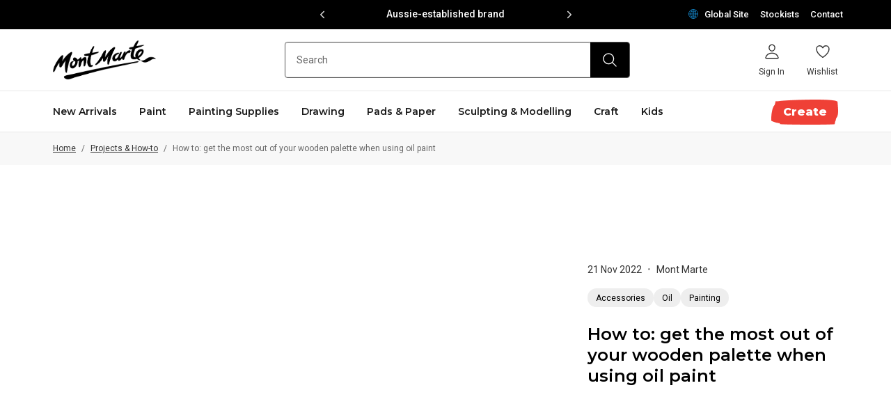

--- FILE ---
content_type: text/html; charset=utf-8
request_url: https://www.montmarte.com/blogs/projects-how-to/how-to-get-the-most-out-of-your-wooden-palette-when-using-oil-paint
body_size: 91933
content:
<!DOCTYPE html>
<html lang="en">
<head>
  <meta charset="utf-8">
  <link rel="canonical" href="https://www.montmarte.com/blogs/projects-how-to/how-to-get-the-most-out-of-your-wooden-palette-when-using-oil-paint">
  <meta name="viewport" content="width=device-width, initial-scale=1.0, maximum-scale=1.0, minimum-scale=1.0, user-scalable=0, viewport-fit=cover">
    <meta name="google-site-verification" content="google-site-verification=MNUtPh4Rnx4p7WBh9yqNrfq71nDE8JhlkLUI1GTQznQ" />



    <meta name="facebook-domain-verification" content="" />
<!-- Google Tag Manager --><script>
    (function(w,d,s,l,i){w[l]=w[l]||[];w[l].push({'gtm.start':
    new Date().getTime(),event:'gtm.js'});var f=d.getElementsByTagName(s)[0],
    j=d.createElement(s),dl=l!='dataLayer'?'&l='+l:'';j.async=true;j.src=
    'https://www.googletagmanager.com/gtm.js?id='+i+dl;f.parentNode.insertBefore(j,f);
    })(window,document,'script','dataLayer','GTM-NG3F6KJ');
  </script><!-- End Google Tag Manager -->

    <!-- Facebook Pixel Code -->
    <script>
        !function(f,b,e,v,n,t,s)
        {if(f.fbq)return;n=f.fbq=function(){n.callMethod?
        n.callMethod.apply(n,arguments):n.queue.push(arguments)};
        if(!f._fbq)f._fbq=n;n.push=n;n.loaded=!0;n.version='2.0';
        n.queue=[];t=b.createElement(e);t.async=!0;
        t.src=v;s=b.getElementsByTagName(e)[0];
        s.parentNode.insertBefore(t,s)}(window,document,'script',
        'https://connect.facebook.net/en_US/fbevents.js');
        fbq('init', ''); 
        fbq('track', 'PageView');
    </script>
    <noscript>
        <img height="1" width="1" src="https://www.facebook.com/tr?id=&ev=PageView&noscript=1" />
    </noscript>
    <!-- End Facebook Pixel Code -->
<link rel="preconnect" href="https://cdn.shopify.com" crossorigin>
<link rel="preconnect" href="https://use.typekit.net" crossorigin>

<link rel="preload" href="//www.montmarte.com/cdn/shop/t/128/assets/main.css?v=7881178286065275201768377753" as="style"><link rel="apple-touch-icon" sizes="180x180" href="//www.montmarte.com/cdn/shop/files/mm-favicon-180x180_180x180.png?v=1662958586">
<link rel="icon" type="image/png" sizes="32x32" href="//www.montmarte.com/cdn/shop/files/mm-favicon-31x31_32x32.png?v=1662958587">
<link rel="icon" type="image/png" sizes="16x16" href="//www.montmarte.com/cdn/shop/files/mm-favicon-31x31_16x16.png?v=1662958587">
<meta name="msapplication-TileColor" content="">
<meta name="theme-color" content="">
<title>How to: get the most out of your wooden palette when using oil paint</title>


<meta name="description" content="Wooden palettes have been a go-to for oil painters for centuries, as they’re strong yet lightweight and provide a smooth, hard surface for blending. In this video, we’re showing you how to look after a wooden palette when using oil paints, so you can get the most out of the experience.  " />
<meta property="og:url" content="https://www.montmarte.com/blogs/projects-how-to/how-to-get-the-most-out-of-your-wooden-palette-when-using-oil-paint">
<meta property="og:site_name" content="Mont Marte Global">
<meta property="og:type" content="article">
<meta property="og:title" content="How to: get the most out of your wooden palette when using oil paint">
<meta property="og:description" content="Wooden palettes have been a go-to for oil painters for centuries, as they’re strong yet lightweight and provide a smooth, hard surface for blending. In this video, we’re showing you how to look after a wooden palette when using oil paints, so you can get the most out of the experience.  ">
<meta property="og:image" content="http://www.montmarte.com/cdn/shop/articles/Wooden_palette.jpg?v=1669003428">
<meta property="og:image:secure_url" content="https://www.montmarte.com/cdn/shop/articles/Wooden_palette.jpg?v=1669003428"><meta name="twitter:title" content="How to: get the most out of your wooden palette when using oil paint">
<meta name="twitter:description" content="Wooden palettes have been a go-to for oil painters for centuries, as they’re strong yet lightweight and provide a smooth, hard surface for blending. In this video, we’re showing you how to look after a wooden palette when using oil paints, so you can get the most out of the experience.  ">
<meta name="twitter:card" content="summary_large_image">
<meta name="twitter:image" content="https://www.montmarte.com/cdn/shop/articles/Wooden_palette.jpg?v=1669003428">
<meta name="twitter:image:width" content="480">
<meta name="twitter:image:height" content="480">
<script type="application/ld+json">
    {
      "@context": "http://schema.org",
      "@type": "NewsArticle",
      "mainEntityOfPage": {
        "@type": "WebPage",
        "@id": "https://www.montmarte.com/blogs/projects-how-to/how-to-get-the-most-out-of-your-wooden-palette-when-using-oil-paint"
      },
      "headline":"How to: get the most out of your wooden palette when using oil paint",
      "image": "https://www.montmarte.com/cdn/shop/articles/Wooden_palette.jpg?v=1669003428",
      "datePublished":"Monday, November 21, 2022 at 2:05 pm +1000",
      "dateModified":"Monday, November 21, 2022 at 2:05 pm +1000",
      "author": {
        "@type": "Person",
        "name":"Mont Marte"},
      "publisher": {
        "@type": "Organization",
        "name":"Mont Marte Global"},
      "description":"Wooden palettes have been a go-to for oil painters for centuries, as they’re strong yet lightweight and provide a smooth, hard surface for blending. In this vid..."}
  </script><style media="screen">@font-face {
  font-family: Montserrat;
  font-weight: 600;
  font-style: normal;
  font-display: swap;
  src: url("//www.montmarte.com/cdn/fonts/montserrat/montserrat_n6.1326b3e84230700ef15b3a29fb520639977513e0.woff2") format("woff2"),
       url("//www.montmarte.com/cdn/fonts/montserrat/montserrat_n6.652f051080eb14192330daceed8cd53dfdc5ead9.woff") format("woff");
}
@font-face {
  font-family: Montserrat;
  font-weight: 500;
  font-style: normal;
  font-display: swap;
  src: url("//www.montmarte.com/cdn/fonts/montserrat/montserrat_n5.07ef3781d9c78c8b93c98419da7ad4fbeebb6635.woff2") format("woff2"),
       url("//www.montmarte.com/cdn/fonts/montserrat/montserrat_n5.adf9b4bd8b0e4f55a0b203cdd84512667e0d5e4d.woff") format("woff");
}
@font-face {
  font-family: Montserrat;
  font-weight: 600;
  font-style: normal;
  font-display: swap;
  src: url("//www.montmarte.com/cdn/fonts/montserrat/montserrat_n6.1326b3e84230700ef15b3a29fb520639977513e0.woff2") format("woff2"),
       url("//www.montmarte.com/cdn/fonts/montserrat/montserrat_n6.652f051080eb14192330daceed8cd53dfdc5ead9.woff") format("woff");
}
@font-face {
  font-family: Montserrat;
  font-weight: 700;
  font-style: normal;
  font-display: swap;
  src: url("//www.montmarte.com/cdn/fonts/montserrat/montserrat_n7.3c434e22befd5c18a6b4afadb1e3d77c128c7939.woff2") format("woff2"),
       url("//www.montmarte.com/cdn/fonts/montserrat/montserrat_n7.5d9fa6e2cae713c8fb539a9876489d86207fe957.woff") format("woff");
}
@font-face {
  font-family: Montserrat;
  font-weight: 800;
  font-style: normal;
  font-display: swap;
  src: url("//www.montmarte.com/cdn/fonts/montserrat/montserrat_n8.853056e398b4dadf6838423edb7abaa02f651554.woff2") format("woff2"),
       url("//www.montmarte.com/cdn/fonts/montserrat/montserrat_n8.9201aba6104751e1b3e48577a5a739fc14862200.woff") format("woff");
}
@font-face {
  font-family: Montserrat;
  font-weight: 600;
  font-style: italic;
  font-display: swap;
  src: url("//www.montmarte.com/cdn/fonts/montserrat/montserrat_i6.e90155dd2f004112a61c0322d66d1f59dadfa84b.woff2") format("woff2"),
       url("//www.montmarte.com/cdn/fonts/montserrat/montserrat_i6.41470518d8e9d7f1bcdd29a447c2397e5393943f.woff") format("woff");
}
@font-face {
  font-family: Montserrat;
  font-weight: 700;
  font-style: italic;
  font-display: swap;
  src: url("//www.montmarte.com/cdn/fonts/montserrat/montserrat_i7.a0d4a463df4f146567d871890ffb3c80408e7732.woff2") format("woff2"),
       url("//www.montmarte.com/cdn/fonts/montserrat/montserrat_i7.f6ec9f2a0681acc6f8152c40921d2a4d2e1a2c78.woff") format("woff");
}
</style><style media="screen">@font-face {
  font-family: Roboto;
  font-weight: 400;
  font-style: normal;
  font-display: swap;
  src: url("//www.montmarte.com/cdn/fonts/roboto/roboto_n4.2019d890f07b1852f56ce63ba45b2db45d852cba.woff2") format("woff2"),
       url("//www.montmarte.com/cdn/fonts/roboto/roboto_n4.238690e0007583582327135619c5f7971652fa9d.woff") format("woff");
}
@font-face {
  font-family: Roboto;
  font-weight: 500;
  font-style: normal;
  font-display: swap;
  src: url("//www.montmarte.com/cdn/fonts/roboto/roboto_n5.250d51708d76acbac296b0e21ede8f81de4e37aa.woff2") format("woff2"),
       url("//www.montmarte.com/cdn/fonts/roboto/roboto_n5.535e8c56f4cbbdea416167af50ab0ff1360a3949.woff") format("woff");
}
@font-face {
  font-family: Roboto;
  font-weight: 400;
  font-style: italic;
  font-display: swap;
  src: url("//www.montmarte.com/cdn/fonts/roboto/roboto_i4.57ce898ccda22ee84f49e6b57ae302250655e2d4.woff2") format("woff2"),
       url("//www.montmarte.com/cdn/fonts/roboto/roboto_i4.b21f3bd061cbcb83b824ae8c7671a82587b264bf.woff") format("woff");
}
</style><style media="screen">@font-face {
  font-family: Montserrat;
  font-weight: 700;
  font-style: normal;
  font-display: swap;
  src: url("//www.montmarte.com/cdn/fonts/montserrat/montserrat_n7.3c434e22befd5c18a6b4afadb1e3d77c128c7939.woff2") format("woff2"),
       url("//www.montmarte.com/cdn/fonts/montserrat/montserrat_n7.5d9fa6e2cae713c8fb539a9876489d86207fe957.woff") format("woff");
}
@font-face {
  font-family: Montserrat;
  font-weight: 600;
  font-style: normal;
  font-display: swap;
  src: url("//www.montmarte.com/cdn/fonts/montserrat/montserrat_n6.1326b3e84230700ef15b3a29fb520639977513e0.woff2") format("woff2"),
       url("//www.montmarte.com/cdn/fonts/montserrat/montserrat_n6.652f051080eb14192330daceed8cd53dfdc5ead9.woff") format("woff");
}
@font-face {
  font-family: Montserrat;
  font-weight: 700;
  font-style: normal;
  font-display: swap;
  src: url("//www.montmarte.com/cdn/fonts/montserrat/montserrat_n7.3c434e22befd5c18a6b4afadb1e3d77c128c7939.woff2") format("woff2"),
       url("//www.montmarte.com/cdn/fonts/montserrat/montserrat_n7.5d9fa6e2cae713c8fb539a9876489d86207fe957.woff") format("woff");
}
@font-face {
  font-family: Montserrat;
  font-weight: 700;
  font-style: italic;
  font-display: swap;
  src: url("//www.montmarte.com/cdn/fonts/montserrat/montserrat_i7.a0d4a463df4f146567d871890ffb3c80408e7732.woff2") format("woff2"),
       url("//www.montmarte.com/cdn/fonts/montserrat/montserrat_i7.f6ec9f2a0681acc6f8152c40921d2a4d2e1a2c78.woff") format("woff");
}
@font-face {
  font-family: Montserrat;
  font-weight: 700;
  font-style: italic;
  font-display: swap;
  src: url("//www.montmarte.com/cdn/fonts/montserrat/montserrat_i7.a0d4a463df4f146567d871890ffb3c80408e7732.woff2") format("woff2"),
       url("//www.montmarte.com/cdn/fonts/montserrat/montserrat_i7.f6ec9f2a0681acc6f8152c40921d2a4d2e1a2c78.woff") format("woff");
}
</style><link type="text/css" href="//www.montmarte.com/cdn/shop/t/128/assets/settings.css?v=26456396441757533261768377753" rel="stylesheet">
<style>/**/*{box-sizing:border-box;-webkit-font-smoothing:antialiased;-moz-osx-font-smoothing:grayscale}figure{margin:0;padding:0}img{max-width:100%;height:auto}figure,h1,h2,h3,h4,h5,h6,ol,p,ul{margin:0;padding:0}ol,ul{list-style-type:none}a,input[type=submit]{cursor:pointer}[v-cloak]{display:none!important}.container{padding-left:16px;padding-right:16px;box-sizing:border-box;max-width:1192px;margin:0 auto}@media (min-width:768px){.container{padding-left:32px;padding-right:32px}}.container.md{max-width:900px}.container--page{max-width:1176px}.container--full{max-width:100%}@media (max-width:767px){.container--s-max{padding-left:0;padding-right:0}}.container--no-gutter{padding-left:0;padding-right:0}.container--account{max-width:1192px}[v-cloak]{display:none}.container--404{max-width:888px}@media (max-width:1023px){.container--404{padding-left:24px;padding-right:24px}}@media (min-width:768px){.container--blog-related{padding:0}}.f{display:flex}.fw{flex-wrap:wrap}.ais{align-items:flex-start}.aie{align-items:flex-end}.aic{align-items:center}.aib{align-items:baseline}.jcs{justify-content:flex-start}.jce{justify-content:flex-end}.jcc{justify-content:center}.jcb{justify-content:space-between}.fa{flex:1 1 auto;min-width:0;min-height:0}.ff{flex-shrink:0}.fdc{flex-direction:column}.hide{display:none}</style>
<link type="text/css" href="//www.montmarte.com/cdn/shop/t/128/assets/commons.css?v=50655712412197056411768377753" rel="stylesheet">
<link type="text/css" href="//www.montmarte.com/cdn/shop/t/128/assets/main.css?v=7881178286065275201768377753" rel="stylesheet"><link type="text/css" href="//www.montmarte.com/cdn/shop/t/128/assets/template-article.css?v=59693448058819680581768377753" rel="stylesheet">
<script type="text/javascript" id="globals-script">
  var SHOPIFY_CDN = "//www.montmarte.com/cdn/shop/t/128/assets/test.jpg?v=7347".split('test.jpg').shift();
  var FILE_CDN = "//www.montmarte.com/cdn/shop/files/test.jpg?v=7347".split('test.jpg').shift();
  var SLS_STATE = {
    cart: {"note":null,"attributes":{},"original_total_price":0,"total_price":0,"total_discount":0,"total_weight":0.0,"item_count":0,"items":[],"requires_shipping":false,"currency":"AUD","items_subtotal_price":0,"cart_level_discount_applications":[],"checkout_charge_amount":0},
    enableCart:false,
    defaultImage:"//www.montmarte.com/cdn/shop/files/image_3_1.png?v=1662958487",
    userLoggedIn:false,
    moneyFormat: null,defaultCurrency: "AUD",
    cartMessage: "[titles] are temporarily out of stock. Please remove them before checkout !",
    shop: "glo-montmarte",
    storefrontAccessToken: "55086ca44717f852d62269966246590f",
    boostAppAvailable:false,
    viewMoreSwatchesThreshold: 27,
    productImageZoom:3};
  var ART_CENTRE = {Platinum: {
        badge: "https:\/\/cdn.accentuate.io\/60337455243\/1675924565382\/badge-platinum.svg?v=1675924565382",
        content: "\u003cp\u003e\u003cspan style=\"color: rgb(65, 65, 65); font-family: sans-serif; font-size: 14px; font-style: normal; font-variant-ligatures: normal; font-variant-caps: normal; font-weight: 400; letter-spacing: normal; orphans: 2; text-align: left; text-indent: 0px; text-transform: none; white-space: normal; widows: 2; word-spacing: 0px; -webkit-text-stroke-width: 0px; background-color: rgb(255, 255, 255); text-decoration-thickness: initial; text-decoration-style: initial; text-decoration-color: initial; display: inline !important; float: none;\"\u003eAt Platinum Art Centres you’ll find over 950 products across our painting, drawing, sculpting and craft ranges. Explore a huge selection of our Premium ranges in-store including artist quality canvases, single brushes, oil and water mixable oil paints, alcohol markers and polymer clay. Whether you’re already a professional artist, or just starting out, our Platinum Art Centres have got you covered.\u003c\/span\u003e\u003c\/p\u003e",
      },Gold: {
        badge: "https:\/\/cdn.accentuate.io\/60337455243\/1675924566143\/badge-gold.svg?v=1675924566143",
        content: "\u003cp\u003e\u003cspan style=\"color: rgb(65, 65, 65); font-family: sans-serif; font-size: 14px; font-style: normal; font-variant-ligatures: normal; font-variant-caps: normal; font-weight: 400; letter-spacing: normal; orphans: 2; text-align: left; text-indent: 0px; text-transform: none; white-space: normal; widows: 2; word-spacing: 0px; -webkit-text-stroke-width: 0px; background-color: rgb(255, 255, 255); text-decoration-thickness: initial; text-decoration-style: initial; text-decoration-color: initial; display: inline !important; float: none;\"\u003eAt Gold Art Centres you\u0026rsquo;ll find over 600 products across our painting, drawing, sculpting, craft, and kids\u0026rsquo; ranges. Discover more of our Premium ranges in-store including single brushes, oil paints, alcohol markers and a selection of polymer clay. Whether you\u0026rsquo;re an advanced artist, art student or just starting out, our Gold Art Centres have the tools you need.\u003c\/span\u003e\u003c\/p\u003e",
      },Silver: {
        badge: "https:\/\/cdn.accentuate.io\/60337455243\/1675924566887\/badge-silver.svg?v=1675924566887",
        content: "\u003cp\u003e\u003cspan style=\"color: rgb(65, 65, 65); font-family: sans-serif; font-size: 14px; font-style: normal; font-variant-ligatures: normal; font-variant-caps: normal; font-weight: 400; letter-spacing: normal; orphans: 2; text-align: left; text-indent: 0px; text-transform: none; white-space: normal; widows: 2; word-spacing: 0px; -webkit-text-stroke-width: 0px; background-color: rgb(255, 255, 255); text-decoration-thickness: initial; text-decoration-style: initial; text-decoration-color: initial; display: inline !important; float: none;\"\u003eSilver Art Centres stock over 300 products across our painting, drawing, sculpting and craft ranges. Plus, you\u0026rsquo;ll find our single artist brushes in store.\u003c\/span\u003e\u003c\/p\u003e",
      },Bronze: {
        badge: "https:\/\/cdn.accentuate.io\/60337455243\/1675924567642\/badge-bronze.svg?v=1675924567642",
        content: "\u003cp\u003e\u003cspan style=\"color: rgb(65, 65, 65); font-family: sans-serif; font-size: 14px; font-style: normal; font-variant-ligatures: normal; font-variant-caps: normal; font-weight: 400; letter-spacing: normal; orphans: 2; text-align: left; text-indent: 0px; text-transform: none; white-space: normal; widows: 2; word-spacing: 0px; -webkit-text-stroke-width: 0px; background-color: rgb(255, 255, 255); text-decoration-thickness: initial; text-decoration-style: initial; text-decoration-color: initial; display: inline !important; float: none;\"\u003eBronze Art Centres stock over 140 products across our painting, drawing, sculpting and craft ranges.\u003c\/span\u003e\u003c\/p\u003e",
      }};

  var perfEntries = performance.getEntriesByType("navigation");
  if (perfEntries[0].type === "back_forward") {
    location.reload(true);
  }
</script>

<script>
  var plpGlobalConfig = {
    shop_url: "https:\/\/www.montmarte.com",
    boost: {
      
        endpoint: 'https://services.mybcapps.com/bc-sf-filter/search?',
      
      shopName: 'glo-montmarte.myshopify.com',
      pageLimit: 12,
      load_more_mode: true
    },
    currency: {
      code: "AUD",
      isMultiEnabled: false
    },
    sort_options: [
      {
        value: 'manual',
        title: "Recommended"
      },
      {
        value: 'title-ascending',
        title: "A-Z"
      },
      {
        value: 'best-selling',
        title: "Best Sellers"
      },
      {
        value: 'created-descending',
        title: "New arrivals"
      },
    ]
  }
</script>

<script>
  var labelPriorities = []
  var productLabelEnable = true
</script>



  <script>window.performance && window.performance.mark && window.performance.mark('shopify.content_for_header.start');</script><meta id="shopify-digital-wallet" name="shopify-digital-wallet" content="/60337455243/digital_wallets/dialog">
<link rel="alternate" type="application/atom+xml" title="Feed" href="/blogs/projects-how-to.atom" />
<script async="async" src="/checkouts/internal/preloads.js?locale=en-AU"></script>
<script id="shopify-features" type="application/json">{"accessToken":"28b1d7cf41a738657d8ab399e491a335","betas":["rich-media-storefront-analytics"],"domain":"www.montmarte.com","predictiveSearch":true,"shopId":60337455243,"locale":"en"}</script>
<script>var Shopify = Shopify || {};
Shopify.shop = "glo-montmarte.myshopify.com";
Shopify.locale = "en";
Shopify.currency = {"active":"AUD","rate":"1.0"};
Shopify.country = "AU";
Shopify.theme = {"name":"MMW - 112 | 14-01-2026","id":147327090827,"schema_name":null,"schema_version":null,"theme_store_id":null,"role":"main"};
Shopify.theme.handle = "null";
Shopify.theme.style = {"id":null,"handle":null};
Shopify.cdnHost = "www.montmarte.com/cdn";
Shopify.routes = Shopify.routes || {};
Shopify.routes.root = "/";</script>
<script type="module">!function(o){(o.Shopify=o.Shopify||{}).modules=!0}(window);</script>
<script>!function(o){function n(){var o=[];function n(){o.push(Array.prototype.slice.apply(arguments))}return n.q=o,n}var t=o.Shopify=o.Shopify||{};t.loadFeatures=n(),t.autoloadFeatures=n()}(window);</script>
<script id="shop-js-analytics" type="application/json">{"pageType":"article"}</script>
<script defer="defer" async type="module" src="//www.montmarte.com/cdn/shopifycloud/shop-js/modules/v2/client.init-shop-cart-sync_BApSsMSl.en.esm.js"></script>
<script defer="defer" async type="module" src="//www.montmarte.com/cdn/shopifycloud/shop-js/modules/v2/chunk.common_CBoos6YZ.esm.js"></script>
<script type="module">
  await import("//www.montmarte.com/cdn/shopifycloud/shop-js/modules/v2/client.init-shop-cart-sync_BApSsMSl.en.esm.js");
await import("//www.montmarte.com/cdn/shopifycloud/shop-js/modules/v2/chunk.common_CBoos6YZ.esm.js");

  window.Shopify.SignInWithShop?.initShopCartSync?.({"fedCMEnabled":true,"windoidEnabled":true});

</script>
<script>(function() {
  var isLoaded = false;
  function asyncLoad() {
    if (isLoaded) return;
    isLoaded = true;
    var urls = ["https:\/\/cozycountryredirectiii.addons.business\/js\/eggbox\/11522\/script_9a9fce44b4aa9fb8254b42e55c1df819.js?v=1\u0026sign=9a9fce44b4aa9fb8254b42e55c1df819\u0026shop=glo-montmarte.myshopify.com","\/\/swymv3pro-01.azureedge.net\/code\/swym_fb_pixel.js?shop=glo-montmarte.myshopify.com","https:\/\/cdn.roseperl.com\/storelocator-prod\/stockist-form\/glo-montmarte-1761631084.js?shop=glo-montmarte.myshopify.com","https:\/\/cdn.roseperl.com\/storelocator-prod\/fo\/glo-montmarte-1766022245.js?shop=glo-montmarte.myshopify.com","https:\/\/cdn.roseperl.com\/storelocator-prod\/setting\/glo-montmarte-1768383126.js?shop=glo-montmarte.myshopify.com","https:\/\/cdn.roseperl.com\/storelocator-prod\/wtb\/glo-montmarte-1768383127.js?shop=glo-montmarte.myshopify.com"];
    for (var i = 0; i < urls.length; i++) {
      var s = document.createElement('script');
      s.type = 'text/javascript';
      s.async = true;
      s.src = urls[i];
      var x = document.getElementsByTagName('script')[0];
      x.parentNode.insertBefore(s, x);
    }
  };
  if(window.attachEvent) {
    window.attachEvent('onload', asyncLoad);
  } else {
    window.addEventListener('load', asyncLoad, false);
  }
})();</script>
<script id="__st">var __st={"a":60337455243,"offset":36000,"reqid":"2dc20146-bb84-4d70-8724-94223d74f0f6-1768912990","pageurl":"www.montmarte.com\/blogs\/projects-how-to\/how-to-get-the-most-out-of-your-wooden-palette-when-using-oil-paint","s":"articles-558052540555","u":"2b073146e9fb","p":"article","rtyp":"article","rid":558052540555};</script>
<script>window.ShopifyPaypalV4VisibilityTracking = true;</script>
<script id="captcha-bootstrap">!function(){'use strict';const t='contact',e='account',n='new_comment',o=[[t,t],['blogs',n],['comments',n],[t,'customer']],c=[[e,'customer_login'],[e,'guest_login'],[e,'recover_customer_password'],[e,'create_customer']],r=t=>t.map((([t,e])=>`form[action*='/${t}']:not([data-nocaptcha='true']) input[name='form_type'][value='${e}']`)).join(','),a=t=>()=>t?[...document.querySelectorAll(t)].map((t=>t.form)):[];function s(){const t=[...o],e=r(t);return a(e)}const i='password',u='form_key',d=['recaptcha-v3-token','g-recaptcha-response','h-captcha-response',i],f=()=>{try{return window.sessionStorage}catch{return}},m='__shopify_v',_=t=>t.elements[u];function p(t,e,n=!1){try{const o=window.sessionStorage,c=JSON.parse(o.getItem(e)),{data:r}=function(t){const{data:e,action:n}=t;return t[m]||n?{data:e,action:n}:{data:t,action:n}}(c);for(const[e,n]of Object.entries(r))t.elements[e]&&(t.elements[e].value=n);n&&o.removeItem(e)}catch(o){console.error('form repopulation failed',{error:o})}}const l='form_type',E='cptcha';function T(t){t.dataset[E]=!0}const w=window,h=w.document,L='Shopify',v='ce_forms',y='captcha';let A=!1;((t,e)=>{const n=(g='f06e6c50-85a8-45c8-87d0-21a2b65856fe',I='https://cdn.shopify.com/shopifycloud/storefront-forms-hcaptcha/ce_storefront_forms_captcha_hcaptcha.v1.5.2.iife.js',D={infoText:'Protected by hCaptcha',privacyText:'Privacy',termsText:'Terms'},(t,e,n)=>{const o=w[L][v],c=o.bindForm;if(c)return c(t,g,e,D).then(n);var r;o.q.push([[t,g,e,D],n]),r=I,A||(h.body.append(Object.assign(h.createElement('script'),{id:'captcha-provider',async:!0,src:r})),A=!0)});var g,I,D;w[L]=w[L]||{},w[L][v]=w[L][v]||{},w[L][v].q=[],w[L][y]=w[L][y]||{},w[L][y].protect=function(t,e){n(t,void 0,e),T(t)},Object.freeze(w[L][y]),function(t,e,n,w,h,L){const[v,y,A,g]=function(t,e,n){const i=e?o:[],u=t?c:[],d=[...i,...u],f=r(d),m=r(i),_=r(d.filter((([t,e])=>n.includes(e))));return[a(f),a(m),a(_),s()]}(w,h,L),I=t=>{const e=t.target;return e instanceof HTMLFormElement?e:e&&e.form},D=t=>v().includes(t);t.addEventListener('submit',(t=>{const e=I(t);if(!e)return;const n=D(e)&&!e.dataset.hcaptchaBound&&!e.dataset.recaptchaBound,o=_(e),c=g().includes(e)&&(!o||!o.value);(n||c)&&t.preventDefault(),c&&!n&&(function(t){try{if(!f())return;!function(t){const e=f();if(!e)return;const n=_(t);if(!n)return;const o=n.value;o&&e.removeItem(o)}(t);const e=Array.from(Array(32),(()=>Math.random().toString(36)[2])).join('');!function(t,e){_(t)||t.append(Object.assign(document.createElement('input'),{type:'hidden',name:u})),t.elements[u].value=e}(t,e),function(t,e){const n=f();if(!n)return;const o=[...t.querySelectorAll(`input[type='${i}']`)].map((({name:t})=>t)),c=[...d,...o],r={};for(const[a,s]of new FormData(t).entries())c.includes(a)||(r[a]=s);n.setItem(e,JSON.stringify({[m]:1,action:t.action,data:r}))}(t,e)}catch(e){console.error('failed to persist form',e)}}(e),e.submit())}));const S=(t,e)=>{t&&!t.dataset[E]&&(n(t,e.some((e=>e===t))),T(t))};for(const o of['focusin','change'])t.addEventListener(o,(t=>{const e=I(t);D(e)&&S(e,y())}));const B=e.get('form_key'),M=e.get(l),P=B&&M;t.addEventListener('DOMContentLoaded',(()=>{const t=y();if(P)for(const e of t)e.elements[l].value===M&&p(e,B);[...new Set([...A(),...v().filter((t=>'true'===t.dataset.shopifyCaptcha))])].forEach((e=>S(e,t)))}))}(h,new URLSearchParams(w.location.search),n,t,e,['guest_login'])})(!0,!0)}();</script>
<script integrity="sha256-4kQ18oKyAcykRKYeNunJcIwy7WH5gtpwJnB7kiuLZ1E=" data-source-attribution="shopify.loadfeatures" defer="defer" src="//www.montmarte.com/cdn/shopifycloud/storefront/assets/storefront/load_feature-a0a9edcb.js" crossorigin="anonymous"></script>
<script data-source-attribution="shopify.dynamic_checkout.dynamic.init">var Shopify=Shopify||{};Shopify.PaymentButton=Shopify.PaymentButton||{isStorefrontPortableWallets:!0,init:function(){window.Shopify.PaymentButton.init=function(){};var t=document.createElement("script");t.src="https://www.montmarte.com/cdn/shopifycloud/portable-wallets/latest/portable-wallets.en.js",t.type="module",document.head.appendChild(t)}};
</script>
<script data-source-attribution="shopify.dynamic_checkout.buyer_consent">
  function portableWalletsHideBuyerConsent(e){var t=document.getElementById("shopify-buyer-consent"),n=document.getElementById("shopify-subscription-policy-button");t&&n&&(t.classList.add("hidden"),t.setAttribute("aria-hidden","true"),n.removeEventListener("click",e))}function portableWalletsShowBuyerConsent(e){var t=document.getElementById("shopify-buyer-consent"),n=document.getElementById("shopify-subscription-policy-button");t&&n&&(t.classList.remove("hidden"),t.removeAttribute("aria-hidden"),n.addEventListener("click",e))}window.Shopify?.PaymentButton&&(window.Shopify.PaymentButton.hideBuyerConsent=portableWalletsHideBuyerConsent,window.Shopify.PaymentButton.showBuyerConsent=portableWalletsShowBuyerConsent);
</script>
<script data-source-attribution="shopify.dynamic_checkout.cart.bootstrap">document.addEventListener("DOMContentLoaded",(function(){function t(){return document.querySelector("shopify-accelerated-checkout-cart, shopify-accelerated-checkout")}if(t())Shopify.PaymentButton.init();else{new MutationObserver((function(e,n){t()&&(Shopify.PaymentButton.init(),n.disconnect())})).observe(document.body,{childList:!0,subtree:!0})}}));
</script>

<script>window.performance && window.performance.mark && window.performance.mark('shopify.content_for_header.end');</script><!-- BEGIN app block: shopify://apps/klaviyo-email-marketing-sms/blocks/klaviyo-onsite-embed/2632fe16-c075-4321-a88b-50b567f42507 -->












  <script async src="https://static.klaviyo.com/onsite/js/WzZwSE/klaviyo.js?company_id=WzZwSE"></script>
  <script>!function(){if(!window.klaviyo){window._klOnsite=window._klOnsite||[];try{window.klaviyo=new Proxy({},{get:function(n,i){return"push"===i?function(){var n;(n=window._klOnsite).push.apply(n,arguments)}:function(){for(var n=arguments.length,o=new Array(n),w=0;w<n;w++)o[w]=arguments[w];var t="function"==typeof o[o.length-1]?o.pop():void 0,e=new Promise((function(n){window._klOnsite.push([i].concat(o,[function(i){t&&t(i),n(i)}]))}));return e}}})}catch(n){window.klaviyo=window.klaviyo||[],window.klaviyo.push=function(){var n;(n=window._klOnsite).push.apply(n,arguments)}}}}();</script>

  




  <script>
    window.klaviyoReviewsProductDesignMode = false
  </script>







<!-- END app block --><!-- BEGIN app block: shopify://apps/powerful-form-builder/blocks/app-embed/e4bcb1eb-35b2-42e6-bc37-bfe0e1542c9d --><script type="text/javascript" hs-ignore data-cookieconsent="ignore">
  var Globo = Globo || {};
  var globoFormbuilderRecaptchaInit = function(){};
  var globoFormbuilderHcaptchaInit = function(){};
  window.Globo.FormBuilder = window.Globo.FormBuilder || {};
  window.Globo.FormBuilder.shop = {"configuration":{"money_format":"${{amount}}"},"pricing":{"features":{"bulkOrderForm":true,"cartForm":true,"fileUpload":30,"removeCopyright":true,"restrictedEmailDomains":true,"metrics":true}},"settings":{"copyright":"Powered by <a href=\"https://globosoftware.net\" target=\"_blank\">Globo</a> <a href=\"https://apps.shopify.com/form-builder-contact-form\" target=\"_blank\">Contact Form</a>","hideWaterMark":false,"reCaptcha":{"recaptchaType":"v2","siteKey":false,"languageCode":"en"},"hCaptcha":{"siteKey":false},"scrollTop":false,"customCssCode":"","customCssEnabled":false,"additionalColumns":[]},"encryption_form_id":1,"url":"https://form.globo.io/","CDN_URL":"https://dxo9oalx9qc1s.cloudfront.net","app_id":"1783207"};

  if(window.Globo.FormBuilder.shop.settings.customCssEnabled && window.Globo.FormBuilder.shop.settings.customCssCode){
    const customStyle = document.createElement('style');
    customStyle.type = 'text/css';
    customStyle.innerHTML = window.Globo.FormBuilder.shop.settings.customCssCode;
    document.head.appendChild(customStyle);
  }

  window.Globo.FormBuilder.forms = [];
    
      
      
      
      window.Globo.FormBuilder.forms[92486] = {"92486":{"elements":[{"id":"group-1","type":"group","label":"Page 1","description":"","elements":[{"id":"select","type":"select","label":"Type","placeholder":"Please select","options":"Product Usage\nProduct feedback\nSafety Data Sheets\nExisting Wholesale Customer Enquiry\nTrade Reference\nOther","defaultOption":"Product Usage","description":"","hideLabel":false,"keepPositionLabel":false,"required":true,"ifHideLabel":false,"inputIcon":"","columnWidth":100},{"id":"select-2","type":"select","label":"I am","placeholder":"Please select","options":"A Wholesale Customer\nA Member of the Public\nA Business Owner","defaultOption":"","description":"","hideLabel":false,"keepPositionLabel":false,"required":false,"ifHideLabel":false,"inputIcon":"","columnWidth":100,"conditionalField":true,"onlyShowIf":"select","select":"Other","conditionalIsValue":"Other"},{"id":"text","type":"text","label":"First Name","placeholder":"First Name","description":"","limitCharacters":false,"characters":100,"hideLabel":false,"keepPositionLabel":false,"required":true,"ifHideLabel":false,"inputIcon":"","columnWidth":50,"conditionalField":true,"onlyShowIf":"select","select":"Product Usage","select-2":"Product Usage","conditionalIsValue":"Product Usage"},{"id":"text-2","type":"text","label":"Last Name","placeholder":"Last Name","description":"","limitCharacters":false,"characters":100,"hideLabel":false,"keepPositionLabel":false,"required":true,"ifHideLabel":false,"inputIcon":"","columnWidth":50,"conditionalField":true,"onlyShowIf":"select","select":"Product Usage","select-2":"Product Usage","conditionalIsValue":"Product Usage"},{"id":"text-3","type":"text","label":"First name","placeholder":"First name","description":"","limitCharacters":false,"characters":100,"hideLabel":false,"keepPositionLabel":false,"required":true,"ifHideLabel":false,"inputIcon":"","columnWidth":50,"conditionalField":true,"onlyShowIf":"select","select":"Product feedback","select-2":"Product feedback","conditionalIsValue":"Product feedback"},{"id":"text-4","type":"text","label":"Last name","placeholder":"Last name","description":"","limitCharacters":false,"characters":100,"hideLabel":false,"keepPositionLabel":false,"required":true,"ifHideLabel":false,"inputIcon":"","columnWidth":50,"conditionalField":true,"onlyShowIf":"select","select":"Product feedback","select-2":"Product feedback","conditionalIsValue":"Product feedback"},{"id":"text-7","type":"text","label":"First Name","placeholder":"First Name","description":"","limitCharacters":false,"characters":100,"hideLabel":false,"keepPositionLabel":false,"required":true,"ifHideLabel":false,"inputIcon":"","columnWidth":50,"conditionalField":true,"onlyShowIf":"select","select":"Safety Data Sheets","select-2":"Safety Data Sheets","conditionalIsValue":"Safety Data Sheets"},{"id":"text-8","type":"text","label":"Last name","placeholder":"Last name","description":"","limitCharacters":false,"characters":100,"hideLabel":false,"keepPositionLabel":false,"required":true,"ifHideLabel":false,"inputIcon":"","columnWidth":50,"conditionalField":true,"onlyShowIf":"select","select":"Safety Data Sheets","select-2":"Safety Data Sheets","conditionalIsValue":"Safety Data Sheets"},{"id":"text-10","type":"text","label":"Business Name","placeholder":"Business Name","description":"","limitCharacters":false,"characters":100,"hideLabel":false,"keepPositionLabel":false,"required":true,"ifHideLabel":false,"inputIcon":"","columnWidth":50,"conditionalField":true,"onlyShowIf":"select","select":"Existing Wholesale Customer Enquiry","select-2":"Existing Wholesale Customer Enquiry","conditionalIsValue":"Existing Wholesale Customer Enquiry"},{"id":"text-11","type":"text","label":"Contact Name","placeholder":"Contact Name","description":"","limitCharacters":false,"characters":100,"hideLabel":false,"keepPositionLabel":false,"required":true,"ifHideLabel":false,"inputIcon":"","columnWidth":50,"conditionalField":true,"onlyShowIf":"select","select":"Existing Wholesale Customer Enquiry","select-2":"Existing Wholesale Customer Enquiry","conditionalIsValue":"Existing Wholesale Customer Enquiry"},{"id":"text-13","type":"text","label":"Business Name","placeholder":"Business Name","description":"","limitCharacters":false,"characters":100,"hideLabel":false,"keepPositionLabel":false,"required":true,"ifHideLabel":false,"inputIcon":"","columnWidth":100,"conditionalField":true,"onlyShowIf":"select","select":"Trade Reference","select-2":"Trade Reference","conditionalIsValue":"Trade Reference"},{"id":"text-15","type":"text","label":"ABN","placeholder":"ABN","description":"","limitCharacters":false,"characters":100,"hideLabel":false,"keepPositionLabel":false,"required":true,"ifHideLabel":false,"inputIcon":"","columnWidth":50,"conditionalField":true,"onlyShowIf":"select","select":"Trade Reference","select-2":"Trade Reference","conditionalIsValue":"Trade Reference"},{"id":"text-14","type":"text","label":"Contact Name","placeholder":"Contact Name","description":"","limitCharacters":false,"characters":100,"hideLabel":false,"keepPositionLabel":false,"required":true,"ifHideLabel":false,"inputIcon":"","columnWidth":50,"conditionalField":true,"onlyShowIf":"select","select":"Trade Reference","select-2":"Trade Reference","conditionalIsValue":"Trade Reference"},{"id":"text-16","type":"text","label":"First Name","placeholder":"First Name","description":"","limitCharacters":false,"characters":100,"hideLabel":false,"keepPositionLabel":false,"required":true,"ifHideLabel":false,"inputIcon":"","columnWidth":50,"conditionalField":true,"onlyShowIf":"select","select":"Other","select-2":"Other","conditionalIsValue":"Other"},{"id":"text-17","type":"text","label":"Last name","placeholder":"Last name","description":"","limitCharacters":false,"characters":100,"hideLabel":false,"keepPositionLabel":false,"required":true,"ifHideLabel":false,"inputIcon":"","columnWidth":50,"conditionalField":true,"onlyShowIf":"select","select":"Other","select-2":"Other","conditionalIsValue":"Other"},{"id":"phone-2","type":"phone","label":"Phone","placeholder":"Phone","description":"","validatePhone":false,"onlyShowFlag":false,"defaultCountryCode":"us","limitCharacters":false,"characters":100,"hideLabel":false,"keepPositionLabel":false,"required":true,"ifHideLabel":false,"inputIcon":"","columnWidth":50,"conditionalField":true,"onlyShowIf":"select","select":"Product feedback","select-2":"Product feedback","conditionalIsValue":"Product feedback"},{"id":"phone","type":"phone","label":"Phone","placeholder":"Phone","description":"","validatePhone":false,"onlyShowFlag":false,"defaultCountryCode":"us","limitCharacters":false,"characters":100,"hideLabel":false,"keepPositionLabel":false,"required":true,"ifHideLabel":false,"inputIcon":"","columnWidth":50,"conditionalField":true,"onlyShowIf":"select","select":"Product Usage","select-2":"Product Usage","conditionalIsValue":"Product Usage"},{"id":"phone-3","type":"phone","label":"Phone","placeholder":"Phone","description":"","validatePhone":false,"onlyShowFlag":false,"defaultCountryCode":"us","limitCharacters":false,"characters":100,"hideLabel":false,"keepPositionLabel":false,"required":true,"ifHideLabel":false,"inputIcon":"","columnWidth":50,"conditionalField":true,"onlyShowIf":"select","select":"Safety Data Sheets","select-2":"Safety Data Sheets","conditionalIsValue":"Safety Data Sheets"},{"id":"phone-4","type":"phone","label":"Phone","placeholder":"Phone","description":"","validatePhone":false,"onlyShowFlag":false,"defaultCountryCode":"us","limitCharacters":false,"characters":100,"hideLabel":false,"keepPositionLabel":false,"required":true,"ifHideLabel":false,"inputIcon":"","columnWidth":50,"conditionalField":true,"onlyShowIf":"select","select":"Existing Wholesale Customer Enquiry","select-2":"Existing Wholesale Customer Enquiry","conditionalIsValue":"Existing Wholesale Customer Enquiry"},{"id":"phone-5","type":"phone","label":"Mobile","placeholder":"Mobile","description":"","validatePhone":false,"onlyShowFlag":false,"defaultCountryCode":"us","limitCharacters":false,"characters":100,"hideLabel":false,"keepPositionLabel":false,"required":true,"ifHideLabel":false,"inputIcon":"","columnWidth":50,"conditionalField":true,"onlyShowIf":"select","select":"Trade Reference","select-2":"Trade Reference","conditionalIsValue":"Trade Reference"},{"id":"phone-6","type":"phone","label":"Phone","placeholder":"Phone","description":"","validatePhone":false,"onlyShowFlag":false,"defaultCountryCode":"us","limitCharacters":false,"characters":100,"hideLabel":false,"keepPositionLabel":false,"required":true,"ifHideLabel":false,"inputIcon":"","columnWidth":50,"conditionalField":true,"onlyShowIf":"select","select":"Other","select-2":"Other","conditionalIsValue":"Other"},{"id":"email","type":"email","label":"Email","placeholder":"Email","description":"","limitCharacters":false,"characters":100,"hideLabel":false,"keepPositionLabel":false,"required":true,"ifHideLabel":false,"inputIcon":"","columnWidth":50,"conditionalField":true,"select":"Product Usage","select-2":"Product Usage","displayType":"show","displayRules":[{"field":"select","relation":"equal","condition":"Product Usage"}]},{"id":"email-2","type":"email","label":"Email","placeholder":"Email","description":"","limitCharacters":false,"characters":100,"hideLabel":false,"keepPositionLabel":false,"required":true,"ifHideLabel":false,"inputIcon":"","columnWidth":50,"conditionalField":true,"onlyShowIf":"select","select":"Product feedback","select-2":"Product feedback","conditionalIsValue":"Product feedback"},{"id":"email-3","type":"email","label":"Email","placeholder":"Email","description":"","limitCharacters":false,"characters":100,"hideLabel":false,"keepPositionLabel":false,"required":true,"ifHideLabel":false,"inputIcon":"","columnWidth":50,"conditionalField":true,"onlyShowIf":"select","select":"Safety Data Sheets","select-2":"Safety Data Sheets","conditionalIsValue":"Safety Data Sheets"},{"id":"email-4","type":"email","label":"Email","placeholder":"Email","description":"","limitCharacters":false,"characters":100,"hideLabel":false,"keepPositionLabel":false,"required":true,"ifHideLabel":false,"inputIcon":"","columnWidth":50,"conditionalField":true,"onlyShowIf":"select","select":"Trade Reference","select-2":"Trade Reference","conditionalIsValue":"Trade Reference"},{"id":"email-6","type":"email","label":"Email","placeholder":"Email","description":"","limitCharacters":false,"characters":100,"hideLabel":false,"keepPositionLabel":false,"required":true,"ifHideLabel":false,"inputIcon":"","columnWidth":50,"conditionalField":true,"onlyShowIf":"select","select":"Existing Wholesale Customer Enquiry","select-2":"Existing Wholesale Customer Enquiry","conditionalIsValue":"Existing Wholesale Customer Enquiry"},{"id":"email-5","type":"email","label":"Email","placeholder":"Email","description":"","limitCharacters":false,"characters":100,"hideLabel":false,"keepPositionLabel":false,"required":true,"ifHideLabel":false,"inputIcon":"","columnWidth":50,"conditionalField":true,"onlyShowIf":"select","select":"Other","select-2":"Other","conditionalIsValue":"Other"},{"id":"text-5","type":"text","label":"Barcode","placeholder":"Barcode","description":"","limitCharacters":false,"characters":100,"hideLabel":false,"keepPositionLabel":false,"required":true,"ifHideLabel":false,"inputIcon":"","columnWidth":50,"conditionalField":true,"onlyShowIf":"select","select":"Product feedback","select-2":"Product feedback","conditionalIsValue":"Product feedback"},{"id":"text-12","type":"text","label":"Product Name\/Item Code","placeholder":"Product Name\/Item Code","description":"","limitCharacters":false,"characters":100,"hideLabel":false,"keepPositionLabel":false,"required":true,"ifHideLabel":false,"inputIcon":"","columnWidth":100,"conditionalField":true,"onlyShowIf":"select","select":"Product Usage","select-2":"Product Usage","conditionalIsValue":"Product Usage"},{"id":"text-6","type":"text","label":"Product Name\/Item Code","placeholder":"Product Name\/Item Code","description":"","limitCharacters":false,"characters":100,"hideLabel":false,"keepPositionLabel":false,"required":true,"ifHideLabel":false,"inputIcon":"","columnWidth":50,"conditionalField":true,"onlyShowIf":"select","select":"Product feedback","select-2":"Product feedback","conditionalIsValue":"Product feedback"},{"id":"text-9","type":"text","label":"Product Name\/Item Code","placeholder":"Product Name\/Item Code","description":"","limitCharacters":false,"characters":100,"hideLabel":false,"keepPositionLabel":false,"required":true,"ifHideLabel":false,"inputIcon":"","columnWidth":100,"conditionalField":true,"onlyShowIf":"select","select":"Safety Data Sheets","select-2":"Safety Data Sheets","conditionalIsValue":"Safety Data Sheets"},{"id":"textarea","type":"textarea","label":"Message","placeholder":"Message","description":"","limitCharacters":false,"characters":100,"hideLabel":false,"keepPositionLabel":false,"required":true,"ifHideLabel":false,"columnWidth":100,"conditionalField":true,"onlyShowIf":"select","select":"Product Usage","select-2":"Product Usage","conditionalIsValue":"Product Usage"},{"id":"textarea-3","type":"textarea","label":"Message","placeholder":"Message","description":"","limitCharacters":false,"characters":100,"hideLabel":false,"keepPositionLabel":false,"required":true,"ifHideLabel":false,"columnWidth":100,"conditionalField":true,"onlyShowIf":"select","select":"Safety Data Sheets","select-2":"Safety Data Sheets","conditionalIsValue":"Safety Data Sheets"},{"id":"textarea-4","type":"textarea","label":"Message","placeholder":"Message","description":"","limitCharacters":false,"characters":100,"hideLabel":false,"keepPositionLabel":false,"required":true,"ifHideLabel":false,"columnWidth":100,"conditionalField":true,"onlyShowIf":"select","select":"Existing Wholesale Customer Enquiry","select-2":"Existing Wholesale Customer Enquiry","conditionalIsValue":"Existing Wholesale Customer Enquiry"},{"id":"textarea-5","type":"textarea","label":"Message","placeholder":"Message","description":"","limitCharacters":false,"characters":100,"hideLabel":false,"keepPositionLabel":false,"required":true,"ifHideLabel":false,"columnWidth":100,"conditionalField":true,"onlyShowIf":"select","select":"Trade Reference","select-2":"Trade Reference","conditionalIsValue":"Trade Reference"},{"id":"textarea-6","type":"textarea","label":"Message","placeholder":"Message","description":"","limitCharacters":false,"characters":100,"hideLabel":false,"keepPositionLabel":false,"required":true,"ifHideLabel":false,"columnWidth":100,"conditionalField":true,"onlyShowIf":"select","select":"Other","select-2":"Other","conditionalIsValue":"Other"},{"id":"textarea-2","type":"textarea","label":"Feedback","placeholder":"Feedback","description":"","limitCharacters":false,"characters":100,"hideLabel":false,"keepPositionLabel":false,"required":true,"ifHideLabel":false,"columnWidth":100,"conditionalField":true,"onlyShowIf":"select","select":"Product feedback","select-2":"Product feedback","conditionalIsValue":"Product feedback"},{"id":"hidden","type":"hidden","label":"Hidden","dataType":"dynamic","fixedValue":"","defaultValue":"","dynamicValue":[{"when":"select","is":"Product Usage","value":"creativeteam@montmarte.com.au","target":"hidden"},{"when":"select","is":"Product feedback","value":"qc@montmarte.com.au","target":"hidden"},{"when":"select","is":"Safety Data Sheets","value":"compliance@montmarte.com.au","target":"hidden"},{"when":"select","is":"Existing Wholesale Customer Enquiry","value":"sales@montmarteglobal.com","target":"hidden"},{"when":"select","is":"Other","value":"info@montmarte.com.au","target":"hidden"}],"conditionalField":false}]}],"errorMessage":{"required":"Please fill in field","invalid":"Invalid","invalidName":"Invalid name","invalidEmail":"Invalid email","invalidURL":"Invalid URL","invalidPhone":"Invalid phone","invalidNumber":"Invalid number","invalidPassword":"Invalid password","confirmPasswordNotMatch":"Confirmed password doesn't match","customerAlreadyExists":"Customer already exists","fileSizeLimit":"File size limit exceeded","fileNotAllowed":"File extension not allowed","requiredCaptcha":"Please, enter the captcha","requiredProducts":"Please select product","limitQuantity":"The number of products left in stock has been exceeded","shopifyInvalidPhone":"phone - Enter a valid phone number to use this delivery method","shopifyPhoneHasAlready":"phone - Phone has already been taken","shopifyInvalidProvice":"addresses.province - is not valid","otherError":"Something went wrong, please try again"},"appearance":{"layout":"boxed","width":600,"style":"classic","mainColor":"#EB1256","headingColor":"#000","labelColor":"#000","descriptionColor":"#6c757d","optionColor":"#000","paragraphColor":"#000","paragraphBackground":"#fff","background":"color","backgroundColor":"#FFF","backgroundImage":"","backgroundImageAlignment":"middle","floatingIcon":"\u003csvg aria-hidden=\"true\" focusable=\"false\" data-prefix=\"far\" data-icon=\"envelope\" class=\"svg-inline--fa fa-envelope fa-w-16\" role=\"img\" xmlns=\"http:\/\/www.w3.org\/2000\/svg\" viewBox=\"0 0 512 512\"\u003e\u003cpath fill=\"currentColor\" d=\"M464 64H48C21.49 64 0 85.49 0 112v288c0 26.51 21.49 48 48 48h416c26.51 0 48-21.49 48-48V112c0-26.51-21.49-48-48-48zm0 48v40.805c-22.422 18.259-58.168 46.651-134.587 106.49-16.841 13.247-50.201 45.072-73.413 44.701-23.208.375-56.579-31.459-73.413-44.701C106.18 199.465 70.425 171.067 48 152.805V112h416zM48 400V214.398c22.914 18.251 55.409 43.862 104.938 82.646 21.857 17.205 60.134 55.186 103.062 54.955 42.717.231 80.509-37.199 103.053-54.947 49.528-38.783 82.032-64.401 104.947-82.653V400H48z\"\u003e\u003c\/path\u003e\u003c\/svg\u003e","floatingText":"","displayOnAllPage":false,"position":"bottom right","formType":"normalForm","newTemplate":false,"colorScheme":{"solidButton":{"red":235,"green":18,"blue":86},"solidButtonLabel":{"red":255,"green":255,"blue":255},"text":{"red":0,"green":0,"blue":0},"outlineButton":{"red":235,"green":18,"blue":86},"background":{"red":255,"green":255,"blue":255}}},"afterSubmit":{"action":"clearForm","message":"\u003ch4\u003eThanks for getting in touch!\u0026nbsp;\u003c\/h4\u003e\n\u003cp\u003eOne of our team will contact you soon.\u003c\/p\u003e\n\u003cp\u003eHave a great day!\u003c\/p\u003e","redirectUrl":"","enableGa":false,"gaEventCategory":"Form Builder by Globo","gaEventAction":"Submit","gaEventLabel":"Contact us form","enableFpx":false,"fpxTrackerName":""},"accountPage":{"showAccountDetail":false,"registrationPage":false,"editAccountPage":false,"header":"Header","active":false,"title":"Account details","headerDescription":"Fill out the form to change account information","afterUpdate":"Message after update","message":"\u003ch5\u003eAccount edited successfully!\u003c\/h5\u003e","footer":"Footer","updateText":"Update","footerDescription":""},"footer":{"description":"","previousText":"Previous","nextText":"Next","submitText":"Submit","resetButton":false,"resetButtonText":"Reset","submitFullWidth":false,"submitAlignment":"left"},"header":{"active":false,"title":"Contact us","description":"\u003cp\u003eLeave your message and we'll get back to you shortly.\u003c\/p\u003e"},"isStepByStepForm":true,"publish":{"requiredLogin":false,"requiredLoginMessage":"Please \u003ca href=\"\/account\/login\" title=\"login\"\u003elogin\u003c\/a\u003e to continue","publishType":"embedCode","embedCode":"\u003cdiv class=\"globo-formbuilder\" data-id=\"ODg2MjU=\"\u003e\u003c\/div\u003e","shortCode":"{formbuilder:ODg2MjU=}","popup":"\u003cbutton class=\"globo-formbuilder-open\" data-id=\"ODg2MjU=\"\u003eOpen form\u003c\/button\u003e","lightbox":"\u003cdiv class=\"globo-form-publish-modal lightbox hidden\" data-id=\"ODg2MjU=\"\u003e\u003cdiv class=\"globo-form-modal-content\"\u003e\u003cdiv class=\"globo-formbuilder\" data-id=\"ODg2MjU=\"\u003e\u003c\/div\u003e\u003c\/div\u003e\u003c\/div\u003e","enableAddShortCode":false,"selectPage":"index","selectPositionOnPage":"top","selectTime":"forever","setCookie":"1","setCookieHours":"1","setCookieWeeks":"1"},"reCaptcha":{"enable":false,"note":"Please make sure that you have set Google reCaptcha v2 Site key and Secret key in \u003ca href=\"\/admin\/settings\"\u003eSettings\u003c\/a\u003e"},"html":"\n\u003cdiv class=\"globo-form boxed-form globo-form-id-92486 \" data-locale=\"en\" \u003e\n\n\u003cstyle\u003e\n\n\n    :root .globo-form-app[data-id=\"92486\"]{\n        \n        --gfb-color-solidButton: 235,18,86;\n        --gfb-color-solidButtonColor: rgb(var(--gfb-color-solidButton));\n        --gfb-color-solidButtonLabel: 255,255,255;\n        --gfb-color-solidButtonLabelColor: rgb(var(--gfb-color-solidButtonLabel));\n        --gfb-color-text: 0,0,0;\n        --gfb-color-textColor: rgb(var(--gfb-color-text));\n        --gfb-color-outlineButton: 235,18,86;\n        --gfb-color-outlineButtonColor: rgb(var(--gfb-color-outlineButton));\n        --gfb-color-background: 255,255,255;\n        --gfb-color-backgroundColor: rgb(var(--gfb-color-background));\n        \n        --gfb-main-color: #EB1256;\n        --gfb-primary-color: var(--gfb-color-solidButtonColor, var(--gfb-main-color));\n        --gfb-primary-text-color: var(--gfb-color-solidButtonLabelColor, #FFF);\n        --gfb-form-width: 600px;\n        --gfb-font-family: inherit;\n        --gfb-font-style: inherit;\n        --gfb--image: 40%;\n        --gfb-image-ratio-draft: var(--gfb--image);\n        --gfb-image-ratio: var(--gfb-image-ratio-draft);\n        \n        --gfb-bg-temp-color: #FFF;\n        --gfb-bg-position: middle;\n        \n            --gfb-bg-temp-color: #FFF;\n        \n        --gfb-bg-color: var(--gfb-color-backgroundColor, var(--gfb-bg-temp-color));\n        \n    }\n    \n.globo-form-id-92486 .globo-form-app{\n    max-width: 600px;\n    width: -webkit-fill-available;\n    \n    background-color: var(--gfb-bg-color);\n    \n    \n}\n\n.globo-form-id-92486 .globo-form-app .globo-heading{\n    color: var(--gfb-color-textColor, #000)\n}\n\n\n\n.globo-form-id-92486 .globo-form-app .globo-description,\n.globo-form-id-92486 .globo-form-app .header .globo-description{\n    --gfb-color-description: rgba(var(--gfb-color-text), 0.8);\n    color: var(--gfb-color-description, #6c757d);\n}\n.globo-form-id-92486 .globo-form-app .globo-label,\n.globo-form-id-92486 .globo-form-app .globo-form-control label.globo-label,\n.globo-form-id-92486 .globo-form-app .globo-form-control label.globo-label span.label-content{\n    color: var(--gfb-color-textColor, #000);\n    text-align: left;\n}\n.globo-form-id-92486 .globo-form-app .globo-label.globo-position-label{\n    height: 20px !important;\n}\n.globo-form-id-92486 .globo-form-app .globo-form-control .help-text.globo-description,\n.globo-form-id-92486 .globo-form-app .globo-form-control span.globo-description{\n    --gfb-color-description: rgba(var(--gfb-color-text), 0.8);\n    color: var(--gfb-color-description, #6c757d);\n}\n.globo-form-id-92486 .globo-form-app .globo-form-control .checkbox-wrapper .globo-option,\n.globo-form-id-92486 .globo-form-app .globo-form-control .radio-wrapper .globo-option\n{\n    color: var(--gfb-color-textColor, #000);\n}\n.globo-form-id-92486 .globo-form-app .footer,\n.globo-form-id-92486 .globo-form-app .gfb__footer{\n    text-align:left;\n}\n.globo-form-id-92486 .globo-form-app .footer button,\n.globo-form-id-92486 .globo-form-app .gfb__footer button{\n    border:1px solid var(--gfb-primary-color);\n    \n}\n.globo-form-id-92486 .globo-form-app .footer button.submit,\n.globo-form-id-92486 .globo-form-app .gfb__footer button.submit\n.globo-form-id-92486 .globo-form-app .footer button.checkout,\n.globo-form-id-92486 .globo-form-app .gfb__footer button.checkout,\n.globo-form-id-92486 .globo-form-app .footer button.action.loading .spinner,\n.globo-form-id-92486 .globo-form-app .gfb__footer button.action.loading .spinner{\n    background-color: var(--gfb-primary-color);\n    color : #ffffff;\n}\n.globo-form-id-92486 .globo-form-app .globo-form-control .star-rating\u003efieldset:not(:checked)\u003elabel:before {\n    content: url('data:image\/svg+xml; utf8, \u003csvg aria-hidden=\"true\" focusable=\"false\" data-prefix=\"far\" data-icon=\"star\" class=\"svg-inline--fa fa-star fa-w-18\" role=\"img\" xmlns=\"http:\/\/www.w3.org\/2000\/svg\" viewBox=\"0 0 576 512\"\u003e\u003cpath fill=\"%23EB1256\" d=\"M528.1 171.5L382 150.2 316.7 17.8c-11.7-23.6-45.6-23.9-57.4 0L194 150.2 47.9 171.5c-26.2 3.8-36.7 36.1-17.7 54.6l105.7 103-25 145.5c-4.5 26.3 23.2 46 46.4 33.7L288 439.6l130.7 68.7c23.2 12.2 50.9-7.4 46.4-33.7l-25-145.5 105.7-103c19-18.5 8.5-50.8-17.7-54.6zM388.6 312.3l23.7 138.4L288 385.4l-124.3 65.3 23.7-138.4-100.6-98 139-20.2 62.2-126 62.2 126 139 20.2-100.6 98z\"\u003e\u003c\/path\u003e\u003c\/svg\u003e');\n}\n.globo-form-id-92486 .globo-form-app .globo-form-control .star-rating\u003efieldset\u003einput:checked ~ label:before {\n    content: url('data:image\/svg+xml; utf8, \u003csvg aria-hidden=\"true\" focusable=\"false\" data-prefix=\"fas\" data-icon=\"star\" class=\"svg-inline--fa fa-star fa-w-18\" role=\"img\" xmlns=\"http:\/\/www.w3.org\/2000\/svg\" viewBox=\"0 0 576 512\"\u003e\u003cpath fill=\"%23EB1256\" d=\"M259.3 17.8L194 150.2 47.9 171.5c-26.2 3.8-36.7 36.1-17.7 54.6l105.7 103-25 145.5c-4.5 26.3 23.2 46 46.4 33.7L288 439.6l130.7 68.7c23.2 12.2 50.9-7.4 46.4-33.7l-25-145.5 105.7-103c19-18.5 8.5-50.8-17.7-54.6L382 150.2 316.7 17.8c-11.7-23.6-45.6-23.9-57.4 0z\"\u003e\u003c\/path\u003e\u003c\/svg\u003e');\n}\n.globo-form-id-92486 .globo-form-app .globo-form-control .star-rating\u003efieldset:not(:checked)\u003elabel:hover:before,\n.globo-form-id-92486 .globo-form-app .globo-form-control .star-rating\u003efieldset:not(:checked)\u003elabel:hover ~ label:before{\n    content : url('data:image\/svg+xml; utf8, \u003csvg aria-hidden=\"true\" focusable=\"false\" data-prefix=\"fas\" data-icon=\"star\" class=\"svg-inline--fa fa-star fa-w-18\" role=\"img\" xmlns=\"http:\/\/www.w3.org\/2000\/svg\" viewBox=\"0 0 576 512\"\u003e\u003cpath fill=\"%23EB1256\" d=\"M259.3 17.8L194 150.2 47.9 171.5c-26.2 3.8-36.7 36.1-17.7 54.6l105.7 103-25 145.5c-4.5 26.3 23.2 46 46.4 33.7L288 439.6l130.7 68.7c23.2 12.2 50.9-7.4 46.4-33.7l-25-145.5 105.7-103c19-18.5 8.5-50.8-17.7-54.6L382 150.2 316.7 17.8c-11.7-23.6-45.6-23.9-57.4 0z\"\u003e\u003c\/path\u003e\u003c\/svg\u003e')\n}\n.globo-form-id-92486 .globo-form-app .globo-form-control .checkbox-wrapper .checkbox-input:checked ~ .checkbox-label:before {\n    border-color: var(--gfb-primary-color);\n    box-shadow: 0 4px 6px rgba(50,50,93,0.11), 0 1px 3px rgba(0,0,0,0.08);\n    background-color: var(--gfb-primary-color);\n}\n.globo-form-id-92486 .globo-form-app .step.-completed .step__number,\n.globo-form-id-92486 .globo-form-app .line.-progress,\n.globo-form-id-92486 .globo-form-app .line.-start{\n    background-color: var(--gfb-primary-color);\n}\n.globo-form-id-92486 .globo-form-app .checkmark__check,\n.globo-form-id-92486 .globo-form-app .checkmark__circle{\n    stroke: var(--gfb-primary-color);\n}\n.globo-form-id-92486 .floating-button{\n    background-color: var(--gfb-primary-color);\n}\n.globo-form-id-92486 .globo-form-app .globo-form-control .checkbox-wrapper .checkbox-input ~ .checkbox-label:before,\n.globo-form-app .globo-form-control .radio-wrapper .radio-input ~ .radio-label:after{\n    border-color : var(--gfb-primary-color);\n}\n.globo-form-id-92486 .flatpickr-day.selected, \n.globo-form-id-92486 .flatpickr-day.startRange, \n.globo-form-id-92486 .flatpickr-day.endRange, \n.globo-form-id-92486 .flatpickr-day.selected.inRange, \n.globo-form-id-92486 .flatpickr-day.startRange.inRange, \n.globo-form-id-92486 .flatpickr-day.endRange.inRange, \n.globo-form-id-92486 .flatpickr-day.selected:focus, \n.globo-form-id-92486 .flatpickr-day.startRange:focus, \n.globo-form-id-92486 .flatpickr-day.endRange:focus, \n.globo-form-id-92486 .flatpickr-day.selected:hover, \n.globo-form-id-92486 .flatpickr-day.startRange:hover, \n.globo-form-id-92486 .flatpickr-day.endRange:hover, \n.globo-form-id-92486 .flatpickr-day.selected.prevMonthDay, \n.globo-form-id-92486 .flatpickr-day.startRange.prevMonthDay, \n.globo-form-id-92486 .flatpickr-day.endRange.prevMonthDay, \n.globo-form-id-92486 .flatpickr-day.selected.nextMonthDay, \n.globo-form-id-92486 .flatpickr-day.startRange.nextMonthDay, \n.globo-form-id-92486 .flatpickr-day.endRange.nextMonthDay {\n    background: var(--gfb-primary-color);\n    border-color: var(--gfb-primary-color);\n}\n.globo-form-id-92486 .globo-paragraph {\n    background: #fff;\n    color: var(--gfb-color-textColor, #000);\n    width: 100%!important;\n}\n\n[dir=\"rtl\"] .globo-form-app .header .title,\n[dir=\"rtl\"] .globo-form-app .header .description,\n[dir=\"rtl\"] .globo-form-id-92486 .globo-form-app .globo-heading,\n[dir=\"rtl\"] .globo-form-id-92486 .globo-form-app .globo-label,\n[dir=\"rtl\"] .globo-form-id-92486 .globo-form-app .globo-form-control label.globo-label,\n[dir=\"rtl\"] .globo-form-id-92486 .globo-form-app .globo-form-control label.globo-label span.label-content{\n    text-align: right;\n}\n\n[dir=\"rtl\"] .globo-form-app .line {\n    left: unset;\n    right: 50%;\n}\n\n[dir=\"rtl\"] .globo-form-id-92486 .globo-form-app .line.-start {\n    left: unset;    \n    right: 0%;\n}\n\n\u003c\/style\u003e\n\n\n\n\n\u003cdiv class=\"globo-form-app boxed-layout gfb-style-classic  gfb-font-size-medium\" data-id=92486\u003e\n    \n    \u003cdiv class=\"header dismiss hidden\" onclick=\"Globo.FormBuilder.closeModalForm(this)\"\u003e\n        \u003csvg width=20 height=20 viewBox=\"0 0 20 20\" class=\"\" focusable=\"false\" aria-hidden=\"true\"\u003e\u003cpath d=\"M11.414 10l4.293-4.293a.999.999 0 1 0-1.414-1.414L10 8.586 5.707 4.293a.999.999 0 1 0-1.414 1.414L8.586 10l-4.293 4.293a.999.999 0 1 0 1.414 1.414L10 11.414l4.293 4.293a.997.997 0 0 0 1.414 0 .999.999 0 0 0 0-1.414L11.414 10z\" fill-rule=\"evenodd\"\u003e\u003c\/path\u003e\u003c\/svg\u003e\n    \u003c\/div\u003e\n    \u003cform class=\"g-container\" novalidate action=\"https:\/\/form.globo.io\/api\/front\/form\/92486\/send\" method=\"POST\" enctype=\"multipart\/form-data\" data-id=92486\u003e\n        \n            \n        \n        \n            \u003cdiv class=\"globo-formbuilder-wizard\" data-id=92486\u003e\n                \u003cdiv class=\"wizard__content\"\u003e\n                    \u003cheader class=\"wizard__header\"\u003e\n                        \u003cdiv class=\"wizard__steps\"\u003e\n                        \u003cnav class=\"steps hidden\"\u003e\n                            \n                            \n                                \n                            \n                            \n                                \n                                \n                                \n                                \n                                \u003cdiv class=\"step last \" data-element-id=\"group-1\"  data-step=\"0\" \u003e\n                                    \u003cdiv class=\"step__content\"\u003e\n                                        \u003cp class=\"step__number\"\u003e\u003c\/p\u003e\n                                        \u003csvg class=\"checkmark\" xmlns=\"http:\/\/www.w3.org\/2000\/svg\" width=52 height=52 viewBox=\"0 0 52 52\"\u003e\n                                            \u003ccircle class=\"checkmark__circle\" cx=\"26\" cy=\"26\" r=\"25\" fill=\"none\"\/\u003e\n                                            \u003cpath class=\"checkmark__check\" fill=\"none\" d=\"M14.1 27.2l7.1 7.2 16.7-16.8\"\/\u003e\n                                        \u003c\/svg\u003e\n                                        \u003cdiv class=\"lines\"\u003e\n                                            \n                                                \u003cdiv class=\"line -start\"\u003e\u003c\/div\u003e\n                                            \n                                            \u003cdiv class=\"line -background\"\u003e\n                                            \u003c\/div\u003e\n                                            \u003cdiv class=\"line -progress\"\u003e\n                                            \u003c\/div\u003e\n                                        \u003c\/div\u003e  \n                                    \u003c\/div\u003e\n                                \u003c\/div\u003e\n                            \n                        \u003c\/nav\u003e\n                        \u003c\/div\u003e\n                    \u003c\/header\u003e\n                    \u003cdiv class=\"panels\"\u003e\n                        \n                        \n                        \n                        \n                        \u003cdiv class=\"panel \" data-element-id=\"group-1\" data-id=92486  data-step=\"0\" style=\"padding-top:0\"\u003e\n                            \n                                \n                                    \n\n\n\n\n\n\n\n\n\n\n\n\n\n\n\n    \n\n\n\n\n\n\n\n\n\n\u003cdiv class=\"globo-form-control layout-1-column \"  data-type='select' data-default-value=\"Product Usage\" data-type=\"select\" \u003e\n    \n    \n        \n\u003clabel tabindex=\"0\" for=\"92486-select\" class=\"classic-label globo-label gfb__label-v2 \" data-label=\"Type\"\u003e\n    \u003cspan class=\"label-content\" data-label=\"Type\"\u003eType\u003c\/span\u003e\n    \n        \u003cspan class=\"text-danger text-smaller\"\u003e *\u003c\/span\u003e\n    \n\u003c\/label\u003e\n\n    \n\n    \n    \n    \u003cdiv class=\"globo-form-input\"\u003e\n        \n        \n        \u003cselect data-searchable=\"\" name=\"select\"  id=\"92486-select\" class=\"classic-input wide\" presence\u003e\n            \u003coption  value=\"\" disabled=\"disabled\"\u003ePlease select\u003c\/option\u003e\n            \n            \u003coption value=\"Product Usage\" selected=\"selected\"\u003eProduct Usage\u003c\/option\u003e\n            \n            \u003coption value=\"Product feedback\" \u003eProduct feedback\u003c\/option\u003e\n            \n            \u003coption value=\"Safety Data Sheets\" \u003eSafety Data Sheets\u003c\/option\u003e\n            \n            \u003coption value=\"Existing Wholesale Customer Enquiry\" \u003eExisting Wholesale Customer Enquiry\u003c\/option\u003e\n            \n            \u003coption value=\"Trade Reference\" \u003eTrade Reference\u003c\/option\u003e\n            \n            \u003coption value=\"Other\" \u003eOther\u003c\/option\u003e\n            \n        \u003c\/select\u003e\n    \u003c\/div\u003e\n    \n    \u003csmall class=\"messages\"\u003e\u003c\/small\u003e\n\u003c\/div\u003e\n\n\n                                \n                                    \n\n\n\n\n\n\n\n\n\n\n\n\n\n\n\n\n    \n\n\n\n\n\n\n\n    \n\n\n\n\n\n\n\n\n\n\u003cdiv class=\"globo-form-control layout-1-column conditional-field \"  data-connected-id='select' data-connected-value='Other' data-type='select' data-default-value=\"\" data-type=\"select\" \u003e\n    \n    \n        \n\u003clabel tabindex=\"0\" for=\"92486-select-2\" class=\"classic-label globo-label gfb__label-v2 \" data-label=\"I am\"\u003e\n    \u003cspan class=\"label-content\" data-label=\"I am\"\u003eI am\u003c\/span\u003e\n    \n        \u003cspan\u003e\u003c\/span\u003e\n    \n\u003c\/label\u003e\n\n    \n\n    \n    \n    \u003cdiv class=\"globo-form-input\"\u003e\n        \n        \n        \u003cselect data-searchable=\"\" name=\"select-2\" disabled='disabled' id=\"92486-select-2\" class=\"classic-input wide\" \u003e\n            \u003coption selected=\"selected\" value=\"\" disabled=\"disabled\"\u003ePlease select\u003c\/option\u003e\n            \n            \u003coption value=\"A Wholesale Customer\" \u003eA Wholesale Customer\u003c\/option\u003e\n            \n            \u003coption value=\"A Member of the Public\" \u003eA Member of the Public\u003c\/option\u003e\n            \n            \u003coption value=\"A Business Owner\" \u003eA Business Owner\u003c\/option\u003e\n            \n        \u003c\/select\u003e\n    \u003c\/div\u003e\n    \n    \u003csmall class=\"messages\"\u003e\u003c\/small\u003e\n\u003c\/div\u003e\n\n\n                                \n                                    \n\n\n\n\n\n\n\n\n\n\n\n\n\n\n\n\n    \n\n\n\n\n\n\n\n    \n\n\n\n\n\n\n\n\n\n\u003cdiv class=\"globo-form-control layout-2-column conditional-field \"  data-connected-id='select' data-connected-value='Product Usage' data-type='text'\u003e\n    \n    \n        \n\u003clabel tabindex=\"0\" for=\"92486-text\" class=\"classic-label globo-label gfb__label-v2 \" data-label=\"First Name\"\u003e\n    \u003cspan class=\"label-content\" data-label=\"First Name\"\u003eFirst Name\u003c\/span\u003e\n    \n        \u003cspan class=\"text-danger text-smaller\"\u003e *\u003c\/span\u003e\n    \n\u003c\/label\u003e\n\n    \n\n    \u003cdiv class=\"globo-form-input\"\u003e\n        \n        \n        \u003cinput type=\"text\" disabled='disabled' data-type=\"text\" class=\"classic-input\" id=\"92486-text\" name=\"text\" placeholder=\"First Name\" presence  \u003e\n    \u003c\/div\u003e\n    \n    \u003csmall class=\"messages\"\u003e\u003c\/small\u003e\n\u003c\/div\u003e\n\n\n\n                                \n                                    \n\n\n\n\n\n\n\n\n\n\n\n\n\n\n\n\n    \n\n\n\n\n\n\n\n    \n\n\n\n\n\n\n\n\n\n\u003cdiv class=\"globo-form-control layout-2-column conditional-field \"  data-connected-id='select' data-connected-value='Product Usage' data-type='text'\u003e\n    \n    \n        \n\u003clabel tabindex=\"0\" for=\"92486-text-2\" class=\"classic-label globo-label gfb__label-v2 \" data-label=\"Last Name\"\u003e\n    \u003cspan class=\"label-content\" data-label=\"Last Name\"\u003eLast Name\u003c\/span\u003e\n    \n        \u003cspan class=\"text-danger text-smaller\"\u003e *\u003c\/span\u003e\n    \n\u003c\/label\u003e\n\n    \n\n    \u003cdiv class=\"globo-form-input\"\u003e\n        \n        \n        \u003cinput type=\"text\" disabled='disabled' data-type=\"text\" class=\"classic-input\" id=\"92486-text-2\" name=\"text-2\" placeholder=\"Last Name\" presence  \u003e\n    \u003c\/div\u003e\n    \n    \u003csmall class=\"messages\"\u003e\u003c\/small\u003e\n\u003c\/div\u003e\n\n\n\n                                \n                                    \n\n\n\n\n\n\n\n\n\n\n\n\n\n\n\n\n    \n\n\n\n\n\n\n\n    \n\n\n\n\n\n\n\n\n\n\u003cdiv class=\"globo-form-control layout-2-column conditional-field \"  data-connected-id='select' data-connected-value='Product feedback' data-type='text'\u003e\n    \n    \n        \n\u003clabel tabindex=\"0\" for=\"92486-text-3\" class=\"classic-label globo-label gfb__label-v2 \" data-label=\"First name\"\u003e\n    \u003cspan class=\"label-content\" data-label=\"First name\"\u003eFirst name\u003c\/span\u003e\n    \n        \u003cspan class=\"text-danger text-smaller\"\u003e *\u003c\/span\u003e\n    \n\u003c\/label\u003e\n\n    \n\n    \u003cdiv class=\"globo-form-input\"\u003e\n        \n        \n        \u003cinput type=\"text\" disabled='disabled' data-type=\"text\" class=\"classic-input\" id=\"92486-text-3\" name=\"text-3\" placeholder=\"First name\" presence  \u003e\n    \u003c\/div\u003e\n    \n    \u003csmall class=\"messages\"\u003e\u003c\/small\u003e\n\u003c\/div\u003e\n\n\n\n                                \n                                    \n\n\n\n\n\n\n\n\n\n\n\n\n\n\n\n\n    \n\n\n\n\n\n\n\n    \n\n\n\n\n\n\n\n\n\n\u003cdiv class=\"globo-form-control layout-2-column conditional-field \"  data-connected-id='select' data-connected-value='Product feedback' data-type='text'\u003e\n    \n    \n        \n\u003clabel tabindex=\"0\" for=\"92486-text-4\" class=\"classic-label globo-label gfb__label-v2 \" data-label=\"Last name\"\u003e\n    \u003cspan class=\"label-content\" data-label=\"Last name\"\u003eLast name\u003c\/span\u003e\n    \n        \u003cspan class=\"text-danger text-smaller\"\u003e *\u003c\/span\u003e\n    \n\u003c\/label\u003e\n\n    \n\n    \u003cdiv class=\"globo-form-input\"\u003e\n        \n        \n        \u003cinput type=\"text\" disabled='disabled' data-type=\"text\" class=\"classic-input\" id=\"92486-text-4\" name=\"text-4\" placeholder=\"Last name\" presence  \u003e\n    \u003c\/div\u003e\n    \n    \u003csmall class=\"messages\"\u003e\u003c\/small\u003e\n\u003c\/div\u003e\n\n\n\n                                \n                                    \n\n\n\n\n\n\n\n\n\n\n\n\n\n\n\n\n    \n\n\n\n\n\n\n\n    \n\n\n\n\n\n\n\n\n\n\u003cdiv class=\"globo-form-control layout-2-column conditional-field \"  data-connected-id='select' data-connected-value='Safety Data Sheets' data-type='text'\u003e\n    \n    \n        \n\u003clabel tabindex=\"0\" for=\"92486-text-7\" class=\"classic-label globo-label gfb__label-v2 \" data-label=\"First Name\"\u003e\n    \u003cspan class=\"label-content\" data-label=\"First Name\"\u003eFirst Name\u003c\/span\u003e\n    \n        \u003cspan class=\"text-danger text-smaller\"\u003e *\u003c\/span\u003e\n    \n\u003c\/label\u003e\n\n    \n\n    \u003cdiv class=\"globo-form-input\"\u003e\n        \n        \n        \u003cinput type=\"text\" disabled='disabled' data-type=\"text\" class=\"classic-input\" id=\"92486-text-7\" name=\"text-7\" placeholder=\"First Name\" presence  \u003e\n    \u003c\/div\u003e\n    \n    \u003csmall class=\"messages\"\u003e\u003c\/small\u003e\n\u003c\/div\u003e\n\n\n\n                                \n                                    \n\n\n\n\n\n\n\n\n\n\n\n\n\n\n\n\n    \n\n\n\n\n\n\n\n    \n\n\n\n\n\n\n\n\n\n\u003cdiv class=\"globo-form-control layout-2-column conditional-field \"  data-connected-id='select' data-connected-value='Safety Data Sheets' data-type='text'\u003e\n    \n    \n        \n\u003clabel tabindex=\"0\" for=\"92486-text-8\" class=\"classic-label globo-label gfb__label-v2 \" data-label=\"Last name\"\u003e\n    \u003cspan class=\"label-content\" data-label=\"Last name\"\u003eLast name\u003c\/span\u003e\n    \n        \u003cspan class=\"text-danger text-smaller\"\u003e *\u003c\/span\u003e\n    \n\u003c\/label\u003e\n\n    \n\n    \u003cdiv class=\"globo-form-input\"\u003e\n        \n        \n        \u003cinput type=\"text\" disabled='disabled' data-type=\"text\" class=\"classic-input\" id=\"92486-text-8\" name=\"text-8\" placeholder=\"Last name\" presence  \u003e\n    \u003c\/div\u003e\n    \n    \u003csmall class=\"messages\"\u003e\u003c\/small\u003e\n\u003c\/div\u003e\n\n\n\n                                \n                                    \n\n\n\n\n\n\n\n\n\n\n\n\n\n\n\n\n    \n\n\n\n\n\n\n\n    \n\n\n\n\n\n\n\n\n\n\u003cdiv class=\"globo-form-control layout-2-column conditional-field \"  data-connected-id='select' data-connected-value='Existing Wholesale Customer Enquiry' data-type='text'\u003e\n    \n    \n        \n\u003clabel tabindex=\"0\" for=\"92486-text-10\" class=\"classic-label globo-label gfb__label-v2 \" data-label=\"Business Name\"\u003e\n    \u003cspan class=\"label-content\" data-label=\"Business Name\"\u003eBusiness Name\u003c\/span\u003e\n    \n        \u003cspan class=\"text-danger text-smaller\"\u003e *\u003c\/span\u003e\n    \n\u003c\/label\u003e\n\n    \n\n    \u003cdiv class=\"globo-form-input\"\u003e\n        \n        \n        \u003cinput type=\"text\" disabled='disabled' data-type=\"text\" class=\"classic-input\" id=\"92486-text-10\" name=\"text-10\" placeholder=\"Business Name\" presence  \u003e\n    \u003c\/div\u003e\n    \n    \u003csmall class=\"messages\"\u003e\u003c\/small\u003e\n\u003c\/div\u003e\n\n\n\n                                \n                                    \n\n\n\n\n\n\n\n\n\n\n\n\n\n\n\n\n    \n\n\n\n\n\n\n\n    \n\n\n\n\n\n\n\n\n\n\u003cdiv class=\"globo-form-control layout-2-column conditional-field \"  data-connected-id='select' data-connected-value='Existing Wholesale Customer Enquiry' data-type='text'\u003e\n    \n    \n        \n\u003clabel tabindex=\"0\" for=\"92486-text-11\" class=\"classic-label globo-label gfb__label-v2 \" data-label=\"Contact Name\"\u003e\n    \u003cspan class=\"label-content\" data-label=\"Contact Name\"\u003eContact Name\u003c\/span\u003e\n    \n        \u003cspan class=\"text-danger text-smaller\"\u003e *\u003c\/span\u003e\n    \n\u003c\/label\u003e\n\n    \n\n    \u003cdiv class=\"globo-form-input\"\u003e\n        \n        \n        \u003cinput type=\"text\" disabled='disabled' data-type=\"text\" class=\"classic-input\" id=\"92486-text-11\" name=\"text-11\" placeholder=\"Contact Name\" presence  \u003e\n    \u003c\/div\u003e\n    \n    \u003csmall class=\"messages\"\u003e\u003c\/small\u003e\n\u003c\/div\u003e\n\n\n\n                                \n                                    \n\n\n\n\n\n\n\n\n\n\n\n\n\n\n\n\n    \n\n\n\n\n\n\n\n    \n\n\n\n\n\n\n\n\n\n\u003cdiv class=\"globo-form-control layout-1-column conditional-field \"  data-connected-id='select' data-connected-value='Trade Reference' data-type='text'\u003e\n    \n    \n        \n\u003clabel tabindex=\"0\" for=\"92486-text-13\" class=\"classic-label globo-label gfb__label-v2 \" data-label=\"Business Name\"\u003e\n    \u003cspan class=\"label-content\" data-label=\"Business Name\"\u003eBusiness Name\u003c\/span\u003e\n    \n        \u003cspan class=\"text-danger text-smaller\"\u003e *\u003c\/span\u003e\n    \n\u003c\/label\u003e\n\n    \n\n    \u003cdiv class=\"globo-form-input\"\u003e\n        \n        \n        \u003cinput type=\"text\" disabled='disabled' data-type=\"text\" class=\"classic-input\" id=\"92486-text-13\" name=\"text-13\" placeholder=\"Business Name\" presence  \u003e\n    \u003c\/div\u003e\n    \n    \u003csmall class=\"messages\"\u003e\u003c\/small\u003e\n\u003c\/div\u003e\n\n\n\n                                \n                                    \n\n\n\n\n\n\n\n\n\n\n\n\n\n\n\n\n    \n\n\n\n\n\n\n\n    \n\n\n\n\n\n\n\n\n\n\u003cdiv class=\"globo-form-control layout-2-column conditional-field \"  data-connected-id='select' data-connected-value='Trade Reference' data-type='text'\u003e\n    \n    \n        \n\u003clabel tabindex=\"0\" for=\"92486-text-15\" class=\"classic-label globo-label gfb__label-v2 \" data-label=\"ABN\"\u003e\n    \u003cspan class=\"label-content\" data-label=\"ABN\"\u003eABN\u003c\/span\u003e\n    \n        \u003cspan class=\"text-danger text-smaller\"\u003e *\u003c\/span\u003e\n    \n\u003c\/label\u003e\n\n    \n\n    \u003cdiv class=\"globo-form-input\"\u003e\n        \n        \n        \u003cinput type=\"text\" disabled='disabled' data-type=\"text\" class=\"classic-input\" id=\"92486-text-15\" name=\"text-15\" placeholder=\"ABN\" presence  \u003e\n    \u003c\/div\u003e\n    \n    \u003csmall class=\"messages\"\u003e\u003c\/small\u003e\n\u003c\/div\u003e\n\n\n\n                                \n                                    \n\n\n\n\n\n\n\n\n\n\n\n\n\n\n\n\n    \n\n\n\n\n\n\n\n    \n\n\n\n\n\n\n\n\n\n\u003cdiv class=\"globo-form-control layout-2-column conditional-field \"  data-connected-id='select' data-connected-value='Trade Reference' data-type='text'\u003e\n    \n    \n        \n\u003clabel tabindex=\"0\" for=\"92486-text-14\" class=\"classic-label globo-label gfb__label-v2 \" data-label=\"Contact Name\"\u003e\n    \u003cspan class=\"label-content\" data-label=\"Contact Name\"\u003eContact Name\u003c\/span\u003e\n    \n        \u003cspan class=\"text-danger text-smaller\"\u003e *\u003c\/span\u003e\n    \n\u003c\/label\u003e\n\n    \n\n    \u003cdiv class=\"globo-form-input\"\u003e\n        \n        \n        \u003cinput type=\"text\" disabled='disabled' data-type=\"text\" class=\"classic-input\" id=\"92486-text-14\" name=\"text-14\" placeholder=\"Contact Name\" presence  \u003e\n    \u003c\/div\u003e\n    \n    \u003csmall class=\"messages\"\u003e\u003c\/small\u003e\n\u003c\/div\u003e\n\n\n\n                                \n                                    \n\n\n\n\n\n\n\n\n\n\n\n\n\n\n\n\n    \n\n\n\n\n\n\n\n    \n\n\n\n\n\n\n\n\n\n\u003cdiv class=\"globo-form-control layout-2-column conditional-field \"  data-connected-id='select' data-connected-value='Other' data-type='text'\u003e\n    \n    \n        \n\u003clabel tabindex=\"0\" for=\"92486-text-16\" class=\"classic-label globo-label gfb__label-v2 \" data-label=\"First Name\"\u003e\n    \u003cspan class=\"label-content\" data-label=\"First Name\"\u003eFirst Name\u003c\/span\u003e\n    \n        \u003cspan class=\"text-danger text-smaller\"\u003e *\u003c\/span\u003e\n    \n\u003c\/label\u003e\n\n    \n\n    \u003cdiv class=\"globo-form-input\"\u003e\n        \n        \n        \u003cinput type=\"text\" disabled='disabled' data-type=\"text\" class=\"classic-input\" id=\"92486-text-16\" name=\"text-16\" placeholder=\"First Name\" presence  \u003e\n    \u003c\/div\u003e\n    \n    \u003csmall class=\"messages\"\u003e\u003c\/small\u003e\n\u003c\/div\u003e\n\n\n\n                                \n                                    \n\n\n\n\n\n\n\n\n\n\n\n\n\n\n\n\n    \n\n\n\n\n\n\n\n    \n\n\n\n\n\n\n\n\n\n\u003cdiv class=\"globo-form-control layout-2-column conditional-field \"  data-connected-id='select' data-connected-value='Other' data-type='text'\u003e\n    \n    \n        \n\u003clabel tabindex=\"0\" for=\"92486-text-17\" class=\"classic-label globo-label gfb__label-v2 \" data-label=\"Last name\"\u003e\n    \u003cspan class=\"label-content\" data-label=\"Last name\"\u003eLast name\u003c\/span\u003e\n    \n        \u003cspan class=\"text-danger text-smaller\"\u003e *\u003c\/span\u003e\n    \n\u003c\/label\u003e\n\n    \n\n    \u003cdiv class=\"globo-form-input\"\u003e\n        \n        \n        \u003cinput type=\"text\" disabled='disabled' data-type=\"text\" class=\"classic-input\" id=\"92486-text-17\" name=\"text-17\" placeholder=\"Last name\" presence  \u003e\n    \u003c\/div\u003e\n    \n    \u003csmall class=\"messages\"\u003e\u003c\/small\u003e\n\u003c\/div\u003e\n\n\n\n                                \n                                    \n\n\n\n\n\n\n\n\n\n\n\n\n\n\n\n\n    \n\n\n\n\n\n\n\n    \n\n\n\n\n\n\n\n\n\n\u003cdiv class=\"globo-form-control layout-2-column conditional-field \"  data-connected-id='select' data-connected-value='Product feedback' data-type='phone' \u003e\n    \n    \n        \n\u003clabel tabindex=\"0\" for=\"92486-phone-2\" class=\"classic-label globo-label gfb__label-v2 \" data-label=\"Phone\"\u003e\n    \u003cspan class=\"label-content\" data-label=\"Phone\"\u003ePhone\u003c\/span\u003e\n    \n        \u003cspan class=\"text-danger text-smaller\"\u003e *\u003c\/span\u003e\n    \n\u003c\/label\u003e\n\n    \n\n    \u003cdiv class=\"globo-form-input gfb__phone-placeholder\" input-placeholder=\"Phone\"\u003e\n        \n        \n        \n        \n        \u003cinput type=\"text\" disabled='disabled' data-type=\"phone\" class=\"classic-input\" id=\"92486-phone-2\" name=\"phone-2\" placeholder=\"Phone\" presence    default-country-code=\"us\"\u003e\n    \u003c\/div\u003e\n    \n    \u003csmall class=\"messages\"\u003e\u003c\/small\u003e\n\u003c\/div\u003e\n\n\n                                \n                                    \n\n\n\n\n\n\n\n\n\n\n\n\n\n\n\n\n    \n\n\n\n\n\n\n\n    \n\n\n\n\n\n\n\n\n\n\u003cdiv class=\"globo-form-control layout-2-column conditional-field \"  data-connected-id='select' data-connected-value='Product Usage' data-type='phone' \u003e\n    \n    \n        \n\u003clabel tabindex=\"0\" for=\"92486-phone\" class=\"classic-label globo-label gfb__label-v2 \" data-label=\"Phone\"\u003e\n    \u003cspan class=\"label-content\" data-label=\"Phone\"\u003ePhone\u003c\/span\u003e\n    \n        \u003cspan class=\"text-danger text-smaller\"\u003e *\u003c\/span\u003e\n    \n\u003c\/label\u003e\n\n    \n\n    \u003cdiv class=\"globo-form-input gfb__phone-placeholder\" input-placeholder=\"Phone\"\u003e\n        \n        \n        \n        \n        \u003cinput type=\"text\" disabled='disabled' data-type=\"phone\" class=\"classic-input\" id=\"92486-phone\" name=\"phone\" placeholder=\"Phone\" presence    default-country-code=\"us\"\u003e\n    \u003c\/div\u003e\n    \n    \u003csmall class=\"messages\"\u003e\u003c\/small\u003e\n\u003c\/div\u003e\n\n\n                                \n                                    \n\n\n\n\n\n\n\n\n\n\n\n\n\n\n\n\n    \n\n\n\n\n\n\n\n    \n\n\n\n\n\n\n\n\n\n\u003cdiv class=\"globo-form-control layout-2-column conditional-field \"  data-connected-id='select' data-connected-value='Safety Data Sheets' data-type='phone' \u003e\n    \n    \n        \n\u003clabel tabindex=\"0\" for=\"92486-phone-3\" class=\"classic-label globo-label gfb__label-v2 \" data-label=\"Phone\"\u003e\n    \u003cspan class=\"label-content\" data-label=\"Phone\"\u003ePhone\u003c\/span\u003e\n    \n        \u003cspan class=\"text-danger text-smaller\"\u003e *\u003c\/span\u003e\n    \n\u003c\/label\u003e\n\n    \n\n    \u003cdiv class=\"globo-form-input gfb__phone-placeholder\" input-placeholder=\"Phone\"\u003e\n        \n        \n        \n        \n        \u003cinput type=\"text\" disabled='disabled' data-type=\"phone\" class=\"classic-input\" id=\"92486-phone-3\" name=\"phone-3\" placeholder=\"Phone\" presence    default-country-code=\"us\"\u003e\n    \u003c\/div\u003e\n    \n    \u003csmall class=\"messages\"\u003e\u003c\/small\u003e\n\u003c\/div\u003e\n\n\n                                \n                                    \n\n\n\n\n\n\n\n\n\n\n\n\n\n\n\n\n    \n\n\n\n\n\n\n\n    \n\n\n\n\n\n\n\n\n\n\u003cdiv class=\"globo-form-control layout-2-column conditional-field \"  data-connected-id='select' data-connected-value='Existing Wholesale Customer Enquiry' data-type='phone' \u003e\n    \n    \n        \n\u003clabel tabindex=\"0\" for=\"92486-phone-4\" class=\"classic-label globo-label gfb__label-v2 \" data-label=\"Phone\"\u003e\n    \u003cspan class=\"label-content\" data-label=\"Phone\"\u003ePhone\u003c\/span\u003e\n    \n        \u003cspan class=\"text-danger text-smaller\"\u003e *\u003c\/span\u003e\n    \n\u003c\/label\u003e\n\n    \n\n    \u003cdiv class=\"globo-form-input gfb__phone-placeholder\" input-placeholder=\"Phone\"\u003e\n        \n        \n        \n        \n        \u003cinput type=\"text\" disabled='disabled' data-type=\"phone\" class=\"classic-input\" id=\"92486-phone-4\" name=\"phone-4\" placeholder=\"Phone\" presence    default-country-code=\"us\"\u003e\n    \u003c\/div\u003e\n    \n    \u003csmall class=\"messages\"\u003e\u003c\/small\u003e\n\u003c\/div\u003e\n\n\n                                \n                                    \n\n\n\n\n\n\n\n\n\n\n\n\n\n\n\n\n    \n\n\n\n\n\n\n\n    \n\n\n\n\n\n\n\n\n\n\u003cdiv class=\"globo-form-control layout-2-column conditional-field \"  data-connected-id='select' data-connected-value='Trade Reference' data-type='phone' \u003e\n    \n    \n        \n\u003clabel tabindex=\"0\" for=\"92486-phone-5\" class=\"classic-label globo-label gfb__label-v2 \" data-label=\"Mobile\"\u003e\n    \u003cspan class=\"label-content\" data-label=\"Mobile\"\u003eMobile\u003c\/span\u003e\n    \n        \u003cspan class=\"text-danger text-smaller\"\u003e *\u003c\/span\u003e\n    \n\u003c\/label\u003e\n\n    \n\n    \u003cdiv class=\"globo-form-input gfb__phone-placeholder\" input-placeholder=\"Mobile\"\u003e\n        \n        \n        \n        \n        \u003cinput type=\"text\" disabled='disabled' data-type=\"phone\" class=\"classic-input\" id=\"92486-phone-5\" name=\"phone-5\" placeholder=\"Mobile\" presence    default-country-code=\"us\"\u003e\n    \u003c\/div\u003e\n    \n    \u003csmall class=\"messages\"\u003e\u003c\/small\u003e\n\u003c\/div\u003e\n\n\n                                \n                                    \n\n\n\n\n\n\n\n\n\n\n\n\n\n\n\n\n    \n\n\n\n\n\n\n\n    \n\n\n\n\n\n\n\n\n\n\u003cdiv class=\"globo-form-control layout-2-column conditional-field \"  data-connected-id='select' data-connected-value='Other' data-type='phone' \u003e\n    \n    \n        \n\u003clabel tabindex=\"0\" for=\"92486-phone-6\" class=\"classic-label globo-label gfb__label-v2 \" data-label=\"Phone\"\u003e\n    \u003cspan class=\"label-content\" data-label=\"Phone\"\u003ePhone\u003c\/span\u003e\n    \n        \u003cspan class=\"text-danger text-smaller\"\u003e *\u003c\/span\u003e\n    \n\u003c\/label\u003e\n\n    \n\n    \u003cdiv class=\"globo-form-input gfb__phone-placeholder\" input-placeholder=\"Phone\"\u003e\n        \n        \n        \n        \n        \u003cinput type=\"text\" disabled='disabled' data-type=\"phone\" class=\"classic-input\" id=\"92486-phone-6\" name=\"phone-6\" placeholder=\"Phone\" presence    default-country-code=\"us\"\u003e\n    \u003c\/div\u003e\n    \n    \u003csmall class=\"messages\"\u003e\u003c\/small\u003e\n\u003c\/div\u003e\n\n\n                                \n                                    \n\n\n\n\n\n\n\n\n\n    \n        \n    \n\n\n\n\n\n\n\n    \n\n\n\n\n\n\n\n\n\n\u003cdiv class=\"globo-form-control layout-2-column \"  data-display-type='show' data-type='email'\u003e\n    \n    \n        \n\u003clabel tabindex=\"0\" for=\"92486-email\" class=\"classic-label globo-label gfb__label-v2 \" data-label=\"Email\"\u003e\n    \u003cspan class=\"label-content\" data-label=\"Email\"\u003eEmail\u003c\/span\u003e\n    \n        \u003cspan class=\"text-danger text-smaller\"\u003e *\u003c\/span\u003e\n    \n\u003c\/label\u003e\n\n    \n\n    \u003cdiv class=\"globo-form-input\"\u003e\n        \n        \n        \u003cinput type=\"text\"  data-type=\"email\" class=\"classic-input\" id=\"92486-email\" name=\"email\" placeholder=\"Email\" presence  \u003e\n    \u003c\/div\u003e\n    \n    \u003csmall class=\"messages\"\u003e\u003c\/small\u003e\n\u003c\/div\u003e\n\n\n                                \n                                    \n\n\n\n\n\n\n\n\n\n\n\n\n\n\n\n\n    \n\n\n\n\n\n\n\n    \n\n\n\n\n\n\n\n\n\n\u003cdiv class=\"globo-form-control layout-2-column conditional-field \"  data-connected-id='select' data-connected-value='Product feedback' data-type='email'\u003e\n    \n    \n        \n\u003clabel tabindex=\"0\" for=\"92486-email-2\" class=\"classic-label globo-label gfb__label-v2 \" data-label=\"Email\"\u003e\n    \u003cspan class=\"label-content\" data-label=\"Email\"\u003eEmail\u003c\/span\u003e\n    \n        \u003cspan class=\"text-danger text-smaller\"\u003e *\u003c\/span\u003e\n    \n\u003c\/label\u003e\n\n    \n\n    \u003cdiv class=\"globo-form-input\"\u003e\n        \n        \n        \u003cinput type=\"text\" disabled='disabled' data-type=\"email\" class=\"classic-input\" id=\"92486-email-2\" name=\"email-2\" placeholder=\"Email\" presence  \u003e\n    \u003c\/div\u003e\n    \n    \u003csmall class=\"messages\"\u003e\u003c\/small\u003e\n\u003c\/div\u003e\n\n\n                                \n                                    \n\n\n\n\n\n\n\n\n\n\n\n\n\n\n\n\n    \n\n\n\n\n\n\n\n    \n\n\n\n\n\n\n\n\n\n\u003cdiv class=\"globo-form-control layout-2-column conditional-field \"  data-connected-id='select' data-connected-value='Safety Data Sheets' data-type='email'\u003e\n    \n    \n        \n\u003clabel tabindex=\"0\" for=\"92486-email-3\" class=\"classic-label globo-label gfb__label-v2 \" data-label=\"Email\"\u003e\n    \u003cspan class=\"label-content\" data-label=\"Email\"\u003eEmail\u003c\/span\u003e\n    \n        \u003cspan class=\"text-danger text-smaller\"\u003e *\u003c\/span\u003e\n    \n\u003c\/label\u003e\n\n    \n\n    \u003cdiv class=\"globo-form-input\"\u003e\n        \n        \n        \u003cinput type=\"text\" disabled='disabled' data-type=\"email\" class=\"classic-input\" id=\"92486-email-3\" name=\"email-3\" placeholder=\"Email\" presence  \u003e\n    \u003c\/div\u003e\n    \n    \u003csmall class=\"messages\"\u003e\u003c\/small\u003e\n\u003c\/div\u003e\n\n\n                                \n                                    \n\n\n\n\n\n\n\n\n\n\n\n\n\n\n\n\n    \n\n\n\n\n\n\n\n    \n\n\n\n\n\n\n\n\n\n\u003cdiv class=\"globo-form-control layout-2-column conditional-field \"  data-connected-id='select' data-connected-value='Trade Reference' data-type='email'\u003e\n    \n    \n        \n\u003clabel tabindex=\"0\" for=\"92486-email-4\" class=\"classic-label globo-label gfb__label-v2 \" data-label=\"Email\"\u003e\n    \u003cspan class=\"label-content\" data-label=\"Email\"\u003eEmail\u003c\/span\u003e\n    \n        \u003cspan class=\"text-danger text-smaller\"\u003e *\u003c\/span\u003e\n    \n\u003c\/label\u003e\n\n    \n\n    \u003cdiv class=\"globo-form-input\"\u003e\n        \n        \n        \u003cinput type=\"text\" disabled='disabled' data-type=\"email\" class=\"classic-input\" id=\"92486-email-4\" name=\"email-4\" placeholder=\"Email\" presence  \u003e\n    \u003c\/div\u003e\n    \n    \u003csmall class=\"messages\"\u003e\u003c\/small\u003e\n\u003c\/div\u003e\n\n\n                                \n                                    \n\n\n\n\n\n\n\n\n\n\n\n\n\n\n\n\n    \n\n\n\n\n\n\n\n    \n\n\n\n\n\n\n\n\n\n\u003cdiv class=\"globo-form-control layout-2-column conditional-field \"  data-connected-id='select' data-connected-value='Existing Wholesale Customer Enquiry' data-type='email'\u003e\n    \n    \n        \n\u003clabel tabindex=\"0\" for=\"92486-email-6\" class=\"classic-label globo-label gfb__label-v2 \" data-label=\"Email\"\u003e\n    \u003cspan class=\"label-content\" data-label=\"Email\"\u003eEmail\u003c\/span\u003e\n    \n        \u003cspan class=\"text-danger text-smaller\"\u003e *\u003c\/span\u003e\n    \n\u003c\/label\u003e\n\n    \n\n    \u003cdiv class=\"globo-form-input\"\u003e\n        \n        \n        \u003cinput type=\"text\" disabled='disabled' data-type=\"email\" class=\"classic-input\" id=\"92486-email-6\" name=\"email-6\" placeholder=\"Email\" presence  \u003e\n    \u003c\/div\u003e\n    \n    \u003csmall class=\"messages\"\u003e\u003c\/small\u003e\n\u003c\/div\u003e\n\n\n                                \n                                    \n\n\n\n\n\n\n\n\n\n\n\n\n\n\n\n\n    \n\n\n\n\n\n\n\n    \n\n\n\n\n\n\n\n\n\n\u003cdiv class=\"globo-form-control layout-2-column conditional-field \"  data-connected-id='select' data-connected-value='Other' data-type='email'\u003e\n    \n    \n        \n\u003clabel tabindex=\"0\" for=\"92486-email-5\" class=\"classic-label globo-label gfb__label-v2 \" data-label=\"Email\"\u003e\n    \u003cspan class=\"label-content\" data-label=\"Email\"\u003eEmail\u003c\/span\u003e\n    \n        \u003cspan class=\"text-danger text-smaller\"\u003e *\u003c\/span\u003e\n    \n\u003c\/label\u003e\n\n    \n\n    \u003cdiv class=\"globo-form-input\"\u003e\n        \n        \n        \u003cinput type=\"text\" disabled='disabled' data-type=\"email\" class=\"classic-input\" id=\"92486-email-5\" name=\"email-5\" placeholder=\"Email\" presence  \u003e\n    \u003c\/div\u003e\n    \n    \u003csmall class=\"messages\"\u003e\u003c\/small\u003e\n\u003c\/div\u003e\n\n\n                                \n                                    \n\n\n\n\n\n\n\n\n\n\n\n\n\n\n\n\n    \n\n\n\n\n\n\n\n    \n\n\n\n\n\n\n\n\n\n\u003cdiv class=\"globo-form-control layout-2-column conditional-field \"  data-connected-id='select' data-connected-value='Product feedback' data-type='text'\u003e\n    \n    \n        \n\u003clabel tabindex=\"0\" for=\"92486-text-5\" class=\"classic-label globo-label gfb__label-v2 \" data-label=\"Barcode\"\u003e\n    \u003cspan class=\"label-content\" data-label=\"Barcode\"\u003eBarcode\u003c\/span\u003e\n    \n        \u003cspan class=\"text-danger text-smaller\"\u003e *\u003c\/span\u003e\n    \n\u003c\/label\u003e\n\n    \n\n    \u003cdiv class=\"globo-form-input\"\u003e\n        \n        \n        \u003cinput type=\"text\" disabled='disabled' data-type=\"text\" class=\"classic-input\" id=\"92486-text-5\" name=\"text-5\" placeholder=\"Barcode\" presence  \u003e\n    \u003c\/div\u003e\n    \n    \u003csmall class=\"messages\"\u003e\u003c\/small\u003e\n\u003c\/div\u003e\n\n\n\n                                \n                                    \n\n\n\n\n\n\n\n\n\n\n\n\n\n\n\n\n    \n\n\n\n\n\n\n\n    \n\n\n\n\n\n\n\n\n\n\u003cdiv class=\"globo-form-control layout-1-column conditional-field \"  data-connected-id='select' data-connected-value='Product Usage' data-type='text'\u003e\n    \n    \n        \n\u003clabel tabindex=\"0\" for=\"92486-text-12\" class=\"classic-label globo-label gfb__label-v2 \" data-label=\"Product Name\/Item Code\"\u003e\n    \u003cspan class=\"label-content\" data-label=\"Product Name\/Item Code\"\u003eProduct Name\/Item Code\u003c\/span\u003e\n    \n        \u003cspan class=\"text-danger text-smaller\"\u003e *\u003c\/span\u003e\n    \n\u003c\/label\u003e\n\n    \n\n    \u003cdiv class=\"globo-form-input\"\u003e\n        \n        \n        \u003cinput type=\"text\" disabled='disabled' data-type=\"text\" class=\"classic-input\" id=\"92486-text-12\" name=\"text-12\" placeholder=\"Product Name\/Item Code\" presence  \u003e\n    \u003c\/div\u003e\n    \n    \u003csmall class=\"messages\"\u003e\u003c\/small\u003e\n\u003c\/div\u003e\n\n\n\n                                \n                                    \n\n\n\n\n\n\n\n\n\n\n\n\n\n\n\n\n    \n\n\n\n\n\n\n\n    \n\n\n\n\n\n\n\n\n\n\u003cdiv class=\"globo-form-control layout-2-column conditional-field \"  data-connected-id='select' data-connected-value='Product feedback' data-type='text'\u003e\n    \n    \n        \n\u003clabel tabindex=\"0\" for=\"92486-text-6\" class=\"classic-label globo-label gfb__label-v2 \" data-label=\"Product Name\/Item Code\"\u003e\n    \u003cspan class=\"label-content\" data-label=\"Product Name\/Item Code\"\u003eProduct Name\/Item Code\u003c\/span\u003e\n    \n        \u003cspan class=\"text-danger text-smaller\"\u003e *\u003c\/span\u003e\n    \n\u003c\/label\u003e\n\n    \n\n    \u003cdiv class=\"globo-form-input\"\u003e\n        \n        \n        \u003cinput type=\"text\" disabled='disabled' data-type=\"text\" class=\"classic-input\" id=\"92486-text-6\" name=\"text-6\" placeholder=\"Product Name\/Item Code\" presence  \u003e\n    \u003c\/div\u003e\n    \n    \u003csmall class=\"messages\"\u003e\u003c\/small\u003e\n\u003c\/div\u003e\n\n\n\n                                \n                                    \n\n\n\n\n\n\n\n\n\n\n\n\n\n\n\n\n    \n\n\n\n\n\n\n\n    \n\n\n\n\n\n\n\n\n\n\u003cdiv class=\"globo-form-control layout-1-column conditional-field \"  data-connected-id='select' data-connected-value='Safety Data Sheets' data-type='text'\u003e\n    \n    \n        \n\u003clabel tabindex=\"0\" for=\"92486-text-9\" class=\"classic-label globo-label gfb__label-v2 \" data-label=\"Product Name\/Item Code\"\u003e\n    \u003cspan class=\"label-content\" data-label=\"Product Name\/Item Code\"\u003eProduct Name\/Item Code\u003c\/span\u003e\n    \n        \u003cspan class=\"text-danger text-smaller\"\u003e *\u003c\/span\u003e\n    \n\u003c\/label\u003e\n\n    \n\n    \u003cdiv class=\"globo-form-input\"\u003e\n        \n        \n        \u003cinput type=\"text\" disabled='disabled' data-type=\"text\" class=\"classic-input\" id=\"92486-text-9\" name=\"text-9\" placeholder=\"Product Name\/Item Code\" presence  \u003e\n    \u003c\/div\u003e\n    \n    \u003csmall class=\"messages\"\u003e\u003c\/small\u003e\n\u003c\/div\u003e\n\n\n\n                                \n                                    \n\n\n\n\n\n\n\n\n\n\n\n\n\n\n\n\n    \n\n\n\n\n\n\n\n    \n\n\n\n\n\n\n\n\n\n\u003cdiv class=\"globo-form-control layout-1-column conditional-field \"  data-connected-id='select' data-connected-value='Product Usage' data-type='textarea'\u003e\n    \n    \n        \n\u003clabel tabindex=\"0\" for=\"92486-textarea\" class=\"classic-label globo-label gfb__label-v2 \" data-label=\"Message\"\u003e\n    \u003cspan class=\"label-content\" data-label=\"Message\"\u003eMessage\u003c\/span\u003e\n    \n        \u003cspan class=\"text-danger text-smaller\"\u003e *\u003c\/span\u003e\n    \n\u003c\/label\u003e\n\n    \n\n    \u003cdiv class=\"globo-form-input\"\u003e\n        \n        \u003ctextarea id=\"92486-textarea\" disabled='disabled' data-type=\"textarea\" class=\"classic-input\" rows=\"3\" name=\"textarea\" placeholder=\"Message\" presence  \u003e\u003c\/textarea\u003e\n    \u003c\/div\u003e\n    \n    \u003csmall class=\"messages\"\u003e\u003c\/small\u003e\n\u003c\/div\u003e\n\n\n                                \n                                    \n\n\n\n\n\n\n\n\n\n\n\n\n\n\n\n\n    \n\n\n\n\n\n\n\n    \n\n\n\n\n\n\n\n\n\n\u003cdiv class=\"globo-form-control layout-1-column conditional-field \"  data-connected-id='select' data-connected-value='Safety Data Sheets' data-type='textarea'\u003e\n    \n    \n        \n\u003clabel tabindex=\"0\" for=\"92486-textarea-3\" class=\"classic-label globo-label gfb__label-v2 \" data-label=\"Message\"\u003e\n    \u003cspan class=\"label-content\" data-label=\"Message\"\u003eMessage\u003c\/span\u003e\n    \n        \u003cspan class=\"text-danger text-smaller\"\u003e *\u003c\/span\u003e\n    \n\u003c\/label\u003e\n\n    \n\n    \u003cdiv class=\"globo-form-input\"\u003e\n        \n        \u003ctextarea id=\"92486-textarea-3\" disabled='disabled' data-type=\"textarea\" class=\"classic-input\" rows=\"3\" name=\"textarea-3\" placeholder=\"Message\" presence  \u003e\u003c\/textarea\u003e\n    \u003c\/div\u003e\n    \n    \u003csmall class=\"messages\"\u003e\u003c\/small\u003e\n\u003c\/div\u003e\n\n\n                                \n                                    \n\n\n\n\n\n\n\n\n\n\n\n\n\n\n\n\n    \n\n\n\n\n\n\n\n    \n\n\n\n\n\n\n\n\n\n\u003cdiv class=\"globo-form-control layout-1-column conditional-field \"  data-connected-id='select' data-connected-value='Existing Wholesale Customer Enquiry' data-type='textarea'\u003e\n    \n    \n        \n\u003clabel tabindex=\"0\" for=\"92486-textarea-4\" class=\"classic-label globo-label gfb__label-v2 \" data-label=\"Message\"\u003e\n    \u003cspan class=\"label-content\" data-label=\"Message\"\u003eMessage\u003c\/span\u003e\n    \n        \u003cspan class=\"text-danger text-smaller\"\u003e *\u003c\/span\u003e\n    \n\u003c\/label\u003e\n\n    \n\n    \u003cdiv class=\"globo-form-input\"\u003e\n        \n        \u003ctextarea id=\"92486-textarea-4\" disabled='disabled' data-type=\"textarea\" class=\"classic-input\" rows=\"3\" name=\"textarea-4\" placeholder=\"Message\" presence  \u003e\u003c\/textarea\u003e\n    \u003c\/div\u003e\n    \n    \u003csmall class=\"messages\"\u003e\u003c\/small\u003e\n\u003c\/div\u003e\n\n\n                                \n                                    \n\n\n\n\n\n\n\n\n\n\n\n\n\n\n\n\n    \n\n\n\n\n\n\n\n    \n\n\n\n\n\n\n\n\n\n\u003cdiv class=\"globo-form-control layout-1-column conditional-field \"  data-connected-id='select' data-connected-value='Trade Reference' data-type='textarea'\u003e\n    \n    \n        \n\u003clabel tabindex=\"0\" for=\"92486-textarea-5\" class=\"classic-label globo-label gfb__label-v2 \" data-label=\"Message\"\u003e\n    \u003cspan class=\"label-content\" data-label=\"Message\"\u003eMessage\u003c\/span\u003e\n    \n        \u003cspan class=\"text-danger text-smaller\"\u003e *\u003c\/span\u003e\n    \n\u003c\/label\u003e\n\n    \n\n    \u003cdiv class=\"globo-form-input\"\u003e\n        \n        \u003ctextarea id=\"92486-textarea-5\" disabled='disabled' data-type=\"textarea\" class=\"classic-input\" rows=\"3\" name=\"textarea-5\" placeholder=\"Message\" presence  \u003e\u003c\/textarea\u003e\n    \u003c\/div\u003e\n    \n    \u003csmall class=\"messages\"\u003e\u003c\/small\u003e\n\u003c\/div\u003e\n\n\n                                \n                                    \n\n\n\n\n\n\n\n\n\n\n\n\n\n\n\n\n    \n\n\n\n\n\n\n\n    \n\n\n\n\n\n\n\n\n\n\u003cdiv class=\"globo-form-control layout-1-column conditional-field \"  data-connected-id='select' data-connected-value='Other' data-type='textarea'\u003e\n    \n    \n        \n\u003clabel tabindex=\"0\" for=\"92486-textarea-6\" class=\"classic-label globo-label gfb__label-v2 \" data-label=\"Message\"\u003e\n    \u003cspan class=\"label-content\" data-label=\"Message\"\u003eMessage\u003c\/span\u003e\n    \n        \u003cspan class=\"text-danger text-smaller\"\u003e *\u003c\/span\u003e\n    \n\u003c\/label\u003e\n\n    \n\n    \u003cdiv class=\"globo-form-input\"\u003e\n        \n        \u003ctextarea id=\"92486-textarea-6\" disabled='disabled' data-type=\"textarea\" class=\"classic-input\" rows=\"3\" name=\"textarea-6\" placeholder=\"Message\" presence  \u003e\u003c\/textarea\u003e\n    \u003c\/div\u003e\n    \n    \u003csmall class=\"messages\"\u003e\u003c\/small\u003e\n\u003c\/div\u003e\n\n\n                                \n                                    \n\n\n\n\n\n\n\n\n\n\n\n\n\n\n\n\n    \n\n\n\n\n\n\n\n    \n\n\n\n\n\n\n\n\n\n\u003cdiv class=\"globo-form-control layout-1-column conditional-field \"  data-connected-id='select' data-connected-value='Product feedback' data-type='textarea'\u003e\n    \n    \n        \n\u003clabel tabindex=\"0\" for=\"92486-textarea-2\" class=\"classic-label globo-label gfb__label-v2 \" data-label=\"Feedback\"\u003e\n    \u003cspan class=\"label-content\" data-label=\"Feedback\"\u003eFeedback\u003c\/span\u003e\n    \n        \u003cspan class=\"text-danger text-smaller\"\u003e *\u003c\/span\u003e\n    \n\u003c\/label\u003e\n\n    \n\n    \u003cdiv class=\"globo-form-input\"\u003e\n        \n        \u003ctextarea id=\"92486-textarea-2\" disabled='disabled' data-type=\"textarea\" class=\"classic-input\" rows=\"3\" name=\"textarea-2\" placeholder=\"Feedback\" presence  \u003e\u003c\/textarea\u003e\n    \u003c\/div\u003e\n    \n    \u003csmall class=\"messages\"\u003e\u003c\/small\u003e\n\u003c\/div\u003e\n\n\n                                \n                                    \n\n\n\n\n\n\n\n\n\n\n\n\n\n\n\n    \n\n\n\n\n\n\n\n\n\n\u003cdiv class=\"globo-form-control layout-1-column \"  data-type='hidden' style=\"display: none;visibility: hidden;\"\u003e\n    \u003clabel for=\"hidden\" class=\"classic-label globo-label\" data-label=\"Hidden\"\u003e\n        \u003cspan class=\"label-content\" data-label=\"Hidden\"\u003eHidden\u003c\/span\u003e\n        \u003cspan\u003e\u003c\/span\u003e\n    \u003c\/label\u003e\n    \n        \u003cinput type=\"hidden\" data-type=\"dynamic\" id=\"hidden\" name=\"hidden\" data-default-value=\"\" value=\"\" data-when=\"select\" \u003e\n    \n\u003c\/div\u003e\n\n\n                                \n                            \n                            \n                                \n                                \n                            \n                        \u003c\/div\u003e\n                        \n                    \u003c\/div\u003e\n                    \n                    \u003cdiv class=\"message error\" data-other-error=\"Something went wrong, please try again\"\u003e\n                        \u003cdiv class=\"content\"\u003e\u003c\/div\u003e\n                        \u003cdiv class=\"dismiss\" onclick=\"Globo.FormBuilder.dismiss(this)\"\u003e\n                            \u003csvg width=20 height=20 viewBox=\"0 0 20 20\" class=\"\" focusable=\"false\" aria-hidden=\"true\"\u003e\u003cpath d=\"M11.414 10l4.293-4.293a.999.999 0 1 0-1.414-1.414L10 8.586 5.707 4.293a.999.999 0 1 0-1.414 1.414L8.586 10l-4.293 4.293a.999.999 0 1 0 1.414 1.414L10 11.414l4.293 4.293a.997.997 0 0 0 1.414 0 .999.999 0 0 0 0-1.414L11.414 10z\" fill-rule=\"evenodd\"\u003e\u003c\/path\u003e\u003c\/svg\u003e\n                        \u003c\/div\u003e\n                    \u003c\/div\u003e\n                    \n                        \n                        \n                        \u003cdiv class=\"message success\"\u003e\n                            \n                            \u003cdiv class=\"gfb__discount-wrapper\" onclick=\"Globo.FormBuilder.handleCopyDiscountCode(this)\"\u003e\n                                \u003cdiv class=\"gfb__content-discount\"\u003e\n                                    \u003cspan class=\"gfb__discount-code\"\u003e\u003c\/span\u003e\n                                    \u003cdiv class=\"gfb__copy\"\u003e\n                                        \u003csvg xmlns=\"http:\/\/www.w3.org\/2000\/svg\" viewBox=\"0 0 448 512\"\u003e\u003cpath d=\"M384 336H192c-8.8 0-16-7.2-16-16V64c0-8.8 7.2-16 16-16l140.1 0L400 115.9V320c0 8.8-7.2 16-16 16zM192 384H384c35.3 0 64-28.7 64-64V115.9c0-12.7-5.1-24.9-14.1-33.9L366.1 14.1c-9-9-21.2-14.1-33.9-14.1H192c-35.3 0-64 28.7-64 64V320c0 35.3 28.7 64 64 64zM64 128c-35.3 0-64 28.7-64 64V448c0 35.3 28.7 64 64 64H256c35.3 0 64-28.7 64-64V416H272v32c0 8.8-7.2 16-16 16H64c-8.8 0-16-7.2-16-16V192c0-8.8 7.2-16 16-16H96V128H64z\"\/\u003e\u003c\/svg\u003e\n                                    \u003c\/div\u003e\n                                    \u003cdiv class=\"gfb__copied\"\u003e\n                                        \u003csvg xmlns=\"http:\/\/www.w3.org\/2000\/svg\" viewBox=\"0 0 448 512\"\u003e\u003cpath d=\"M438.6 105.4c12.5 12.5 12.5 32.8 0 45.3l-256 256c-12.5 12.5-32.8 12.5-45.3 0l-128-128c-12.5-12.5-12.5-32.8 0-45.3s32.8-12.5 45.3 0L160 338.7 393.4 105.4c12.5-12.5 32.8-12.5 45.3 0z\"\/\u003e\u003c\/svg\u003e\n                                    \u003c\/div\u003e        \n                                \u003c\/div\u003e\n                            \u003c\/div\u003e\n                            \u003cdiv class=\"content\"\u003e\u003ch4\u003eThanks for getting in touch!\u0026nbsp;\u003c\/h4\u003e\n\u003cp\u003eOne of our team will contact you soon.\u003c\/p\u003e\n\u003cp\u003eHave a great day!\u003c\/p\u003e\u003c\/div\u003e\n                            \u003cdiv class=\"dismiss\" onclick=\"Globo.FormBuilder.dismiss(this)\"\u003e\n                                \u003csvg width=20 height=20 width=20 height=20 viewBox=\"0 0 20 20\" class=\"\" focusable=\"false\" aria-hidden=\"true\"\u003e\u003cpath d=\"M11.414 10l4.293-4.293a.999.999 0 1 0-1.414-1.414L10 8.586 5.707 4.293a.999.999 0 1 0-1.414 1.414L8.586 10l-4.293 4.293a.999.999 0 1 0 1.414 1.414L10 11.414l4.293 4.293a.997.997 0 0 0 1.414 0 .999.999 0 0 0 0-1.414L11.414 10z\" fill-rule=\"evenodd\"\u003e\u003c\/path\u003e\u003c\/svg\u003e\n                            \u003c\/div\u003e\n                        \u003c\/div\u003e\n                        \n                        \n                    \n                    \u003cdiv class=\"gfb__footer wizard__footer\"\u003e\n                        \n                            \n                        \n                        \u003cbutton type=\"button\" class=\"action previous hidden classic-button\"\u003ePrevious\u003c\/button\u003e\n                        \u003cbutton type=\"button\" class=\"action next submit classic-button\" data-submitting-text=\"\" data-submit-text='\u003cspan class=\"spinner\"\u003e\u003c\/span\u003eSubmit' data-next-text=\"Next\" \u003e\u003cspan class=\"spinner\"\u003e\u003c\/span\u003eNext\u003c\/button\u003e\n                        \n                        \u003cp class=\"wizard__congrats-message\"\u003e\u003c\/p\u003e\n                    \u003c\/div\u003e\n                \u003c\/div\u003e\n            \u003c\/div\u003e\n        \n        \u003cinput type=\"hidden\" value=\"\" name=\"customer[id]\"\u003e\n        \u003cinput type=\"hidden\" value=\"\" name=\"customer[email]\"\u003e\n        \u003cinput type=\"hidden\" value=\"\" name=\"customer[name]\"\u003e\n        \u003cinput type=\"hidden\" value=\"\" name=\"page[title]\"\u003e\n        \u003cinput type=\"hidden\" value=\"\" name=\"page[href]\"\u003e\n        \u003cinput type=\"hidden\" value=\"\" name=\"_keyLabel\"\u003e\n    \u003c\/form\u003e\n    \n    \n    \u003cdiv class=\"message success\"\u003e\n        \n        \u003cdiv class=\"gfb__discount-wrapper\" onclick=\"Globo.FormBuilder.handleCopyDiscountCode(this)\"\u003e\n            \u003cdiv class=\"gfb__content-discount\"\u003e\n                \u003cspan class=\"gfb__discount-code\"\u003e\u003c\/span\u003e\n                \u003cdiv class=\"gfb__copy\"\u003e\n                    \u003csvg xmlns=\"http:\/\/www.w3.org\/2000\/svg\" viewBox=\"0 0 448 512\"\u003e\u003cpath d=\"M384 336H192c-8.8 0-16-7.2-16-16V64c0-8.8 7.2-16 16-16l140.1 0L400 115.9V320c0 8.8-7.2 16-16 16zM192 384H384c35.3 0 64-28.7 64-64V115.9c0-12.7-5.1-24.9-14.1-33.9L366.1 14.1c-9-9-21.2-14.1-33.9-14.1H192c-35.3 0-64 28.7-64 64V320c0 35.3 28.7 64 64 64zM64 128c-35.3 0-64 28.7-64 64V448c0 35.3 28.7 64 64 64H256c35.3 0 64-28.7 64-64V416H272v32c0 8.8-7.2 16-16 16H64c-8.8 0-16-7.2-16-16V192c0-8.8 7.2-16 16-16H96V128H64z\"\/\u003e\u003c\/svg\u003e\n                \u003c\/div\u003e\n                \u003cdiv class=\"gfb__copied\"\u003e\n                    \u003csvg xmlns=\"http:\/\/www.w3.org\/2000\/svg\" viewBox=\"0 0 448 512\"\u003e\u003cpath d=\"M438.6 105.4c12.5 12.5 12.5 32.8 0 45.3l-256 256c-12.5 12.5-32.8 12.5-45.3 0l-128-128c-12.5-12.5-12.5-32.8 0-45.3s32.8-12.5 45.3 0L160 338.7 393.4 105.4c12.5-12.5 32.8-12.5 45.3 0z\"\/\u003e\u003c\/svg\u003e\n                \u003c\/div\u003e        \n            \u003c\/div\u003e\n        \u003c\/div\u003e\n        \u003cdiv class=\"content\"\u003e\u003ch4\u003eThanks for getting in touch!\u0026nbsp;\u003c\/h4\u003e\n\u003cp\u003eOne of our team will contact you soon.\u003c\/p\u003e\n\u003cp\u003eHave a great day!\u003c\/p\u003e\u003c\/div\u003e\n        \u003cdiv class=\"dismiss\" onclick=\"Globo.FormBuilder.dismiss(this)\"\u003e\n            \u003csvg width=20 height=20 viewBox=\"0 0 20 20\" class=\"\" focusable=\"false\" aria-hidden=\"true\"\u003e\u003cpath d=\"M11.414 10l4.293-4.293a.999.999 0 1 0-1.414-1.414L10 8.586 5.707 4.293a.999.999 0 1 0-1.414 1.414L8.586 10l-4.293 4.293a.999.999 0 1 0 1.414 1.414L10 11.414l4.293 4.293a.997.997 0 0 0 1.414 0 .999.999 0 0 0 0-1.414L11.414 10z\" fill-rule=\"evenodd\"\u003e\u003c\/path\u003e\u003c\/svg\u003e\n        \u003c\/div\u003e\n    \u003c\/div\u003e\n    \n    \n\u003c\/div\u003e\n\n\u003c\/div\u003e\n"}}[92486];
      
    
      
      
      
      window.Globo.FormBuilder.forms[92487] = {"92487":{"elements":[{"id":"group-1","type":"group","label":"Page 1","description":"","elements":[{"id":"text","type":"text","label":"Business Name","placeholder":"Business Name","description":"","limitCharacters":false,"characters":100,"hideLabel":false,"keepPositionLabel":false,"required":true,"ifHideLabel":false,"inputIcon":"","columnWidth":100},{"id":"text-3","type":"text","label":"Contact Name","placeholder":"Contact Name","description":"","limitCharacters":false,"characters":100,"hideLabel":false,"keepPositionLabel":false,"required":true,"ifHideLabel":false,"inputIcon":"","columnWidth":50},{"id":"text-2","type":"text","label":"Country","placeholder":"Country","description":"","limitCharacters":false,"characters":100,"hideLabel":false,"keepPositionLabel":false,"required":false,"ifHideLabel":false,"inputIcon":"","columnWidth":50},{"id":"phone","type":"phone","label":"Phone","placeholder":"Phone","description":"","validatePhone":false,"onlyShowFlag":false,"defaultCountryCode":"us","limitCharacters":false,"characters":"101","hideLabel":false,"keepPositionLabel":false,"required":true,"ifHideLabel":false,"inputIcon":"","columnWidth":50},{"id":"email","type":"email","label":"Email","placeholder":"Email","description":"","limitCharacters":false,"characters":100,"hideLabel":false,"keepPositionLabel":false,"required":true,"ifHideLabel":false,"inputIcon":"","columnWidth":50},{"id":"text-4","type":"text","label":"Business Address","placeholder":"Business Address","description":"","limitCharacters":false,"characters":100,"hideLabel":false,"keepPositionLabel":false,"required":true,"ifHideLabel":false,"inputIcon":"","columnWidth":100},{"id":"text-5","type":"text","label":"Website\/Social Media Addresses","placeholder":"Website\/Social Media Addresses","description":"","limitCharacters":false,"characters":100,"hideLabel":false,"keepPositionLabel":false,"required":false,"ifHideLabel":false,"inputIcon":"","columnWidth":100},{"id":"select","type":"select","label":"Business Type","placeholder":"Please select","options":"Wholesaler\nRetailer\nSchool\nArt School\nArtist\nOther (Please Specify ...)","defaultOption":"","description":"","hideLabel":false,"keepPositionLabel":false,"required":false,"ifHideLabel":false,"inputIcon":"","columnWidth":50},{"id":"textarea-2","type":"textarea","label":"Business Type","placeholder":"Business Type","description":"","limitCharacters":false,"characters":100,"hideLabel":false,"keepPositionLabel":false,"required":true,"ifHideLabel":false,"columnWidth":100,"conditionalField":true,"onlyShowIf":"select","select":"Other (Please Specify ...)","conditionalIsValue":"Other (Please Specify ...)"},{"id":"textarea","type":"textarea","label":"Message","placeholder":"Message","description":"","limitCharacters":false,"characters":100,"hideLabel":false,"keepPositionLabel":false,"required":true,"ifHideLabel":false,"columnWidth":100,"conditionalField":false,"onlyShowIf":false,"select":false},{"id":"select-2","type":"select","label":"Do you currently stock art supplies","placeholder":"Please select","options":"Yes\nNo","defaultOption":"","description":"","hideLabel":false,"keepPositionLabel":false,"required":false,"ifHideLabel":false,"inputIcon":"","columnWidth":100,"conditionalField":false,"onlyShowIf":false,"select":false},{"id":"textarea-3","type":"textarea","label":"Detail","placeholder":"Detail","description":"","limitCharacters":false,"characters":100,"hideLabel":false,"keepPositionLabel":false,"required":false,"ifHideLabel":false,"columnWidth":100,"conditionalField":true,"onlyShowIf":"select-2","select":"Yes","select-2":"Yes","conditionalIsValue":"Yes"},{"id":"textarea-4","type":"textarea","label":"What is the primary purpose of your business?","placeholder":"What is the primary purpose of your business?","description":"","limitCharacters":false,"characters":100,"hideLabel":false,"keepPositionLabel":false,"required":false,"ifHideLabel":false,"columnWidth":100,"conditionalField":false,"onlyShowIf":false,"select":false,"select-2":false},{"id":"textarea-5","type":"textarea","label":"How will Mont Marte products be used in your business?","placeholder":"How will Mont Marte products be used in your business?","description":"","limitCharacters":false,"characters":100,"hideLabel":false,"keepPositionLabel":false,"required":false,"ifHideLabel":false,"columnWidth":100,"conditionalField":false,"onlyShowIf":false,"select":false,"select-2":false}]}],"errorMessage":{"required":"Please fill in field","invalid":"Invalid","invalidName":"Invalid name","invalidEmail":"Invalid email","invalidURL":"Invalid URL","invalidPhone":"Invalid phone","invalidNumber":"Invalid number","invalidPassword":"Invalid password","confirmPasswordNotMatch":"Confirmed password doesn't match","customerAlreadyExists":"Customer already exists","fileSizeLimit":"File size limit exceeded","fileNotAllowed":"File extension not allowed","requiredCaptcha":"Please, enter the captcha","requiredProducts":"Please select product","limitQuantity":"The number of products left in stock has been exceeded","shopifyInvalidPhone":"phone - Enter a valid phone number to use this delivery method","shopifyPhoneHasAlready":"phone - Phone has already been taken","shopifyInvalidProvice":"addresses.province - is not valid","otherError":"Something went wrong, please try again"},"appearance":{"layout":"boxed","width":600,"style":"classic","mainColor":"#EB1256","headingColor":"#000","labelColor":"#000","descriptionColor":"#6c757d","optionColor":"#000","paragraphColor":"#000","paragraphBackground":"#fff","background":"color","backgroundColor":"#FFF","backgroundImage":"","backgroundImageAlignment":"middle","floatingIcon":"\u003csvg aria-hidden=\"true\" focusable=\"false\" data-prefix=\"far\" data-icon=\"envelope\" class=\"svg-inline--fa fa-envelope fa-w-16\" role=\"img\" xmlns=\"http:\/\/www.w3.org\/2000\/svg\" viewBox=\"0 0 512 512\"\u003e\u003cpath fill=\"currentColor\" d=\"M464 64H48C21.49 64 0 85.49 0 112v288c0 26.51 21.49 48 48 48h416c26.51 0 48-21.49 48-48V112c0-26.51-21.49-48-48-48zm0 48v40.805c-22.422 18.259-58.168 46.651-134.587 106.49-16.841 13.247-50.201 45.072-73.413 44.701-23.208.375-56.579-31.459-73.413-44.701C106.18 199.465 70.425 171.067 48 152.805V112h416zM48 400V214.398c22.914 18.251 55.409 43.862 104.938 82.646 21.857 17.205 60.134 55.186 103.062 54.955 42.717.231 80.509-37.199 103.053-54.947 49.528-38.783 82.032-64.401 104.947-82.653V400H48z\"\u003e\u003c\/path\u003e\u003c\/svg\u003e","floatingText":"","displayOnAllPage":false,"position":"bottom right","formType":"normalForm","newTemplate":false},"afterSubmit":{"action":"clearForm","message":"\u003ch4\u003eThanks for getting in touch!\u0026nbsp;\u003c\/h4\u003e\n\u003cp style=\"font-weight: 400;\"\u003eOne of our team will contact you soon.\u003c\/p\u003e\n\u003cp style=\"font-weight: 400;\"\u003eHave a great day!\u003c\/p\u003e","redirectUrl":"","enableGa":false,"gaEventCategory":"Form Builder by Globo","gaEventAction":"Submit","gaEventLabel":"Contact us form","enableFpx":false,"fpxTrackerName":""},"accountPage":{"showAccountDetail":false,"registrationPage":false,"editAccountPage":false,"header":"Header","active":false,"title":"Account details","headerDescription":"Fill out the form to change account information","afterUpdate":"Message after update","message":"\u003ch5\u003eAccount edited successfully!\u003c\/h5\u003e","footer":"Footer","updateText":"Update","footerDescription":""},"footer":{"description":"","previousText":"Previous","nextText":"Next","submitText":"Submit","resetButton":false,"resetButtonText":"Reset","submitFullWidth":false,"submitAlignment":"left"},"header":{"active":false,"title":"Contact us","description":"\u003cp\u003eLeave your message and we'll get back to you shortly.\u003c\/p\u003e"},"isStepByStepForm":true,"publish":{"requiredLogin":false,"requiredLoginMessage":"Please \u003ca href=\"\/account\/login\" title=\"login\"\u003elogin\u003c\/a\u003e to continue","publishType":"embedCode","embedCode":"\u003cdiv class=\"globo-formbuilder\" data-id=\"\"\u003e\u003c\/div\u003e","shortCode":"\u003cdiv class=\"globo-formbuilder\" data-id=\"\"\u003e\u003c\/div\u003e","popup":"\u003cdiv class=\"globo-formbuilder\" data-id=\"\"\u003e\u003c\/div\u003e","lightbox":"\u003cdiv class=\"globo-formbuilder\" data-id=\"\"\u003e\u003c\/div\u003e","enableAddShortCode":false,"selectPage":"index","selectPositionOnPage":"top","selectTime":"forever","setCookie":"1","setCookieHours":"1","setCookieWeeks":"1"},"reCaptcha":{"enable":false,"note":"Please make sure that you have set Google reCaptcha v2 Site key and Secret key in \u003ca href=\"\/admin\/settings\"\u003eSettings\u003c\/a\u003e"},"html":"\n\u003cdiv class=\"globo-form boxed-form globo-form-id-92487\" data-locale=\"en\" \u003e\n\n\u003cstyle\u003e\n\n\n\n.globo-form-id-92487 .globo-form-app{\n    max-width: 600px;\n    width: -webkit-fill-available;\n    \n    background-color: #FFF;\n    \n    \n}\n\n.globo-form-id-92487 .globo-form-app .globo-heading{\n    color: #000\n}\n\n\n\n.globo-form-id-92487 .globo-form-app .globo-description,\n.globo-form-id-92487 .globo-form-app .header .globo-description{\n    color: #6c757d\n}\n.globo-form-id-92487 .globo-form-app .globo-label,\n.globo-form-id-92487 .globo-form-app .globo-form-control label.globo-label,\n.globo-form-id-92487 .globo-form-app .globo-form-control label.globo-label span.label-content{\n    color: #000;\n    text-align: left !important;\n}\n.globo-form-id-92487 .globo-form-app .globo-label.globo-position-label{\n    height: 20px !important;\n}\n.globo-form-id-92487 .globo-form-app .globo-form-control .help-text.globo-description,\n.globo-form-id-92487 .globo-form-app .globo-form-control span.globo-description{\n    color: #6c757d\n}\n.globo-form-id-92487 .globo-form-app .globo-form-control .checkbox-wrapper .globo-option,\n.globo-form-id-92487 .globo-form-app .globo-form-control .radio-wrapper .globo-option\n{\n    color: #000\n}\n.globo-form-id-92487 .globo-form-app .footer,\n.globo-form-id-92487 .globo-form-app .gfb__footer{\n    text-align:left;\n}\n.globo-form-id-92487 .globo-form-app .footer button,\n.globo-form-id-92487 .globo-form-app .gfb__footer button{\n    border:1px solid #EB1256;\n    \n}\n.globo-form-id-92487 .globo-form-app .footer button.submit,\n.globo-form-id-92487 .globo-form-app .gfb__footer button.submit\n.globo-form-id-92487 .globo-form-app .footer button.checkout,\n.globo-form-id-92487 .globo-form-app .gfb__footer button.checkout,\n.globo-form-id-92487 .globo-form-app .footer button.action.loading .spinner,\n.globo-form-id-92487 .globo-form-app .gfb__footer button.action.loading .spinner{\n    background-color: #EB1256;\n    color : #ffffff;\n}\n.globo-form-id-92487 .globo-form-app .globo-form-control .star-rating\u003efieldset:not(:checked)\u003elabel:before {\n    content: url('data:image\/svg+xml; utf8, \u003csvg aria-hidden=\"true\" focusable=\"false\" data-prefix=\"far\" data-icon=\"star\" class=\"svg-inline--fa fa-star fa-w-18\" role=\"img\" xmlns=\"http:\/\/www.w3.org\/2000\/svg\" viewBox=\"0 0 576 512\"\u003e\u003cpath fill=\"%23EB1256\" d=\"M528.1 171.5L382 150.2 316.7 17.8c-11.7-23.6-45.6-23.9-57.4 0L194 150.2 47.9 171.5c-26.2 3.8-36.7 36.1-17.7 54.6l105.7 103-25 145.5c-4.5 26.3 23.2 46 46.4 33.7L288 439.6l130.7 68.7c23.2 12.2 50.9-7.4 46.4-33.7l-25-145.5 105.7-103c19-18.5 8.5-50.8-17.7-54.6zM388.6 312.3l23.7 138.4L288 385.4l-124.3 65.3 23.7-138.4-100.6-98 139-20.2 62.2-126 62.2 126 139 20.2-100.6 98z\"\u003e\u003c\/path\u003e\u003c\/svg\u003e');\n}\n.globo-form-id-92487 .globo-form-app .globo-form-control .star-rating\u003efieldset\u003einput:checked ~ label:before {\n    content: url('data:image\/svg+xml; utf8, \u003csvg aria-hidden=\"true\" focusable=\"false\" data-prefix=\"fas\" data-icon=\"star\" class=\"svg-inline--fa fa-star fa-w-18\" role=\"img\" xmlns=\"http:\/\/www.w3.org\/2000\/svg\" viewBox=\"0 0 576 512\"\u003e\u003cpath fill=\"%23EB1256\" d=\"M259.3 17.8L194 150.2 47.9 171.5c-26.2 3.8-36.7 36.1-17.7 54.6l105.7 103-25 145.5c-4.5 26.3 23.2 46 46.4 33.7L288 439.6l130.7 68.7c23.2 12.2 50.9-7.4 46.4-33.7l-25-145.5 105.7-103c19-18.5 8.5-50.8-17.7-54.6L382 150.2 316.7 17.8c-11.7-23.6-45.6-23.9-57.4 0z\"\u003e\u003c\/path\u003e\u003c\/svg\u003e');\n}\n.globo-form-id-92487 .globo-form-app .globo-form-control .star-rating\u003efieldset:not(:checked)\u003elabel:hover:before,\n.globo-form-id-92487 .globo-form-app .globo-form-control .star-rating\u003efieldset:not(:checked)\u003elabel:hover ~ label:before{\n    content : url('data:image\/svg+xml; utf8, \u003csvg aria-hidden=\"true\" focusable=\"false\" data-prefix=\"fas\" data-icon=\"star\" class=\"svg-inline--fa fa-star fa-w-18\" role=\"img\" xmlns=\"http:\/\/www.w3.org\/2000\/svg\" viewBox=\"0 0 576 512\"\u003e\u003cpath fill=\"%23EB1256\" d=\"M259.3 17.8L194 150.2 47.9 171.5c-26.2 3.8-36.7 36.1-17.7 54.6l105.7 103-25 145.5c-4.5 26.3 23.2 46 46.4 33.7L288 439.6l130.7 68.7c23.2 12.2 50.9-7.4 46.4-33.7l-25-145.5 105.7-103c19-18.5 8.5-50.8-17.7-54.6L382 150.2 316.7 17.8c-11.7-23.6-45.6-23.9-57.4 0z\"\u003e\u003c\/path\u003e\u003c\/svg\u003e')\n}\n.globo-form-id-92487 .globo-form-app .globo-form-control .radio-wrapper .radio-input:checked ~ .radio-label:after {\n    background: #EB1256;\n    background: radial-gradient(#EB1256 40%, #fff 45%);\n}\n.globo-form-id-92487 .globo-form-app .globo-form-control .checkbox-wrapper .checkbox-input:checked ~ .checkbox-label:before {\n    border-color: #EB1256;\n    box-shadow: 0 4px 6px rgba(50,50,93,0.11), 0 1px 3px rgba(0,0,0,0.08);\n    background-color: #EB1256;\n}\n.globo-form-id-92487 .globo-form-app .step.-completed .step__number,\n.globo-form-id-92487 .globo-form-app .line.-progress,\n.globo-form-id-92487 .globo-form-app .line.-start{\n    background-color: #EB1256;\n}\n.globo-form-id-92487 .globo-form-app .checkmark__check,\n.globo-form-id-92487 .globo-form-app .checkmark__circle{\n    stroke: #EB1256;\n}\n.globo-form-id-92487 .floating-button{\n    background-color: #EB1256;\n}\n.globo-form-id-92487 .globo-form-app .globo-form-control .checkbox-wrapper .checkbox-input ~ .checkbox-label:before,\n.globo-form-app .globo-form-control .radio-wrapper .radio-input ~ .radio-label:after{\n    border-color : #EB1256;\n}\n.globo-form-id-92487 .flatpickr-day.selected, \n.globo-form-id-92487 .flatpickr-day.startRange, \n.globo-form-id-92487 .flatpickr-day.endRange, \n.globo-form-id-92487 .flatpickr-day.selected.inRange, \n.globo-form-id-92487 .flatpickr-day.startRange.inRange, \n.globo-form-id-92487 .flatpickr-day.endRange.inRange, \n.globo-form-id-92487 .flatpickr-day.selected:focus, \n.globo-form-id-92487 .flatpickr-day.startRange:focus, \n.globo-form-id-92487 .flatpickr-day.endRange:focus, \n.globo-form-id-92487 .flatpickr-day.selected:hover, \n.globo-form-id-92487 .flatpickr-day.startRange:hover, \n.globo-form-id-92487 .flatpickr-day.endRange:hover, \n.globo-form-id-92487 .flatpickr-day.selected.prevMonthDay, \n.globo-form-id-92487 .flatpickr-day.startRange.prevMonthDay, \n.globo-form-id-92487 .flatpickr-day.endRange.prevMonthDay, \n.globo-form-id-92487 .flatpickr-day.selected.nextMonthDay, \n.globo-form-id-92487 .flatpickr-day.startRange.nextMonthDay, \n.globo-form-id-92487 .flatpickr-day.endRange.nextMonthDay {\n    background: #EB1256;\n    border-color: #EB1256;\n}\n.globo-form-id-92487 .globo-paragraph,\n.globo-form-id-92487 .globo-paragraph * {\n    background: #fff !important;\n    color: #000 !important;\n    width: 100%!important;\n}\n\n\u003c\/style\u003e\n\u003cstyle\u003e\n    :root .globo-form-app[data-id=\"92487\"]{\n        --gfb-primary-color: #EB1256;\n        --gfb-form-width: 600px;\n        --gfb-font-family: inherit;\n        --gfb-font-style: inherit;\n        \n        --gfb-bg-color: #FFF;\n        --gfb-bg-position: top;\n        \n            --gfb-bg-color: #FFF;\n        \n        \n    }\n\u003c\/style\u003e\n\u003cdiv class=\"globo-form-app boxed-layout gfb-style-classic\" data-id=92487\u003e\n    \u003cdiv class=\"header dismiss hidden\" onclick=\"Globo.FormBuilder.closeModalForm(this)\"\u003e\n        \u003csvg width=20 height=20 viewBox=\"0 0 20 20\" class=\"\" focusable=\"false\" aria-hidden=\"true\"\u003e\u003cpath d=\"M11.414 10l4.293-4.293a.999.999 0 1 0-1.414-1.414L10 8.586 5.707 4.293a.999.999 0 1 0-1.414 1.414L8.586 10l-4.293 4.293a.999.999 0 1 0 1.414 1.414L10 11.414l4.293 4.293a.997.997 0 0 0 1.414 0 .999.999 0 0 0 0-1.414L11.414 10z\" fill-rule=\"evenodd\"\u003e\u003c\/path\u003e\u003c\/svg\u003e\n    \u003c\/div\u003e\n    \u003cform class=\"g-container\" novalidate action=\"\/api\/front\/form\/92487\/send\" method=\"POST\" enctype=\"multipart\/form-data\" data-id=92487\u003e\n        \n            \n        \n        \n            \u003cdiv class=\"globo-formbuilder-wizard\" data-id=92487\u003e\n                \u003cdiv class=\"wizard__content\"\u003e\n                    \u003cheader class=\"wizard__header\"\u003e\n                        \u003cdiv class=\"wizard__steps\"\u003e\n                        \u003cnav class=\"steps hidden\"\u003e\n                            \n                            \n                                \n                            \n                            \n                                \n                                \n                                \n                                \n                                \u003cdiv class=\"step last \" data-element-id=\"group-1\"  data-step=\"0\" \u003e\n                                    \u003cdiv class=\"step__content\"\u003e\n                                        \u003cp class=\"step__number\"\u003e\u003c\/p\u003e\n                                        \u003csvg class=\"checkmark\" xmlns=\"http:\/\/www.w3.org\/2000\/svg\" width=52 height=52 viewBox=\"0 0 52 52\"\u003e\n                                            \u003ccircle class=\"checkmark__circle\" cx=\"26\" cy=\"26\" r=\"25\" fill=\"none\"\/\u003e\n                                            \u003cpath class=\"checkmark__check\" fill=\"none\" d=\"M14.1 27.2l7.1 7.2 16.7-16.8\"\/\u003e\n                                        \u003c\/svg\u003e\n                                        \u003cdiv class=\"lines\"\u003e\n                                            \n                                                \u003cdiv class=\"line -start\"\u003e\u003c\/div\u003e\n                                            \n                                            \u003cdiv class=\"line -background\"\u003e\n                                            \u003c\/div\u003e\n                                            \u003cdiv class=\"line -progress\"\u003e\n                                            \u003c\/div\u003e\n                                        \u003c\/div\u003e  \n                                    \u003c\/div\u003e\n                                \u003c\/div\u003e\n                            \n                        \u003c\/nav\u003e\n                        \u003c\/div\u003e\n                    \u003c\/header\u003e\n                    \u003cdiv class=\"panels\"\u003e\n                        \n                        \n                        \n                        \n                        \u003cdiv class=\"panel \" data-element-id=\"group-1\" data-id=92487  data-step=\"0\" style=\"padding-top:0\"\u003e\n                            \n                                \n                                    \n\n\n\n\n\n\n\n\n\n\n\n\u003cdiv class=\"globo-form-control layout-1-column\" \u003e\n    \u003clabel for=\"92487-text\" class=\"classic-label globo-label \"\u003e\u003cspan class=\"label-content\" data-label=\"Business Name\"\u003eBusiness Name\u003c\/span\u003e\u003cspan class=\"text-danger text-smaller\"\u003e *\u003c\/span\u003e\u003c\/label\u003e\n    \u003cdiv class=\"globo-form-input\"\u003e\n        \n        \u003cinput type=\"text\"  data-type=\"text\" class=\"classic-input\" id=\"92487-text\" name=\"text\" placeholder=\"Business Name\" presence  \u003e\n    \u003c\/div\u003e\n    \n    \u003csmall class=\"messages\"\u003e\u003c\/small\u003e\n\u003c\/div\u003e\n\n\n\n                                \n                                    \n\n\n\n\n\n\n\n\n\n\n\n\u003cdiv class=\"globo-form-control layout-2-column\" \u003e\n    \u003clabel for=\"92487-text-3\" class=\"classic-label globo-label \"\u003e\u003cspan class=\"label-content\" data-label=\"Contact Name\"\u003eContact Name\u003c\/span\u003e\u003cspan class=\"text-danger text-smaller\"\u003e *\u003c\/span\u003e\u003c\/label\u003e\n    \u003cdiv class=\"globo-form-input\"\u003e\n        \n        \u003cinput type=\"text\"  data-type=\"text\" class=\"classic-input\" id=\"92487-text-3\" name=\"text-3\" placeholder=\"Contact Name\" presence  \u003e\n    \u003c\/div\u003e\n    \n    \u003csmall class=\"messages\"\u003e\u003c\/small\u003e\n\u003c\/div\u003e\n\n\n\n                                \n                                    \n\n\n\n\n\n\n\n\n\n\n\n\u003cdiv class=\"globo-form-control layout-2-column\" \u003e\n    \u003clabel for=\"92487-text-2\" class=\"classic-label globo-label \"\u003e\u003cspan class=\"label-content\" data-label=\"Country\"\u003eCountry\u003c\/span\u003e\u003cspan\u003e\u003c\/span\u003e\u003c\/label\u003e\n    \u003cdiv class=\"globo-form-input\"\u003e\n        \n        \u003cinput type=\"text\"  data-type=\"text\" class=\"classic-input\" id=\"92487-text-2\" name=\"text-2\" placeholder=\"Country\"   \u003e\n    \u003c\/div\u003e\n    \n    \u003csmall class=\"messages\"\u003e\u003c\/small\u003e\n\u003c\/div\u003e\n\n\n\n                                \n                                    \n\n\n\n\n\n\n\n\n\n\n\n\u003cdiv class=\"globo-form-control layout-2-column\" \u003e\n    \u003clabel for=\"92487-phone\" class=\"classic-label globo-label \"\u003e\u003cspan class=\"label-content\" data-label=\"Phone\"\u003ePhone\u003c\/span\u003e\u003cspan class=\"text-danger text-smaller\"\u003e *\u003c\/span\u003e\u003c\/label\u003e\n    \u003cdiv class=\"globo-form-input gfb__phone-placeholder\" input-placeholder=\"Phone\"\u003e\n        \n        \u003cinput type=\"text\"  data-type=\"phone\" class=\"classic-input\" id=\"92487-phone\" name=\"phone\" placeholder=\"Phone\" presence    default-country-code=\"us\"\u003e\n    \u003c\/div\u003e\n    \n    \u003csmall class=\"messages\"\u003e\u003c\/small\u003e\n\u003c\/div\u003e\n\n\n                                \n                                    \n\n\n\n\n\n\n\n\n\n\n\n\u003cdiv class=\"globo-form-control layout-2-column\" \u003e\n    \u003clabel for=\"92487-email\" class=\"classic-label globo-label \"\u003e\u003cspan class=\"label-content\" data-label=\"Email\"\u003eEmail\u003c\/span\u003e\u003cspan class=\"text-danger text-smaller\"\u003e *\u003c\/span\u003e\u003c\/label\u003e\n    \u003cdiv class=\"globo-form-input\"\u003e\n        \n        \u003cinput type=\"text\"  data-type=\"email\" class=\"classic-input\" id=\"92487-email\" name=\"email\" placeholder=\"Email\" presence  \u003e\n    \u003c\/div\u003e\n    \n    \u003csmall class=\"messages\"\u003e\u003c\/small\u003e\n\u003c\/div\u003e\n\n\n                                \n                                    \n\n\n\n\n\n\n\n\n\n\n\n\u003cdiv class=\"globo-form-control layout-1-column\" \u003e\n    \u003clabel for=\"92487-text-4\" class=\"classic-label globo-label \"\u003e\u003cspan class=\"label-content\" data-label=\"Business Address\"\u003eBusiness Address\u003c\/span\u003e\u003cspan class=\"text-danger text-smaller\"\u003e *\u003c\/span\u003e\u003c\/label\u003e\n    \u003cdiv class=\"globo-form-input\"\u003e\n        \n        \u003cinput type=\"text\"  data-type=\"text\" class=\"classic-input\" id=\"92487-text-4\" name=\"text-4\" placeholder=\"Business Address\" presence  \u003e\n    \u003c\/div\u003e\n    \n    \u003csmall class=\"messages\"\u003e\u003c\/small\u003e\n\u003c\/div\u003e\n\n\n\n                                \n                                    \n\n\n\n\n\n\n\n\n\n\n\n\u003cdiv class=\"globo-form-control layout-1-column\" \u003e\n    \u003clabel for=\"92487-text-5\" class=\"classic-label globo-label \"\u003e\u003cspan class=\"label-content\" data-label=\"Website\/Social Media Addresses\"\u003eWebsite\/Social Media Addresses\u003c\/span\u003e\u003cspan\u003e\u003c\/span\u003e\u003c\/label\u003e\n    \u003cdiv class=\"globo-form-input\"\u003e\n        \n        \u003cinput type=\"text\"  data-type=\"text\" class=\"classic-input\" id=\"92487-text-5\" name=\"text-5\" placeholder=\"Website\/Social Media Addresses\"   \u003e\n    \u003c\/div\u003e\n    \n    \u003csmall class=\"messages\"\u003e\u003c\/small\u003e\n\u003c\/div\u003e\n\n\n\n                                \n                                    \n\n\n\n\n\n\n\n\n\n\n\n\u003cdiv class=\"globo-form-control layout-2-column\"  data-default-value=\"\"\u003e\n    \u003clabel for=\"92487-select\" class=\"classic-label globo-label \"\u003e\u003cspan class=\"label-content\" data-label=\"Business Type\"\u003eBusiness Type\u003c\/span\u003e\u003cspan\u003e\u003c\/span\u003e\u003c\/label\u003e\n    \n    \n    \u003cdiv class=\"globo-form-input\"\u003e\n        \n        \u003cselect name=\"select\"  id=\"92487-select\" class=\"classic-input\" \u003e\n            \u003coption selected=\"selected\" value=\"\" disabled=\"disabled\"\u003ePlease select\u003c\/option\u003e\n            \n            \u003coption value=\"Wholesaler\" \u003eWholesaler\u003c\/option\u003e\n            \n            \u003coption value=\"Retailer\" \u003eRetailer\u003c\/option\u003e\n            \n            \u003coption value=\"School\" \u003eSchool\u003c\/option\u003e\n            \n            \u003coption value=\"Art School\" \u003eArt School\u003c\/option\u003e\n            \n            \u003coption value=\"Artist\" \u003eArtist\u003c\/option\u003e\n            \n            \u003coption value=\"Other (Please Specify ...)\" \u003eOther (Please Specify ...)\u003c\/option\u003e\n            \n        \u003c\/select\u003e\n    \u003c\/div\u003e\n    \n    \u003csmall class=\"messages\"\u003e\u003c\/small\u003e\n\u003c\/div\u003e\n\n\n                                \n                                    \n\n\n\n\n\n\n\n\n\n\n\n\n\n\n\n\n    \n\n\n\n\u003cdiv class=\"globo-form-control layout-1-column conditional-field\"  data-connected-id='select' data-connected-value='Other (Please Specify ...)'\u003e\n    \u003clabel for=\"92487-textarea-2\" class=\"classic-label globo-label \"\u003e\u003cspan class=\"label-content\" data-label=\"Business Type\"\u003eBusiness Type\u003c\/span\u003e\u003cspan class=\"text-danger text-smaller\"\u003e *\u003c\/span\u003e\u003c\/label\u003e\n    \u003cdiv class=\"globo-form-input\"\u003e\n        \u003ctextarea id=\"92487-textarea-2\" disabled='disabled' data-type=\"textarea\" class=\"classic-input\" rows=\"3\" name=\"textarea-2\" placeholder=\"Business Type\" presence  \u003e\u003c\/textarea\u003e\n    \u003c\/div\u003e\n    \n    \u003csmall class=\"messages\"\u003e\u003c\/small\u003e\n\u003c\/div\u003e\n\n\n                                \n                                    \n\n\n\n\n\n\n\n\n\n\n\n\u003cdiv class=\"globo-form-control layout-1-column\" \u003e\n    \u003clabel for=\"92487-textarea\" class=\"classic-label globo-label \"\u003e\u003cspan class=\"label-content\" data-label=\"Message\"\u003eMessage\u003c\/span\u003e\u003cspan class=\"text-danger text-smaller\"\u003e *\u003c\/span\u003e\u003c\/label\u003e\n    \u003cdiv class=\"globo-form-input\"\u003e\n        \u003ctextarea id=\"92487-textarea\"  data-type=\"textarea\" class=\"classic-input\" rows=\"3\" name=\"textarea\" placeholder=\"Message\" presence  \u003e\u003c\/textarea\u003e\n    \u003c\/div\u003e\n    \n    \u003csmall class=\"messages\"\u003e\u003c\/small\u003e\n\u003c\/div\u003e\n\n\n                                \n                                    \n\n\n\n\n\n\n\n\n\n\n\n\u003cdiv class=\"globo-form-control layout-1-column\"  data-default-value=\"\"\u003e\n    \u003clabel for=\"92487-select-2\" class=\"classic-label globo-label \"\u003e\u003cspan class=\"label-content\" data-label=\"Do you currently stock art supplies\"\u003eDo you currently stock art supplies\u003c\/span\u003e\u003cspan\u003e\u003c\/span\u003e\u003c\/label\u003e\n    \n    \n    \u003cdiv class=\"globo-form-input\"\u003e\n        \n        \u003cselect name=\"select-2\"  id=\"92487-select-2\" class=\"classic-input\" \u003e\n            \u003coption selected=\"selected\" value=\"\" disabled=\"disabled\"\u003ePlease select\u003c\/option\u003e\n            \n            \u003coption value=\"Yes\" \u003eYes\u003c\/option\u003e\n            \n            \u003coption value=\"No\" \u003eNo\u003c\/option\u003e\n            \n        \u003c\/select\u003e\n    \u003c\/div\u003e\n    \n    \u003csmall class=\"messages\"\u003e\u003c\/small\u003e\n\u003c\/div\u003e\n\n\n                                \n                                    \n\n\n\n\n\n\n\n\n\n\n\n\n\n\n\n\n    \n\n\n\n\u003cdiv class=\"globo-form-control layout-1-column conditional-field\"  data-connected-id='select-2' data-connected-value='Yes'\u003e\n    \u003clabel for=\"92487-textarea-3\" class=\"classic-label globo-label \"\u003e\u003cspan class=\"label-content\" data-label=\"Detail\"\u003eDetail\u003c\/span\u003e\u003cspan\u003e\u003c\/span\u003e\u003c\/label\u003e\n    \u003cdiv class=\"globo-form-input\"\u003e\n        \u003ctextarea id=\"92487-textarea-3\" disabled='disabled' data-type=\"textarea\" class=\"classic-input\" rows=\"3\" name=\"textarea-3\" placeholder=\"Detail\"   \u003e\u003c\/textarea\u003e\n    \u003c\/div\u003e\n    \n    \u003csmall class=\"messages\"\u003e\u003c\/small\u003e\n\u003c\/div\u003e\n\n\n                                \n                                    \n\n\n\n\n\n\n\n\n\n\n\n\u003cdiv class=\"globo-form-control layout-1-column\" \u003e\n    \u003clabel for=\"92487-textarea-4\" class=\"classic-label globo-label \"\u003e\u003cspan class=\"label-content\" data-label=\"What is the primary purpose of your business?\"\u003eWhat is the primary purpose of your business?\u003c\/span\u003e\u003cspan\u003e\u003c\/span\u003e\u003c\/label\u003e\n    \u003cdiv class=\"globo-form-input\"\u003e\n        \u003ctextarea id=\"92487-textarea-4\"  data-type=\"textarea\" class=\"classic-input\" rows=\"3\" name=\"textarea-4\" placeholder=\"What is the primary purpose of your business?\"   \u003e\u003c\/textarea\u003e\n    \u003c\/div\u003e\n    \n    \u003csmall class=\"messages\"\u003e\u003c\/small\u003e\n\u003c\/div\u003e\n\n\n                                \n                                    \n\n\n\n\n\n\n\n\n\n\n\n\u003cdiv class=\"globo-form-control layout-1-column\" \u003e\n    \u003clabel for=\"92487-textarea-5\" class=\"classic-label globo-label \"\u003e\u003cspan class=\"label-content\" data-label=\"How will Mont Marte products be used in your business?\"\u003eHow will Mont Marte products be used in your business?\u003c\/span\u003e\u003cspan\u003e\u003c\/span\u003e\u003c\/label\u003e\n    \u003cdiv class=\"globo-form-input\"\u003e\n        \u003ctextarea id=\"92487-textarea-5\"  data-type=\"textarea\" class=\"classic-input\" rows=\"3\" name=\"textarea-5\" placeholder=\"How will Mont Marte products be used in your business?\"   \u003e\u003c\/textarea\u003e\n    \u003c\/div\u003e\n    \n    \u003csmall class=\"messages\"\u003e\u003c\/small\u003e\n\u003c\/div\u003e\n\n\n                                \n                            \n                            \n                                \n                            \n                        \u003c\/div\u003e\n                        \n                    \u003c\/div\u003e\n                    \n                    \u003cdiv class=\"message error\" data-other-error=\"Something went wrong, please try again\"\u003e\n                        \u003cdiv class=\"content\"\u003e\u003c\/div\u003e\n                        \u003cdiv class=\"dismiss\" onclick=\"Globo.FormBuilder.dismiss(this)\"\u003e\n                            \u003csvg width=20 height=20 viewBox=\"0 0 20 20\" class=\"\" focusable=\"false\" aria-hidden=\"true\"\u003e\u003cpath d=\"M11.414 10l4.293-4.293a.999.999 0 1 0-1.414-1.414L10 8.586 5.707 4.293a.999.999 0 1 0-1.414 1.414L8.586 10l-4.293 4.293a.999.999 0 1 0 1.414 1.414L10 11.414l4.293 4.293a.997.997 0 0 0 1.414 0 .999.999 0 0 0 0-1.414L11.414 10z\" fill-rule=\"evenodd\"\u003e\u003c\/path\u003e\u003c\/svg\u003e\n                        \u003c\/div\u003e\n                    \u003c\/div\u003e\n                    \n                        \n                        \u003cdiv class=\"message success\"\u003e\n                            \u003cdiv class=\"content\"\u003e\u003ch4\u003eThanks for getting in touch!\u0026nbsp;\u003c\/h4\u003e\n\u003cp style=\"font-weight: 400;\"\u003eOne of our team will contact you soon.\u003c\/p\u003e\n\u003cp style=\"font-weight: 400;\"\u003eHave a great day!\u003c\/p\u003e\u003c\/div\u003e\n                            \u003cdiv class=\"dismiss\" onclick=\"Globo.FormBuilder.dismiss(this)\"\u003e\n                                \u003csvg width=20 height=20 width=20 height=20 viewBox=\"0 0 20 20\" class=\"\" focusable=\"false\" aria-hidden=\"true\"\u003e\u003cpath d=\"M11.414 10l4.293-4.293a.999.999 0 1 0-1.414-1.414L10 8.586 5.707 4.293a.999.999 0 1 0-1.414 1.414L8.586 10l-4.293 4.293a.999.999 0 1 0 1.414 1.414L10 11.414l4.293 4.293a.997.997 0 0 0 1.414 0 .999.999 0 0 0 0-1.414L11.414 10z\" fill-rule=\"evenodd\"\u003e\u003c\/path\u003e\u003c\/svg\u003e\n                            \u003c\/div\u003e\n                        \u003c\/div\u003e\n                        \n                    \n                    \u003cdiv class=\"gfb__footer wizard__footer\"\u003e\n                        \n                            \n                        \n                        \u003cbutton type=\"button\" class=\"action previous hidden classic-button\"\u003ePrevious\u003c\/button\u003e\n                        \u003cbutton type=\"button\" class=\"action next submit classic-button\" data-submitting-text=\"\" data-submit-text='\u003cspan class=\"spinner\"\u003e\u003c\/span\u003eSubmit' data-next-text=\"Next\" \u003e\u003cspan class=\"spinner\"\u003e\u003c\/span\u003eNext\u003c\/button\u003e\n                        \n                        \u003cp class=\"wizard__congrats-message\"\u003e\u003c\/p\u003e\n                    \u003c\/div\u003e\n                \u003c\/div\u003e\n            \u003c\/div\u003e\n        \n        \u003cinput type=\"hidden\" value=\"\" name=\"customer[id]\"\u003e\n        \u003cinput type=\"hidden\" value=\"\" name=\"customer[email]\"\u003e\n        \u003cinput type=\"hidden\" value=\"\" name=\"customer[name]\"\u003e\n        \u003cinput type=\"hidden\" value=\"\" name=\"page[title]\"\u003e\n        \u003cinput type=\"hidden\" value=\"\" name=\"page[href]\"\u003e\n        \u003cinput type=\"hidden\" value=\"\" name=\"_keyLabel\"\u003e\n    \u003c\/form\u003e\n    \n    \u003cdiv class=\"message success\"\u003e\n        \u003cdiv class=\"content\"\u003e\u003ch4\u003eThanks for getting in touch!\u0026nbsp;\u003c\/h4\u003e\n\u003cp style=\"font-weight: 400;\"\u003eOne of our team will contact you soon.\u003c\/p\u003e\n\u003cp style=\"font-weight: 400;\"\u003eHave a great day!\u003c\/p\u003e\u003c\/div\u003e\n        \u003cdiv class=\"dismiss\" onclick=\"Globo.FormBuilder.dismiss(this)\"\u003e\n            \u003csvg width=20 height=20 viewBox=\"0 0 20 20\" class=\"\" focusable=\"false\" aria-hidden=\"true\"\u003e\u003cpath d=\"M11.414 10l4.293-4.293a.999.999 0 1 0-1.414-1.414L10 8.586 5.707 4.293a.999.999 0 1 0-1.414 1.414L8.586 10l-4.293 4.293a.999.999 0 1 0 1.414 1.414L10 11.414l4.293 4.293a.997.997 0 0 0 1.414 0 .999.999 0 0 0 0-1.414L11.414 10z\" fill-rule=\"evenodd\"\u003e\u003c\/path\u003e\u003c\/svg\u003e\n        \u003c\/div\u003e\n    \u003c\/div\u003e\n    \n\u003c\/div\u003e\n\n\u003c\/div\u003e\n"}}[92487];
      
    
      
      
      
      window.Globo.FormBuilder.forms[92489] = {"92489":{"header":{"active":false,"title":"Contact us","description":"\u003cp\u003eLeave your message and we'll get back to you shortly.\u003c\/p\u003e"},"elements":[{"id":"select","type":"select","label":"Type","placeholder":"Please select","options":"Video Art Project\nProduct Review\nGuest Blog\nOther","defaultOption":"Video Art Project","description":"","hideLabel":false,"keepPositionLabel":false,"required":false,"ifHideLabel":false,"inputIcon":"","columnWidth":100},{"id":"text","type":"text","label":"Your Name","placeholder":"Your Name","description":"","limitCharacters":false,"characters":100,"hideLabel":false,"keepPositionLabel":false,"required":true,"ifHideLabel":false,"inputIcon":"","columnWidth":50,"conditionalField":false,"onlyShowIf":false,"select":false},{"id":"text-2","type":"text","label":"Last name","placeholder":"Last name","description":"","limitCharacters":false,"characters":100,"hideLabel":false,"keepPositionLabel":false,"required":true,"ifHideLabel":false,"inputIcon":"","columnWidth":50,"conditionalField":false,"onlyShowIf":false,"select":false},{"id":"phone","type":"phone","label":"Phone","placeholder":"Phone","description":"","validatePhone":false,"onlyShowFlag":false,"defaultCountryCode":"us","limitCharacters":false,"characters":100,"hideLabel":false,"keepPositionLabel":false,"required":true,"ifHideLabel":false,"inputIcon":"","columnWidth":50,"conditionalField":false,"onlyShowIf":false,"select":false},{"id":"email","type":"email","label":"Email","placeholder":"Email","description":"","limitCharacters":false,"characters":100,"hideLabel":false,"keepPositionLabel":false,"required":true,"ifHideLabel":false,"inputIcon":"","columnWidth":50,"conditionalField":false,"onlyShowIf":false,"select":false},{"id":"url","type":"url","label":"Website","placeholder":"Website","description":"","limitCharacters":false,"characters":100,"hideLabel":false,"keepPositionLabel":false,"required":false,"ifHideLabel":false,"inputIcon":"","columnWidth":50,"conditionalField":false,"onlyShowIf":false,"select":false},{"id":"text-3","type":"text","label":"Social Handles","placeholder":"Social Handles","description":"","limitCharacters":false,"characters":100,"hideLabel":false,"keepPositionLabel":false,"required":true,"ifHideLabel":false,"inputIcon":"","columnWidth":50,"conditionalField":false,"onlyShowIf":false,"select":false},{"id":"textarea","type":"textarea","label":"Which of our products do you currently use?","placeholder":"Which of our products do you currently use?","description":"","limitCharacters":false,"characters":100,"hideLabel":false,"keepPositionLabel":false,"required":true,"ifHideLabel":false,"columnWidth":100,"conditionalField":false,"onlyShowIf":false,"select":false},{"id":"textarea-2","type":"textarea","label":"Collaboration Details","placeholder":"Collaboration Details","description":"","limitCharacters":false,"characters":100,"hideLabel":false,"keepPositionLabel":false,"required":true,"ifHideLabel":false,"columnWidth":100,"conditionalField":false,"onlyShowIf":false,"select":false},{"id":"file","type":"file","label":"Upload porfolio or extra details","button-text":"Choose file","placeholder":"","allowed-multiple":false,"allowed-extensions":["jpg","jpeg","png","pdf","csv","doc","docx","xls","xlsx"],"description":"","uploadPending":"File is uploading. Please wait a second...","uploadSuccess":"File uploaded successfully","hideLabel":false,"keepPositionLabel":false,"required":false,"ifHideLabel":false,"inputIcon":"","columnWidth":100,"conditionalField":false,"onlyShowIf":false,"select":false}],"add-elements":null,"footer":{"description":"","previousText":"Previous","nextText":"Next","submitText":"Submit","resetButton":false,"resetButtonText":"Reset","submitFullWidth":false,"submitAlignment":"left"},"mail":{"admin":null,"customer":{"enable":false,"emailType":"elementEmail","selectEmail":"onlyEmail","emailId":"email","emailConditional":false,"note":"You can use variables which will help you create a dynamic content","subject":"Thanks for submitting","content":"\u003ctable class=\"header row\" style=\"width: 100%; border-spacing: 0; border-collapse: collapse; margin: 40px 0 20px;\"\u003e\n\u003ctbody\u003e\n\u003ctr\u003e\n\u003ctd class=\"header__cell\" style=\"font-family: -apple-system, BlinkMacSystemFont, Roboto, Oxygen, Ubuntu, Cantarell, Fira Sans, Droid Sans, Helvetica Neue, sans-serif;\"\u003e\u003ccenter\u003e\n\u003ctable class=\"container\" style=\"width: 559px; text-align: left; border-spacing: 0px; border-collapse: collapse; margin: 0px auto;\"\u003e\n\u003ctbody\u003e\n\u003ctr\u003e\n\u003ctd style=\"font-family: -apple-system, BlinkMacSystemFont, Roboto, Oxygen, Ubuntu, Cantarell, 'Fira Sans', 'Droid Sans', 'Helvetica Neue', sans-serif; width: 544.219px;\"\u003e\n\u003ctable class=\"row\" style=\"width: 100%; border-spacing: 0; border-collapse: collapse;\"\u003e\n\u003ctbody\u003e\n\u003ctr\u003e\n\u003ctd class=\"shop-name__cell\" style=\"font-family: -apple-system, BlinkMacSystemFont, Roboto, Oxygen, Ubuntu, Cantarell, Fira Sans, Droid Sans, Helvetica Neue, sans-serif;\"\u003e\n\u003ch1 class=\"shop-name__text\" style=\"font-weight: normal; font-size: 30px; color: #333; margin: 0;\"\u003e\u003ca class=\"shop_name\" target=\"_blank\" rel=\"noopener\"\u003eShop\u003c\/a\u003e\u003c\/h1\u003e\n\u003c\/td\u003e\n\u003ctd class=\"order-number__cell\" style=\"font-family: -apple-system, BlinkMacSystemFont, Roboto, Oxygen, Ubuntu, Cantarell, Fira Sans, Droid Sans, Helvetica Neue, sans-serif; font-size: 14px; color: #999;\" align=\"right\"\u003e\u0026nbsp;\u003c\/td\u003e\n\u003c\/tr\u003e\n\u003c\/tbody\u003e\n\u003c\/table\u003e\n\u003c\/td\u003e\n\u003c\/tr\u003e\n\u003c\/tbody\u003e\n\u003c\/table\u003e\n\u003c\/center\u003e\u003c\/td\u003e\n\u003c\/tr\u003e\n\u003c\/tbody\u003e\n\u003c\/table\u003e\n\u003ctable class=\"row content\" style=\"width: 100%; border-spacing: 0; border-collapse: collapse;\"\u003e\n\u003ctbody\u003e\n\u003ctr\u003e\n\u003ctd class=\"content__cell\" style=\"font-family: -apple-system, BlinkMacSystemFont, Roboto, Oxygen, Ubuntu, Cantarell, Fira Sans, Droid Sans, Helvetica Neue, sans-serif; padding-bottom: 40px;\"\u003e\u003ccenter\u003e\n\u003ctable class=\"container\" style=\"width: 560px; text-align: left; border-spacing: 0; border-collapse: collapse; margin: 0 auto;\"\u003e\n\u003ctbody\u003e\n\u003ctr\u003e\n\u003ctd style=\"font-family: -apple-system, BlinkMacSystemFont, Roboto, Oxygen, Ubuntu, Cantarell, Fira Sans, Droid Sans, Helvetica Neue, sans-serif;\"\u003e\n\u003ch2 class=\"quote-heading\" style=\"font-weight: normal; font-size: 24px; margin: 0 0 10px;\"\u003eThanks for your submission\u003c\/h2\u003e\n\u003cp class=\"quote-heading-message\"\u003eHi, we are getting your submission. We will get back to you shortly.\u003c\/p\u003e\n\u003c\/td\u003e\n\u003c\/tr\u003e\n\u003c\/tbody\u003e\n\u003c\/table\u003e\n\u003ctable class=\"row section\" style=\"width: 100%; border-spacing: 0; border-collapse: collapse; border-top-width: 1px; border-top-color: #e5e5e5; border-top-style: solid;\"\u003e\n\u003ctbody\u003e\n\u003ctr\u003e\n\u003ctd class=\"section__cell\" style=\"font-family: -apple-system, BlinkMacSystemFont, Roboto, Oxygen, Ubuntu, Cantarell, Fira Sans, Droid Sans, Helvetica Neue, sans-serif; padding: 40px 0;\"\u003e\u003ccenter\u003e\n\u003ctable class=\"container\" style=\"width: 560px; text-align: left; border-spacing: 0; border-collapse: collapse; margin: 0 auto;\"\u003e\n\u003ctbody\u003e\n\u003ctr\u003e\n\u003ctd style=\"font-family: -apple-system, BlinkMacSystemFont, Roboto, Oxygen, Ubuntu, Cantarell, Fira Sans, Droid Sans, Helvetica Neue, sans-serif;\"\u003e\n\u003ch3 class=\"more-information\"\u003eMore information\u003c\/h3\u003e\n\u003cp\u003e{{data}}\u003c\/p\u003e\n\u003c\/td\u003e\n\u003c\/tr\u003e\n\u003c\/tbody\u003e\n\u003c\/table\u003e\n\u003c\/center\u003e\u003c\/td\u003e\n\u003c\/tr\u003e\n\u003c\/tbody\u003e\n\u003c\/table\u003e\n\u003ctable class=\"row footer\" style=\"width: 100%; border-spacing: 0; border-collapse: collapse; border-top-width: 1px; border-top-color: #e5e5e5; border-top-style: solid;\"\u003e\n\u003ctbody\u003e\n\u003ctr\u003e\n\u003ctd class=\"footer__cell\" style=\"font-family: -apple-system, BlinkMacSystemFont, Roboto, Oxygen, Ubuntu, Cantarell, Fira Sans, Droid Sans, Helvetica Neue, sans-serif; padding: 35px 0;\"\u003e\u003ccenter\u003e\n\u003ctable class=\"container\" style=\"width: 560px; text-align: left; border-spacing: 0; border-collapse: collapse; margin: 0 auto;\"\u003e\n\u003ctbody\u003e\n\u003ctr\u003e\n\u003ctd style=\"font-family: -apple-system, BlinkMacSystemFont, Roboto, Oxygen, Ubuntu, Cantarell, Fira Sans, Droid Sans, Helvetica Neue, sans-serif;\"\u003e\n\u003cp class=\"contact\" style=\"text-align: center;\"\u003eIf you have any questions, reply to this email or contact us at \u003ca href=\"mailto:shopify@convertdigital.com.au\"\u003eshopify@convertdigital.com.au\u003c\/a\u003e\u003c\/p\u003e\n\u003c\/td\u003e\n\u003c\/tr\u003e\n\u003ctr\u003e\n\u003ctd style=\"font-family: -apple-system, BlinkMacSystemFont, Roboto, Oxygen, Ubuntu, Cantarell, Fira Sans, Droid Sans, Helvetica Neue, sans-serif;\"\u003e\n\u003cp class=\"disclaimer__subtext\" style=\"color: #999; line-height: 150%; font-size: 14px; margin: 0; text-align: center;\"\u003eClick \u003ca href=\"[UNSUBSCRIBEURL]\"\u003ehere\u003c\/a\u003e to unsubscribe\u003c\/p\u003e\n\u003c\/td\u003e\n\u003c\/tr\u003e\n\u003c\/tbody\u003e\n\u003c\/table\u003e\n\u003c\/center\u003e\u003c\/td\u003e\n\u003c\/tr\u003e\n\u003c\/tbody\u003e\n\u003c\/table\u003e\n\u003c\/center\u003e\u003c\/td\u003e\n\u003c\/tr\u003e\n\u003c\/tbody\u003e\n\u003c\/table\u003e","islimitWidth":false,"maxWidth":"600"}},"appearance":{"layout":"boxed","width":600,"style":"classic","mainColor":"#EB1256","headingColor":"#000","labelColor":"#000","descriptionColor":"#6c757d","optionColor":"#000","paragraphColor":"#000","paragraphBackground":"#fff","background":"color","backgroundColor":"#FFF","backgroundImage":"","backgroundImageAlignment":"middle","floatingIcon":"\u003csvg aria-hidden=\"true\" focusable=\"false\" data-prefix=\"far\" data-icon=\"envelope\" class=\"svg-inline--fa fa-envelope fa-w-16\" role=\"img\" xmlns=\"http:\/\/www.w3.org\/2000\/svg\" viewBox=\"0 0 512 512\"\u003e\u003cpath fill=\"currentColor\" d=\"M464 64H48C21.49 64 0 85.49 0 112v288c0 26.51 21.49 48 48 48h416c26.51 0 48-21.49 48-48V112c0-26.51-21.49-48-48-48zm0 48v40.805c-22.422 18.259-58.168 46.651-134.587 106.49-16.841 13.247-50.201 45.072-73.413 44.701-23.208.375-56.579-31.459-73.413-44.701C106.18 199.465 70.425 171.067 48 152.805V112h416zM48 400V214.398c22.914 18.251 55.409 43.862 104.938 82.646 21.857 17.205 60.134 55.186 103.062 54.955 42.717.231 80.509-37.199 103.053-54.947 49.528-38.783 82.032-64.401 104.947-82.653V400H48z\"\u003e\u003c\/path\u003e\u003c\/svg\u003e","floatingText":"","displayOnAllPage":false,"position":"bottom right","formType":"normalForm"},"reCaptcha":{"enable":false,"note":"Please make sure that you have set Google reCaptcha v2 Site key and Secret key in \u003ca href=\"\/admin\/settings\"\u003eSettings\u003c\/a\u003e"},"errorMessage":{"required":"Please fill in field","invalid":"Invalid","invalidName":"Invalid name","invalidEmail":"Invalid email","invalidURL":"Invalid URL","invalidPhone":"Invalid phone","invalidNumber":"Invalid number","invalidPassword":"Invalid password","confirmPasswordNotMatch":"Confirmed password doesn't match","customerAlreadyExists":"Customer already exists","fileSizeLimit":"File size limit exceeded","fileNotAllowed":"File extension not allowed","requiredCaptcha":"Please, enter the captcha","requiredProducts":"Please select product","limitQuantity":"The number of products left in stock has been exceeded","shopifyInvalidPhone":"phone - Enter a valid phone number to use this delivery method","shopifyPhoneHasAlready":"phone - Phone has already been taken","shopifyInvalidProvice":"addresses.province - is not valid","otherError":"Something went wrong, please try again"},"afterSubmit":{"action":"clearForm","message":"\u003ch4\u003eThanks for getting in touch!\u0026nbsp;\u003c\/h4\u003e\n\u003cp style=\"font-weight: 400;\"\u003eOne of our team will contact you soon.\u003c\/p\u003e\n\u003cp style=\"font-weight: 400;\"\u003eHave a great day!\u003c\/p\u003e","redirectUrl":"","enableGa":false,"gaEventCategory":"Form Builder by Globo","gaEventAction":"Submit","gaEventLabel":"Contact us form","enableFpx":false,"fpxTrackerName":""},"integration":{"shopify":{"createAccount":false,"ifExist":"returnError","sendEmailInvite":false,"acceptsMarketing":false,"note":"Learn \u003ca href=\"https:\/\/www.google.com\/\" target=\"_blank\"\u003ehow to connect\u003c\/a\u003e form elements to Shopify customer data","integrationElements":[]},"mailChimp":{"loading":"","enable":false,"list":false,"note":"Learn \u003ca href=\"https:\/\/www.google.com\/\" target=\"_blank\"\u003ehow to connect\u003c\/a\u003e form elements to Mailchimp subscriber data","integrationElements":[]},"klaviyo":{"loading":"","enable":false,"list":false,"note":"Learn \u003ca href=\"https:\/\/www.google.com\/\" target=\"_blank\"\u003ehow to connect\u003c\/a\u003e form elements to Klaviyo subscriber data","integrationElements":{"klaviyoemail":"","first_name":{"val":"","option":""},"last_name":{"val":"","option":""},"title":{"val":"","option":""},"organization":{"val":"","option":""},"phone_number":{"val":"","option":""},"address1":{"val":"","option":""},"address2":{"val":"","option":""},"city":{"val":"","option":""},"region":{"val":"","option":""},"zip":{"val":"","option":""},"country":{"val":"","option":""},"latitude":{"val":"","option":""},"longitude":{"val":"","option":""}}},"zapier":{"enable":false,"webhookUrl":""},"hubspot":{"loading":"","enable":false,"list":false,"integrationElements":[]},"omnisend":{"loading":"","enable":false,"integrationElements":{"email":{"val":"","option":""},"firstName":{"val":"","option":""},"lastName":{"val":"","option":""},"status":{"val":"","option":""},"country":{"val":"","option":""},"state":{"val":"","option":""},"city":{"val":"","option":""},"phone":{"val":"","option":""},"postalCode":{"val":"","option":""},"gender":{"val":"","option":""},"birthdate":{"val":"","option":""},"tags":{"val":"","option":""},"customProperties1":{"val":"","option":""},"customProperties2":{"val":"","option":""},"customProperties3":{"val":"","option":""},"customProperties4":{"val":"","option":""},"customProperties5":{"val":"","option":""}}},"getresponse":{"loading":"","enable":false,"list":false,"integrationElements":{"email":{"val":"","option":""},"name":{"val":"","option":""},"gender":{"val":"","option":""},"birthdate":{"val":"","option":""},"company":{"val":"","option":""},"city":{"val":"","option":""},"state":{"val":"","option":""},"street":{"val":"","option":""},"postal_code":{"val":"","option":""},"country":{"val":"","option":""},"phone":{"val":"","option":""},"fax":{"val":"","option":""},"comment":{"val":"","option":""},"ref":{"val":"","option":""},"url":{"val":"","option":""},"tags":{"val":"","option":""},"dayOfCycle":{"val":"","option":""},"scoring":{"val":"","option":""}}},"sendinblue":{"loading":"","enable":false,"list":false,"integrationElements":[]},"campaignmonitor":{"loading":"","enable":false,"list":false,"integrationElements":[]},"activecampaign":{"loading":"","enable":false,"list":[],"integrationElements":[]},"googleCalendar":{"loading":"","enable":false,"list":"","integrationElements":{"starttime":"","endtime":"","summary":"","location":"","description":"","attendees":""}},"googleSheet":{"loading":"","enable":false,"spreadsheetdestination":"","listFields":[],"submissionIp":false}},"publish":{"requiredLogin":false,"requiredLoginMessage":"Please \u003ca href=\"\/account\/login\" title=\"login\"\u003elogin\u003c\/a\u003e to continue","publishType":"embedCode","embedCode":"\u003cdiv class=\"globo-formbuilder\" data-id=\"ODg1MDc=\"\u003e\u003c\/div\u003e","shortCode":"{formbuilder:ODg1MDc=}","popup":"\u003cbutton class=\"globo-formbuilder-open\" data-id=\"ODg1MDc=\"\u003eOpen form\u003c\/button\u003e","lightbox":"\u003cdiv class=\"globo-form-publish-modal lightbox hidden\" data-id=\"ODg1MDc=\"\u003e\u003cdiv class=\"globo-form-modal-content\"\u003e\u003cdiv class=\"globo-formbuilder\" data-id=\"ODg1MDc=\"\u003e\u003c\/div\u003e\u003c\/div\u003e\u003c\/div\u003e","enableAddShortCode":false,"selectPage":"88989925428","selectPositionOnPage":"top","selectTime":"forever","setCookie":"1"},"isStepByStepForm":false,"html":"\n\u003cdiv class=\"globo-form boxed-form globo-form-id-92489\"\u003e\n\u003cstyle\u003e\n.globo-form-id-92489 .globo-form-app{\n    max-width: 600px;\n    width: -webkit-fill-available;\n    \n    background-color: #FFF;\n    \n    \n}\n\n.globo-form-id-92489 .globo-form-app .globo-heading{\n    color: #000\n}\n.globo-form-id-92489 .globo-form-app .globo-description,\n.globo-form-id-92489 .globo-form-app .header .globo-description{\n    color: #6c757d\n}\n.globo-form-id-92489 .globo-form-app .globo-label,\n.globo-form-id-92489 .globo-form-app .globo-form-control label.globo-label,\n.globo-form-id-92489 .globo-form-app .globo-form-control label.globo-label span.label-content{\n    color: #000;\n    text-align: left !important;\n}\n.globo-form-id-92489 .globo-form-app .globo-label.globo-position-label{\n    height: 20px !important;\n}\n.globo-form-id-92489 .globo-form-app .globo-form-control .help-text.globo-description{\n    color: #6c757d\n}\n.globo-form-id-92489 .globo-form-app .globo-form-control .checkbox-wrapper .globo-option,\n.globo-form-id-92489 .globo-form-app .globo-form-control .radio-wrapper .globo-option\n{\n    color: #000\n}\n.globo-form-id-92489 .globo-form-app .footer{\n    text-align:left;\n}\n.globo-form-id-92489 .globo-form-app .footer button{\n    border:1px solid #EB1256;\n    \n}\n.globo-form-id-92489 .globo-form-app .footer button.submit,\n.globo-form-id-92489 .globo-form-app .footer button.checkout,\n.globo-form-id-92489 .globo-form-app .footer button.action.loading .spinner{\n    background-color: #EB1256;\n    color : #ffffff;\n}\n.globo-form-id-92489 .globo-form-app .globo-form-control .star-rating\u003efieldset:not(:checked)\u003elabel:before {\n    content: url('data:image\/svg+xml; utf8, \u003csvg aria-hidden=\"true\" focusable=\"false\" data-prefix=\"far\" data-icon=\"star\" class=\"svg-inline--fa fa-star fa-w-18\" role=\"img\" xmlns=\"http:\/\/www.w3.org\/2000\/svg\" viewBox=\"0 0 576 512\"\u003e\u003cpath fill=\"%23EB1256\" d=\"M528.1 171.5L382 150.2 316.7 17.8c-11.7-23.6-45.6-23.9-57.4 0L194 150.2 47.9 171.5c-26.2 3.8-36.7 36.1-17.7 54.6l105.7 103-25 145.5c-4.5 26.3 23.2 46 46.4 33.7L288 439.6l130.7 68.7c23.2 12.2 50.9-7.4 46.4-33.7l-25-145.5 105.7-103c19-18.5 8.5-50.8-17.7-54.6zM388.6 312.3l23.7 138.4L288 385.4l-124.3 65.3 23.7-138.4-100.6-98 139-20.2 62.2-126 62.2 126 139 20.2-100.6 98z\"\u003e\u003c\/path\u003e\u003c\/svg\u003e');\n}\n.globo-form-id-92489 .globo-form-app .globo-form-control .star-rating\u003efieldset\u003einput:checked ~ label:before {\n    content: url('data:image\/svg+xml; utf8, \u003csvg aria-hidden=\"true\" focusable=\"false\" data-prefix=\"fas\" data-icon=\"star\" class=\"svg-inline--fa fa-star fa-w-18\" role=\"img\" xmlns=\"http:\/\/www.w3.org\/2000\/svg\" viewBox=\"0 0 576 512\"\u003e\u003cpath fill=\"%23EB1256\" d=\"M259.3 17.8L194 150.2 47.9 171.5c-26.2 3.8-36.7 36.1-17.7 54.6l105.7 103-25 145.5c-4.5 26.3 23.2 46 46.4 33.7L288 439.6l130.7 68.7c23.2 12.2 50.9-7.4 46.4-33.7l-25-145.5 105.7-103c19-18.5 8.5-50.8-17.7-54.6L382 150.2 316.7 17.8c-11.7-23.6-45.6-23.9-57.4 0z\"\u003e\u003c\/path\u003e\u003c\/svg\u003e');\n}\n.globo-form-id-92489 .globo-form-app .globo-form-control .star-rating\u003efieldset:not(:checked)\u003elabel:hover:before,\n.globo-form-id-92489 .globo-form-app .globo-form-control .star-rating\u003efieldset:not(:checked)\u003elabel:hover ~ label:before{\n    content : url('data:image\/svg+xml; utf8, \u003csvg aria-hidden=\"true\" focusable=\"false\" data-prefix=\"fas\" data-icon=\"star\" class=\"svg-inline--fa fa-star fa-w-18\" role=\"img\" xmlns=\"http:\/\/www.w3.org\/2000\/svg\" viewBox=\"0 0 576 512\"\u003e\u003cpath fill=\"%23EB1256\" d=\"M259.3 17.8L194 150.2 47.9 171.5c-26.2 3.8-36.7 36.1-17.7 54.6l105.7 103-25 145.5c-4.5 26.3 23.2 46 46.4 33.7L288 439.6l130.7 68.7c23.2 12.2 50.9-7.4 46.4-33.7l-25-145.5 105.7-103c19-18.5 8.5-50.8-17.7-54.6L382 150.2 316.7 17.8c-11.7-23.6-45.6-23.9-57.4 0z\"\u003e\u003c\/path\u003e\u003c\/svg\u003e')\n}\n.globo-form-id-92489 .globo-form-app .globo-form-control .radio-wrapper .radio-input:checked ~ .radio-label:after {\n    background: #EB1256;\n    background: radial-gradient(#EB1256 40%, #fff 45%);\n}\n.globo-form-id-92489 .globo-form-app .globo-form-control .checkbox-wrapper .checkbox-input:checked ~ .checkbox-label:before {\n    border-color: #EB1256;\n    box-shadow: 0 4px 6px rgba(50,50,93,0.11), 0 1px 3px rgba(0,0,0,0.08);\n    background-color: #EB1256;\n}\n.globo-form-id-92489 .globo-form-app .step.-completed .step__number,\n.globo-form-id-92489 .globo-form-app .line.-progress,\n.globo-form-id-92489 .globo-form-app .line.-start{\n    background-color: #EB1256;\n}\n.globo-form-id-92489 .globo-form-app .checkmark__check,\n.globo-form-id-92489 .globo-form-app .checkmark__circle{\n    stroke: #EB1256;\n}\n.globo-form-id-92489 .floating-button{\n    background-color: #EB1256;\n}\n.globo-form-id-92489 .globo-form-app .globo-form-control .checkbox-wrapper .checkbox-input ~ .checkbox-label:before,\n.globo-form-app .globo-form-control .radio-wrapper .radio-input ~ .radio-label:after{\n    border-color : #EB1256;\n}\n.globo-form-id-92489 .flatpickr-day.selected, \n.globo-form-id-92489 .flatpickr-day.startRange, \n.globo-form-id-92489 .flatpickr-day.endRange, \n.globo-form-id-92489 .flatpickr-day.selected.inRange, \n.globo-form-id-92489 .flatpickr-day.startRange.inRange, \n.globo-form-id-92489 .flatpickr-day.endRange.inRange, \n.globo-form-id-92489 .flatpickr-day.selected:focus, \n.globo-form-id-92489 .flatpickr-day.startRange:focus, \n.globo-form-id-92489 .flatpickr-day.endRange:focus, \n.globo-form-id-92489 .flatpickr-day.selected:hover, \n.globo-form-id-92489 .flatpickr-day.startRange:hover, \n.globo-form-id-92489 .flatpickr-day.endRange:hover, \n.globo-form-id-92489 .flatpickr-day.selected.prevMonthDay, \n.globo-form-id-92489 .flatpickr-day.startRange.prevMonthDay, \n.globo-form-id-92489 .flatpickr-day.endRange.prevMonthDay, \n.globo-form-id-92489 .flatpickr-day.selected.nextMonthDay, \n.globo-form-id-92489 .flatpickr-day.startRange.nextMonthDay, \n.globo-form-id-92489 .flatpickr-day.endRange.nextMonthDay {\n    background: #EB1256;\n    border-color: #EB1256;\n}\n.globo-form-id-92489 .globo-paragraph,\n.globo-form-id-92489 .globo-paragraph * {\n    background: #fff !important;\n    color: #000 !important;\n    width: 100%!important;\n}\n\u003c\/style\u003e\n\u003cdiv class=\"globo-form-app boxed-layout\"\u003e\n    \u003cdiv class=\"header dismiss hidden\" onclick=\"Globo.FormBuilder.closeModalForm(this)\"\u003e\n        \u003csvg viewBox=\"0 0 20 20\" class=\"\" focusable=\"false\" aria-hidden=\"true\"\u003e\u003cpath d=\"M11.414 10l4.293-4.293a.999.999 0 1 0-1.414-1.414L10 8.586 5.707 4.293a.999.999 0 1 0-1.414 1.414L8.586 10l-4.293 4.293a.999.999 0 1 0 1.414 1.414L10 11.414l4.293 4.293a.997.997 0 0 0 1.414 0 .999.999 0 0 0 0-1.414L11.414 10z\" fill-rule=\"evenodd\"\u003e\u003c\/path\u003e\u003c\/svg\u003e\n    \u003c\/div\u003e\n    \u003cform class=\"g-container\" novalidate action=\"\/api\/front\/form\/92489\/send\" method=\"POST\" enctype=\"multipart\/form-data\" data-id=92489\u003e\n        \n        \n            \u003cdiv class=\"content flex-wrap block-container\" data-id=92489\u003e\n                \n                    \n                        \n\n\n\n\n\n\n\n\n\n\u003cdiv class=\"globo-form-control layout-1-column\"  data-default-value=\"Video Art Project\"\u003e\n    \u003clabel for=\"92489-select\" class=\"classic-label globo-label \"\u003e\u003cspan class=\"label-content\" data-label=\"Type\"\u003eType\u003c\/span\u003e\u003cspan\u003e\u003c\/span\u003e\u003c\/label\u003e\n    \n    \n    \u003cdiv class=\"globo-form-input\"\u003e\n        \n        \u003cselect name=\"select\"  id=\"92489-select\" class=\"classic-input\" \u003e\n            \u003coption  value=\"\" disabled=\"disabled\"\u003ePlease select\u003c\/option\u003e\n            \n            \u003coption value=\"Video Art Project\" selected=\"selected\"\u003eVideo Art Project\u003c\/option\u003e\n            \n            \u003coption value=\"Product Review\" \u003eProduct Review\u003c\/option\u003e\n            \n            \u003coption value=\"Guest Blog\" \u003eGuest Blog\u003c\/option\u003e\n            \n            \u003coption value=\"Other\" \u003eOther\u003c\/option\u003e\n            \n        \u003c\/select\u003e\n    \u003c\/div\u003e\n    \n    \u003csmall class=\"messages\"\u003e\u003c\/small\u003e\n\u003c\/div\u003e\n\n\n                    \n                \n                    \n                        \n\n\n\n\n\n\n\n\n\n\u003cdiv class=\"globo-form-control layout-2-column\" \u003e\n    \u003clabel for=\"92489-text\" class=\"classic-label globo-label \"\u003e\u003cspan class=\"label-content\" data-label=\"Your Name\"\u003eYour Name\u003c\/span\u003e\u003cspan class=\"text-danger text-smaller\"\u003e *\u003c\/span\u003e\u003c\/label\u003e\n    \u003cdiv class=\"globo-form-input\"\u003e\n        \n        \u003cinput type=\"text\"  data-type=\"text\" class=\"classic-input\" id=\"92489-text\" name=\"text\" placeholder=\"Your Name\" presence  \u003e\n    \u003c\/div\u003e\n    \n    \u003csmall class=\"messages\"\u003e\u003c\/small\u003e\n\u003c\/div\u003e\n\n\n                    \n                \n                    \n                        \n\n\n\n\n\n\n\n\n\n\u003cdiv class=\"globo-form-control layout-2-column\" \u003e\n    \u003clabel for=\"92489-text-2\" class=\"classic-label globo-label \"\u003e\u003cspan class=\"label-content\" data-label=\"Last name\"\u003eLast name\u003c\/span\u003e\u003cspan class=\"text-danger text-smaller\"\u003e *\u003c\/span\u003e\u003c\/label\u003e\n    \u003cdiv class=\"globo-form-input\"\u003e\n        \n        \u003cinput type=\"text\"  data-type=\"text\" class=\"classic-input\" id=\"92489-text-2\" name=\"text-2\" placeholder=\"Last name\" presence  \u003e\n    \u003c\/div\u003e\n    \n    \u003csmall class=\"messages\"\u003e\u003c\/small\u003e\n\u003c\/div\u003e\n\n\n                    \n                \n                    \n                        \n\n\n\n\n\n\n\n\n\n\u003cdiv class=\"globo-form-control layout-2-column\" \u003e\n    \u003clabel for=\"92489-phone\" class=\"classic-label globo-label \"\u003e\u003cspan class=\"label-content\" data-label=\"Phone\"\u003ePhone\u003c\/span\u003e\u003cspan class=\"text-danger text-smaller\"\u003e *\u003c\/span\u003e\u003c\/label\u003e\n    \u003cdiv class=\"globo-form-input\"\u003e\n        \n        \u003cinput type=\"text\"  data-type=\"phone\" class=\"classic-input\" id=\"92489-phone\" name=\"phone\" placeholder=\"Phone\" presence    default-country-code=\"us\"\u003e\n    \u003c\/div\u003e\n    \n    \u003csmall class=\"messages\"\u003e\u003c\/small\u003e\n\u003c\/div\u003e\n\n\n                    \n                \n                    \n                        \n\n\n\n\n\n\n\n\n\n\u003cdiv class=\"globo-form-control layout-2-column\" \u003e\n    \u003clabel for=\"92489-email\" class=\"classic-label globo-label \"\u003e\u003cspan class=\"label-content\" data-label=\"Email\"\u003eEmail\u003c\/span\u003e\u003cspan class=\"text-danger text-smaller\"\u003e *\u003c\/span\u003e\u003c\/label\u003e\n    \u003cdiv class=\"globo-form-input\"\u003e\n        \n        \u003cinput type=\"text\"  data-type=\"email\" class=\"classic-input\" id=\"92489-email\" name=\"email\" placeholder=\"Email\" presence  \u003e\n    \u003c\/div\u003e\n    \n    \u003csmall class=\"messages\"\u003e\u003c\/small\u003e\n\u003c\/div\u003e\n\n\n                    \n                \n                    \n                        \n\n\n\n\n\n\n\n\n\n\u003cdiv class=\"globo-form-control layout-2-column\" \u003e\n    \u003clabel for=\"92489-url\" class=\"classic-label globo-label \"\u003e\u003cspan class=\"label-content\" data-label=\"Website\"\u003eWebsite\u003c\/span\u003e\u003cspan\u003e\u003c\/span\u003e\u003c\/label\u003e\n    \u003cdiv class=\"globo-form-input\"\u003e\n        \n        \u003cinput type=\"text\"  data-type=\"url\" class=\"classic-input\" id=\"92489-url\" name=\"url\" placeholder=\"Website\"   \u003e\n    \u003c\/div\u003e\n    \n    \u003csmall class=\"messages\"\u003e\u003c\/small\u003e\n\u003c\/div\u003e\n\n\n                    \n                \n                    \n                        \n\n\n\n\n\n\n\n\n\n\u003cdiv class=\"globo-form-control layout-2-column\" \u003e\n    \u003clabel for=\"92489-text-3\" class=\"classic-label globo-label \"\u003e\u003cspan class=\"label-content\" data-label=\"Social Handles\"\u003eSocial Handles\u003c\/span\u003e\u003cspan class=\"text-danger text-smaller\"\u003e *\u003c\/span\u003e\u003c\/label\u003e\n    \u003cdiv class=\"globo-form-input\"\u003e\n        \n        \u003cinput type=\"text\"  data-type=\"text\" class=\"classic-input\" id=\"92489-text-3\" name=\"text-3\" placeholder=\"Social Handles\" presence  \u003e\n    \u003c\/div\u003e\n    \n    \u003csmall class=\"messages\"\u003e\u003c\/small\u003e\n\u003c\/div\u003e\n\n\n                    \n                \n                    \n                        \n\n\n\n\n\n\n\n\n\n\u003cdiv class=\"globo-form-control layout-1-column\" \u003e\n    \u003clabel for=\"92489-textarea\" class=\"classic-label globo-label \"\u003e\u003cspan class=\"label-content\" data-label=\"Which of our products do you currently use?\"\u003eWhich of our products do you currently use?\u003c\/span\u003e\u003cspan class=\"text-danger text-smaller\"\u003e *\u003c\/span\u003e\u003c\/label\u003e\n    \u003ctextarea id=\"92489-textarea\"  data-type=\"textarea\" class=\"classic-input\" rows=\"3\" name=\"textarea\" placeholder=\"Which of our products do you currently use?\" presence  \u003e\u003c\/textarea\u003e\n    \n    \u003csmall class=\"messages\"\u003e\u003c\/small\u003e\n\u003c\/div\u003e\n\n\n                    \n                \n                    \n                        \n\n\n\n\n\n\n\n\n\n\u003cdiv class=\"globo-form-control layout-1-column\" \u003e\n    \u003clabel for=\"92489-textarea-2\" class=\"classic-label globo-label \"\u003e\u003cspan class=\"label-content\" data-label=\"Collaboration Details\"\u003eCollaboration Details\u003c\/span\u003e\u003cspan class=\"text-danger text-smaller\"\u003e *\u003c\/span\u003e\u003c\/label\u003e\n    \u003ctextarea id=\"92489-textarea-2\"  data-type=\"textarea\" class=\"classic-input\" rows=\"3\" name=\"textarea-2\" placeholder=\"Collaboration Details\" presence  \u003e\u003c\/textarea\u003e\n    \n    \u003csmall class=\"messages\"\u003e\u003c\/small\u003e\n\u003c\/div\u003e\n\n\n                    \n                \n                    \n                        \n\n\n\n\n\n\n\n\n\n\u003cdiv class=\"globo-form-control layout-1-column\" \u003e\n    \u003clabel for=\"92489-file\" class=\"classic-label globo-label \"\u003e\u003cspan class=\"label-content\" data-label=\"Upload porfolio or extra details\"\u003eUpload porfolio or extra details\u003c\/span\u003e\u003cspan\u003e\u003c\/span\u003e\u003c\/label\u003e\n    \u003cdiv class=\"globo-form-input\"\u003e\n        \n        \u003cinput type=\"file\"  data-type=\"file\" class=\"classic-input\" id=\"92489-file\"  name=\"file\" \n            placeholder=\"\"  data-allowed-extensions=\"jpg,jpeg,png,pdf,csv,doc,docx,xls,xlsx\"\u003e\n    \u003c\/div\u003e\n    \n    \u003csmall class=\"messages\"\u003e\u003c\/small\u003e\n\u003c\/div\u003e\n\n\n                    \n                \n                \n            \u003c\/div\u003e\n            \n            \u003cdiv class=\"message error\" data-other-error=\"Something went wrong, please try again\"\u003e\n                \u003cdiv class=\"content\"\u003e\u003c\/div\u003e\n                \u003cdiv class=\"dismiss\" onclick=\"Globo.FormBuilder.dismiss(this)\"\u003e\n                    \u003csvg viewBox=\"0 0 20 20\" class=\"\" focusable=\"false\" aria-hidden=\"true\"\u003e\u003cpath d=\"M11.414 10l4.293-4.293a.999.999 0 1 0-1.414-1.414L10 8.586 5.707 4.293a.999.999 0 1 0-1.414 1.414L8.586 10l-4.293 4.293a.999.999 0 1 0 1.414 1.414L10 11.414l4.293 4.293a.997.997 0 0 0 1.414 0 .999.999 0 0 0 0-1.414L11.414 10z\" fill-rule=\"evenodd\"\u003e\u003c\/path\u003e\u003c\/svg\u003e\n                \u003c\/div\u003e\n            \u003c\/div\u003e\n            \u003cdiv class=\"message warning\" data-other-error=\"Something went wrong, please try again\"\u003e\n                \u003cdiv class=\"content\"\u003e\u003c\/div\u003e\n                \u003cdiv class=\"dismiss\" onclick=\"Globo.FormBuilder.dismiss(this)\"\u003e\n                    \u003csvg viewBox=\"0 0 20 20\" class=\"\" focusable=\"false\" aria-hidden=\"true\"\u003e\u003cpath d=\"M11.414 10l4.293-4.293a.999.999 0 1 0-1.414-1.414L10 8.586 5.707 4.293a.999.999 0 1 0-1.414 1.414L8.586 10l-4.293 4.293a.999.999 0 1 0 1.414 1.414L10 11.414l4.293 4.293a.997.997 0 0 0 1.414 0 .999.999 0 0 0 0-1.414L11.414 10z\" fill-rule=\"evenodd\"\u003e\u003c\/path\u003e\u003c\/svg\u003e\n                \u003c\/div\u003e\n            \u003c\/div\u003e\n            \n            \u003cdiv class=\"message success\"\u003e\n                \u003cdiv class=\"content\"\u003e\u003ch4\u003eThanks for getting in touch!\u0026nbsp;\u003c\/h4\u003e\n\u003cp style=\"font-weight: 400;\"\u003eOne of our team will contact you soon.\u003c\/p\u003e\n\u003cp style=\"font-weight: 400;\"\u003eHave a great day!\u003c\/p\u003e\u003c\/div\u003e\n                \u003cdiv class=\"dismiss\" onclick=\"Globo.FormBuilder.dismiss(this)\"\u003e\n                    \u003csvg viewBox=\"0 0 20 20\" class=\"\" focusable=\"false\" aria-hidden=\"true\"\u003e\u003cpath d=\"M11.414 10l4.293-4.293a.999.999 0 1 0-1.414-1.414L10 8.586 5.707 4.293a.999.999 0 1 0-1.414 1.414L8.586 10l-4.293 4.293a.999.999 0 1 0 1.414 1.414L10 11.414l4.293 4.293a.997.997 0 0 0 1.414 0 .999.999 0 0 0 0-1.414L11.414 10z\" fill-rule=\"evenodd\"\u003e\u003c\/path\u003e\u003c\/svg\u003e\n                \u003c\/div\u003e\n            \u003c\/div\u003e\n            \n            \u003cdiv class=\"footer\"\u003e\n                \n                \n                    \u003cbutton class=\"action submit classic-button\"\u003e\u003cspan class=\"spinner\"\u003e\u003c\/span\u003eSubmit\u003c\/button\u003e\n                    \n                \n            \u003c\/div\u003e\n        \n        \u003cinput type=\"hidden\" value=\"\" name=\"customer[id]\"\u003e\n        \u003cinput type=\"hidden\" value=\"\" name=\"customer[email]\"\u003e\n        \u003cinput type=\"hidden\" value=\"\" name=\"customer[name]\"\u003e\n        \u003cinput type=\"hidden\" value=\"\" name=\"page[title]\"\u003e\n        \u003cinput type=\"hidden\" value=\"\" name=\"page[href]\"\u003e\n        \u003cinput type=\"hidden\" value=\"\" name=\"_keyLabel\"\u003e\n    \u003c\/form\u003e\n    \n    \u003cdiv class=\"message success\"\u003e\n        \u003cdiv class=\"content\"\u003e\u003ch4\u003eThanks for getting in touch!\u0026nbsp;\u003c\/h4\u003e\n\u003cp style=\"font-weight: 400;\"\u003eOne of our team will contact you soon.\u003c\/p\u003e\n\u003cp style=\"font-weight: 400;\"\u003eHave a great day!\u003c\/p\u003e\u003c\/div\u003e\n        \u003cdiv class=\"dismiss\" onclick=\"Globo.FormBuilder.dismiss(this)\"\u003e\n            \u003csvg viewBox=\"0 0 20 20\" class=\"\" focusable=\"false\" aria-hidden=\"true\"\u003e\u003cpath d=\"M11.414 10l4.293-4.293a.999.999 0 1 0-1.414-1.414L10 8.586 5.707 4.293a.999.999 0 1 0-1.414 1.414L8.586 10l-4.293 4.293a.999.999 0 1 0 1.414 1.414L10 11.414l4.293 4.293a.997.997 0 0 0 1.414 0 .999.999 0 0 0 0-1.414L11.414 10z\" fill-rule=\"evenodd\"\u003e\u003c\/path\u003e\u003c\/svg\u003e\n        \u003c\/div\u003e\n    \u003c\/div\u003e\n    \n\u003c\/div\u003e\n\n\u003c\/div\u003e\n"}}[92489];
      
    
      
      
      
      window.Globo.FormBuilder.forms[92491] = {"92491":{"elements":[{"id":"group-1","type":"group","label":"Page 1","description":"","elements":[{"id":"select","type":"select","label":"Type of project","placeholder":"Please select","options":"Monetary Sponsorship\nProduct Sponsorship\nMonetary Donation\nProduct Donation","defaultOption":"Monetary Sponsorship","description":"","hideLabel":false,"keepPositionLabel":false,"required":false,"ifHideLabel":false,"inputIcon":"","columnWidth":100},{"id":"text","type":"text","label":"First Name","placeholder":"First Name","description":"","limitCharacters":false,"characters":100,"hideLabel":false,"keepPositionLabel":false,"required":true,"ifHideLabel":false,"inputIcon":"","columnWidth":50,"conditionalField":false,"onlyShowIf":false,"select":false},{"id":"name","type":"name","label":"Last Name","placeholder":"Last Name","description":"","limitCharacters":false,"characters":100,"hideLabel":false,"keepPositionLabel":false,"required":true,"ifHideLabel":false,"inputIcon":"","columnWidth":50,"conditionalField":false,"onlyShowIf":false,"select":false},{"id":"phone","type":"phone","label":"Phone","placeholder":"Phone","description":"","validatePhone":false,"onlyShowFlag":false,"defaultCountryCode":"us","limitCharacters":false,"characters":100,"hideLabel":false,"keepPositionLabel":false,"required":true,"ifHideLabel":false,"inputIcon":"","columnWidth":50,"conditionalField":false,"onlyShowIf":false,"select":false},{"id":"email","type":"email","label":"Email","placeholder":"Email","description":"","limitCharacters":false,"characters":100,"hideLabel":false,"keepPositionLabel":false,"required":true,"ifHideLabel":false,"inputIcon":"","columnWidth":50,"conditionalField":false,"onlyShowIf":false,"select":false},{"id":"text-2","type":"text","label":"Organisation Name","placeholder":"Organisation Name","description":"","limitCharacters":false,"characters":100,"hideLabel":false,"keepPositionLabel":false,"required":true,"ifHideLabel":false,"inputIcon":"","columnWidth":50,"conditionalField":false,"onlyShowIf":false,"select":false},{"id":"text-3","type":"text","label":"Position at Organisation","placeholder":"Position at Organisation","description":"","limitCharacters":false,"characters":100,"hideLabel":false,"keepPositionLabel":false,"required":true,"ifHideLabel":false,"inputIcon":"","columnWidth":50,"conditionalField":false,"onlyShowIf":false,"select":false},{"id":"text-4","type":"text","label":"Registered Address","placeholder":"Registered Address","description":"","limitCharacters":false,"characters":100,"hideLabel":false,"keepPositionLabel":false,"required":true,"ifHideLabel":false,"inputIcon":"","columnWidth":100,"conditionalField":false,"onlyShowIf":false,"select":false},{"id":"text-5","type":"text","label":"Website or Social Media Profiles","placeholder":"Website or Social Media Profiles","description":"","limitCharacters":false,"characters":100,"hideLabel":false,"keepPositionLabel":false,"required":true,"ifHideLabel":false,"inputIcon":"","columnWidth":100,"conditionalField":false,"onlyShowIf":false,"select":false},{"id":"text-6","type":"text","label":"Value or Qty Requested (dollar value or equivalent if reqesting products)","placeholder":"Value or Qty Requested","description":"","limitCharacters":false,"characters":100,"hideLabel":false,"keepPositionLabel":false,"required":false,"ifHideLabel":false,"inputIcon":"","columnWidth":100,"conditionalField":false,"onlyShowIf":false,"select":false},{"id":"textarea","type":"textarea","label":"Organisational Overview (principal activities, values and goals)","placeholder":"Organisational Overview","description":"","limitCharacters":false,"characters":100,"hideLabel":false,"keepPositionLabel":false,"required":false,"ifHideLabel":false,"columnWidth":100,"conditionalField":false,"onlyShowIf":false,"select":false},{"id":"textarea-2","type":"textarea","label":"Initiative Details (include name, date and type with a detailed overview of target audience and geographical reach)","placeholder":"Initiative Details","description":"","limitCharacters":false,"characters":100,"hideLabel":false,"keepPositionLabel":false,"required":true,"ifHideLabel":false,"columnWidth":100,"conditionalField":false,"onlyShowIf":false,"select":false},{"id":"textarea-3","type":"textarea","label":"How does the initiative directly benefit the community?","placeholder":"How does the initiative directly benefit the community?","description":"","limitCharacters":false,"characters":100,"hideLabel":false,"keepPositionLabel":false,"required":true,"ifHideLabel":false,"columnWidth":100,"conditionalField":false,"onlyShowIf":false,"select":false},{"id":"textarea-4","type":"textarea","label":"What is the promotional plan for the initiative (include paid or unpaid media)","placeholder":"What is the promotional plan for the initiative","description":"","limitCharacters":false,"characters":100,"hideLabel":false,"keepPositionLabel":false,"required":true,"ifHideLabel":false,"columnWidth":100,"conditionalField":false,"onlyShowIf":false,"select":false},{"id":"textarea-5","type":"textarea","label":"How will Mont Marte funds\/products be used?","placeholder":"How will Mont Marte funds\/products be used?","description":"","limitCharacters":false,"characters":100,"hideLabel":false,"keepPositionLabel":false,"required":false,"ifHideLabel":false,"columnWidth":100,"conditionalField":false,"onlyShowIf":false,"select":false},{"id":"textarea-6","type":"textarea","label":"How does the initiative directly benefit Mont Marte? (reach, exposure, community involvement)","placeholder":"How does the initiative directly benefit Mont Marte?","description":"","limitCharacters":false,"characters":100,"hideLabel":false,"keepPositionLabel":false,"required":true,"ifHideLabel":false,"columnWidth":100,"conditionalField":false,"onlyShowIf":false,"select":false},{"id":"textarea-7","type":"textarea","label":"What other partners are involved? (include current and potential partners, specify if Mont Marte is the only art brand involved)","placeholder":"What other partners are involved?","description":"","limitCharacters":false,"characters":100,"hideLabel":false,"keepPositionLabel":false,"required":true,"ifHideLabel":false,"columnWidth":100,"conditionalField":false,"onlyShowIf":false,"select":false},{"id":"textarea-8","type":"textarea","label":"What reporting measures will you be using and what can you share with us?","placeholder":"What reporting measures will you be using and what can you share with us?","description":"","limitCharacters":false,"characters":100,"hideLabel":false,"keepPositionLabel":false,"required":true,"ifHideLabel":false,"columnWidth":100,"conditionalField":false,"onlyShowIf":false,"select":false},{"id":"select-2","type":"select","label":{"en":"Do you currently have a business account and purchase directly from us?"},"placeholder":"Please select","options":[{"label":"Yes","value":"Yes"},{"label":"No","value":"No"}],"defaultOption":"","description":"","hideLabel":false,"keepPositionLabel":false,"required":false,"ifHideLabel":false,"inputIcon":"","columnWidth":100,"conditionalField":false,"onlyShowIf":false,"select":false},{"id":"textarea-9","type":"textarea","label":"Extra Details","placeholder":"Extra Details","description":"","limitCharacters":false,"characters":100,"hideLabel":false,"keepPositionLabel":false,"required":true,"ifHideLabel":false,"columnWidth":100,"conditionalField":false,"onlyShowIf":false,"select":false,"select-2":false},{"id":"file","type":"file","label":"Attach supporting documentation","button-text":"Choose file","placeholder":"","allowed-multiple":false,"allowed-extensions":["jpg","jpeg","png"],"description":"","uploadPending":"File is uploading. Please wait a second...","uploadSuccess":"File uploaded successfully","hideLabel":false,"keepPositionLabel":false,"required":false,"ifHideLabel":false,"inputIcon":"","columnWidth":100,"conditionalField":false,"onlyShowIf":false,"select":false,"select-2":false}]}],"errorMessage":{"required":"Please fill in field","invalid":"Invalid","invalidName":"Invalid name","invalidEmail":"Invalid email","invalidURL":"Invalid URL","invalidPhone":"Invalid phone","invalidNumber":"Invalid number","invalidPassword":"Invalid password","confirmPasswordNotMatch":"Confirmed password doesn't match","customerAlreadyExists":"Customer already exists","fileSizeLimit":"File size limit exceeded","fileNotAllowed":"File extension not allowed","requiredCaptcha":"Please, enter the captcha","requiredProducts":"Please select product","limitQuantity":"The number of products left in stock has been exceeded","shopifyInvalidPhone":"phone - Enter a valid phone number to use this delivery method","shopifyPhoneHasAlready":"phone - Phone has already been taken","shopifyInvalidProvice":"addresses.province - is not valid","otherError":"Something went wrong, please try again"},"appearance":{"layout":"boxed","width":600,"style":"classic","mainColor":"#EB1256","headingColor":"#000","labelColor":"#000","descriptionColor":"#6c757d","optionColor":"#000","paragraphColor":"#000","paragraphBackground":"#fff","background":"color","backgroundColor":"#FFF","backgroundImage":"","backgroundImageAlignment":"middle","floatingIcon":"\u003csvg aria-hidden=\"true\" focusable=\"false\" data-prefix=\"far\" data-icon=\"envelope\" class=\"svg-inline--fa fa-envelope fa-w-16\" role=\"img\" xmlns=\"http:\/\/www.w3.org\/2000\/svg\" viewBox=\"0 0 512 512\"\u003e\u003cpath fill=\"currentColor\" d=\"M464 64H48C21.49 64 0 85.49 0 112v288c0 26.51 21.49 48 48 48h416c26.51 0 48-21.49 48-48V112c0-26.51-21.49-48-48-48zm0 48v40.805c-22.422 18.259-58.168 46.651-134.587 106.49-16.841 13.247-50.201 45.072-73.413 44.701-23.208.375-56.579-31.459-73.413-44.701C106.18 199.465 70.425 171.067 48 152.805V112h416zM48 400V214.398c22.914 18.251 55.409 43.862 104.938 82.646 21.857 17.205 60.134 55.186 103.062 54.955 42.717.231 80.509-37.199 103.053-54.947 49.528-38.783 82.032-64.401 104.947-82.653V400H48z\"\u003e\u003c\/path\u003e\u003c\/svg\u003e","floatingText":"","displayOnAllPage":false,"position":"bottom right","formType":"normalForm"},"afterSubmit":{"action":"clearForm","message":"\u003ch4\u003eThanks for getting in touch!\u0026nbsp;\u003c\/h4\u003e\n\u003cp style=\"font-weight: 400;\"\u003eOne of our team will contact you soon.\u003c\/p\u003e\n\u003cp style=\"font-weight: 400;\"\u003eHave a great day!\u003c\/p\u003e","redirectUrl":"","enableGa":false,"gaEventCategory":"Form Builder by Globo","gaEventAction":"Submit","gaEventLabel":"Contact us form","enableFpx":false,"fpxTrackerName":""},"footer":{"description":"","previousText":"Previous","nextText":"Next","submitText":"Submit","resetButton":false,"resetButtonText":"Reset","submitFullWidth":false,"submitAlignment":"left"},"header":{"active":false,"title":"Contact us","description":"\u003cp\u003eLeave your message and we'll get back to you shortly.\u003c\/p\u003e"},"isStepByStepForm":true,"publish":{"requiredLogin":false,"requiredLoginMessage":"Please \u003ca href=\"\/account\/login\" title=\"login\"\u003elogin\u003c\/a\u003e to continue","publishType":"embedCode","embedCode":"\u003cdiv class=\"globo-formbuilder\" data-id=\"ODI0MTg=\"\u003e\u003c\/div\u003e","shortCode":"{formbuilder:ODI0MTg=}","popup":"\u003cbutton class=\"globo-formbuilder-open\" data-id=\"ODI0MTg=\"\u003eOpen form\u003c\/button\u003e","lightbox":"\u003cdiv class=\"globo-form-publish-modal lightbox hidden\" data-id=\"ODI0MTg=\"\u003e\u003cdiv class=\"globo-form-modal-content\"\u003e\u003cdiv class=\"globo-formbuilder\" data-id=\"ODI0MTg=\"\u003e\u003c\/div\u003e\u003c\/div\u003e\u003c\/div\u003e","enableAddShortCode":false,"selectPage":"index","selectPositionOnPage":"top","selectTime":"forever","setCookie":"1"},"reCaptcha":{"enable":false,"note":"Please make sure that you have set Google reCaptcha v2 Site key and Secret key in \u003ca href=\"\/admin\/settings\"\u003eSettings\u003c\/a\u003e"},"html":"\n\u003cdiv class=\"globo-form boxed-form globo-form-id-92491 \" data-locale=\"en\" \u003e\n\n\u003cstyle\u003e\n\n\n\n.globo-form-id-92491 .globo-form-app{\n    max-width: 600px;\n    width: -webkit-fill-available;\n    \n    background-color: #FFF;\n    \n    \n}\n\n.globo-form-id-92491 .globo-form-app .globo-heading{\n    color: #000\n}\n\n\n\n.globo-form-id-92491 .globo-form-app .globo-description,\n.globo-form-id-92491 .globo-form-app .header .globo-description{\n    color: #6c757d\n}\n.globo-form-id-92491 .globo-form-app .globo-label,\n.globo-form-id-92491 .globo-form-app .globo-form-control label.globo-label,\n.globo-form-id-92491 .globo-form-app .globo-form-control label.globo-label span.label-content{\n    color: #000;\n    text-align: left !important;\n}\n.globo-form-id-92491 .globo-form-app .globo-label.globo-position-label{\n    height: 20px !important;\n}\n.globo-form-id-92491 .globo-form-app .globo-form-control .help-text.globo-description,\n.globo-form-id-92491 .globo-form-app .globo-form-control span.globo-description{\n    color: #6c757d\n}\n.globo-form-id-92491 .globo-form-app .globo-form-control .checkbox-wrapper .globo-option,\n.globo-form-id-92491 .globo-form-app .globo-form-control .radio-wrapper .globo-option\n{\n    color: #000\n}\n.globo-form-id-92491 .globo-form-app .footer,\n.globo-form-id-92491 .globo-form-app .gfb__footer{\n    text-align:left;\n}\n.globo-form-id-92491 .globo-form-app .footer button,\n.globo-form-id-92491 .globo-form-app .gfb__footer button{\n    border:1px solid #EB1256;\n    \n}\n.globo-form-id-92491 .globo-form-app .footer button.submit,\n.globo-form-id-92491 .globo-form-app .gfb__footer button.submit\n.globo-form-id-92491 .globo-form-app .footer button.checkout,\n.globo-form-id-92491 .globo-form-app .gfb__footer button.checkout,\n.globo-form-id-92491 .globo-form-app .footer button.action.loading .spinner,\n.globo-form-id-92491 .globo-form-app .gfb__footer button.action.loading .spinner{\n    background-color: #EB1256;\n    color : #ffffff;\n}\n.globo-form-id-92491 .globo-form-app .globo-form-control .star-rating\u003efieldset:not(:checked)\u003elabel:before {\n    content: url('data:image\/svg+xml; utf8, \u003csvg aria-hidden=\"true\" focusable=\"false\" data-prefix=\"far\" data-icon=\"star\" class=\"svg-inline--fa fa-star fa-w-18\" role=\"img\" xmlns=\"http:\/\/www.w3.org\/2000\/svg\" viewBox=\"0 0 576 512\"\u003e\u003cpath fill=\"%23EB1256\" d=\"M528.1 171.5L382 150.2 316.7 17.8c-11.7-23.6-45.6-23.9-57.4 0L194 150.2 47.9 171.5c-26.2 3.8-36.7 36.1-17.7 54.6l105.7 103-25 145.5c-4.5 26.3 23.2 46 46.4 33.7L288 439.6l130.7 68.7c23.2 12.2 50.9-7.4 46.4-33.7l-25-145.5 105.7-103c19-18.5 8.5-50.8-17.7-54.6zM388.6 312.3l23.7 138.4L288 385.4l-124.3 65.3 23.7-138.4-100.6-98 139-20.2 62.2-126 62.2 126 139 20.2-100.6 98z\"\u003e\u003c\/path\u003e\u003c\/svg\u003e');\n}\n.globo-form-id-92491 .globo-form-app .globo-form-control .star-rating\u003efieldset\u003einput:checked ~ label:before {\n    content: url('data:image\/svg+xml; utf8, \u003csvg aria-hidden=\"true\" focusable=\"false\" data-prefix=\"fas\" data-icon=\"star\" class=\"svg-inline--fa fa-star fa-w-18\" role=\"img\" xmlns=\"http:\/\/www.w3.org\/2000\/svg\" viewBox=\"0 0 576 512\"\u003e\u003cpath fill=\"%23EB1256\" d=\"M259.3 17.8L194 150.2 47.9 171.5c-26.2 3.8-36.7 36.1-17.7 54.6l105.7 103-25 145.5c-4.5 26.3 23.2 46 46.4 33.7L288 439.6l130.7 68.7c23.2 12.2 50.9-7.4 46.4-33.7l-25-145.5 105.7-103c19-18.5 8.5-50.8-17.7-54.6L382 150.2 316.7 17.8c-11.7-23.6-45.6-23.9-57.4 0z\"\u003e\u003c\/path\u003e\u003c\/svg\u003e');\n}\n.globo-form-id-92491 .globo-form-app .globo-form-control .star-rating\u003efieldset:not(:checked)\u003elabel:hover:before,\n.globo-form-id-92491 .globo-form-app .globo-form-control .star-rating\u003efieldset:not(:checked)\u003elabel:hover ~ label:before{\n    content : url('data:image\/svg+xml; utf8, \u003csvg aria-hidden=\"true\" focusable=\"false\" data-prefix=\"fas\" data-icon=\"star\" class=\"svg-inline--fa fa-star fa-w-18\" role=\"img\" xmlns=\"http:\/\/www.w3.org\/2000\/svg\" viewBox=\"0 0 576 512\"\u003e\u003cpath fill=\"%23EB1256\" d=\"M259.3 17.8L194 150.2 47.9 171.5c-26.2 3.8-36.7 36.1-17.7 54.6l105.7 103-25 145.5c-4.5 26.3 23.2 46 46.4 33.7L288 439.6l130.7 68.7c23.2 12.2 50.9-7.4 46.4-33.7l-25-145.5 105.7-103c19-18.5 8.5-50.8-17.7-54.6L382 150.2 316.7 17.8c-11.7-23.6-45.6-23.9-57.4 0z\"\u003e\u003c\/path\u003e\u003c\/svg\u003e')\n}\n.globo-form-id-92491 .globo-form-app .globo-form-control .radio-wrapper .radio-input:checked ~ .radio-label:after {\n    background: #EB1256;\n    background: radial-gradient(#EB1256 40%, #fff 45%);\n}\n.globo-form-id-92491 .globo-form-app .globo-form-control .checkbox-wrapper .checkbox-input:checked ~ .checkbox-label:before {\n    border-color: #EB1256;\n    box-shadow: 0 4px 6px rgba(50,50,93,0.11), 0 1px 3px rgba(0,0,0,0.08);\n    background-color: #EB1256;\n}\n.globo-form-id-92491 .globo-form-app .step.-completed .step__number,\n.globo-form-id-92491 .globo-form-app .line.-progress,\n.globo-form-id-92491 .globo-form-app .line.-start{\n    background-color: #EB1256;\n}\n.globo-form-id-92491 .globo-form-app .checkmark__check,\n.globo-form-id-92491 .globo-form-app .checkmark__circle{\n    stroke: #EB1256;\n}\n.globo-form-id-92491 .floating-button{\n    background-color: #EB1256;\n}\n.globo-form-id-92491 .globo-form-app .globo-form-control .checkbox-wrapper .checkbox-input ~ .checkbox-label:before,\n.globo-form-app .globo-form-control .radio-wrapper .radio-input ~ .radio-label:after{\n    border-color : #EB1256;\n}\n.globo-form-id-92491 .flatpickr-day.selected, \n.globo-form-id-92491 .flatpickr-day.startRange, \n.globo-form-id-92491 .flatpickr-day.endRange, \n.globo-form-id-92491 .flatpickr-day.selected.inRange, \n.globo-form-id-92491 .flatpickr-day.startRange.inRange, \n.globo-form-id-92491 .flatpickr-day.endRange.inRange, \n.globo-form-id-92491 .flatpickr-day.selected:focus, \n.globo-form-id-92491 .flatpickr-day.startRange:focus, \n.globo-form-id-92491 .flatpickr-day.endRange:focus, \n.globo-form-id-92491 .flatpickr-day.selected:hover, \n.globo-form-id-92491 .flatpickr-day.startRange:hover, \n.globo-form-id-92491 .flatpickr-day.endRange:hover, \n.globo-form-id-92491 .flatpickr-day.selected.prevMonthDay, \n.globo-form-id-92491 .flatpickr-day.startRange.prevMonthDay, \n.globo-form-id-92491 .flatpickr-day.endRange.prevMonthDay, \n.globo-form-id-92491 .flatpickr-day.selected.nextMonthDay, \n.globo-form-id-92491 .flatpickr-day.startRange.nextMonthDay, \n.globo-form-id-92491 .flatpickr-day.endRange.nextMonthDay {\n    background: #EB1256;\n    border-color: #EB1256;\n}\n.globo-form-id-92491 .globo-paragraph,\n.globo-form-id-92491 .globo-paragraph * {\n    background: #fff !important;\n    color: #000 !important;\n    width: 100%!important;\n}\n\n    :root .globo-form-app[data-id=\"92491\"]{\n        --gfb-primary-color: #EB1256;\n        --gfb-form-width: 600px;\n        --gfb-font-family: inherit;\n        --gfb-font-style: inherit;\n        \n        --gfb-bg-color: #FFF;\n        --gfb-bg-position: top;\n        \n            --gfb-bg-color: #FFF;\n        \n        \n    }\n\u003c\/style\u003e\n\n\u003cdiv class=\"globo-form-app boxed-layout gfb-style-classic \" data-id=92491\u003e\n    \n    \u003cdiv class=\"header dismiss hidden\" onclick=\"Globo.FormBuilder.closeModalForm(this)\"\u003e\n        \u003csvg width=20 height=20 viewBox=\"0 0 20 20\" class=\"\" focusable=\"false\" aria-hidden=\"true\"\u003e\u003cpath d=\"M11.414 10l4.293-4.293a.999.999 0 1 0-1.414-1.414L10 8.586 5.707 4.293a.999.999 0 1 0-1.414 1.414L8.586 10l-4.293 4.293a.999.999 0 1 0 1.414 1.414L10 11.414l4.293 4.293a.997.997 0 0 0 1.414 0 .999.999 0 0 0 0-1.414L11.414 10z\" fill-rule=\"evenodd\"\u003e\u003c\/path\u003e\u003c\/svg\u003e\n    \u003c\/div\u003e\n    \u003cform class=\"g-container\" novalidate action=\"https:\/\/form.globosoftware.net\/api\/front\/form\/92491\/send\" method=\"POST\" enctype=\"multipart\/form-data\" data-id=92491\u003e\n        \n            \n        \n        \n            \u003cdiv class=\"globo-formbuilder-wizard\" data-id=92491\u003e\n                \u003cdiv class=\"wizard__content\"\u003e\n                    \u003cheader class=\"wizard__header\"\u003e\n                        \u003cdiv class=\"wizard__steps\"\u003e\n                        \u003cnav class=\"steps hidden\"\u003e\n                            \n                            \n                                \n                            \n                            \n                                \n                                \n                                \n                                \n                                \u003cdiv class=\"step last \" data-element-id=\"group-1\"  data-step=\"0\" \u003e\n                                    \u003cdiv class=\"step__content\"\u003e\n                                        \u003cp class=\"step__number\"\u003e\u003c\/p\u003e\n                                        \u003csvg class=\"checkmark\" xmlns=\"http:\/\/www.w3.org\/2000\/svg\" width=52 height=52 viewBox=\"0 0 52 52\"\u003e\n                                            \u003ccircle class=\"checkmark__circle\" cx=\"26\" cy=\"26\" r=\"25\" fill=\"none\"\/\u003e\n                                            \u003cpath class=\"checkmark__check\" fill=\"none\" d=\"M14.1 27.2l7.1 7.2 16.7-16.8\"\/\u003e\n                                        \u003c\/svg\u003e\n                                        \u003cdiv class=\"lines\"\u003e\n                                            \n                                                \u003cdiv class=\"line -start\"\u003e\u003c\/div\u003e\n                                            \n                                            \u003cdiv class=\"line -background\"\u003e\n                                            \u003c\/div\u003e\n                                            \u003cdiv class=\"line -progress\"\u003e\n                                            \u003c\/div\u003e\n                                        \u003c\/div\u003e  \n                                    \u003c\/div\u003e\n                                \u003c\/div\u003e\n                            \n                        \u003c\/nav\u003e\n                        \u003c\/div\u003e\n                    \u003c\/header\u003e\n                    \u003cdiv class=\"panels\"\u003e\n                        \n                        \n                        \n                        \n                        \u003cdiv class=\"panel \" data-element-id=\"group-1\" data-id=92491  data-step=\"0\" style=\"padding-top:0\"\u003e\n                            \n                                \n                                    \n\n\n\n\n\n\n\n\n\n\n\n\n\n\n\n    \n\n\n\n\u003cdiv class=\"globo-form-control layout-1-column \"  data-type='select' data-default-value=\"Monetary Sponsorship\" data-type=\"select\"\u003e\n    \u003clabel for=\"92491-select\" class=\"classic-label globo-label \"\u003e\u003cspan class=\"label-content\" data-label=\"Type of project\"\u003eType of project\u003c\/span\u003e\u003cspan\u003e\u003c\/span\u003e\u003c\/label\u003e\n    \n    \n    \u003cdiv class=\"globo-form-input\"\u003e\n        \n        \u003cselect name=\"select\"  id=\"92491-select\" class=\"classic-input\" \u003e\n            \u003coption  value=\"\" disabled=\"disabled\"\u003ePlease select\u003c\/option\u003e\n            \n            \u003coption value=\"Monetary Sponsorship\" selected=\"selected\"\u003eMonetary Sponsorship\u003c\/option\u003e\n            \n            \u003coption value=\"Product Sponsorship\" \u003eProduct Sponsorship\u003c\/option\u003e\n            \n            \u003coption value=\"Monetary Donation\" \u003eMonetary Donation\u003c\/option\u003e\n            \n            \u003coption value=\"Product Donation\" \u003eProduct Donation\u003c\/option\u003e\n            \n        \u003c\/select\u003e\n    \u003c\/div\u003e\n    \n    \u003csmall class=\"messages\"\u003e\u003c\/small\u003e\n\u003c\/div\u003e\n\n\n                                \n                                    \n\n\n\n\n\n\n\n\n\n\n\n\n\n\n\n    \n\n\n\n\u003cdiv class=\"globo-form-control layout-2-column \"  data-type='text'\u003e\n    \u003clabel for=\"92491-text\" class=\"classic-label globo-label \"\u003e\u003cspan class=\"label-content\" data-label=\"First Name\"\u003eFirst Name\u003c\/span\u003e\u003cspan class=\"text-danger text-smaller\"\u003e *\u003c\/span\u003e\u003c\/label\u003e\n    \u003cdiv class=\"globo-form-input\"\u003e\n        \n        \u003cinput type=\"text\"  data-type=\"text\" class=\"classic-input\" id=\"92491-text\" name=\"text\" placeholder=\"First Name\" presence  \u003e\n    \u003c\/div\u003e\n    \n    \u003csmall class=\"messages\"\u003e\u003c\/small\u003e\n\u003c\/div\u003e\n\n\n\n                                \n                                    \n\n\n\n\n\n\n\n\n\n\n\n\n\n\n\n    \n\n\n\n\u003cdiv class=\"globo-form-control layout-2-column \"  data-type='name'\u003e\n\u003clabel for=\"92491-name\" class=\"classic-label globo-label \"\u003e\u003cspan class=\"label-content\" data-label=\"Last Name\"\u003eLast Name\u003c\/span\u003e\u003cspan class=\"text-danger text-smaller\"\u003e *\u003c\/span\u003e\u003c\/label\u003e\n    \u003cdiv class=\"globo-form-input\"\u003e\n        \n        \u003cinput type=\"text\"  data-type=\"name\" class=\"classic-input\" id=\"92491-name\" name=\"name\" placeholder=\"Last Name\" presence  \u003e\n    \u003c\/div\u003e\n    \n    \u003csmall class=\"messages\"\u003e\u003c\/small\u003e\n\u003c\/div\u003e\n\n\n                                \n                                    \n\n\n\n\n\n\n\n\n\n\n\n\n\n\n\n    \n\n\n\n\u003cdiv class=\"globo-form-control layout-2-column \"  data-type='phone'\u003e\n    \u003clabel for=\"92491-phone\" class=\"classic-label globo-label \"\u003e\u003cspan class=\"label-content\" data-label=\"Phone\"\u003ePhone\u003c\/span\u003e\u003cspan class=\"text-danger text-smaller\"\u003e *\u003c\/span\u003e\u003c\/label\u003e\n    \u003cdiv class=\"globo-form-input gfb__phone-placeholder\" input-placeholder=\"Phone\"\u003e\n        \n        \u003cinput type=\"text\"  data-type=\"phone\" class=\"classic-input\" id=\"92491-phone\" name=\"phone\" placeholder=\"Phone\" presence    default-country-code=\"us\"\u003e\n    \u003c\/div\u003e\n    \n    \u003csmall class=\"messages\"\u003e\u003c\/small\u003e\n\u003c\/div\u003e\n\n\n                                \n                                    \n\n\n\n\n\n\n\n\n\n\n\n\n\n\n\n    \n\n\n\n\u003cdiv class=\"globo-form-control layout-2-column \"  data-type='email'\u003e\n    \u003clabel for=\"92491-email\" class=\"classic-label globo-label \"\u003e\u003cspan class=\"label-content\" data-label=\"Email\"\u003eEmail\u003c\/span\u003e\u003cspan class=\"text-danger text-smaller\"\u003e *\u003c\/span\u003e\u003c\/label\u003e\n    \u003cdiv class=\"globo-form-input\"\u003e\n        \n        \u003cinput type=\"text\"  data-type=\"email\" class=\"classic-input\" id=\"92491-email\" name=\"email\" placeholder=\"Email\" presence  \u003e\n    \u003c\/div\u003e\n    \n    \u003csmall class=\"messages\"\u003e\u003c\/small\u003e\n\u003c\/div\u003e\n\n\n                                \n                                    \n\n\n\n\n\n\n\n\n\n\n\n\n\n\n\n    \n\n\n\n\u003cdiv class=\"globo-form-control layout-2-column \"  data-type='text'\u003e\n    \u003clabel for=\"92491-text-2\" class=\"classic-label globo-label \"\u003e\u003cspan class=\"label-content\" data-label=\"Organisation Name\"\u003eOrganisation Name\u003c\/span\u003e\u003cspan class=\"text-danger text-smaller\"\u003e *\u003c\/span\u003e\u003c\/label\u003e\n    \u003cdiv class=\"globo-form-input\"\u003e\n        \n        \u003cinput type=\"text\"  data-type=\"text\" class=\"classic-input\" id=\"92491-text-2\" name=\"text-2\" placeholder=\"Organisation Name\" presence  \u003e\n    \u003c\/div\u003e\n    \n    \u003csmall class=\"messages\"\u003e\u003c\/small\u003e\n\u003c\/div\u003e\n\n\n\n                                \n                                    \n\n\n\n\n\n\n\n\n\n\n\n\n\n\n\n    \n\n\n\n\u003cdiv class=\"globo-form-control layout-2-column \"  data-type='text'\u003e\n    \u003clabel for=\"92491-text-3\" class=\"classic-label globo-label \"\u003e\u003cspan class=\"label-content\" data-label=\"Position at Organisation\"\u003ePosition at Organisation\u003c\/span\u003e\u003cspan class=\"text-danger text-smaller\"\u003e *\u003c\/span\u003e\u003c\/label\u003e\n    \u003cdiv class=\"globo-form-input\"\u003e\n        \n        \u003cinput type=\"text\"  data-type=\"text\" class=\"classic-input\" id=\"92491-text-3\" name=\"text-3\" placeholder=\"Position at Organisation\" presence  \u003e\n    \u003c\/div\u003e\n    \n    \u003csmall class=\"messages\"\u003e\u003c\/small\u003e\n\u003c\/div\u003e\n\n\n\n                                \n                                    \n\n\n\n\n\n\n\n\n\n\n\n\n\n\n\n    \n\n\n\n\u003cdiv class=\"globo-form-control layout-1-column \"  data-type='text'\u003e\n    \u003clabel for=\"92491-text-4\" class=\"classic-label globo-label \"\u003e\u003cspan class=\"label-content\" data-label=\"Registered Address\"\u003eRegistered Address\u003c\/span\u003e\u003cspan class=\"text-danger text-smaller\"\u003e *\u003c\/span\u003e\u003c\/label\u003e\n    \u003cdiv class=\"globo-form-input\"\u003e\n        \n        \u003cinput type=\"text\"  data-type=\"text\" class=\"classic-input\" id=\"92491-text-4\" name=\"text-4\" placeholder=\"Registered Address\" presence  \u003e\n    \u003c\/div\u003e\n    \n    \u003csmall class=\"messages\"\u003e\u003c\/small\u003e\n\u003c\/div\u003e\n\n\n\n                                \n                                    \n\n\n\n\n\n\n\n\n\n\n\n\n\n\n\n    \n\n\n\n\u003cdiv class=\"globo-form-control layout-1-column \"  data-type='text'\u003e\n    \u003clabel for=\"92491-text-5\" class=\"classic-label globo-label \"\u003e\u003cspan class=\"label-content\" data-label=\"Website or Social Media Profiles\"\u003eWebsite or Social Media Profiles\u003c\/span\u003e\u003cspan class=\"text-danger text-smaller\"\u003e *\u003c\/span\u003e\u003c\/label\u003e\n    \u003cdiv class=\"globo-form-input\"\u003e\n        \n        \u003cinput type=\"text\"  data-type=\"text\" class=\"classic-input\" id=\"92491-text-5\" name=\"text-5\" placeholder=\"Website or Social Media Profiles\" presence  \u003e\n    \u003c\/div\u003e\n    \n    \u003csmall class=\"messages\"\u003e\u003c\/small\u003e\n\u003c\/div\u003e\n\n\n\n                                \n                                    \n\n\n\n\n\n\n\n\n\n\n\n\n\n\n\n    \n\n\n\n\u003cdiv class=\"globo-form-control layout-1-column \"  data-type='text'\u003e\n    \u003clabel for=\"92491-text-6\" class=\"classic-label globo-label \"\u003e\u003cspan class=\"label-content\" data-label=\"Value or Qty Requested (dollar value or equivalent if reqesting products)\"\u003eValue or Qty Requested (dollar value or equivalent if reqesting products)\u003c\/span\u003e\u003cspan\u003e\u003c\/span\u003e\u003c\/label\u003e\n    \u003cdiv class=\"globo-form-input\"\u003e\n        \n        \u003cinput type=\"text\"  data-type=\"text\" class=\"classic-input\" id=\"92491-text-6\" name=\"text-6\" placeholder=\"Value or Qty Requested\"   \u003e\n    \u003c\/div\u003e\n    \n    \u003csmall class=\"messages\"\u003e\u003c\/small\u003e\n\u003c\/div\u003e\n\n\n\n                                \n                                    \n\n\n\n\n\n\n\n\n\n\n\n\n\n\n\n    \n\n\n\n\u003cdiv class=\"globo-form-control layout-1-column \"  data-type='textarea'\u003e\n    \u003clabel for=\"92491-textarea\" class=\"classic-label globo-label \"\u003e\u003cspan class=\"label-content\" data-label=\"Organisational Overview (principal activities, values and goals)\"\u003eOrganisational Overview (principal activities, values and goals)\u003c\/span\u003e\u003cspan\u003e\u003c\/span\u003e\u003c\/label\u003e\n    \u003cdiv class=\"globo-form-input\"\u003e\n        \u003ctextarea id=\"92491-textarea\"  data-type=\"textarea\" class=\"classic-input\" rows=\"3\" name=\"textarea\" placeholder=\"Organisational Overview\"   \u003e\u003c\/textarea\u003e\n    \u003c\/div\u003e\n    \n    \u003csmall class=\"messages\"\u003e\u003c\/small\u003e\n\u003c\/div\u003e\n\n\n                                \n                                    \n\n\n\n\n\n\n\n\n\n\n\n\n\n\n\n    \n\n\n\n\u003cdiv class=\"globo-form-control layout-1-column \"  data-type='textarea'\u003e\n    \u003clabel for=\"92491-textarea-2\" class=\"classic-label globo-label \"\u003e\u003cspan class=\"label-content\" data-label=\"Initiative Details (include name, date and type with a detailed overview of target audience and geographical reach)\"\u003eInitiative Details (include name, date and type with a detailed overview of target audience and geographical reach)\u003c\/span\u003e\u003cspan class=\"text-danger text-smaller\"\u003e *\u003c\/span\u003e\u003c\/label\u003e\n    \u003cdiv class=\"globo-form-input\"\u003e\n        \u003ctextarea id=\"92491-textarea-2\"  data-type=\"textarea\" class=\"classic-input\" rows=\"3\" name=\"textarea-2\" placeholder=\"Initiative Details\" presence  \u003e\u003c\/textarea\u003e\n    \u003c\/div\u003e\n    \n    \u003csmall class=\"messages\"\u003e\u003c\/small\u003e\n\u003c\/div\u003e\n\n\n                                \n                                    \n\n\n\n\n\n\n\n\n\n\n\n\n\n\n\n    \n\n\n\n\u003cdiv class=\"globo-form-control layout-1-column \"  data-type='textarea'\u003e\n    \u003clabel for=\"92491-textarea-3\" class=\"classic-label globo-label \"\u003e\u003cspan class=\"label-content\" data-label=\"How does the initiative directly benefit the community?\"\u003eHow does the initiative directly benefit the community?\u003c\/span\u003e\u003cspan class=\"text-danger text-smaller\"\u003e *\u003c\/span\u003e\u003c\/label\u003e\n    \u003cdiv class=\"globo-form-input\"\u003e\n        \u003ctextarea id=\"92491-textarea-3\"  data-type=\"textarea\" class=\"classic-input\" rows=\"3\" name=\"textarea-3\" placeholder=\"How does the initiative directly benefit the community?\" presence  \u003e\u003c\/textarea\u003e\n    \u003c\/div\u003e\n    \n    \u003csmall class=\"messages\"\u003e\u003c\/small\u003e\n\u003c\/div\u003e\n\n\n                                \n                                    \n\n\n\n\n\n\n\n\n\n\n\n\n\n\n\n    \n\n\n\n\u003cdiv class=\"globo-form-control layout-1-column \"  data-type='textarea'\u003e\n    \u003clabel for=\"92491-textarea-4\" class=\"classic-label globo-label \"\u003e\u003cspan class=\"label-content\" data-label=\"What is the promotional plan for the initiative (include paid or unpaid media)\"\u003eWhat is the promotional plan for the initiative (include paid or unpaid media)\u003c\/span\u003e\u003cspan class=\"text-danger text-smaller\"\u003e *\u003c\/span\u003e\u003c\/label\u003e\n    \u003cdiv class=\"globo-form-input\"\u003e\n        \u003ctextarea id=\"92491-textarea-4\"  data-type=\"textarea\" class=\"classic-input\" rows=\"3\" name=\"textarea-4\" placeholder=\"What is the promotional plan for the initiative\" presence  \u003e\u003c\/textarea\u003e\n    \u003c\/div\u003e\n    \n    \u003csmall class=\"messages\"\u003e\u003c\/small\u003e\n\u003c\/div\u003e\n\n\n                                \n                                    \n\n\n\n\n\n\n\n\n\n\n\n\n\n\n\n    \n\n\n\n\u003cdiv class=\"globo-form-control layout-1-column \"  data-type='textarea'\u003e\n    \u003clabel for=\"92491-textarea-5\" class=\"classic-label globo-label \"\u003e\u003cspan class=\"label-content\" data-label=\"How will Mont Marte funds\/products be used?\"\u003eHow will Mont Marte funds\/products be used?\u003c\/span\u003e\u003cspan\u003e\u003c\/span\u003e\u003c\/label\u003e\n    \u003cdiv class=\"globo-form-input\"\u003e\n        \u003ctextarea id=\"92491-textarea-5\"  data-type=\"textarea\" class=\"classic-input\" rows=\"3\" name=\"textarea-5\" placeholder=\"How will Mont Marte funds\/products be used?\"   \u003e\u003c\/textarea\u003e\n    \u003c\/div\u003e\n    \n    \u003csmall class=\"messages\"\u003e\u003c\/small\u003e\n\u003c\/div\u003e\n\n\n                                \n                                    \n\n\n\n\n\n\n\n\n\n\n\n\n\n\n\n    \n\n\n\n\u003cdiv class=\"globo-form-control layout-1-column \"  data-type='textarea'\u003e\n    \u003clabel for=\"92491-textarea-6\" class=\"classic-label globo-label \"\u003e\u003cspan class=\"label-content\" data-label=\"How does the initiative directly benefit Mont Marte? (reach, exposure, community involvement)\"\u003eHow does the initiative directly benefit Mont Marte? (reach, exposure, community involvement)\u003c\/span\u003e\u003cspan class=\"text-danger text-smaller\"\u003e *\u003c\/span\u003e\u003c\/label\u003e\n    \u003cdiv class=\"globo-form-input\"\u003e\n        \u003ctextarea id=\"92491-textarea-6\"  data-type=\"textarea\" class=\"classic-input\" rows=\"3\" name=\"textarea-6\" placeholder=\"How does the initiative directly benefit Mont Marte?\" presence  \u003e\u003c\/textarea\u003e\n    \u003c\/div\u003e\n    \n    \u003csmall class=\"messages\"\u003e\u003c\/small\u003e\n\u003c\/div\u003e\n\n\n                                \n                                    \n\n\n\n\n\n\n\n\n\n\n\n\n\n\n\n    \n\n\n\n\u003cdiv class=\"globo-form-control layout-1-column \"  data-type='textarea'\u003e\n    \u003clabel for=\"92491-textarea-7\" class=\"classic-label globo-label \"\u003e\u003cspan class=\"label-content\" data-label=\"What other partners are involved? (include current and potential partners, specify if Mont Marte is the only art brand involved)\"\u003eWhat other partners are involved? (include current and potential partners, specify if Mont Marte is the only art brand involved)\u003c\/span\u003e\u003cspan class=\"text-danger text-smaller\"\u003e *\u003c\/span\u003e\u003c\/label\u003e\n    \u003cdiv class=\"globo-form-input\"\u003e\n        \u003ctextarea id=\"92491-textarea-7\"  data-type=\"textarea\" class=\"classic-input\" rows=\"3\" name=\"textarea-7\" placeholder=\"What other partners are involved?\" presence  \u003e\u003c\/textarea\u003e\n    \u003c\/div\u003e\n    \n    \u003csmall class=\"messages\"\u003e\u003c\/small\u003e\n\u003c\/div\u003e\n\n\n                                \n                                    \n\n\n\n\n\n\n\n\n\n\n\n\n\n\n\n    \n\n\n\n\u003cdiv class=\"globo-form-control layout-1-column \"  data-type='textarea'\u003e\n    \u003clabel for=\"92491-textarea-8\" class=\"classic-label globo-label \"\u003e\u003cspan class=\"label-content\" data-label=\"What reporting measures will you be using and what can you share with us?\"\u003eWhat reporting measures will you be using and what can you share with us?\u003c\/span\u003e\u003cspan class=\"text-danger text-smaller\"\u003e *\u003c\/span\u003e\u003c\/label\u003e\n    \u003cdiv class=\"globo-form-input\"\u003e\n        \u003ctextarea id=\"92491-textarea-8\"  data-type=\"textarea\" class=\"classic-input\" rows=\"3\" name=\"textarea-8\" placeholder=\"What reporting measures will you be using and what can you share with us?\" presence  \u003e\u003c\/textarea\u003e\n    \u003c\/div\u003e\n    \n    \u003csmall class=\"messages\"\u003e\u003c\/small\u003e\n\u003c\/div\u003e\n\n\n                                \n                                    \n\n\n\n\n\n\n\n\n\n\n\n\n\n\n\n    \n\n\n\n\u003cdiv class=\"globo-form-control layout-1-column \"  data-type='select' data-default-value=\"\" data-type=\"select\"\u003e\n    \u003clabel for=\"92491-select-2\" class=\"classic-label globo-label \"\u003e\u003cspan class=\"label-content\" data-label=\"Do you currently have a business account and purchase directly from us?\"\u003eDo you currently have a business account and purchase directly from us?\u003c\/span\u003e\u003cspan\u003e\u003c\/span\u003e\u003c\/label\u003e\n    \n    \n    \u003cdiv class=\"globo-form-input\"\u003e\n        \n        \u003cselect name=\"select-2\"  id=\"92491-select-2\" class=\"classic-input\" \u003e\n            \u003coption selected=\"selected\" value=\"\" disabled=\"disabled\"\u003ePlease select\u003c\/option\u003e\n            \n            \u003coption value=\"Yes\" \u003eYes\u003c\/option\u003e\n            \n            \u003coption value=\"No\" \u003eNo\u003c\/option\u003e\n            \n        \u003c\/select\u003e\n    \u003c\/div\u003e\n    \n    \u003csmall class=\"messages\"\u003e\u003c\/small\u003e\n\u003c\/div\u003e\n\n\n                                \n                                    \n\n\n\n\n\n\n\n\n\n\n\n\n\n\n\n    \n\n\n\n\u003cdiv class=\"globo-form-control layout-1-column \"  data-type='textarea'\u003e\n    \u003clabel for=\"92491-textarea-9\" class=\"classic-label globo-label \"\u003e\u003cspan class=\"label-content\" data-label=\"Extra Details\"\u003eExtra Details\u003c\/span\u003e\u003cspan class=\"text-danger text-smaller\"\u003e *\u003c\/span\u003e\u003c\/label\u003e\n    \u003cdiv class=\"globo-form-input\"\u003e\n        \u003ctextarea id=\"92491-textarea-9\"  data-type=\"textarea\" class=\"classic-input\" rows=\"3\" name=\"textarea-9\" placeholder=\"Extra Details\" presence  \u003e\u003c\/textarea\u003e\n    \u003c\/div\u003e\n    \n    \u003csmall class=\"messages\"\u003e\u003c\/small\u003e\n\u003c\/div\u003e\n\n\n                                \n                                    \n\n\n\n\n\n\n\n\n\n\n\n\n\n\n\n    \n\n\n\n\u003cdiv class=\"globo-form-control layout-1-column \"  data-type='file'\u003e\n    \u003clabel for=\"92491-file\" class=\"classic-label globo-label \"\u003e\u003cspan class=\"label-content\" data-label=\"Attach supporting documentation\"\u003eAttach supporting documentation\u003c\/span\u003e\u003cspan\u003e\u003c\/span\u003e\u003c\/label\u003e\n    \u003cdiv class=\"globo-form-input\"\u003e\n        \n        \u003cinput type=\"file\"  data-type=\"file\" class=\"classic-input\" id=\"92491-file\"  name=\"file\" \n            placeholder=\"\"  data-allowed-extensions=\"jpg,jpeg,png\" data-file-size-limit=\"\" \u003e\n    \u003c\/div\u003e\n    \n    \u003csmall class=\"messages\"\u003e\u003c\/small\u003e\n\u003c\/div\u003e\n\n\n                                \n                            \n                            \n                                \n                            \n                        \u003c\/div\u003e\n                        \n                    \u003c\/div\u003e\n                    \n                    \u003cdiv class=\"message error\" data-other-error=\"Something went wrong, please try again\"\u003e\n                        \u003cdiv class=\"content\"\u003e\u003c\/div\u003e\n                        \u003cdiv class=\"dismiss\" onclick=\"Globo.FormBuilder.dismiss(this)\"\u003e\n                            \u003csvg width=20 height=20 viewBox=\"0 0 20 20\" class=\"\" focusable=\"false\" aria-hidden=\"true\"\u003e\u003cpath d=\"M11.414 10l4.293-4.293a.999.999 0 1 0-1.414-1.414L10 8.586 5.707 4.293a.999.999 0 1 0-1.414 1.414L8.586 10l-4.293 4.293a.999.999 0 1 0 1.414 1.414L10 11.414l4.293 4.293a.997.997 0 0 0 1.414 0 .999.999 0 0 0 0-1.414L11.414 10z\" fill-rule=\"evenodd\"\u003e\u003c\/path\u003e\u003c\/svg\u003e\n                        \u003c\/div\u003e\n                    \u003c\/div\u003e\n                    \n                        \n                        \u003cdiv class=\"message success\"\u003e\n                            \n                            \u003cdiv class=\"gfb__discount-wrapper\" onclick=\"Globo.FormBuilder.handleCopyDiscountCode(this)\"\u003e\n                                \u003cdiv class=\"gfb__content-discount\"\u003e\n                                    \u003cspan class=\"gfb__discount-code\"\u003e\u003c\/span\u003e\n                                    \u003cdiv class=\"gfb__copy\"\u003e\n                                        \u003csvg xmlns=\"http:\/\/www.w3.org\/2000\/svg\" viewBox=\"0 0 448 512\"\u003e\u003cpath d=\"M384 336H192c-8.8 0-16-7.2-16-16V64c0-8.8 7.2-16 16-16l140.1 0L400 115.9V320c0 8.8-7.2 16-16 16zM192 384H384c35.3 0 64-28.7 64-64V115.9c0-12.7-5.1-24.9-14.1-33.9L366.1 14.1c-9-9-21.2-14.1-33.9-14.1H192c-35.3 0-64 28.7-64 64V320c0 35.3 28.7 64 64 64zM64 128c-35.3 0-64 28.7-64 64V448c0 35.3 28.7 64 64 64H256c35.3 0 64-28.7 64-64V416H272v32c0 8.8-7.2 16-16 16H64c-8.8 0-16-7.2-16-16V192c0-8.8 7.2-16 16-16H96V128H64z\"\/\u003e\u003c\/svg\u003e\n                                    \u003c\/div\u003e\n                                    \u003cdiv class=\"gfb__copied\"\u003e\n                                        \u003csvg xmlns=\"http:\/\/www.w3.org\/2000\/svg\" viewBox=\"0 0 448 512\"\u003e\u003cpath d=\"M438.6 105.4c12.5 12.5 12.5 32.8 0 45.3l-256 256c-12.5 12.5-32.8 12.5-45.3 0l-128-128c-12.5-12.5-12.5-32.8 0-45.3s32.8-12.5 45.3 0L160 338.7 393.4 105.4c12.5-12.5 32.8-12.5 45.3 0z\"\/\u003e\u003c\/svg\u003e\n                                    \u003c\/div\u003e        \n                                \u003c\/div\u003e\n                            \u003c\/div\u003e\n                            \u003cdiv class=\"content\"\u003e\u003ch4\u003eThanks for getting in touch!\u0026nbsp;\u003c\/h4\u003e\n\u003cp style=\"font-weight: 400;\"\u003eOne of our team will contact you soon.\u003c\/p\u003e\n\u003cp style=\"font-weight: 400;\"\u003eHave a great day!\u003c\/p\u003e\u003c\/div\u003e\n                            \u003cdiv class=\"dismiss\" onclick=\"Globo.FormBuilder.dismiss(this)\"\u003e\n                                \u003csvg width=20 height=20 width=20 height=20 viewBox=\"0 0 20 20\" class=\"\" focusable=\"false\" aria-hidden=\"true\"\u003e\u003cpath d=\"M11.414 10l4.293-4.293a.999.999 0 1 0-1.414-1.414L10 8.586 5.707 4.293a.999.999 0 1 0-1.414 1.414L8.586 10l-4.293 4.293a.999.999 0 1 0 1.414 1.414L10 11.414l4.293 4.293a.997.997 0 0 0 1.414 0 .999.999 0 0 0 0-1.414L11.414 10z\" fill-rule=\"evenodd\"\u003e\u003c\/path\u003e\u003c\/svg\u003e\n                            \u003c\/div\u003e\n                        \u003c\/div\u003e\n                        \n                    \n                    \u003cdiv class=\"gfb__footer wizard__footer\"\u003e\n                        \n                            \n                        \n                        \u003cbutton type=\"button\" class=\"action previous hidden classic-button\"\u003ePrevious\u003c\/button\u003e\n                        \u003cbutton type=\"button\" class=\"action next submit classic-button\" data-submitting-text=\"\" data-submit-text='\u003cspan class=\"spinner\"\u003e\u003c\/span\u003eSubmit' data-next-text=\"Next\" \u003e\u003cspan class=\"spinner\"\u003e\u003c\/span\u003eNext\u003c\/button\u003e\n                        \n                        \u003cp class=\"wizard__congrats-message\"\u003e\u003c\/p\u003e\n                    \u003c\/div\u003e\n                \u003c\/div\u003e\n            \u003c\/div\u003e\n        \n        \u003cinput type=\"hidden\" value=\"\" name=\"customer[id]\"\u003e\n        \u003cinput type=\"hidden\" value=\"\" name=\"customer[email]\"\u003e\n        \u003cinput type=\"hidden\" value=\"\" name=\"customer[name]\"\u003e\n        \u003cinput type=\"hidden\" value=\"\" name=\"page[title]\"\u003e\n        \u003cinput type=\"hidden\" value=\"\" name=\"page[href]\"\u003e\n        \u003cinput type=\"hidden\" value=\"\" name=\"_keyLabel\"\u003e\n    \u003c\/form\u003e\n    \n    \u003cdiv class=\"message success\"\u003e\n        \n        \u003cdiv class=\"gfb__discount-wrapper\" onclick=\"Globo.FormBuilder.handleCopyDiscountCode(this)\"\u003e\n            \u003cdiv class=\"gfb__content-discount\"\u003e\n                \u003cspan class=\"gfb__discount-code\"\u003e\u003c\/span\u003e\n                \u003cdiv class=\"gfb__copy\"\u003e\n                    \u003csvg xmlns=\"http:\/\/www.w3.org\/2000\/svg\" viewBox=\"0 0 448 512\"\u003e\u003cpath d=\"M384 336H192c-8.8 0-16-7.2-16-16V64c0-8.8 7.2-16 16-16l140.1 0L400 115.9V320c0 8.8-7.2 16-16 16zM192 384H384c35.3 0 64-28.7 64-64V115.9c0-12.7-5.1-24.9-14.1-33.9L366.1 14.1c-9-9-21.2-14.1-33.9-14.1H192c-35.3 0-64 28.7-64 64V320c0 35.3 28.7 64 64 64zM64 128c-35.3 0-64 28.7-64 64V448c0 35.3 28.7 64 64 64H256c35.3 0 64-28.7 64-64V416H272v32c0 8.8-7.2 16-16 16H64c-8.8 0-16-7.2-16-16V192c0-8.8 7.2-16 16-16H96V128H64z\"\/\u003e\u003c\/svg\u003e\n                \u003c\/div\u003e\n                \u003cdiv class=\"gfb__copied\"\u003e\n                    \u003csvg xmlns=\"http:\/\/www.w3.org\/2000\/svg\" viewBox=\"0 0 448 512\"\u003e\u003cpath d=\"M438.6 105.4c12.5 12.5 12.5 32.8 0 45.3l-256 256c-12.5 12.5-32.8 12.5-45.3 0l-128-128c-12.5-12.5-12.5-32.8 0-45.3s32.8-12.5 45.3 0L160 338.7 393.4 105.4c12.5-12.5 32.8-12.5 45.3 0z\"\/\u003e\u003c\/svg\u003e\n                \u003c\/div\u003e        \n            \u003c\/div\u003e\n        \u003c\/div\u003e\n        \u003cdiv class=\"content\"\u003e\u003ch4\u003eThanks for getting in touch!\u0026nbsp;\u003c\/h4\u003e\n\u003cp style=\"font-weight: 400;\"\u003eOne of our team will contact you soon.\u003c\/p\u003e\n\u003cp style=\"font-weight: 400;\"\u003eHave a great day!\u003c\/p\u003e\u003c\/div\u003e\n        \u003cdiv class=\"dismiss\" onclick=\"Globo.FormBuilder.dismiss(this)\"\u003e\n            \u003csvg width=20 height=20 viewBox=\"0 0 20 20\" class=\"\" focusable=\"false\" aria-hidden=\"true\"\u003e\u003cpath d=\"M11.414 10l4.293-4.293a.999.999 0 1 0-1.414-1.414L10 8.586 5.707 4.293a.999.999 0 1 0-1.414 1.414L8.586 10l-4.293 4.293a.999.999 0 1 0 1.414 1.414L10 11.414l4.293 4.293a.997.997 0 0 0 1.414 0 .999.999 0 0 0 0-1.414L11.414 10z\" fill-rule=\"evenodd\"\u003e\u003c\/path\u003e\u003c\/svg\u003e\n        \u003c\/div\u003e\n    \u003c\/div\u003e\n    \n\u003c\/div\u003e\n\n\u003c\/div\u003e\n"}}[92491];
      
    
  
  window.Globo.FormBuilder.url = window.Globo.FormBuilder.shop.url;
  window.Globo.FormBuilder.CDN_URL = window.Globo.FormBuilder.shop.CDN_URL ?? window.Globo.FormBuilder.shop.url;
  window.Globo.FormBuilder.themeOs20 = true;
  window.Globo.FormBuilder.searchProductByJson = true;
  
  
  window.Globo.FormBuilder.__webpack_public_path_2__ = "https://cdn.shopify.com/extensions/019bc5cb-be9a-71f3-ac0b-c41d134b3a8a/powerful-form-builder-273/assets/";Globo.FormBuilder.page = {
    href : window.location.href,
    type: "article"
  };
  Globo.FormBuilder.page.title = document.title

  
  if(window.AVADA_SPEED_WHITELIST){
    const pfbs_w = new RegExp("powerful-form-builder", 'i')
    if(Array.isArray(window.AVADA_SPEED_WHITELIST)){
      window.AVADA_SPEED_WHITELIST.push(pfbs_w)
    }else{
      window.AVADA_SPEED_WHITELIST = [pfbs_w]
    }
  }

  Globo.FormBuilder.shop.configuration = Globo.FormBuilder.shop.configuration || {};
  Globo.FormBuilder.shop.configuration.money_format = "${{amount}}";
</script>
<script src="https://cdn.shopify.com/extensions/019bc5cb-be9a-71f3-ac0b-c41d134b3a8a/powerful-form-builder-273/assets/globo.formbuilder.index.js" defer="defer" data-cookieconsent="ignore"></script>

<style>
                .globo-formbuilder[data-id="92486"],.globo-formbuilder[data-id="OTI0ODY="]{
        display: block;
        height:212px;
        margin: 30px auto;
    }
                           .globo-formbuilder[data-id="92487"],.globo-formbuilder[data-id="OTI0ODc="]{
        display: block;
        height:1103px;
        margin: 30px auto;
    }
               </style>


<!-- END app block --><link href="https://monorail-edge.shopifysvc.com" rel="dns-prefetch">
<script>(function(){if ("sendBeacon" in navigator && "performance" in window) {try {var session_token_from_headers = performance.getEntriesByType('navigation')[0].serverTiming.find(x => x.name == '_s').description;} catch {var session_token_from_headers = undefined;}var session_cookie_matches = document.cookie.match(/_shopify_s=([^;]*)/);var session_token_from_cookie = session_cookie_matches && session_cookie_matches.length === 2 ? session_cookie_matches[1] : "";var session_token = session_token_from_headers || session_token_from_cookie || "";function handle_abandonment_event(e) {var entries = performance.getEntries().filter(function(entry) {return /monorail-edge.shopifysvc.com/.test(entry.name);});if (!window.abandonment_tracked && entries.length === 0) {window.abandonment_tracked = true;var currentMs = Date.now();var navigation_start = performance.timing.navigationStart;var payload = {shop_id: 60337455243,url: window.location.href,navigation_start,duration: currentMs - navigation_start,session_token,page_type: "article"};window.navigator.sendBeacon("https://monorail-edge.shopifysvc.com/v1/produce", JSON.stringify({schema_id: "online_store_buyer_site_abandonment/1.1",payload: payload,metadata: {event_created_at_ms: currentMs,event_sent_at_ms: currentMs}}));}}window.addEventListener('pagehide', handle_abandonment_event);}}());</script>
<script id="web-pixels-manager-setup">(function e(e,d,r,n,o){if(void 0===o&&(o={}),!Boolean(null===(a=null===(i=window.Shopify)||void 0===i?void 0:i.analytics)||void 0===a?void 0:a.replayQueue)){var i,a;window.Shopify=window.Shopify||{};var t=window.Shopify;t.analytics=t.analytics||{};var s=t.analytics;s.replayQueue=[],s.publish=function(e,d,r){return s.replayQueue.push([e,d,r]),!0};try{self.performance.mark("wpm:start")}catch(e){}var l=function(){var e={modern:/Edge?\/(1{2}[4-9]|1[2-9]\d|[2-9]\d{2}|\d{4,})\.\d+(\.\d+|)|Firefox\/(1{2}[4-9]|1[2-9]\d|[2-9]\d{2}|\d{4,})\.\d+(\.\d+|)|Chrom(ium|e)\/(9{2}|\d{3,})\.\d+(\.\d+|)|(Maci|X1{2}).+ Version\/(15\.\d+|(1[6-9]|[2-9]\d|\d{3,})\.\d+)([,.]\d+|)( \(\w+\)|)( Mobile\/\w+|) Safari\/|Chrome.+OPR\/(9{2}|\d{3,})\.\d+\.\d+|(CPU[ +]OS|iPhone[ +]OS|CPU[ +]iPhone|CPU IPhone OS|CPU iPad OS)[ +]+(15[._]\d+|(1[6-9]|[2-9]\d|\d{3,})[._]\d+)([._]\d+|)|Android:?[ /-](13[3-9]|1[4-9]\d|[2-9]\d{2}|\d{4,})(\.\d+|)(\.\d+|)|Android.+Firefox\/(13[5-9]|1[4-9]\d|[2-9]\d{2}|\d{4,})\.\d+(\.\d+|)|Android.+Chrom(ium|e)\/(13[3-9]|1[4-9]\d|[2-9]\d{2}|\d{4,})\.\d+(\.\d+|)|SamsungBrowser\/([2-9]\d|\d{3,})\.\d+/,legacy:/Edge?\/(1[6-9]|[2-9]\d|\d{3,})\.\d+(\.\d+|)|Firefox\/(5[4-9]|[6-9]\d|\d{3,})\.\d+(\.\d+|)|Chrom(ium|e)\/(5[1-9]|[6-9]\d|\d{3,})\.\d+(\.\d+|)([\d.]+$|.*Safari\/(?![\d.]+ Edge\/[\d.]+$))|(Maci|X1{2}).+ Version\/(10\.\d+|(1[1-9]|[2-9]\d|\d{3,})\.\d+)([,.]\d+|)( \(\w+\)|)( Mobile\/\w+|) Safari\/|Chrome.+OPR\/(3[89]|[4-9]\d|\d{3,})\.\d+\.\d+|(CPU[ +]OS|iPhone[ +]OS|CPU[ +]iPhone|CPU IPhone OS|CPU iPad OS)[ +]+(10[._]\d+|(1[1-9]|[2-9]\d|\d{3,})[._]\d+)([._]\d+|)|Android:?[ /-](13[3-9]|1[4-9]\d|[2-9]\d{2}|\d{4,})(\.\d+|)(\.\d+|)|Mobile Safari.+OPR\/([89]\d|\d{3,})\.\d+\.\d+|Android.+Firefox\/(13[5-9]|1[4-9]\d|[2-9]\d{2}|\d{4,})\.\d+(\.\d+|)|Android.+Chrom(ium|e)\/(13[3-9]|1[4-9]\d|[2-9]\d{2}|\d{4,})\.\d+(\.\d+|)|Android.+(UC? ?Browser|UCWEB|U3)[ /]?(15\.([5-9]|\d{2,})|(1[6-9]|[2-9]\d|\d{3,})\.\d+)\.\d+|SamsungBrowser\/(5\.\d+|([6-9]|\d{2,})\.\d+)|Android.+MQ{2}Browser\/(14(\.(9|\d{2,})|)|(1[5-9]|[2-9]\d|\d{3,})(\.\d+|))(\.\d+|)|K[Aa][Ii]OS\/(3\.\d+|([4-9]|\d{2,})\.\d+)(\.\d+|)/},d=e.modern,r=e.legacy,n=navigator.userAgent;return n.match(d)?"modern":n.match(r)?"legacy":"unknown"}(),u="modern"===l?"modern":"legacy",c=(null!=n?n:{modern:"",legacy:""})[u],f=function(e){return[e.baseUrl,"/wpm","/b",e.hashVersion,"modern"===e.buildTarget?"m":"l",".js"].join("")}({baseUrl:d,hashVersion:r,buildTarget:u}),m=function(e){var d=e.version,r=e.bundleTarget,n=e.surface,o=e.pageUrl,i=e.monorailEndpoint;return{emit:function(e){var a=e.status,t=e.errorMsg,s=(new Date).getTime(),l=JSON.stringify({metadata:{event_sent_at_ms:s},events:[{schema_id:"web_pixels_manager_load/3.1",payload:{version:d,bundle_target:r,page_url:o,status:a,surface:n,error_msg:t},metadata:{event_created_at_ms:s}}]});if(!i)return console&&console.warn&&console.warn("[Web Pixels Manager] No Monorail endpoint provided, skipping logging."),!1;try{return self.navigator.sendBeacon.bind(self.navigator)(i,l)}catch(e){}var u=new XMLHttpRequest;try{return u.open("POST",i,!0),u.setRequestHeader("Content-Type","text/plain"),u.send(l),!0}catch(e){return console&&console.warn&&console.warn("[Web Pixels Manager] Got an unhandled error while logging to Monorail."),!1}}}}({version:r,bundleTarget:l,surface:e.surface,pageUrl:self.location.href,monorailEndpoint:e.monorailEndpoint});try{o.browserTarget=l,function(e){var d=e.src,r=e.async,n=void 0===r||r,o=e.onload,i=e.onerror,a=e.sri,t=e.scriptDataAttributes,s=void 0===t?{}:t,l=document.createElement("script"),u=document.querySelector("head"),c=document.querySelector("body");if(l.async=n,l.src=d,a&&(l.integrity=a,l.crossOrigin="anonymous"),s)for(var f in s)if(Object.prototype.hasOwnProperty.call(s,f))try{l.dataset[f]=s[f]}catch(e){}if(o&&l.addEventListener("load",o),i&&l.addEventListener("error",i),u)u.appendChild(l);else{if(!c)throw new Error("Did not find a head or body element to append the script");c.appendChild(l)}}({src:f,async:!0,onload:function(){if(!function(){var e,d;return Boolean(null===(d=null===(e=window.Shopify)||void 0===e?void 0:e.analytics)||void 0===d?void 0:d.initialized)}()){var d=window.webPixelsManager.init(e)||void 0;if(d){var r=window.Shopify.analytics;r.replayQueue.forEach((function(e){var r=e[0],n=e[1],o=e[2];d.publishCustomEvent(r,n,o)})),r.replayQueue=[],r.publish=d.publishCustomEvent,r.visitor=d.visitor,r.initialized=!0}}},onerror:function(){return m.emit({status:"failed",errorMsg:"".concat(f," has failed to load")})},sri:function(e){var d=/^sha384-[A-Za-z0-9+/=]+$/;return"string"==typeof e&&d.test(e)}(c)?c:"",scriptDataAttributes:o}),m.emit({status:"loading"})}catch(e){m.emit({status:"failed",errorMsg:(null==e?void 0:e.message)||"Unknown error"})}}})({shopId: 60337455243,storefrontBaseUrl: "https://www.montmarte.com",extensionsBaseUrl: "https://extensions.shopifycdn.com/cdn/shopifycloud/web-pixels-manager",monorailEndpoint: "https://monorail-edge.shopifysvc.com/unstable/produce_batch",surface: "storefront-renderer",enabledBetaFlags: ["2dca8a86"],webPixelsConfigList: [{"id":"1620181131","configuration":"{\"accountID\":\"WzZwSE\",\"webPixelConfig\":\"eyJlbmFibGVBZGRlZFRvQ2FydEV2ZW50cyI6IHRydWV9\"}","eventPayloadVersion":"v1","runtimeContext":"STRICT","scriptVersion":"524f6c1ee37bacdca7657a665bdca589","type":"APP","apiClientId":123074,"privacyPurposes":["ANALYTICS","MARKETING"],"dataSharingAdjustments":{"protectedCustomerApprovalScopes":["read_customer_address","read_customer_email","read_customer_name","read_customer_personal_data","read_customer_phone"]}},{"id":"424968331","configuration":"{\"config\":\"{\\\"pixel_id\\\":\\\"G-TZ0NF6JGP5\\\",\\\"gtag_events\\\":[{\\\"type\\\":\\\"begin_checkout\\\",\\\"action_label\\\":\\\"G-TZ0NF6JGP5\\\"},{\\\"type\\\":\\\"search\\\",\\\"action_label\\\":\\\"G-TZ0NF6JGP5\\\"},{\\\"type\\\":\\\"view_item\\\",\\\"action_label\\\":\\\"G-TZ0NF6JGP5\\\"},{\\\"type\\\":\\\"purchase\\\",\\\"action_label\\\":\\\"G-TZ0NF6JGP5\\\"},{\\\"type\\\":\\\"page_view\\\",\\\"action_label\\\":\\\"G-TZ0NF6JGP5\\\"},{\\\"type\\\":\\\"add_payment_info\\\",\\\"action_label\\\":\\\"G-TZ0NF6JGP5\\\"},{\\\"type\\\":\\\"add_to_cart\\\",\\\"action_label\\\":\\\"G-TZ0NF6JGP5\\\"}],\\\"enable_monitoring_mode\\\":false}\"}","eventPayloadVersion":"v1","runtimeContext":"OPEN","scriptVersion":"b2a88bafab3e21179ed38636efcd8a93","type":"APP","apiClientId":1780363,"privacyPurposes":[],"dataSharingAdjustments":{"protectedCustomerApprovalScopes":["read_customer_address","read_customer_email","read_customer_name","read_customer_personal_data","read_customer_phone"]}},{"id":"shopify-app-pixel","configuration":"{}","eventPayloadVersion":"v1","runtimeContext":"STRICT","scriptVersion":"0450","apiClientId":"shopify-pixel","type":"APP","privacyPurposes":["ANALYTICS","MARKETING"]},{"id":"shopify-custom-pixel","eventPayloadVersion":"v1","runtimeContext":"LAX","scriptVersion":"0450","apiClientId":"shopify-pixel","type":"CUSTOM","privacyPurposes":["ANALYTICS","MARKETING"]}],isMerchantRequest: false,initData: {"shop":{"name":"Mont Marte Global","paymentSettings":{"currencyCode":"AUD"},"myshopifyDomain":"glo-montmarte.myshopify.com","countryCode":"AU","storefrontUrl":"https:\/\/www.montmarte.com"},"customer":null,"cart":null,"checkout":null,"productVariants":[],"purchasingCompany":null},},"https://www.montmarte.com/cdn","fcfee988w5aeb613cpc8e4bc33m6693e112",{"modern":"","legacy":""},{"shopId":"60337455243","storefrontBaseUrl":"https:\/\/www.montmarte.com","extensionBaseUrl":"https:\/\/extensions.shopifycdn.com\/cdn\/shopifycloud\/web-pixels-manager","surface":"storefront-renderer","enabledBetaFlags":"[\"2dca8a86\"]","isMerchantRequest":"false","hashVersion":"fcfee988w5aeb613cpc8e4bc33m6693e112","publish":"custom","events":"[[\"page_viewed\",{}]]"});</script><script>
  window.ShopifyAnalytics = window.ShopifyAnalytics || {};
  window.ShopifyAnalytics.meta = window.ShopifyAnalytics.meta || {};
  window.ShopifyAnalytics.meta.currency = 'AUD';
  var meta = {"page":{"pageType":"article","resourceType":"article","resourceId":558052540555,"requestId":"2dc20146-bb84-4d70-8724-94223d74f0f6-1768912990"}};
  for (var attr in meta) {
    window.ShopifyAnalytics.meta[attr] = meta[attr];
  }
</script>
<script class="analytics">
  (function () {
    var customDocumentWrite = function(content) {
      var jquery = null;

      if (window.jQuery) {
        jquery = window.jQuery;
      } else if (window.Checkout && window.Checkout.$) {
        jquery = window.Checkout.$;
      }

      if (jquery) {
        jquery('body').append(content);
      }
    };

    var hasLoggedConversion = function(token) {
      if (token) {
        return document.cookie.indexOf('loggedConversion=' + token) !== -1;
      }
      return false;
    }

    var setCookieIfConversion = function(token) {
      if (token) {
        var twoMonthsFromNow = new Date(Date.now());
        twoMonthsFromNow.setMonth(twoMonthsFromNow.getMonth() + 2);

        document.cookie = 'loggedConversion=' + token + '; expires=' + twoMonthsFromNow;
      }
    }

    var trekkie = window.ShopifyAnalytics.lib = window.trekkie = window.trekkie || [];
    if (trekkie.integrations) {
      return;
    }
    trekkie.methods = [
      'identify',
      'page',
      'ready',
      'track',
      'trackForm',
      'trackLink'
    ];
    trekkie.factory = function(method) {
      return function() {
        var args = Array.prototype.slice.call(arguments);
        args.unshift(method);
        trekkie.push(args);
        return trekkie;
      };
    };
    for (var i = 0; i < trekkie.methods.length; i++) {
      var key = trekkie.methods[i];
      trekkie[key] = trekkie.factory(key);
    }
    trekkie.load = function(config) {
      trekkie.config = config || {};
      trekkie.config.initialDocumentCookie = document.cookie;
      var first = document.getElementsByTagName('script')[0];
      var script = document.createElement('script');
      script.type = 'text/javascript';
      script.onerror = function(e) {
        var scriptFallback = document.createElement('script');
        scriptFallback.type = 'text/javascript';
        scriptFallback.onerror = function(error) {
                var Monorail = {
      produce: function produce(monorailDomain, schemaId, payload) {
        var currentMs = new Date().getTime();
        var event = {
          schema_id: schemaId,
          payload: payload,
          metadata: {
            event_created_at_ms: currentMs,
            event_sent_at_ms: currentMs
          }
        };
        return Monorail.sendRequest("https://" + monorailDomain + "/v1/produce", JSON.stringify(event));
      },
      sendRequest: function sendRequest(endpointUrl, payload) {
        // Try the sendBeacon API
        if (window && window.navigator && typeof window.navigator.sendBeacon === 'function' && typeof window.Blob === 'function' && !Monorail.isIos12()) {
          var blobData = new window.Blob([payload], {
            type: 'text/plain'
          });

          if (window.navigator.sendBeacon(endpointUrl, blobData)) {
            return true;
          } // sendBeacon was not successful

        } // XHR beacon

        var xhr = new XMLHttpRequest();

        try {
          xhr.open('POST', endpointUrl);
          xhr.setRequestHeader('Content-Type', 'text/plain');
          xhr.send(payload);
        } catch (e) {
          console.log(e);
        }

        return false;
      },
      isIos12: function isIos12() {
        return window.navigator.userAgent.lastIndexOf('iPhone; CPU iPhone OS 12_') !== -1 || window.navigator.userAgent.lastIndexOf('iPad; CPU OS 12_') !== -1;
      }
    };
    Monorail.produce('monorail-edge.shopifysvc.com',
      'trekkie_storefront_load_errors/1.1',
      {shop_id: 60337455243,
      theme_id: 147327090827,
      app_name: "storefront",
      context_url: window.location.href,
      source_url: "//www.montmarte.com/cdn/s/trekkie.storefront.cd680fe47e6c39ca5d5df5f0a32d569bc48c0f27.min.js"});

        };
        scriptFallback.async = true;
        scriptFallback.src = '//www.montmarte.com/cdn/s/trekkie.storefront.cd680fe47e6c39ca5d5df5f0a32d569bc48c0f27.min.js';
        first.parentNode.insertBefore(scriptFallback, first);
      };
      script.async = true;
      script.src = '//www.montmarte.com/cdn/s/trekkie.storefront.cd680fe47e6c39ca5d5df5f0a32d569bc48c0f27.min.js';
      first.parentNode.insertBefore(script, first);
    };
    trekkie.load(
      {"Trekkie":{"appName":"storefront","development":false,"defaultAttributes":{"shopId":60337455243,"isMerchantRequest":null,"themeId":147327090827,"themeCityHash":"16265056579023792011","contentLanguage":"en","currency":"AUD"},"isServerSideCookieWritingEnabled":true,"monorailRegion":"shop_domain","enabledBetaFlags":["65f19447"]},"Session Attribution":{},"S2S":{"facebookCapiEnabled":true,"source":"trekkie-storefront-renderer","apiClientId":580111}}
    );

    var loaded = false;
    trekkie.ready(function() {
      if (loaded) return;
      loaded = true;

      window.ShopifyAnalytics.lib = window.trekkie;

      var originalDocumentWrite = document.write;
      document.write = customDocumentWrite;
      try { window.ShopifyAnalytics.merchantGoogleAnalytics.call(this); } catch(error) {};
      document.write = originalDocumentWrite;

      window.ShopifyAnalytics.lib.page(null,{"pageType":"article","resourceType":"article","resourceId":558052540555,"requestId":"2dc20146-bb84-4d70-8724-94223d74f0f6-1768912990","shopifyEmitted":true});

      var match = window.location.pathname.match(/checkouts\/(.+)\/(thank_you|post_purchase)/)
      var token = match? match[1]: undefined;
      if (!hasLoggedConversion(token)) {
        setCookieIfConversion(token);
        
      }
    });


        var eventsListenerScript = document.createElement('script');
        eventsListenerScript.async = true;
        eventsListenerScript.src = "//www.montmarte.com/cdn/shopifycloud/storefront/assets/shop_events_listener-3da45d37.js";
        document.getElementsByTagName('head')[0].appendChild(eventsListenerScript);

})();</script>
<script
  defer
  src="https://www.montmarte.com/cdn/shopifycloud/perf-kit/shopify-perf-kit-3.0.4.min.js"
  data-application="storefront-renderer"
  data-shop-id="60337455243"
  data-render-region="gcp-us-central1"
  data-page-type="article"
  data-theme-instance-id="147327090827"
  data-theme-name=""
  data-theme-version=""
  data-monorail-region="shop_domain"
  data-resource-timing-sampling-rate="10"
  data-shs="true"
  data-shs-beacon="true"
  data-shs-export-with-fetch="true"
  data-shs-logs-sample-rate="1"
  data-shs-beacon-endpoint="https://www.montmarte.com/api/collect"
></script>
</head>

<body class="no-touch template template-article template-how-to"><!-- Google Tag Manager (noscript) -->
<noscript><iframe src="https://www.googletagmanager.com/ns.html?id=GTM-NG3F6KJ"
height="0" width="0" style="display:none;visibility:hidden"></iframe></noscript>
<!-- End Google Tag Manager (noscript) --><a class="skip_link" id="skip_to_content" href="#main">Skip to Main Content</a>
  <link href="//www.montmarte.com/cdn/shop/t/128/assets/section-newsletter-popup.css?v=118434210302848031071768377753" rel="stylesheet" type="text/css" media="all" />
<script src="//www.montmarte.com/cdn/shop/t/128/assets/section-newsletter-popup.js?v=33385926137451543991768377753" defer="defer"></script>
  <div id="shopify-section-topbar" class="shopify-section shopify-section--topbar"><link href="//www.montmarte.com/cdn/shop/t/128/assets/section-topbar.css?v=129704879268813939051768377753" rel="stylesheet" type="text/css" media="all" /><div
  class="topbar"
  data-module="topbar"
  style="background-color: #000000;"
>
  <div class="topbar__wrapper">
    <div class="topbar__container container">
      <div class="topbar__slider"><div
  class="carousel-swiper carousel-swiper--topbar"
  data-module="carousel-swiper"
  data-options='{
            "slidesPerView": "1",
            "navigation": true,
            "autoplay": {
              "delay": 2000
            },
            "speed": 1500,
            "loop": true,
            "navigationOutside": true
          }'
>
  <!-- Slider main container -->
  <div class="swiper -main">
    <!-- Additional required wrapper -->
    <div class="swiper-wrapper">
      <!-- Slides --><div class="swiper-slide">
              <p
                class="topbar__message"
                style="color: #ffffff;"
              >Welcome to your new home of creativity</p>
            </div><div class="swiper-slide">
              <p
                class="topbar__message"
                style="color: #ffffff;"
              >Aussie-established brand</p>
            </div></div></div>
</div>
</div>

        <ul class="topbar__menu"><div class="store-switcher" data-module="store-switcher">
  <div class="store-switcher__header js-store-switcher-header"><svg viewBox="0 0 16 16" fill="none" xmlns="http://www.w3.org/2000/svg"class="icon icon-location-glo">
      <path d="M8 1.5C4.41031 1.5 1.5 4.41031 1.5 8C1.5 11.5897 4.41031 14.5 8 14.5C11.5897 14.5 14.5 11.5897 14.5 8C14.5 4.41031 11.5897 1.5 8 1.5Z" stroke="currentColor" stroke-miterlimit="10"/>
      <path d="M8 1.5C6.18531 1.5 4.47906 4.41031 4.47906 8C4.47906 11.5897 6.18531 14.5 8 14.5C9.81469 14.5 11.5209 11.5897 11.5209 8C11.5209 4.41031 9.81469 1.5 8 1.5Z" stroke="currentColor" stroke-miterlimit="10"/>
      <path d="M3.66656 3.6665C4.86156 4.51494 6.36594 5.02088 8 5.02088C9.63406 5.02088 11.1384 4.51494 12.3334 3.6665" stroke="currentColor" stroke-linecap="round" stroke-linejoin="round"/>
      <path d="M12.3334 12.3334C11.1384 11.4849 9.63406 10.979 8 10.979C6.36594 10.979 4.86156 11.4849 3.66656 12.3334" stroke="currentColor" stroke-linecap="round" stroke-linejoin="round"/>
      <path d="M8 1.5V14.5" stroke="currentColor" stroke-miterlimit="10"/>
      <path d="M14.5 8H1.5" stroke="currentColor" stroke-miterlimit="10"/>
    </svg><div class="store-switcher__title">Global Site</div></div><div class="store-switcher__select js-store-swicher-select">
      <a href="https://montmarte.com.au" target="_blank" class="store-switcher__option">
        <img src="//www.montmarte.com/cdn/shop/t/128/assets/location-au_small.png?v=4284330046766408331768377753" alt="Australia" class="store-switcher__icon">
        <div class="store-switcher__text">Australia</div>
      </a>
      <a href="https://glo-montmarte.myshopify.com/" target="_blank" class="store-switcher__option"><svg viewBox="0 0 16 16" fill="none" xmlns="http://www.w3.org/2000/svg"class="icon icon-location-glo">
      <path d="M8 1.5C4.41031 1.5 1.5 4.41031 1.5 8C1.5 11.5897 4.41031 14.5 8 14.5C11.5897 14.5 14.5 11.5897 14.5 8C14.5 4.41031 11.5897 1.5 8 1.5Z" stroke="currentColor" stroke-miterlimit="10"/>
      <path d="M8 1.5C6.18531 1.5 4.47906 4.41031 4.47906 8C4.47906 11.5897 6.18531 14.5 8 14.5C9.81469 14.5 11.5209 11.5897 11.5209 8C11.5209 4.41031 9.81469 1.5 8 1.5Z" stroke="currentColor" stroke-miterlimit="10"/>
      <path d="M3.66656 3.6665C4.86156 4.51494 6.36594 5.02088 8 5.02088C9.63406 5.02088 11.1384 4.51494 12.3334 3.6665" stroke="currentColor" stroke-linecap="round" stroke-linejoin="round"/>
      <path d="M12.3334 12.3334C11.1384 11.4849 9.63406 10.979 8 10.979C6.36594 10.979 4.86156 11.4849 3.66656 12.3334" stroke="currentColor" stroke-linecap="round" stroke-linejoin="round"/>
      <path d="M8 1.5V14.5" stroke="currentColor" stroke-miterlimit="10"/>
      <path d="M14.5 8H1.5" stroke="currentColor" stroke-miterlimit="10"/>
    </svg><div class="store-switcher__text">Global Site</div>
      </a>
    </div>
    <div class="store-switcher__overlay js-store-switcher-overlay"></div></div>
<li class="topbar__menu-item"><a href="/pages/store-locator"target="_blank"class="topbar__menu-link" style="color: #ffffff;">Stockists</a>
              </li><li class="topbar__menu-item"><a href="/pages/contact"class="topbar__menu-link" style="color: #ffffff;">Contact</a>
              </li></ul>
    </div>
  </div>
</div>
<script src="//www.montmarte.com/cdn/shop/t/128/assets/section-topbar.js?v=20645902456815910661768377753" defer></script>
</div>
  <div id="shopify-section-header" class="shopify-section shopify-section--header js-sticky-header"><link href="//www.montmarte.com/cdn/shop/t/128/assets/section-header.css?v=71402343292503114641768377753" rel="stylesheet" type="text/css" media="all" /><header class="header" data-module="header">
  <div class="header__wrap">
    <div class="container header__container">
      <div class="header__inner">
        <div class="header__block header__block--trigger"><div is="nav-trigger" class="header__nav-trigger">
  <nav-trigger
    v-if="!isDesktop"
    v-cloak
  ></nav-trigger>
</div>
<header-account
              class="header__user"
              account-url="/account"><svg viewBox="0 0 24 24"class="header__icon icon icon-person">
      <use xmlns:xlink="http://www.w3.org/1999/xlink" xlink:href="#icon-person" x="0" y="0"></use>
    </svg><span class="header__icon-text">Sign In</span></header-account></div>
        <div class="header__block header__block--left"><div class="header__logo logo" itemscope itemtype="http://schema.org/Organization"><a href="/" aria-label="Logo" itemprop="url" class="logo__link">

<div
  class="picture is-loaded
 fit-contain logo__img"
  data-module="picture"
>
  <picture>

      <source
        media="(max-width: 444px)"
        
          srcset="//www.montmarte.com/cdn/shop/files/MM-Horizontal-Logo-black_2160x.png?v=1662958586 2160w, //www.montmarte.com/cdn/shop/files/MM-Horizontal-Logo-black_1080x.png?v=1662958586 1080w, //www.montmarte.com/cdn/shop/files/MM-Horizontal-Logo-black_640x.png?v=1662958586 640w, //www.montmarte.com/cdn/shop/files/MM-Horizontal-Logo-black_480x.png?v=1662958586 480w, //www.montmarte.com/cdn/shop/files/MM-Horizontal-Logo-black_320x.png?v=1662958586 320w, //www.montmarte.com/cdn/shop/files/MM-Horizontal-Logo-black_180x.png?v=1662958586 180w"
        
        sizes="(min-width: 1440px) 100vw ,(min-width: 1024px) 100vw ,(min-width: 768px) 100vw ,100vw"
      ><noscript>
      <img class="picture__img is-fallback" src="//www.montmarte.com/cdn/shop/files/MM-Horizontal-Logo-black_2160x.png?v=1662958586" alt="Logo">
    </noscript>

    <img
      class="picture__img"
      
        src="//www.montmarte.com/cdn/shop/files/MM-Horizontal-Logo-black_2160x.png?v=1662958586"
      
      alt="Logo"
      loading="eager">
  </picture>
</div>
</a></div></div>
        <div class="header__block header__block--center"><div
  class="search-bar"
>
  <form
    class="search-bar__form"
    action="/search"
    method="get"
    role="search"
  >
    <div class="search-bar__input-wrapper">
      <input
        class="search-bar__input js-search-input"
        type="text"
        name="q"
        autocomplete="off"
        placeholder="Search"
      >
      <input
        type="hidden"
        class="js-search-input-hidden"
        value=""
      >
      <button type="submit" class="search-bar__icon"><svg viewBox="0 0 18 18"class="icon icon-search">
      <use xmlns:xlink="http://www.w3.org/1999/xlink" xlink:href="#icon-search" x="0" y="0"></use>
    </svg></button>
    </div>
  </form>
</div>
</div>
        <div class="header__block header__block--right"><header-account
              class="header__user"
              account-url="/account"><svg viewBox="0 0 24 24"class="header__icon icon icon-person">
      <use xmlns:xlink="http://www.w3.org/1999/xlink" xlink:href="#icon-person" x="0" y="0"></use>
    </svg><span class="header__icon-text">Sign In</span></header-account><a class="header-wishlist header-wishlist--no-spacing" href="/pages/swym-wishlist"><svg fill="none" viewBox="0 0 24 24"class="header__icon icon icon-wishlist">
      <use xmlns:xlink="http://www.w3.org/1999/xlink" xlink:href="#icon-wishlist" x="0" y="0"></use>
    </svg><span class="header__icon-text">Wishlist</span>
            <span class="header-wishlist__count" v-if="wishlistCount > 0" v-html="wishlistCount"></span>
          </a></div>
      </div>
    </div>
    <div class="header__nav">
      <div class="container header__nav-container"><mega-menu>
  <template #menu="scopeMenu"><sel-menu
  v-if="isDesktop"
  class="horizontal-menu"
  :root-element="scopeMenu.menuRootElement"
  :is-always-active="true"
><teleport :to="scopeMenu.menuRootElement">
      <transition>
        <div v-show="scopeMenu.isMenuActive" class="sel-menu__overlay"></div>
      </transition>
    </teleport><a class="sel-menu__item sel-menu__item--link js-menu-item" href="/collections/new-arrivals" title="New Arrivals">
          New Arrivals
        </a><sel-menu
          :class="['sel-menu--sub-menu', { 'is-active': scopeMenu.menuSubElement['menu-2'] }]"
          :root-element="scopeMenu.menuRootElement"
          v-model:is-active="scopeMenu.menuSubElement['menu-2']"
          animation-name="fade-menu"
        >
          <template v-slot:activator="{ on, attrs, isActive }">
            <div v-on="on">
              <a
                :class="{ 'sel-menu__item js-menu-item': true, 'is-active': isActive }"
                v-bind="attrs"
                href="/collections/art-paint"
              >
                Paint
              </a>
            </div>
          </template>
          <div class="sel-menu__content">
            <div class="container">
              <div class="grid grid--mega sel-menu__content-inner grid--mega-layout- js-mega-menu-desktop-content">
                <div class="menu-article grid__item menu-article--desktop">
    <div class="grid grid--menu-article menu-article__inner"><div class="grid__item menu-banner__list js-menu-banner"><div class="card card--menu-article card--zoom">
  <div class="card__inner">
    <div class="card__image-wrapper"><a href="/blogs/tips-techniques/texture-techniques" class="card__image-link">


<div
  class="picture
 fit-cover  card__image"
  data-module="picture"
>
  <picture>
      <i class="picture__loader"></i>

      <source
        media=""
        
          data-srcset="//www.montmarte.com/cdn/shop/articles/Small_canvas_with_blue_red_and_yellow_paint_markings_b020040d-9144-4dd3-92b5-aef9655154ff.jpg?v=1664168928"
        
        sizes="(min-width: 1440px) 100vw ,(min-width: 1024px) 100vw ,(min-width: 768px) 100vw ,100vw"
      ><noscript>
      <img class="picture__img is-fallback" src="//www.montmarte.com/cdn/shop/articles/Small_canvas_with_blue_red_and_yellow_paint_markings_b020040d-9144-4dd3-92b5-aef9655154ff.jpg?v=1664168928" alt="">
    </noscript>

    <img
      class="picture__img"
      
        data-src="//www.montmarte.com/cdn/shop/articles/Small_canvas_with_blue_red_and_yellow_paint_markings_b020040d-9144-4dd3-92b5-aef9655154ff.jpg?v=1664168928"
      
      alt=""
      loading="lazy">
  </picture>
</div>
</a></div><div class="card__content">
      <div class="card__content-inner"><label class="card__label">Tips & Techniques</label><h3 class="card__title"><a href="/blogs/tips-techniques/texture-techniques" class="card__title-link">20 Texture techniques
</a></h3></div><a href="/blogs/tips-techniques/texture-techniques" class="card__cta-button">Read more</a></div></div>
</div>
</div><div class="grid__item menu-banner__list js-menu-banner"><div class="card card--menu-article card--zoom">
  <div class="card__inner">
    <div class="card__image-wrapper"><a href="/blogs/demos/supercell-pouring-paint-kit-67pc-product-demo" class="card__image-link">


<div
  class="picture
 fit-cover  card__image"
  data-module="picture"
>
  <picture>
      <i class="picture__loader"></i>

      <source
        media=""
        
          data-srcset="//www.montmarte.com/cdn/shop/articles/Pouring_thumbnail_edited.jpg?v=1668747378"
        
        sizes="(min-width: 1440px) 100vw ,(min-width: 1024px) 100vw ,(min-width: 768px) 100vw ,100vw"
      ><noscript>
      <img class="picture__img is-fallback" src="//www.montmarte.com/cdn/shop/articles/Pouring_thumbnail_edited.jpg?v=1668747378" alt="">
    </noscript>

    <img
      class="picture__img"
      
        data-src="//www.montmarte.com/cdn/shop/articles/Pouring_thumbnail_edited.jpg?v=1668747378"
      
      alt=""
      loading="lazy">
  </picture>
</div>
</a></div><div class="card__content">
      <div class="card__content-inner"><label class="card__label">Demo</label><h3 class="card__title"><a href="/blogs/demos/supercell-pouring-paint-kit-67pc-product-demo" class="card__title-link">SuperCell Pouring Paint Kit 67pc Product Demo
</a></h3></div><a href="/blogs/demos/supercell-pouring-paint-kit-67pc-product-demo" class="card__cta-button">Read more</a></div></div>
</div>
</div></div>
  </div>
<ul class="menu-link grid__item menu-link--desktop" data-column="1">
    <div class="menu-link__inner grid grid--menu-link grid--menu-link-2 grid--menu-link-paint menu-link__level-2"><div class="menu-link__inner-column js-submenu-column"><li class="menu-link__item grid__item js-menu-link-item-1" >
              <a class="link menu-link__link menu-link__link--view-all menu-link__link--has-sub" href="/collections/art-paint" alt="View All"><span>View All</span></a>
            </li><li class="menu-link__item grid__item js-menu-link-item-1" data-handle="acrylic">
              <a class="link menu-link__link menu-link__link--acrylic menu-link__link--has-sub" href="/collections/acrylic" alt="Acrylic"><span>Acrylic</span><svg viewBox="0 0 20 20"class="menu-link__link-icon icon icon-chevron-forward">
      <use xmlns:xlink="http://www.w3.org/1999/xlink" xlink:href="#icon-chevron-forward" x="0" y="0"></use>
    </svg></a>
            </li><li class="menu-link__item grid__item js-menu-link-item-1" data-handle="oil">
              <a class="link menu-link__link menu-link__link--oil menu-link__link--has-sub" href="/collections/oil" alt="Oil"><span>Oil</span><svg viewBox="0 0 20 20"class="menu-link__link-icon icon icon-chevron-forward">
      <use xmlns:xlink="http://www.w3.org/1999/xlink" xlink:href="#icon-chevron-forward" x="0" y="0"></use>
    </svg></a>
            </li><li class="menu-link__item grid__item js-menu-link-item-1" data-handle="watercolour">
              <a class="link menu-link__link menu-link__link--watercolour menu-link__link--has-sub" href="/collections/watercolour" alt="Watercolour"><span>Watercolour</span><svg viewBox="0 0 20 20"class="menu-link__link-icon icon icon-chevron-forward">
      <use xmlns:xlink="http://www.w3.org/1999/xlink" xlink:href="#icon-chevron-forward" x="0" y="0"></use>
    </svg></a>
            </li><li class="menu-link__item grid__item js-menu-link-item-1" data-handle="pouring">
              <a class="link menu-link__link menu-link__link--pouring menu-link__link--has-sub" href="/collections/pouring" alt="Pouring"><span>Pouring</span><svg viewBox="0 0 20 20"class="menu-link__link-icon icon icon-chevron-forward">
      <use xmlns:xlink="http://www.w3.org/1999/xlink" xlink:href="#icon-chevron-forward" x="0" y="0"></use>
    </svg></a>
            </li><li class="menu-link__item grid__item js-menu-link-item-1" data-handle="sets">
              <a class="link menu-link__link menu-link__link--sets menu-link__link--has-sub" href="/collections/sets" alt="Sets"><span>Sets</span><svg viewBox="0 0 20 20"class="menu-link__link-icon icon icon-chevron-forward">
      <use xmlns:xlink="http://www.w3.org/1999/xlink" xlink:href="#icon-chevron-forward" x="0" y="0"></use>
    </svg></a>
            </li><li class="menu-link__item grid__item js-menu-link-item-1" data-handle="gouache">
              <a class="link menu-link__link menu-link__link--gouache menu-link__link--has-sub" href="/collections/gouache" alt="Gouache"><span>Gouache</span><svg viewBox="0 0 20 20"class="menu-link__link-icon icon icon-chevron-forward">
      <use xmlns:xlink="http://www.w3.org/1999/xlink" xlink:href="#icon-chevron-forward" x="0" y="0"></use>
    </svg></a>
            </li><li class="menu-link__item grid__item js-menu-link-item-1" >
              <a class="link menu-link__link menu-link__link--poster menu-link__link--has-sub" href="/collections/poster" alt="Poster"><span>Poster</span></a>
            </li><li class="menu-link__item grid__item js-menu-link-item-1" >
              <a class="link menu-link__link menu-link__link--chalkboard menu-link__link--has-sub" href="/collections/chalkboard" alt="Chalkboard"><span>Chalkboard</span></a>
            </li><li class="menu-link__item grid__item js-menu-link-item-1" >
              <a class="link menu-link__link menu-link__link--fabric menu-link__link--has-sub" href="https://www.montmarte.com/collections/fabric-paint-sets" alt="Fabric"><span>Fabric</span></a>
            </li></div>
        <div class="menu-link-sub"><ul class="menu-link menu-link--sub-menu js-sub-menu-acrylic" data-column="2">
    <div class="menu-link__inner"><div class="menu-link__inner-column js-submenu-column"><li class="menu-link__item js-menu-link-item-sub-menu" >
              <a class="link menu-link__link menu-link__link--acrylic-colour " href="/collections/acrylic-colour" alt="Acrylic Colour"><span>Acrylic Colour</span></a>
            </li><li class="menu-link__item js-menu-link-item-sub-menu" >
              <a class="link menu-link__link menu-link__link--dimension-acrylic " href="/collections/dimension-acrylic" alt="Dimension Acrylic"><span>Dimension Acrylic</span></a>
            </li><li class="menu-link__item js-menu-link-item-sub-menu" >
              <a class="link menu-link__link menu-link__link--satin-acrylic " href="/collections/satin-acrylic" alt="Satin Acrylic"><span>Satin Acrylic</span></a>
            </li><li class="menu-link__item js-menu-link-item-sub-menu" >
              <a class="link menu-link__link menu-link__link--fluorescent " href="/collections/fluorescent" alt="Fluorescent"><span>Fluorescent</span></a>
            </li><li class="menu-link__item js-menu-link-item-sub-menu" >
              <a class="link menu-link__link menu-link__link--metallic " href="/collections/metallic" alt="Metallic"><span>Metallic</span></a>
            </li><li class="menu-link__item js-menu-link-item-sub-menu" >
              <a class="link menu-link__link menu-link__link--pots " href="/collections/acrylic-paint-pots" alt="Pots"><span>Pots</span></a>
            </li><li class="menu-link__item js-menu-link-item-sub-menu" >
              <a class="link menu-link__link menu-link__link--tubes " href="/collections/paint-tubes" alt="Tubes"><span>Tubes</span></a>
            </li><li class="menu-link__item js-menu-link-item-sub-menu" >
              <a class="link menu-link__link menu-link__link--pump-bottles " href="/collections/acrylic-paint-pump-bottles" alt="Pump Bottles"><span>Pump Bottles</span></a>
            </li><li class="menu-link__item js-menu-link-item-sub-menu" >
              <a class="link menu-link__link menu-link__link--pens " href="https://www.montmarte.com/collections/paint-markers" alt="Pens"><span>Pens</span></a>
            </li></div>
        <div class="menu-link-sub"></div><div class="menu-link__inner-column js-submenu-column"><li class="menu-link__item js-menu-link-item-sub-menu" >
              <a class="link menu-link__link menu-link__link--acrylic-ink " href="https://www.montmarte.com/collections/acrylic-ink" alt="Acrylic Ink"><span>Acrylic Ink</span></a>
            </li></div>
        <div class="menu-link-sub"></div></div>
  </ul><ul class="menu-link menu-link--sub-menu js-sub-menu-oil" data-column="1">
    <div class="menu-link__inner"><div class="menu-link__inner-column js-submenu-column"><li class="menu-link__item js-menu-link-item-sub-menu" >
              <a class="link menu-link__link menu-link__link--traditional " href="/collections/traditional-oil-paint" alt="Traditional"><span>Traditional</span></a>
            </li><li class="menu-link__item js-menu-link-item-sub-menu" >
              <a class="link menu-link__link menu-link__link--water-mixable " href="/collections/water-mixable-oil-paint" alt="Water Mixable"><span>Water Mixable</span></a>
            </li><li class="menu-link__item js-menu-link-item-sub-menu" >
              <a class="link menu-link__link menu-link__link--tubes " href="/collections/oil-paint-tubes" alt="Tubes"><span>Tubes</span></a>
            </li></div>
        <div class="menu-link-sub"></div></div>
  </ul><ul class="menu-link menu-link--sub-menu js-sub-menu-watercolour" data-column="1">
    <div class="menu-link__inner"><div class="menu-link__inner-column js-submenu-column"><li class="menu-link__item js-menu-link-item-sub-menu" >
              <a class="link menu-link__link menu-link__link--pans " href="/collections/watercolour-pans" alt="Pans"><span>Pans</span></a>
            </li><li class="menu-link__item js-menu-link-item-sub-menu" >
              <a class="link menu-link__link menu-link__link--tubes " href="/collections/water-colour-paint-tubes" alt="Tubes"><span>Tubes</span></a>
            </li></div>
        <div class="menu-link-sub"></div></div>
  </ul><ul class="menu-link menu-link--sub-menu js-sub-menu-pouring" data-column="1">
    <div class="menu-link__inner"><div class="menu-link__inner-column js-submenu-column"><li class="menu-link__item js-menu-link-item-sub-menu" >
              <a class="link menu-link__link menu-link__link--supercell " href="https://www.montmarte.com/collections/supercell-pouring-paint" alt="SuperCell"><span>SuperCell</span></a>
            </li><li class="menu-link__item js-menu-link-item-sub-menu" >
              <a class="link menu-link__link menu-link__link--acrylic " href="https://www.montmarte.com/collections/pouring" alt="Acrylic"><span>Acrylic</span></a>
            </li><li class="menu-link__item js-menu-link-item-sub-menu" >
              <a class="link menu-link__link menu-link__link--accessories " href="https://www.montmarte.com/collections/pouring-accessories" alt="Accessories"><span>Accessories</span></a>
            </li></div>
        <div class="menu-link-sub"></div></div>
  </ul><ul class="menu-link menu-link--sub-menu js-sub-menu-sets" data-column="2">
    <div class="menu-link__inner"><div class="menu-link__inner-column js-submenu-column"><li class="menu-link__item js-menu-link-item-sub-menu" >
              <a class="link menu-link__link menu-link__link--acrylic " href="/collections/acrylic-paint-sets" alt="Acrylic"><span>Acrylic</span></a>
            </li><li class="menu-link__item js-menu-link-item-sub-menu" >
              <a class="link menu-link__link menu-link__link--oil " href="/collections/oil-paint-sets" alt="Oil "><span>Oil </span></a>
            </li><li class="menu-link__item js-menu-link-item-sub-menu" >
              <a class="link menu-link__link menu-link__link--water-mixable-oil " href="/collections/water-mixable-oil-paint-1" alt="Water Mixable Oil"><span>Water Mixable Oil</span></a>
            </li><li class="menu-link__item js-menu-link-item-sub-menu" >
              <a class="link menu-link__link menu-link__link--watercolour " href="/collections/watercolour-paint-sets" alt="Watercolour"><span>Watercolour</span></a>
            </li><li class="menu-link__item js-menu-link-item-sub-menu" >
              <a class="link menu-link__link menu-link__link--fluorescent " href="/collections/fluorescent-paint-sets" alt="Fluorescent"><span>Fluorescent</span></a>
            </li><li class="menu-link__item js-menu-link-item-sub-menu" >
              <a class="link menu-link__link menu-link__link--metallic " href="/collections/metallic-paint-sets" alt="Metallic"><span>Metallic</span></a>
            </li><li class="menu-link__item js-menu-link-item-sub-menu" >
              <a class="link menu-link__link menu-link__link--pouring " href="/collections/pouring-paint-sets" alt="Pouring"><span>Pouring</span></a>
            </li><li class="menu-link__item js-menu-link-item-sub-menu" >
              <a class="link menu-link__link menu-link__link--gouache " href="/collections/gouache-brushes" alt="Gouache"><span>Gouache</span></a>
            </li><li class="menu-link__item js-menu-link-item-sub-menu" >
              <a class="link menu-link__link menu-link__link--poster-paint " href="/collections/poster-paint-sets" alt="Poster Paint"><span>Poster Paint</span></a>
            </li></div>
        <div class="menu-link-sub"></div><div class="menu-link__inner-column js-submenu-column"><li class="menu-link__item js-menu-link-item-sub-menu" >
              <a class="link menu-link__link menu-link__link--fabric " href="/collections/fabric-paint-sets" alt="Fabric"><span>Fabric</span></a>
            </li><li class="menu-link__item js-menu-link-item-sub-menu" >
              <a class="link menu-link__link menu-link__link--ceramic " href="/collections/ceramic-paint-sets" alt="Ceramic"><span>Ceramic</span></a>
            </li></div>
        <div class="menu-link-sub"></div></div>
  </ul><ul class="menu-link menu-link--sub-menu js-sub-menu-gouache" data-column="1">
    <div class="menu-link__inner"><div class="menu-link__inner-column js-submenu-column"><li class="menu-link__item js-menu-link-item-sub-menu" >
              <a class="link menu-link__link menu-link__link--tubes " href="/collections/gouache-paint-tubes" alt="Tubes"><span>Tubes</span></a>
            </li></div>
        <div class="menu-link-sub"></div></div>
  </ul></div></div>
  </ul></div>
            </div>
          </div>
        </sel-menu><sel-menu
          :class="['sel-menu--sub-menu', { 'is-active': scopeMenu.menuSubElement['menu-3'] }]"
          :root-element="scopeMenu.menuRootElement"
          v-model:is-active="scopeMenu.menuSubElement['menu-3']"
          animation-name="fade-menu"
        >
          <template v-slot:activator="{ on, attrs, isActive }">
            <div v-on="on">
              <a
                :class="{ 'sel-menu__item js-menu-item': true, 'is-active': isActive }"
                v-bind="attrs"
                href="/collections/painting"
              >
                Painting Supplies
              </a>
            </div>
          </template>
          <div class="sel-menu__content">
            <div class="container">
              <div class="grid grid--mega sel-menu__content-inner grid--mega-layout- js-mega-menu-desktop-content">
                <div class="menu-article grid__item menu-article--desktop">
    <div class="grid grid--menu-article menu-article__inner"><div class="grid__item menu-banner__list js-menu-banner"><div class="card card--menu-article card--zoom">
  <div class="card__inner">
    <div class="card__image-wrapper"><a href="/blogs/demos/creative-art-station-signature-product-demo" class="card__image-link">


<div
  class="picture
 fit-cover  card__image"
  data-module="picture"
>
  <picture>
      <i class="picture__loader"></i>

      <source
        media=""
        
          data-srcset="//www.montmarte.com/cdn/shop/articles/vlcsnap-2023-11-30-11h28m04s186.png?v=1701308409"
        
        sizes="(min-width: 1440px) 100vw ,(min-width: 1024px) 100vw ,(min-width: 768px) 100vw ,100vw"
      ><noscript>
      <img class="picture__img is-fallback" src="//www.montmarte.com/cdn/shop/articles/vlcsnap-2023-11-30-11h28m04s186.png?v=1701308409" alt="">
    </noscript>

    <img
      class="picture__img"
      
        data-src="//www.montmarte.com/cdn/shop/articles/vlcsnap-2023-11-30-11h28m04s186.png?v=1701308409"
      
      alt=""
      loading="lazy">
  </picture>
</div>
</a></div><div class="card__content">
      <div class="card__content-inner"><label class="card__label">Demo</label><h3 class="card__title"><a href="/blogs/demos/creative-art-station-signature-product-demo" class="card__title-link">Creative Art Station Signature Product Demo
</a></h3></div><a href="/blogs/demos/creative-art-station-signature-product-demo" class="card__cta-button">Read more</a></div></div>
</div>
</div><div class="grid__item menu-banner__list js-menu-banner"><div class="card card--menu-article card--zoom">
  <div class="card__inner">
    <div class="card__image-wrapper"><a href="/blogs/guide/acrylic-pouring-guide" class="card__image-link">


<div
  class="picture
 fit-cover  card__image"
  data-module="picture"
>
  <picture>
      <i class="picture__loader"></i>

      <source
        media=""
        
          data-srcset="//www.montmarte.com/cdn/shop/articles/Acrylic_pouring_guide.png?v=1712534936"
        
        sizes="(min-width: 1440px) 100vw ,(min-width: 1024px) 100vw ,(min-width: 768px) 100vw ,100vw"
      ><noscript>
      <img class="picture__img is-fallback" src="//www.montmarte.com/cdn/shop/articles/Acrylic_pouring_guide.png?v=1712534936" alt="">
    </noscript>

    <img
      class="picture__img"
      
        data-src="//www.montmarte.com/cdn/shop/articles/Acrylic_pouring_guide.png?v=1712534936"
      
      alt=""
      loading="lazy">
  </picture>
</div>
</a></div><div class="card__content">
      <div class="card__content-inner"><label class="card__label">Guides</label><h3 class="card__title"><a href="/blogs/guide/acrylic-pouring-guide" class="card__title-link">Acrylic pouring guide
</a></h3></div><a href="/blogs/guide/acrylic-pouring-guide" class="card__cta-button">Read more</a></div></div>
</div>
</div></div>
  </div>
<ul class="menu-link grid__item menu-link--desktop" data-column="1">
    <div class="menu-link__inner grid grid--menu-link grid--menu-link-2 grid--menu-link-painting-supplies menu-link__level-2"><div class="menu-link__inner-column js-submenu-column"><li class="menu-link__item grid__item js-menu-link-item-1" >
              <a class="link menu-link__link menu-link__link--view-all menu-link__link--has-sub" href="/collections/painting" alt="View All"><span>View All</span></a>
            </li><li class="menu-link__item grid__item js-menu-link-item-1" data-handle="brushes">
              <a class="link menu-link__link menu-link__link--brushes menu-link__link--has-sub" href="/collections/brushes" alt="Brushes"><span>Brushes</span><svg viewBox="0 0 20 20"class="menu-link__link-icon icon icon-chevron-forward">
      <use xmlns:xlink="http://www.w3.org/1999/xlink" xlink:href="#icon-chevron-forward" x="0" y="0"></use>
    </svg></a>
            </li><li class="menu-link__item grid__item js-menu-link-item-1" data-handle="canvas">
              <a class="link menu-link__link menu-link__link--canvas menu-link__link--has-sub" href="/collections/canvas" alt="Canvas"><span>Canvas</span><svg viewBox="0 0 20 20"class="menu-link__link-icon icon icon-chevron-forward">
      <use xmlns:xlink="http://www.w3.org/1999/xlink" xlink:href="#icon-chevron-forward" x="0" y="0"></use>
    </svg></a>
            </li><li class="menu-link__item grid__item js-menu-link-item-1" data-handle="easels">
              <a class="link menu-link__link menu-link__link--easels menu-link__link--has-sub" href="/collections/easels" alt="Easels"><span>Easels</span><svg viewBox="0 0 20 20"class="menu-link__link-icon icon icon-chevron-forward">
      <use xmlns:xlink="http://www.w3.org/1999/xlink" xlink:href="#icon-chevron-forward" x="0" y="0"></use>
    </svg></a>
            </li><li class="menu-link__item grid__item js-menu-link-item-1" data-handle="mediums">
              <a class="link menu-link__link menu-link__link--mediums menu-link__link--has-sub" href="/collections/mediums" alt="Mediums"><span>Mediums</span><svg viewBox="0 0 20 20"class="menu-link__link-icon icon icon-chevron-forward">
      <use xmlns:xlink="http://www.w3.org/1999/xlink" xlink:href="#icon-chevron-forward" x="0" y="0"></use>
    </svg></a>
            </li><li class="menu-link__item grid__item js-menu-link-item-1" data-handle="accessories">
              <a class="link menu-link__link menu-link__link--accessories menu-link__link--has-sub" href="/collections/accessories" alt="Accessories"><span>Accessories</span><svg viewBox="0 0 20 20"class="menu-link__link-icon icon icon-chevron-forward">
      <use xmlns:xlink="http://www.w3.org/1999/xlink" xlink:href="#icon-chevron-forward" x="0" y="0"></use>
    </svg></a>
            </li><li class="menu-link__item grid__item js-menu-link-item-1" >
              <a class="link menu-link__link menu-link__link--art-sets menu-link__link--has-sub" href="/collections/art-sets" alt="Art Sets"><span>Art Sets</span></a>
            </li><li class="menu-link__item grid__item js-menu-link-item-1" >
              <a class="link menu-link__link menu-link__link--storage menu-link__link--has-sub" href="/collections/storage" alt="Storage"><span>Storage</span></a>
            </li><li class="menu-link__item grid__item js-menu-link-item-1" >
              <a class="link menu-link__link menu-link__link--box menu-link__link--has-sub" href="/collections/storage-art-boxes" alt="Box"><span>Box</span></a>
            </li></div>
        <div class="menu-link-sub"><ul class="menu-link menu-link--sub-menu js-sub-menu-brushes" data-column="2">
    <div class="menu-link__inner"><div class="menu-link__inner-column js-submenu-column"><li class="menu-link__item js-menu-link-item-sub-menu" >
              <a class="link menu-link__link menu-link__link--view-all " href="/collections/brushes" alt="View All"><span>View All</span></a>
            </li><li class="menu-link__item js-menu-link-item-sub-menu" >
              <a class="link menu-link__link menu-link__link--acrylic " href="/collections/acrylic-paint-brushes" alt="Acrylic"><span>Acrylic</span></a>
            </li><li class="menu-link__item js-menu-link-item-sub-menu" >
              <a class="link menu-link__link menu-link__link--oil " href="/collections/oil-paint-brushes" alt="Oil"><span>Oil</span></a>
            </li><li class="menu-link__item js-menu-link-item-sub-menu" >
              <a class="link menu-link__link menu-link__link--watercolour " href="/collections/watercolour-brushes" alt="Watercolour"><span>Watercolour</span></a>
            </li><li class="menu-link__item js-menu-link-item-sub-menu" >
              <a class="link menu-link__link menu-link__link--gouache " href="/collections/gouache-brushes" alt="Gouache"><span>Gouache</span></a>
            </li><li class="menu-link__item js-menu-link-item-sub-menu" >
              <a class="link menu-link__link menu-link__link--foam " href="/collections/foam-brushes" alt="Foam"><span>Foam</span></a>
            </li><li class="menu-link__item js-menu-link-item-sub-menu" >
              <a class="link menu-link__link menu-link__link--rollers " href="/collections/paint-brush-rollers" alt="Rollers"><span>Rollers</span></a>
            </li><li class="menu-link__item js-menu-link-item-sub-menu" >
              <a class="link menu-link__link menu-link__link--water-brushes " href="/collections/water-brushes" alt="Water Brushes"><span>Water Brushes</span></a>
            </li><li class="menu-link__item js-menu-link-item-sub-menu" >
              <a class="link menu-link__link menu-link__link--sets " href="/collections/paint-brush-sets" alt="Sets"><span>Sets</span></a>
            </li></div>
        <div class="menu-link-sub"></div><div class="menu-link__inner-column js-submenu-column"><li class="menu-link__item js-menu-link-item-sub-menu" >
              <a class="link menu-link__link menu-link__link--taklon " href="/collections/taklon-brushes" alt="Taklon"><span>Taklon</span></a>
            </li><li class="menu-link__item js-menu-link-item-sub-menu" >
              <a class="link menu-link__link menu-link__link--hog-bristle " href="/collections/hog-bristle-brushes" alt="Hog Bristle"><span>Hog Bristle</span></a>
            </li><li class="menu-link__item js-menu-link-item-sub-menu" >
              <a class="link menu-link__link menu-link__link--goat-hair " href="/collections/goat-hair-brushes" alt="Goat Hair"><span>Goat Hair</span></a>
            </li><li class="menu-link__item js-menu-link-item-sub-menu" >
              <a class="link menu-link__link menu-link__link--detail " href="/collections/detail-brushes" alt="Detail"><span>Detail</span></a>
            </li><li class="menu-link__item js-menu-link-item-sub-menu" >
              <a class="link menu-link__link menu-link__link--liner " href="/collections/liner-brushes" alt="Liner"><span>Liner</span></a>
            </li><li class="menu-link__item js-menu-link-item-sub-menu" >
              <a class="link menu-link__link menu-link__link--shaper " href="/collections/shaper-paint-brush" alt="Shaper"><span>Shaper</span></a>
            </li><li class="menu-link__item js-menu-link-item-sub-menu" >
              <a class="link menu-link__link menu-link__link--stencil " href="/collections/stencil-paint-brush" alt="Stencil"><span>Stencil</span></a>
            </li><li class="menu-link__item js-menu-link-item-sub-menu" >
              <a class="link menu-link__link menu-link__link--single-brushes " href="/collections/single-brushes" alt="Single Brushes"><span>Single Brushes</span></a>
            </li><li class="menu-link__item js-menu-link-item-sub-menu" >
              <a class="link menu-link__link menu-link__link--mop " href="https://www.montmarte.com/collections/mop-brushes" alt="Mop"><span>Mop</span></a>
            </li></div>
        <div class="menu-link-sub"></div></div>
  </ul><ul class="menu-link menu-link--sub-menu js-sub-menu-canvas" data-column="2">
    <div class="menu-link__inner"><div class="menu-link__inner-column js-submenu-column"><li class="menu-link__item js-menu-link-item-sub-menu" >
              <a class="link menu-link__link menu-link__link--view-all " href="/collections/canvas" alt="View All"><span>View All</span></a>
            </li><li class="menu-link__item js-menu-link-item-sub-menu" >
              <a class="link menu-link__link menu-link__link--double-thick-premium " href="/collections/double-thick-premium-canvas" alt="Double Thick Premium"><span>Double Thick Premium</span></a>
            </li><li class="menu-link__item js-menu-link-item-sub-menu" >
              <a class="link menu-link__link menu-link__link--single-thick-premium " href="/collections/single-thick-premium-canvas" alt="Single Thick Premium"><span>Single Thick Premium</span></a>
            </li><li class="menu-link__item js-menu-link-item-sub-menu" >
              <a class="link menu-link__link menu-link__link--double-thick-signature " href="/collections/double-thick-signature-canvas" alt="Double Thick Signature"><span>Double Thick Signature</span></a>
            </li><li class="menu-link__item js-menu-link-item-sub-menu" >
              <a class="link menu-link__link menu-link__link--single-thick-signature " href="/collections/single-thick-signature-canvas" alt="Single Thick Signature"><span>Single Thick Signature</span></a>
            </li><li class="menu-link__item js-menu-link-item-sub-menu" >
              <a class="link menu-link__link menu-link__link--panels " href="/collections/canvas-panels" alt="Panels"><span>Panels</span></a>
            </li><li class="menu-link__item js-menu-link-item-sub-menu" >
              <a class="link menu-link__link menu-link__link--pads " href="/collections/canvas-pads" alt="Pads"><span>Pads</span></a>
            </li><li class="menu-link__item js-menu-link-item-sub-menu" >
              <a class="link menu-link__link menu-link__link--rolls " href="/collections/canvas-rolls" alt="Rolls"><span>Rolls</span></a>
            </li><li class="menu-link__item js-menu-link-item-sub-menu" >
              <a class="link menu-link__link menu-link__link--wooden-boards " href="/collections/wooden-canvases" alt="Wooden Boards"><span>Wooden Boards</span></a>
            </li></div>
        <div class="menu-link-sub"></div><div class="menu-link__inner-column js-submenu-column"><li class="menu-link__item js-menu-link-item-sub-menu" >
              <a class="link menu-link__link menu-link__link--colouring " href="/collections/colouring-canvases" alt="Colouring"><span>Colouring</span></a>
            </li><li class="menu-link__item js-menu-link-item-sub-menu" >
              <a class="link menu-link__link menu-link__link--mini " href="/collections/mini-canvases" alt="Mini"><span>Mini</span></a>
            </li><li class="menu-link__item js-menu-link-item-sub-menu" >
              <a class="link menu-link__link menu-link__link--heart " href="/collections/heart-canvases" alt="Heart"><span>Heart</span></a>
            </li><li class="menu-link__item js-menu-link-item-sub-menu" >
              <a class="link menu-link__link menu-link__link--round " href="/collections/round-canvases" alt="Round"><span>Round</span></a>
            </li><li class="menu-link__item js-menu-link-item-sub-menu" >
              <a class="link menu-link__link menu-link__link--oval " href="/collections/oval-canvases" alt="Oval"><span>Oval</span></a>
            </li><li class="menu-link__item js-menu-link-item-sub-menu" >
              <a class="link menu-link__link menu-link__link--canvas-accessories " href="/collections/canvas-accessories" alt="Canvas Accessories"><span>Canvas Accessories</span></a>
            </li><li class="menu-link__item js-menu-link-item-sub-menu" >
              <a class="link menu-link__link menu-link__link--stretched " href="/collections/stretched-canvases" alt="Stretched"><span>Stretched</span></a>
            </li><li class="menu-link__item js-menu-link-item-sub-menu" >
              <a class="link menu-link__link menu-link__link--professional " href="/collections/professional-canvases" alt="Professional"><span>Professional</span></a>
            </li></div>
        <div class="menu-link-sub"></div></div>
  </ul><ul class="menu-link menu-link--sub-menu js-sub-menu-easels" data-column="1">
    <div class="menu-link__inner"><div class="menu-link__inner-column js-submenu-column"><li class="menu-link__item js-menu-link-item-sub-menu" >
              <a class="link menu-link__link menu-link__link--view-all " href="/collections/easels" alt="View All"><span>View All</span></a>
            </li><li class="menu-link__item js-menu-link-item-sub-menu" >
              <a class="link menu-link__link menu-link__link--floor " href="/collections/floor-easels" alt="Floor"><span>Floor</span></a>
            </li><li class="menu-link__item js-menu-link-item-sub-menu" >
              <a class="link menu-link__link menu-link__link--art-station " href="/collections/art-station" alt="Art Station"><span>Art Station</span></a>
            </li><li class="menu-link__item js-menu-link-item-sub-menu" >
              <a class="link menu-link__link menu-link__link--table " href="/collections/table-easels" alt="Table"><span>Table</span></a>
            </li><li class="menu-link__item js-menu-link-item-sub-menu" >
              <a class="link menu-link__link menu-link__link--tripod " href="/collections/tripod-easel" alt="Tripod"><span>Tripod</span></a>
            </li><li class="menu-link__item js-menu-link-item-sub-menu" >
              <a class="link menu-link__link menu-link__link--mini " href="/collections/mini-easel" alt="Mini"><span>Mini</span></a>
            </li><li class="menu-link__item js-menu-link-item-sub-menu" >
              <a class="link menu-link__link menu-link__link--display " href="/collections/display-easels" alt="Display"><span>Display</span></a>
            </li><li class="menu-link__item js-menu-link-item-sub-menu" >
              <a class="link menu-link__link menu-link__link--portable " href="/collections/portable-easels" alt="Portable"><span>Portable</span></a>
            </li><li class="menu-link__item js-menu-link-item-sub-menu" >
              <a class="link menu-link__link menu-link__link--storage-boxes " href="/collections/storage-art-boxes" alt="Storage Boxes"><span>Storage Boxes</span></a>
            </li></div>
        <div class="menu-link-sub"></div></div>
  </ul><ul class="menu-link menu-link--sub-menu js-sub-menu-mediums" data-column="1">
    <div class="menu-link__inner"><div class="menu-link__inner-column js-submenu-column"><li class="menu-link__item js-menu-link-item-sub-menu" >
              <a class="link menu-link__link menu-link__link--view-all " href="/collections/mediums" alt="View All"><span>View All</span></a>
            </li><li class="menu-link__item js-menu-link-item-sub-menu" >
              <a class="link menu-link__link menu-link__link--acrylic " href="/collections/acrylic-mediums" alt="Acrylic"><span>Acrylic</span></a>
            </li><li class="menu-link__item js-menu-link-item-sub-menu" >
              <a class="link menu-link__link menu-link__link--oil " href="/collections/oil-mediums" alt="Oil"><span>Oil</span></a>
            </li><li class="menu-link__item js-menu-link-item-sub-menu" >
              <a class="link menu-link__link menu-link__link--pouring-paint " href="/collections/pouring-mediums" alt="Pouring Paint"><span>Pouring Paint</span></a>
            </li><li class="menu-link__item js-menu-link-item-sub-menu" >
              <a class="link menu-link__link menu-link__link--gesso " href="/collections/gesso" alt="Gesso"><span>Gesso</span></a>
            </li><li class="menu-link__item js-menu-link-item-sub-menu" >
              <a class="link menu-link__link menu-link__link--modelling-paste " href="/collections/art-modelling-paste" alt="Modelling Paste"><span>Modelling Paste</span></a>
            </li><li class="menu-link__item js-menu-link-item-sub-menu" >
              <a class="link menu-link__link menu-link__link--impasto " href="/collections/impasto-medium" alt="Impasto"><span>Impasto</span></a>
            </li><li class="menu-link__item js-menu-link-item-sub-menu" >
              <a class="link menu-link__link menu-link__link--varnish " href="/collections/varnish" alt="Varnish"><span>Varnish</span></a>
            </li></div>
        <div class="menu-link-sub"></div></div>
  </ul><ul class="menu-link menu-link--sub-menu js-sub-menu-accessories" data-column="1">
    <div class="menu-link__inner"><div class="menu-link__inner-column js-submenu-column"><li class="menu-link__item js-menu-link-item-sub-menu" >
              <a class="link menu-link__link menu-link__link--view-all " href="/collections/accessories" alt="View All"><span>View All</span></a>
            </li><li class="menu-link__item js-menu-link-item-sub-menu" >
              <a class="link menu-link__link menu-link__link--palettes " href="/collections/paint-palettes" alt="Palettes"><span>Palettes</span></a>
            </li><li class="menu-link__item js-menu-link-item-sub-menu" >
              <a class="link menu-link__link menu-link__link--palette-knives " href="/collections/palette-knives" alt="Palette Knives"><span>Palette Knives</span></a>
            </li><li class="menu-link__item js-menu-link-item-sub-menu" >
              <a class="link menu-link__link menu-link__link--brush-holders " href="/collections/paint-brush-holders" alt="Brush Holders"><span>Brush Holders</span></a>
            </li></div>
        <div class="menu-link-sub"></div></div>
  </ul></div></div>
  </ul></div>
            </div>
          </div>
        </sel-menu><sel-menu
          :class="['sel-menu--sub-menu', { 'is-active': scopeMenu.menuSubElement['menu-4'] }]"
          :root-element="scopeMenu.menuRootElement"
          v-model:is-active="scopeMenu.menuSubElement['menu-4']"
          animation-name="fade-menu"
        >
          <template v-slot:activator="{ on, attrs, isActive }">
            <div v-on="on">
              <a
                :class="{ 'sel-menu__item js-menu-item': true, 'is-active': isActive }"
                v-bind="attrs"
                href="/collections/drawing"
              >
                Drawing
              </a>
            </div>
          </template>
          <div class="sel-menu__content">
            <div class="container">
              <div class="grid grid--mega sel-menu__content-inner grid--mega-layout- js-mega-menu-desktop-content">
                <div class="menu-article grid__item menu-article--desktop">
    <div class="grid grid--menu-article menu-article__inner"><div class="grid__item menu-banner__list js-menu-banner"><div class="card card--menu-article card--zoom">
  <div class="card__inner">
    <div class="card__image-wrapper"><a href="/blogs/tips-techniques/pencil-grades-explained" class="card__image-link">


<div
  class="picture
 fit-cover  card__image"
  data-module="picture"
>
  <picture>
      <i class="picture__loader"></i>

      <source
        media=""
        
          data-srcset="//www.montmarte.com/cdn/shop/articles/pencil-grades-explained.jpg?v=1664168653"
        
        sizes="(min-width: 1440px) 100vw ,(min-width: 1024px) 100vw ,(min-width: 768px) 100vw ,100vw"
      ><noscript>
      <img class="picture__img is-fallback" src="//www.montmarte.com/cdn/shop/articles/pencil-grades-explained.jpg?v=1664168653" alt="">
    </noscript>

    <img
      class="picture__img"
      
        data-src="//www.montmarte.com/cdn/shop/articles/pencil-grades-explained.jpg?v=1664168653"
      
      alt=""
      loading="lazy">
  </picture>
</div>
</a></div><div class="card__content">
      <div class="card__content-inner"><label class="card__label">Tips & Techniques</label><h3 class="card__title"><a href="/blogs/tips-techniques/pencil-grades-explained" class="card__title-link">Pencil grades explained
</a></h3></div><a href="/blogs/tips-techniques/pencil-grades-explained" class="card__cta-button">Read more</a></div></div>
</div>
</div><div class="grid__item menu-banner__list js-menu-banner"><div class="card card--menu-article card--zoom">
  <div class="card__inner">
    <div class="card__image-wrapper"><a href="/blogs/inspo/easy-drawing-ideas" class="card__image-link">


<div
  class="picture
 fit-cover  card__image"
  data-module="picture"
>
  <picture>
      <i class="picture__loader"></i>

      <source
        media=""
        
          data-srcset="//www.montmarte.com/cdn/shop/articles/4._Minimalist_drawing_of_a_small_tent_inside_a_snow_globe_feda1716-2811-4aa4-8e50-bc9b7aeef780.jpg?v=1664168709"
        
        sizes="(min-width: 1440px) 100vw ,(min-width: 1024px) 100vw ,(min-width: 768px) 100vw ,100vw"
      ><noscript>
      <img class="picture__img is-fallback" src="//www.montmarte.com/cdn/shop/articles/4._Minimalist_drawing_of_a_small_tent_inside_a_snow_globe_feda1716-2811-4aa4-8e50-bc9b7aeef780.jpg?v=1664168709" alt="">
    </noscript>

    <img
      class="picture__img"
      
        data-src="//www.montmarte.com/cdn/shop/articles/4._Minimalist_drawing_of_a_small_tent_inside_a_snow_globe_feda1716-2811-4aa4-8e50-bc9b7aeef780.jpg?v=1664168709"
      
      alt=""
      loading="lazy">
  </picture>
</div>
</a></div><div class="card__content">
      <div class="card__content-inner"><label class="card__label">Inspo</label><h3 class="card__title"><a href="/blogs/inspo/easy-drawing-ideas" class="card__title-link">11 easy drawing ideas
</a></h3></div><a href="/blogs/inspo/easy-drawing-ideas" class="card__cta-button">Read more</a></div></div>
</div>
</div></div>
  </div>
<ul class="menu-link grid__item menu-link--desktop" data-column="1">
    <div class="menu-link__inner grid grid--menu-link grid--menu-link-2 grid--menu-link-drawing menu-link__level-2"><div class="menu-link__inner-column js-submenu-column"><li class="menu-link__item grid__item js-menu-link-item-1" >
              <a class="link menu-link__link menu-link__link--view-all menu-link__link--has-sub" href="/collections/drawing" alt="View All"><span>View All</span></a>
            </li><li class="menu-link__item grid__item js-menu-link-item-1" data-handle="art-pencils">
              <a class="link menu-link__link menu-link__link--art-pencils menu-link__link--has-sub" href="/collections/art-pencils" alt="Art Pencils"><span>Art Pencils</span><svg viewBox="0 0 20 20"class="menu-link__link-icon icon icon-chevron-forward">
      <use xmlns:xlink="http://www.w3.org/1999/xlink" xlink:href="#icon-chevron-forward" x="0" y="0"></use>
    </svg></a>
            </li><li class="menu-link__item grid__item js-menu-link-item-1" data-handle="pencils">
              <a class="link menu-link__link menu-link__link--pencils menu-link__link--has-sub" href="/collections/pencils" alt="Pencils"><span>Pencils</span><svg viewBox="0 0 20 20"class="menu-link__link-icon icon icon-chevron-forward">
      <use xmlns:xlink="http://www.w3.org/1999/xlink" xlink:href="#icon-chevron-forward" x="0" y="0"></use>
    </svg></a>
            </li><li class="menu-link__item grid__item js-menu-link-item-1" data-handle="charcoals">
              <a class="link menu-link__link menu-link__link--charcoals menu-link__link--has-sub" href="/collections/charcoals" alt="Charcoals"><span>Charcoals</span><svg viewBox="0 0 20 20"class="menu-link__link-icon icon icon-chevron-forward">
      <use xmlns:xlink="http://www.w3.org/1999/xlink" xlink:href="#icon-chevron-forward" x="0" y="0"></use>
    </svg></a>
            </li><li class="menu-link__item grid__item js-menu-link-item-1" data-handle="markers">
              <a class="link menu-link__link menu-link__link--markers menu-link__link--has-sub" href="/collections/markers" alt="Markers"><span>Markers</span><svg viewBox="0 0 20 20"class="menu-link__link-icon icon icon-chevron-forward">
      <use xmlns:xlink="http://www.w3.org/1999/xlink" xlink:href="#icon-chevron-forward" x="0" y="0"></use>
    </svg></a>
            </li><li class="menu-link__item grid__item js-menu-link-item-1" data-handle="pastel">
              <a class="link menu-link__link menu-link__link--pastel menu-link__link--has-sub" href="/collections/pastel" alt="Pastel"><span>Pastel</span><svg viewBox="0 0 20 20"class="menu-link__link-icon icon icon-chevron-forward">
      <use xmlns:xlink="http://www.w3.org/1999/xlink" xlink:href="#icon-chevron-forward" x="0" y="0"></use>
    </svg></a>
            </li><li class="menu-link__item grid__item js-menu-link-item-1" data-handle="woodless-pencils">
              <a class="link menu-link__link menu-link__link--woodless-pencils menu-link__link--has-sub" href="/collections/woodless-pencils" alt="Woodless Pencils"><span>Woodless Pencils</span><svg viewBox="0 0 20 20"class="menu-link__link-icon icon icon-chevron-forward">
      <use xmlns:xlink="http://www.w3.org/1999/xlink" xlink:href="#icon-chevron-forward" x="0" y="0"></use>
    </svg></a>
            </li><li class="menu-link__item grid__item js-menu-link-item-1" data-handle="art-pencil-sets">
              <a class="link menu-link__link menu-link__link--art-pencil-sets menu-link__link--has-sub" href="/collections/art-pencils-sets" alt="Art Pencil Sets"><span>Art Pencil Sets</span><svg viewBox="0 0 20 20"class="menu-link__link-icon icon icon-chevron-forward">
      <use xmlns:xlink="http://www.w3.org/1999/xlink" xlink:href="#icon-chevron-forward" x="0" y="0"></use>
    </svg></a>
            </li><li class="menu-link__item grid__item js-menu-link-item-1" data-handle="pens">
              <a class="link menu-link__link menu-link__link--pens menu-link__link--has-sub" href="/collections/pens" alt="Pens"><span>Pens</span><svg viewBox="0 0 20 20"class="menu-link__link-icon icon icon-chevron-forward">
      <use xmlns:xlink="http://www.w3.org/1999/xlink" xlink:href="#icon-chevron-forward" x="0" y="0"></use>
    </svg></a>
            </li><li class="menu-link__item grid__item js-menu-link-item-1" data-handle="calligraphy">
              <a class="link menu-link__link menu-link__link--calligraphy menu-link__link--has-sub" href="/collections/calligraphy" alt="Calligraphy"><span>Calligraphy</span><svg viewBox="0 0 20 20"class="menu-link__link-icon icon icon-chevron-forward">
      <use xmlns:xlink="http://www.w3.org/1999/xlink" xlink:href="#icon-chevron-forward" x="0" y="0"></use>
    </svg></a>
            </li><li class="menu-link__item grid__item js-menu-link-item-1" data-handle="accessories">
              <a class="link menu-link__link menu-link__link--accessories menu-link__link--has-sub" href="/collections/accessories-1" alt="Accessories"><span>Accessories</span><svg viewBox="0 0 20 20"class="menu-link__link-icon icon icon-chevron-forward">
      <use xmlns:xlink="http://www.w3.org/1999/xlink" xlink:href="#icon-chevron-forward" x="0" y="0"></use>
    </svg></a>
            </li><li class="menu-link__item grid__item js-menu-link-item-1" data-handle="erasers">
              <a class="link menu-link__link menu-link__link--erasers menu-link__link--has-sub" href="/collections/erasers" alt="Erasers"><span>Erasers</span><svg viewBox="0 0 20 20"class="menu-link__link-icon icon icon-chevron-forward">
      <use xmlns:xlink="http://www.w3.org/1999/xlink" xlink:href="#icon-chevron-forward" x="0" y="0"></use>
    </svg></a>
            </li><li class="menu-link__item grid__item js-menu-link-item-1" data-handle="mannequins">
              <a class="link menu-link__link menu-link__link--mannequins menu-link__link--has-sub" href="/collections/mannequins" alt="Mannequins"><span>Mannequins</span><svg viewBox="0 0 20 20"class="menu-link__link-icon icon icon-chevron-forward">
      <use xmlns:xlink="http://www.w3.org/1999/xlink" xlink:href="#icon-chevron-forward" x="0" y="0"></use>
    </svg></a>
            </li><li class="menu-link__item grid__item js-menu-link-item-1" data-handle="sharpeners">
              <a class="link menu-link__link menu-link__link--sharpeners menu-link__link--has-sub" href="/collections/sharpeners" alt="Sharpeners"><span>Sharpeners</span><svg viewBox="0 0 20 20"class="menu-link__link-icon icon icon-chevron-forward">
      <use xmlns:xlink="http://www.w3.org/1999/xlink" xlink:href="#icon-chevron-forward" x="0" y="0"></use>
    </svg></a>
            </li><li class="menu-link__item grid__item js-menu-link-item-1" data-handle="inks">
              <a class="link menu-link__link menu-link__link--inks menu-link__link--has-sub" href="/collections/inks" alt="Inks"><span>Inks</span><svg viewBox="0 0 20 20"class="menu-link__link-icon icon icon-chevron-forward">
      <use xmlns:xlink="http://www.w3.org/1999/xlink" xlink:href="#icon-chevron-forward" x="0" y="0"></use>
    </svg></a>
            </li></div>
        <div class="menu-link-sub"><ul class="menu-link menu-link--sub-menu js-sub-menu-art-pencils" data-column="1">
    <div class="menu-link__inner"><div class="menu-link__inner-column js-submenu-column"><li class="menu-link__item js-menu-link-item-sub-menu" >
              <a class="link menu-link__link menu-link__link--coloured " href="/collections/coloured-pencils" alt="Coloured"><span>Coloured</span></a>
            </li><li class="menu-link__item js-menu-link-item-sub-menu" >
              <a class="link menu-link__link menu-link__link--sketching " href="/collections/sketching-pencils" alt="Sketching"><span>Sketching</span></a>
            </li><li class="menu-link__item js-menu-link-item-sub-menu" >
              <a class="link menu-link__link menu-link__link--graphite " href="/collections/graphite-pencils" alt="Graphite"><span>Graphite</span></a>
            </li><li class="menu-link__item js-menu-link-item-sub-menu" >
              <a class="link menu-link__link menu-link__link--watercolour " href="/collections/watercolour-pencils" alt="Watercolour"><span>Watercolour</span></a>
            </li><li class="menu-link__item js-menu-link-item-sub-menu" >
              <a class="link menu-link__link menu-link__link--pastel " href="/collections/pastel-pencils" alt="Pastel"><span>Pastel</span></a>
            </li></div>
        <div class="menu-link-sub"></div></div>
  </ul><ul class="menu-link menu-link--sub-menu js-sub-menu-pencils" data-column="2">
    <div class="menu-link__inner"><div class="menu-link__inner-column js-submenu-column"><li class="menu-link__item js-menu-link-item-sub-menu" >
              <a class="link menu-link__link menu-link__link--2b " href="/collections/2b-pencils" alt="2B"><span>2B</span></a>
            </li><li class="menu-link__item js-menu-link-item-sub-menu" >
              <a class="link menu-link__link menu-link__link--2h " href="/collections/2h-pencils" alt="2H"><span>2H</span></a>
            </li><li class="menu-link__item js-menu-link-item-sub-menu" >
              <a class="link menu-link__link menu-link__link--3b " href="/collections/3b-pencils" alt="3B"><span>3B</span></a>
            </li><li class="menu-link__item js-menu-link-item-sub-menu" >
              <a class="link menu-link__link menu-link__link--4b " href="/collections/4b" alt="4B"><span>4B</span></a>
            </li><li class="menu-link__item js-menu-link-item-sub-menu" >
              <a class="link menu-link__link menu-link__link--6b " href="/collections/6b" alt="6B"><span>6B</span></a>
            </li><li class="menu-link__item js-menu-link-item-sub-menu" >
              <a class="link menu-link__link menu-link__link--8b " href="/collections/8b" alt="8B"><span>8B</span></a>
            </li><li class="menu-link__item js-menu-link-item-sub-menu" >
              <a class="link menu-link__link menu-link__link--b " href="/collections/b" alt="B"><span>B</span></a>
            </li><li class="menu-link__item js-menu-link-item-sub-menu" >
              <a class="link menu-link__link menu-link__link--f " href="/collections/f" alt="F"><span>F</span></a>
            </li><li class="menu-link__item js-menu-link-item-sub-menu" >
              <a class="link menu-link__link menu-link__link--h " href="/collections/h" alt="H"><span>H</span></a>
            </li></div>
        <div class="menu-link-sub"></div><div class="menu-link__inner-column js-submenu-column"><li class="menu-link__item js-menu-link-item-sub-menu" >
              <a class="link menu-link__link menu-link__link--hb " href="/collections/hb-pencils" alt="HB"><span>HB</span></a>
            </li></div>
        <div class="menu-link-sub"></div></div>
  </ul><ul class="menu-link menu-link--sub-menu js-sub-menu-charcoals" data-column="1">
    <div class="menu-link__inner"><div class="menu-link__inner-column js-submenu-column"><li class="menu-link__item js-menu-link-item-sub-menu" >
              <a class="link menu-link__link menu-link__link--pencils " href="/collections/charcoal-pencils" alt="Pencils"><span>Pencils</span></a>
            </li><li class="menu-link__item js-menu-link-item-sub-menu" >
              <a class="link menu-link__link menu-link__link--sticks " href="/collections/charcoal-sticks" alt="Sticks"><span>Sticks</span></a>
            </li><li class="menu-link__item js-menu-link-item-sub-menu" >
              <a class="link menu-link__link menu-link__link--coloured " href="/collections/coloured-charcoal-pencils" alt="Coloured"><span>Coloured</span></a>
            </li><li class="menu-link__item js-menu-link-item-sub-menu" >
              <a class="link menu-link__link menu-link__link--sets " href="/collections/charcoal-pencil-sets" alt="Sets"><span>Sets</span></a>
            </li><li class="menu-link__item js-menu-link-item-sub-menu" >
              <a class="link menu-link__link menu-link__link--woodless " href="/collections/woodless-charcoal-pencils" alt="Woodless"><span>Woodless</span></a>
            </li></div>
        <div class="menu-link-sub"></div></div>
  </ul><ul class="menu-link menu-link--sub-menu js-sub-menu-markers" data-column="2">
    <div class="menu-link__inner"><div class="menu-link__inner-column js-submenu-column"><li class="menu-link__item js-menu-link-item-sub-menu" >
              <a class="link menu-link__link menu-link__link--alcohol " href="/collections/alcohol-markers" alt="Alcohol"><span>Alcohol</span></a>
            </li><li class="menu-link__item js-menu-link-item-sub-menu" >
              <a class="link menu-link__link menu-link__link--coloured " href="/collections/coloured-markers" alt="Coloured"><span>Coloured</span></a>
            </li><li class="menu-link__item js-menu-link-item-sub-menu" >
              <a class="link menu-link__link menu-link__link--dual-tip " href="/collections/dual-tip-markers" alt="Dual Tip"><span>Dual Tip</span></a>
            </li><li class="menu-link__item js-menu-link-item-sub-menu" >
              <a class="link menu-link__link menu-link__link--fine-tip " href="/collections/fine-tip-markers" alt="Fine Tip"><span>Fine Tip</span></a>
            </li><li class="menu-link__item js-menu-link-item-sub-menu" >
              <a class="link menu-link__link menu-link__link--brush " href="/collections/brush-markers" alt="Brush"><span>Brush</span></a>
            </li><li class="menu-link__item js-menu-link-item-sub-menu" >
              <a class="link menu-link__link menu-link__link--paint " href="/collections/paint-markers" alt="Paint"><span>Paint</span></a>
            </li><li class="menu-link__item js-menu-link-item-sub-menu" >
              <a class="link menu-link__link menu-link__link--fabric " href="/collections/fabric-markers" alt="Fabric"><span>Fabric</span></a>
            </li><li class="menu-link__item js-menu-link-item-sub-menu" >
              <a class="link menu-link__link menu-link__link--sets " href="/collections/marker-sets" alt="Sets"><span>Sets</span></a>
            </li><li class="menu-link__item js-menu-link-item-sub-menu" >
              <a class="link menu-link__link menu-link__link--watercolour " href="/collections/watercolour-markers" alt="Watercolour"><span>Watercolour</span></a>
            </li></div>
        <div class="menu-link-sub"></div><div class="menu-link__inner-column js-submenu-column"><li class="menu-link__item js-menu-link-item-sub-menu" >
              <a class="link menu-link__link menu-link__link--metallic " href="/collections/metallic-markers" alt="Metallic"><span>Metallic</span></a>
            </li><li class="menu-link__item js-menu-link-item-sub-menu" >
              <a class="link menu-link__link menu-link__link--blender " href="/collections/blender-marker" alt="Blender"><span>Blender</span></a>
            </li><li class="menu-link__item js-menu-link-item-sub-menu" >
              <a class="link menu-link__link menu-link__link--permanent " href="/collections/permanent-markers" alt="Permanent"><span>Permanent</span></a>
            </li><li class="menu-link__item js-menu-link-item-sub-menu" >
              <a class="link menu-link__link menu-link__link--erasable " href="/collections/erasable-markers" alt="Erasable"><span>Erasable</span></a>
            </li><li class="menu-link__item js-menu-link-item-sub-menu" >
              <a class="link menu-link__link menu-link__link--scented " href="/collections/scented-markers" alt="Scented"><span>Scented</span></a>
            </li><li class="menu-link__item js-menu-link-item-sub-menu" >
              <a class="link menu-link__link menu-link__link--graphic " href="/collections/graphic-markers" alt="Graphic"><span>Graphic</span></a>
            </li><li class="menu-link__item js-menu-link-item-sub-menu" >
              <a class="link menu-link__link menu-link__link--acrylic " href="https://www.montmarte.com/collections/paint-markers" alt="Acrylic"><span>Acrylic</span></a>
            </li></div>
        <div class="menu-link-sub"></div></div>
  </ul><ul class="menu-link menu-link--sub-menu js-sub-menu-pastel" data-column="1">
    <div class="menu-link__inner"><div class="menu-link__inner-column js-submenu-column"><li class="menu-link__item js-menu-link-item-sub-menu" >
              <a class="link menu-link__link menu-link__link--soft " href="/collections/soft-pastels" alt="Soft"><span>Soft</span></a>
            </li><li class="menu-link__item js-menu-link-item-sub-menu" >
              <a class="link menu-link__link menu-link__link--oil " href="/collections/oil-pastels" alt="Oil"><span>Oil</span></a>
            </li><li class="menu-link__item js-menu-link-item-sub-menu" >
              <a class="link menu-link__link menu-link__link--water-soluble " href="/collections/water-soluble-oil-pastels" alt="Water Soluble"><span>Water Soluble</span></a>
            </li></div>
        <div class="menu-link-sub"></div></div>
  </ul><ul class="menu-link menu-link--sub-menu js-sub-menu-woodless-pencils" data-column="1">
    <div class="menu-link__inner"><div class="menu-link__inner-column js-submenu-column"><li class="menu-link__item js-menu-link-item-sub-menu" >
              <a class="link menu-link__link menu-link__link--coloured " href="/collections/woodless-coloured-pencils" alt="Coloured"><span>Coloured</span></a>
            </li><li class="menu-link__item js-menu-link-item-sub-menu" >
              <a class="link menu-link__link menu-link__link--graphite " href="/collections/woodless-graphite-pencils" alt="Graphite"><span>Graphite</span></a>
            </li><li class="menu-link__item js-menu-link-item-sub-menu" >
              <a class="link menu-link__link menu-link__link--watercolour " href="/collections/woodless-watercolour-pencils" alt="Watercolour"><span>Watercolour</span></a>
            </li></div>
        <div class="menu-link-sub"></div></div>
  </ul><ul class="menu-link menu-link--sub-menu js-sub-menu-art-pencil-sets" data-column="1">
    <div class="menu-link__inner"><div class="menu-link__inner-column js-submenu-column"><li class="menu-link__item js-menu-link-item-sub-menu" >
              <a class="link menu-link__link menu-link__link--coloured " href="/collections/coloured-1" alt="Coloured"><span>Coloured</span></a>
            </li><li class="menu-link__item js-menu-link-item-sub-menu" >
              <a class="link menu-link__link menu-link__link--graphite " href="/collections/graphite" alt="Graphite"><span>Graphite</span></a>
            </li><li class="menu-link__item js-menu-link-item-sub-menu" >
              <a class="link menu-link__link menu-link__link--pastel " href="/collections/pastel-2" alt="Pastel"><span>Pastel</span></a>
            </li><li class="menu-link__item js-menu-link-item-sub-menu" >
              <a class="link menu-link__link menu-link__link--sketching " href="/collections/sketching" alt="Sketching"><span>Sketching</span></a>
            </li><li class="menu-link__item js-menu-link-item-sub-menu" >
              <a class="link menu-link__link menu-link__link--watercolour " href="/collections/watercolour-2" alt="Watercolour"><span>Watercolour</span></a>
            </li></div>
        <div class="menu-link-sub"></div></div>
  </ul><ul class="menu-link menu-link--sub-menu js-sub-menu-pens" data-column="1">
    <div class="menu-link__inner"><div class="menu-link__inner-column js-submenu-column"><li class="menu-link__item js-menu-link-item-sub-menu" >
              <a class="link menu-link__link menu-link__link--fineliner " href="/collections/fineliner-pens" alt="Fineliner"><span>Fineliner</span></a>
            </li><li class="menu-link__item js-menu-link-item-sub-menu" >
              <a class="link menu-link__link menu-link__link--brush " href="/collections/brush-pens" alt="Brush"><span>Brush</span></a>
            </li><li class="menu-link__item js-menu-link-item-sub-menu" >
              <a class="link menu-link__link menu-link__link--gel " href="/collections/gel-pens" alt="Gel"><span>Gel</span></a>
            </li><li class="menu-link__item js-menu-link-item-sub-menu" >
              <a class="link menu-link__link menu-link__link--paint " href="/collections/paint-pens" alt="Paint"><span>Paint</span></a>
            </li><li class="menu-link__item js-menu-link-item-sub-menu" >
              <a class="link menu-link__link menu-link__link--metallic " href="/collections/metallic-pens" alt="Metallic"><span>Metallic</span></a>
            </li><li class="menu-link__item js-menu-link-item-sub-menu" >
              <a class="link menu-link__link menu-link__link--sets " href="/collections/pen-sets" alt="Sets"><span>Sets</span></a>
            </li></div>
        <div class="menu-link-sub"></div></div>
  </ul><ul class="menu-link menu-link--sub-menu js-sub-menu-calligraphy" data-column="1">
    <div class="menu-link__inner"><div class="menu-link__inner-column js-submenu-column"><li class="menu-link__item js-menu-link-item-sub-menu" >
              <a class="link menu-link__link menu-link__link--pens " href="/collections/calligraphy" alt="Pens"><span>Pens</span></a>
            </li><li class="menu-link__item js-menu-link-item-sub-menu" >
              <a class="link menu-link__link menu-link__link--workbooks " href="/collections/workbooks" alt="Workbooks"><span>Workbooks</span></a>
            </li><li class="menu-link__item js-menu-link-item-sub-menu" >
              <a class="link menu-link__link menu-link__link--sets " href="/collections/sets-1" alt="Sets"><span>Sets</span></a>
            </li></div>
        <div class="menu-link-sub"></div></div>
  </ul><ul class="menu-link menu-link--sub-menu js-sub-menu-accessories" data-column="1">
    <div class="menu-link__inner"><div class="menu-link__inner-column js-submenu-column"><li class="menu-link__item js-menu-link-item-sub-menu" >
              <a class="link menu-link__link menu-link__link--drawing-boards " href="/collections/drawing-boards" alt="Drawing Boards"><span>Drawing Boards</span></a>
            </li><li class="menu-link__item js-menu-link-item-sub-menu" >
              <a class="link menu-link__link menu-link__link--portfolios " href="/collections/portfolios" alt="Portfolios"><span>Portfolios</span></a>
            </li><li class="menu-link__item js-menu-link-item-sub-menu" >
              <a class="link menu-link__link menu-link__link--pencil-wallets " href="/collections/pencil-wallets" alt="Pencil Wallets"><span>Pencil Wallets</span></a>
            </li><li class="menu-link__item js-menu-link-item-sub-menu" >
              <a class="link menu-link__link menu-link__link--marker-wallets " href="/collections/marker-wallets" alt="Marker Wallets"><span>Marker Wallets</span></a>
            </li></div>
        <div class="menu-link-sub"></div></div>
  </ul><ul class="menu-link menu-link--sub-menu js-sub-menu-erasers" data-column="1">
    <div class="menu-link__inner"><div class="menu-link__inner-column js-submenu-column"><li class="menu-link__item js-menu-link-item-sub-menu" >
              <a class="link menu-link__link menu-link__link--kneadable " href="/collections/kneadable" alt="Kneadable"><span>Kneadable</span></a>
            </li><li class="menu-link__item js-menu-link-item-sub-menu" >
              <a class="link menu-link__link menu-link__link--soft " href="/collections/soft" alt="Soft"><span>Soft</span></a>
            </li><li class="menu-link__item js-menu-link-item-sub-menu" >
              <a class="link menu-link__link menu-link__link--electric " href="/collections/electric" alt="Electric"><span>Electric</span></a>
            </li><li class="menu-link__item js-menu-link-item-sub-menu" >
              <a class="link menu-link__link menu-link__link--pencil " href="/collections/pencil" alt="Pencil"><span>Pencil</span></a>
            </li><li class="menu-link__item js-menu-link-item-sub-menu" >
              <a class="link menu-link__link menu-link__link--marker " href="/collections/erasable-marker" alt="Marker"><span>Marker</span></a>
            </li><li class="menu-link__item js-menu-link-item-sub-menu" >
              <a class="link menu-link__link menu-link__link--sets " href="/collections/sets-2" alt="Sets"><span>Sets</span></a>
            </li></div>
        <div class="menu-link-sub"></div></div>
  </ul><ul class="menu-link menu-link--sub-menu js-sub-menu-mannequins" data-column="1">
    <div class="menu-link__inner"><div class="menu-link__inner-column js-submenu-column"><li class="menu-link__item js-menu-link-item-sub-menu" >
              <a class="link menu-link__link menu-link__link--body " href="/collections/body" alt="Body"><span>Body</span></a>
            </li><li class="menu-link__item js-menu-link-item-sub-menu" >
              <a class="link menu-link__link menu-link__link--hand " href="/collections/hand" alt="Hand"><span>Hand</span></a>
            </li></div>
        <div class="menu-link-sub"></div></div>
  </ul><ul class="menu-link menu-link--sub-menu js-sub-menu-sharpeners" data-column="1">
    <div class="menu-link__inner"><div class="menu-link__inner-column js-submenu-column"><li class="menu-link__item js-menu-link-item-sub-menu" >
              <a class="link menu-link__link menu-link__link--manual " href="/collections/manual" alt="Manual"><span>Manual</span></a>
            </li><li class="menu-link__item js-menu-link-item-sub-menu" >
              <a class="link menu-link__link menu-link__link--mechanical " href="/collections/mechanical" alt="Mechanical"><span>Mechanical</span></a>
            </li></div>
        <div class="menu-link-sub"></div></div>
  </ul><ul class="menu-link menu-link--sub-menu js-sub-menu-inks" data-column="1">
    <div class="menu-link__inner"><div class="menu-link__inner-column js-submenu-column"><li class="menu-link__item js-menu-link-item-sub-menu" >
              <a class="link menu-link__link menu-link__link--drawing-ink " href="https://www.montmarte.com/collections/drawing-ink" alt="Drawing Ink"><span>Drawing Ink</span></a>
            </li><li class="menu-link__item js-menu-link-item-sub-menu" >
              <a class="link menu-link__link menu-link__link--acrylic-ink " href="https://www.montmarte.com/collections/acrylic-ink" alt="Acrylic Ink"><span>Acrylic Ink</span></a>
            </li></div>
        <div class="menu-link-sub"></div></div>
  </ul></div></div>
  </ul></div>
            </div>
          </div>
        </sel-menu><sel-menu
          :class="['sel-menu--sub-menu', { 'is-active': scopeMenu.menuSubElement['menu-5'] }]"
          :root-element="scopeMenu.menuRootElement"
          v-model:is-active="scopeMenu.menuSubElement['menu-5']"
          animation-name="fade-menu"
        >
          <template v-slot:activator="{ on, attrs, isActive }">
            <div v-on="on">
              <a
                :class="{ 'sel-menu__item js-menu-item': true, 'is-active': isActive }"
                v-bind="attrs"
                href="/collections/pads-paper"
              >
                Pads & Paper
              </a>
            </div>
          </template>
          <div class="sel-menu__content">
            <div class="container">
              <div class="grid grid--mega sel-menu__content-inner grid--mega-layout- js-mega-menu-desktop-content">
                <div class="menu-article grid__item menu-article--desktop">
    <div class="grid grid--menu-article menu-article__inner"><div class="grid__item menu-banner__list js-menu-banner"><div class="card card--menu-article card--zoom">
  <div class="card__inner">
    <div class="card__image-wrapper"><a href="/blogs/guide/guide-to-mont-marte-sketch-books-and-papers" class="card__image-link">


<div
  class="picture
 fit-cover  card__image"
  data-module="picture"
>
  <picture>
      <i class="picture__loader"></i>

      <source
        media=""
        
          data-srcset="//www.montmarte.com/cdn/shop/articles/vlcsnap-2022-06-23-15h36m34s783_be2727ca-6762-436a-a1c6-0b2bbe85ca5d.png?v=1664168785"
        
        sizes="(min-width: 1440px) 100vw ,(min-width: 1024px) 100vw ,(min-width: 768px) 100vw ,100vw"
      ><noscript>
      <img class="picture__img is-fallback" src="//www.montmarte.com/cdn/shop/articles/vlcsnap-2022-06-23-15h36m34s783_be2727ca-6762-436a-a1c6-0b2bbe85ca5d.png?v=1664168785" alt="">
    </noscript>

    <img
      class="picture__img"
      
        data-src="//www.montmarte.com/cdn/shop/articles/vlcsnap-2022-06-23-15h36m34s783_be2727ca-6762-436a-a1c6-0b2bbe85ca5d.png?v=1664168785"
      
      alt=""
      loading="lazy">
  </picture>
</div>
</a></div><div class="card__content">
      <div class="card__content-inner"><label class="card__label">Guides</label><h3 class="card__title"><a href="/blogs/guide/guide-to-mont-marte-sketch-books-and-papers" class="card__title-link">Guide to Mont Marte sketch books and papers
</a></h3></div><a href="/blogs/guide/guide-to-mont-marte-sketch-books-and-papers" class="card__cta-button">Read more</a></div></div>
</div>
</div><div class="grid__item menu-banner__list js-menu-banner"><div class="card card--menu-article card--zoom">
  <div class="card__inner">
    <div class="card__image-wrapper"><a href="/blogs/faq/commonly-asked-watercolour-paper-questions" class="card__image-link">


<div
  class="picture
 fit-cover  card__image"
  data-module="picture"
>
  <picture>
      <i class="picture__loader"></i>

      <source
        media=""
        
          data-srcset="//www.montmarte.com/cdn/shop/articles/1_2.jpg?v=1664168939"
        
        sizes="(min-width: 1440px) 100vw ,(min-width: 1024px) 100vw ,(min-width: 768px) 100vw ,100vw"
      ><noscript>
      <img class="picture__img is-fallback" src="//www.montmarte.com/cdn/shop/articles/1_2.jpg?v=1664168939" alt="">
    </noscript>

    <img
      class="picture__img"
      
        data-src="//www.montmarte.com/cdn/shop/articles/1_2.jpg?v=1664168939"
      
      alt=""
      loading="lazy">
  </picture>
</div>
</a></div><div class="card__content">
      <div class="card__content-inner"><label class="card__label">FAQ</label><h3 class="card__title"><a href="/blogs/faq/commonly-asked-watercolour-paper-questions" class="card__title-link">Commonly asked watercolour paper questions
</a></h3></div><a href="/blogs/faq/commonly-asked-watercolour-paper-questions" class="card__cta-button">Read more</a></div></div>
</div>
</div></div>
  </div>
<ul class="menu-link grid__item menu-link--desktop" data-column="1">
    <div class="menu-link__inner grid grid--menu-link grid--menu-link-2 grid--menu-link-pads-paper menu-link__level-2"><div class="menu-link__inner-column js-submenu-column"><li class="menu-link__item grid__item js-menu-link-item-1" >
              <a class="link menu-link__link menu-link__link--view-all menu-link__link--has-sub" href="/collections/pads-paper" alt="View All"><span>View All</span></a>
            </li><li class="menu-link__item grid__item js-menu-link-item-1" data-handle="sketchpads">
              <a class="link menu-link__link menu-link__link--sketchpads menu-link__link--has-sub" href="/collections/sketchpads" alt="Sketchpads"><span>Sketchpads</span><svg viewBox="0 0 20 20"class="menu-link__link-icon icon icon-chevron-forward">
      <use xmlns:xlink="http://www.w3.org/1999/xlink" xlink:href="#icon-chevron-forward" x="0" y="0"></use>
    </svg></a>
            </li><li class="menu-link__item grid__item js-menu-link-item-1" >
              <a class="link menu-link__link menu-link__link--visual-diaries menu-link__link--has-sub" href="/collections/visual-diaries" alt="Visual Diaries"><span>Visual Diaries</span></a>
            </li><li class="menu-link__item grid__item js-menu-link-item-1" data-handle="watercolour">
              <a class="link menu-link__link menu-link__link--watercolour menu-link__link--has-sub" href="/collections/watercolour-1" alt="Watercolour"><span>Watercolour</span><svg viewBox="0 0 20 20"class="menu-link__link-icon icon icon-chevron-forward">
      <use xmlns:xlink="http://www.w3.org/1999/xlink" xlink:href="#icon-chevron-forward" x="0" y="0"></use>
    </svg></a>
            </li><li class="menu-link__item grid__item js-menu-link-item-1" >
              <a class="link menu-link__link menu-link__link--pastel menu-link__link--has-sub" href="/collections/pastel-1" alt="Pastel"><span>Pastel</span></a>
            </li><li class="menu-link__item grid__item js-menu-link-item-1" >
              <a class="link menu-link__link menu-link__link--black-paper-sketch menu-link__link--has-sub" href="/collections/black-paper-sketch" alt="Black Paper Sketch"><span>Black Paper Sketch</span></a>
            </li><li class="menu-link__item grid__item js-menu-link-item-1" >
              <a class="link menu-link__link menu-link__link--kraft menu-link__link--has-sub" href="/collections/kraft" alt="Kraft"><span>Kraft</span></a>
            </li><li class="menu-link__item grid__item js-menu-link-item-1" >
              <a class="link menu-link__link menu-link__link--hardcover menu-link__link--has-sub" href="/collections/hardcover" alt="Hardcover"><span>Hardcover</span></a>
            </li><li class="menu-link__item grid__item js-menu-link-item-1" >
              <a class="link menu-link__link menu-link__link--tracing menu-link__link--has-sub" href="/collections/tracing" alt="Tracing"><span>Tracing</span></a>
            </li><li class="menu-link__item grid__item js-menu-link-item-1" >
              <a class="link menu-link__link menu-link__link--coloured menu-link__link--has-sub" href="/collections/coloured" alt="Coloured"><span>Coloured</span></a>
            </li></div>
        <div class="menu-link-sub"><ul class="menu-link menu-link--sub-menu js-sub-menu-sketchpads" data-column="1">
    <div class="menu-link__inner"><div class="menu-link__inner-column js-submenu-column"><li class="menu-link__item js-menu-link-item-sub-menu" >
              <a class="link menu-link__link menu-link__link--sketch-blocks " href="/collections/pads-papers-sketchpads-sketch-blocks" alt="Sketch Blocks"><span>Sketch Blocks</span></a>
            </li><li class="menu-link__item js-menu-link-item-sub-menu" >
              <a class="link menu-link__link menu-link__link--sketch-pads " href="/collections/sketch-pads" alt="Sketch Pads"><span>Sketch Pads</span></a>
            </li></div>
        <div class="menu-link-sub"></div></div>
  </ul><ul class="menu-link menu-link--sub-menu js-sub-menu-watercolour" data-column="1">
    <div class="menu-link__inner"><div class="menu-link__inner-column js-submenu-column"><li class="menu-link__item js-menu-link-item-sub-menu" >
              <a class="link menu-link__link menu-link__link--paper " href="/collections/pads-papers-watercolour" alt="Paper"><span>Paper</span></a>
            </li><li class="menu-link__item js-menu-link-item-sub-menu" >
              <a class="link menu-link__link menu-link__link--watercolour-blocks " href="/collections/pads-papers-watercolour-paper-blocks" alt="Watercolour Blocks"><span>Watercolour Blocks</span></a>
            </li></div>
        <div class="menu-link-sub"></div></div>
  </ul></div></div>
  </ul></div>
            </div>
          </div>
        </sel-menu><sel-menu
          :class="['sel-menu--sub-menu', { 'is-active': scopeMenu.menuSubElement['menu-6'] }]"
          :root-element="scopeMenu.menuRootElement"
          v-model:is-active="scopeMenu.menuSubElement['menu-6']"
          animation-name="fade-menu"
        >
          <template v-slot:activator="{ on, attrs, isActive }">
            <div v-on="on">
              <a
                :class="{ 'sel-menu__item js-menu-item': true, 'is-active': isActive }"
                v-bind="attrs"
                href="/collections/sculpting-modelling"
              >
                Sculpting & Modelling
              </a>
            </div>
          </template>
          <div class="sel-menu__content">
            <div class="container">
              <div class="grid grid--mega sel-menu__content-inner grid--mega-layout- js-mega-menu-desktop-content">
                <div class="menu-article grid__item menu-article--desktop">
    <div class="grid grid--menu-article menu-article__inner"><div class="grid__item menu-banner__list js-menu-banner"><div class="card card--menu-article card--zoom">
  <div class="card__inner">
    <div class="card__image-wrapper"><a href="/blogs/tips-techniques/air-dry-clay-techniques" class="card__image-link">


<div
  class="picture
 fit-cover  card__image"
  data-module="picture"
>
  <picture>
      <i class="picture__loader"></i>

      <source
        media=""
        
          data-srcset="//www.montmarte.com/cdn/shop/articles/2022-03-03_a38d3c3f-3df3-4aaa-bc02-887aaa035216.png?v=1664168923"
        
        sizes="(min-width: 1440px) 100vw ,(min-width: 1024px) 100vw ,(min-width: 768px) 100vw ,100vw"
      ><noscript>
      <img class="picture__img is-fallback" src="//www.montmarte.com/cdn/shop/articles/2022-03-03_a38d3c3f-3df3-4aaa-bc02-887aaa035216.png?v=1664168923" alt="">
    </noscript>

    <img
      class="picture__img"
      
        data-src="//www.montmarte.com/cdn/shop/articles/2022-03-03_a38d3c3f-3df3-4aaa-bc02-887aaa035216.png?v=1664168923"
      
      alt=""
      loading="lazy">
  </picture>
</div>
</a></div><div class="card__content">
      <div class="card__content-inner"><label class="card__label">Tips & Techniques</label><h3 class="card__title"><a href="/blogs/tips-techniques/air-dry-clay-techniques" class="card__title-link">14 air dry clay techniques
</a></h3></div><a href="/blogs/tips-techniques/air-dry-clay-techniques" class="card__cta-button">Read more</a></div></div>
</div>
</div><div class="grid__item menu-banner__list js-menu-banner"><div class="card card--menu-article card--zoom">
  <div class="card__inner">
    <div class="card__image-wrapper"><a href="/blogs/tips-techniques/20-polymer-clay-tips-and-tricks-for-beginners" class="card__image-link">


<div
  class="picture
 fit-cover  card__image"
  data-module="picture"
>
  <picture>
      <i class="picture__loader"></i>

      <source
        media=""
        
          data-srcset="//www.montmarte.com/cdn/shop/articles/Mont-Marte-Make-n-Bake-Polymer-Clay-Signature-_1_51954be2-7a0a-4e68-b0ee-0d835aab3b54.jpg?v=1664168800"
        
        sizes="(min-width: 1440px) 100vw ,(min-width: 1024px) 100vw ,(min-width: 768px) 100vw ,100vw"
      ><noscript>
      <img class="picture__img is-fallback" src="//www.montmarte.com/cdn/shop/articles/Mont-Marte-Make-n-Bake-Polymer-Clay-Signature-_1_51954be2-7a0a-4e68-b0ee-0d835aab3b54.jpg?v=1664168800" alt="">
    </noscript>

    <img
      class="picture__img"
      
        data-src="//www.montmarte.com/cdn/shop/articles/Mont-Marte-Make-n-Bake-Polymer-Clay-Signature-_1_51954be2-7a0a-4e68-b0ee-0d835aab3b54.jpg?v=1664168800"
      
      alt=""
      loading="lazy">
  </picture>
</div>
</a></div><div class="card__content">
      <div class="card__content-inner"><label class="card__label">Tips & Techniques</label><h3 class="card__title"><a href="/blogs/tips-techniques/20-polymer-clay-tips-and-tricks-for-beginners" class="card__title-link">20 polymer clay tips and tricks for beginners
</a></h3></div><a href="/blogs/tips-techniques/20-polymer-clay-tips-and-tricks-for-beginners" class="card__cta-button">Read more</a></div></div>
</div>
</div></div>
  </div>
<ul class="menu-link grid__item menu-link--desktop" data-column="1">
    <div class="menu-link__inner grid grid--menu-link grid--menu-link-2 grid--menu-link-sculpting-modelling menu-link__level-2"><div class="menu-link__inner-column js-submenu-column"><li class="menu-link__item grid__item js-menu-link-item-1" >
              <a class="link menu-link__link menu-link__link--view-all menu-link__link--has-sub" href="/collections/sculpting-modelling" alt="View all"><span>View all</span></a>
            </li><li class="menu-link__item grid__item js-menu-link-item-1" data-handle="clay">
              <a class="link menu-link__link menu-link__link--clay menu-link__link--has-sub" href="/collections/clay" alt="Clay"><span>Clay</span><svg viewBox="0 0 20 20"class="menu-link__link-icon icon icon-chevron-forward">
      <use xmlns:xlink="http://www.w3.org/1999/xlink" xlink:href="#icon-chevron-forward" x="0" y="0"></use>
    </svg></a>
            </li><li class="menu-link__item grid__item js-menu-link-item-1" data-handle="plaster">
              <a class="link menu-link__link menu-link__link--plaster menu-link__link--has-sub" href="/collections/plaster" alt="Plaster"><span>Plaster</span><svg viewBox="0 0 20 20"class="menu-link__link-icon icon icon-chevron-forward">
      <use xmlns:xlink="http://www.w3.org/1999/xlink" xlink:href="#icon-chevron-forward" x="0" y="0"></use>
    </svg></a>
            </li><li class="menu-link__item grid__item js-menu-link-item-1" data-handle="tools">
              <a class="link menu-link__link menu-link__link--tools menu-link__link--has-sub" href="/collections/tools" alt="Tools"><span>Tools</span><svg viewBox="0 0 20 20"class="menu-link__link-icon icon icon-chevron-forward">
      <use xmlns:xlink="http://www.w3.org/1999/xlink" xlink:href="#icon-chevron-forward" x="0" y="0"></use>
    </svg></a>
            </li></div>
        <div class="menu-link-sub"><ul class="menu-link menu-link--sub-menu js-sub-menu-clay" data-column="1">
    <div class="menu-link__inner"><div class="menu-link__inner-column js-submenu-column"><li class="menu-link__item js-menu-link-item-sub-menu" >
              <a class="link menu-link__link menu-link__link--air-hardening " href="/collections/air-hardening" alt="Air Hardening"><span>Air Hardening</span></a>
            </li><li class="menu-link__item js-menu-link-item-sub-menu" >
              <a class="link menu-link__link menu-link__link--polymer " href="/collections/polymer" alt="Polymer"><span>Polymer</span></a>
            </li></div>
        <div class="menu-link-sub"></div></div>
  </ul><ul class="menu-link menu-link--sub-menu js-sub-menu-plaster" data-column="1">
    <div class="menu-link__inner"><div class="menu-link__inner-column js-submenu-column"><li class="menu-link__item js-menu-link-item-sub-menu" >
              <a class="link menu-link__link menu-link__link--plaster-of-paris " href="/collections/plaster-of-paris" alt="Plaster of Paris"><span>Plaster of Paris</span></a>
            </li><li class="menu-link__item js-menu-link-item-sub-menu" >
              <a class="link menu-link__link menu-link__link--cloth-wrap " href="/collections/cloth-wrap" alt="Cloth Wrap"><span>Cloth Wrap</span></a>
            </li></div>
        <div class="menu-link-sub"></div></div>
  </ul><ul class="menu-link menu-link--sub-menu js-sub-menu-tools" data-column="1">
    <div class="menu-link__inner"><div class="menu-link__inner-column js-submenu-column"><li class="menu-link__item js-menu-link-item-sub-menu" >
              <a class="link menu-link__link menu-link__link--air-dry-clay " href="/collections/air-dry-clay" alt="Air Dry Clay"><span>Air Dry Clay</span></a>
            </li><li class="menu-link__item js-menu-link-item-sub-menu" >
              <a class="link menu-link__link menu-link__link--clay " href="/collections/clay-1" alt="Clay"><span>Clay</span></a>
            </li><li class="menu-link__item js-menu-link-item-sub-menu" >
              <a class="link menu-link__link menu-link__link--pottery-kits " href="/collections/pottery-kits" alt="Pottery Kits"><span>Pottery Kits</span></a>
            </li><li class="menu-link__item js-menu-link-item-sub-menu" >
              <a class="link menu-link__link menu-link__link--banding-wheels " href="/collections/banding-wheels" alt="Banding Wheels"><span>Banding Wheels</span></a>
            </li><li class="menu-link__item js-menu-link-item-sub-menu" >
              <a class="link menu-link__link menu-link__link--wood-carving " href="/collections/wood-carving" alt="Wood Carving"><span>Wood Carving</span></a>
            </li><li class="menu-link__item js-menu-link-item-sub-menu" >
              <a class="link menu-link__link menu-link__link--clay-rollers " href="https://www.montmarte.com/collections/clay-rollers" alt="Clay Rollers"><span>Clay Rollers</span></a>
            </li></div>
        <div class="menu-link-sub"></div></div>
  </ul></div></div>
  </ul></div>
            </div>
          </div>
        </sel-menu><sel-menu
          :class="['sel-menu--sub-menu', { 'is-active': scopeMenu.menuSubElement['menu-7'] }]"
          :root-element="scopeMenu.menuRootElement"
          v-model:is-active="scopeMenu.menuSubElement['menu-7']"
          animation-name="fade-menu"
        >
          <template v-slot:activator="{ on, attrs, isActive }">
            <div v-on="on">
              <a
                :class="{ 'sel-menu__item js-menu-item': true, 'is-active': isActive }"
                v-bind="attrs"
                href="/collections/craft"
              >
                Craft
              </a>
            </div>
          </template>
          <div class="sel-menu__content">
            <div class="container">
              <div class="grid grid--mega sel-menu__content-inner grid--mega-layout- js-mega-menu-desktop-content">
                <div class="menu-article grid__item menu-article--desktop">
    <div class="grid grid--menu-article menu-article__inner"><div class="grid__item menu-banner__list js-menu-banner"><div class="card card--menu-article card--zoom">
  <div class="card__inner">
    <div class="card__image-wrapper"><a href="/blogs/inspo/11-rainy-day-projects-for-adults" class="card__image-link">


<div
  class="picture
 fit-cover  card__image"
  data-module="picture"
>
  <picture>
      <i class="picture__loader"></i>

      <source
        media=""
        
          data-srcset="//www.montmarte.com/cdn/shop/articles/1._Three_coloured_trinket_dishes_made_with_air_dry_clay_holding_star_earrings_and_rings_2.jpg?v=1687391966"
        
        sizes="(min-width: 1440px) 100vw ,(min-width: 1024px) 100vw ,(min-width: 768px) 100vw ,100vw"
      ><noscript>
      <img class="picture__img is-fallback" src="//www.montmarte.com/cdn/shop/articles/1._Three_coloured_trinket_dishes_made_with_air_dry_clay_holding_star_earrings_and_rings_2.jpg?v=1687391966" alt="">
    </noscript>

    <img
      class="picture__img"
      
        data-src="//www.montmarte.com/cdn/shop/articles/1._Three_coloured_trinket_dishes_made_with_air_dry_clay_holding_star_earrings_and_rings_2.jpg?v=1687391966"
      
      alt=""
      loading="lazy">
  </picture>
</div>
</a></div><div class="card__content">
      <div class="card__content-inner"><label class="card__label">Inspo</label><h3 class="card__title"><a href="/blogs/inspo/11-rainy-day-projects-for-adults" class="card__title-link">11 Rainy day projects for adults
</a></h3></div><a href="/blogs/inspo/11-rainy-day-projects-for-adults" class="card__cta-button">Read more</a></div></div>
</div>
</div><div class="grid__item menu-banner__list js-menu-banner"><div class="card card--menu-article card--zoom">
  <div class="card__inner">
    <div class="card__image-wrapper"><a href="/blogs/projects-how-to/how-to-do-a-photo-transfer-with-deco-pudge" class="card__image-link">


<div
  class="picture
 fit-cover  card__image"
  data-module="picture"
>
  <picture>
      <i class="picture__loader"></i>

      <source
        media=""
        
          data-srcset="//www.montmarte.com/cdn/shop/articles/vlcsnap-2024-02-08-16h16m39s941.png?v=1707373360"
        
        sizes="(min-width: 1440px) 100vw ,(min-width: 1024px) 100vw ,(min-width: 768px) 100vw ,100vw"
      ><noscript>
      <img class="picture__img is-fallback" src="//www.montmarte.com/cdn/shop/articles/vlcsnap-2024-02-08-16h16m39s941.png?v=1707373360" alt="">
    </noscript>

    <img
      class="picture__img"
      
        data-src="//www.montmarte.com/cdn/shop/articles/vlcsnap-2024-02-08-16h16m39s941.png?v=1707373360"
      
      alt=""
      loading="lazy">
  </picture>
</div>
</a></div><div class="card__content">
      <div class="card__content-inner"><label class="card__label">Projects & How-to</label><h3 class="card__title"><a href="/blogs/projects-how-to/how-to-do-a-photo-transfer-with-deco-pudge" class="card__title-link">How to do a photo transfer with Deco Pudge
</a></h3></div><a href="/blogs/projects-how-to/how-to-do-a-photo-transfer-with-deco-pudge" class="card__cta-button">Read more</a></div></div>
</div>
</div></div>
  </div>
<ul class="menu-link grid__item menu-link--desktop" data-column="1">
    <div class="menu-link__inner grid grid--menu-link grid--menu-link-2 grid--menu-link-craft menu-link__level-2"><div class="menu-link__inner-column js-submenu-column"><li class="menu-link__item grid__item js-menu-link-item-1" >
              <a class="link menu-link__link menu-link__link--view-all menu-link__link--has-sub" href="/collections/craft" alt="View all"><span>View all</span></a>
            </li><li class="menu-link__item grid__item js-menu-link-item-1" data-handle="glues-adhesives">
              <a class="link menu-link__link menu-link__link--glues-adhesives menu-link__link--has-sub" href="/collections/glue-adhesives" alt="Glues & Adhesives"><span>Glues & Adhesives</span><svg viewBox="0 0 20 20"class="menu-link__link-icon icon icon-chevron-forward">
      <use xmlns:xlink="http://www.w3.org/1999/xlink" xlink:href="#icon-chevron-forward" x="0" y="0"></use>
    </svg></a>
            </li><li class="menu-link__item grid__item js-menu-link-item-1" data-handle="paper">
              <a class="link menu-link__link menu-link__link--paper menu-link__link--has-sub" href="/collections/paper" alt="Paper"><span>Paper</span><svg viewBox="0 0 20 20"class="menu-link__link-icon icon icon-chevron-forward">
      <use xmlns:xlink="http://www.w3.org/1999/xlink" xlink:href="#icon-chevron-forward" x="0" y="0"></use>
    </svg></a>
            </li><li class="menu-link__item grid__item js-menu-link-item-1" data-handle="accessories">
              <a class="link menu-link__link menu-link__link--accessories menu-link__link--has-sub" href="/collections/accessories-2" alt="Accessories"><span>Accessories</span><svg viewBox="0 0 20 20"class="menu-link__link-icon icon icon-chevron-forward">
      <use xmlns:xlink="http://www.w3.org/1999/xlink" xlink:href="#icon-chevron-forward" x="0" y="0"></use>
    </svg></a>
            </li></div>
        <div class="menu-link-sub"><ul class="menu-link menu-link--sub-menu js-sub-menu-glues-adhesives" data-column="1">
    <div class="menu-link__inner"><div class="menu-link__inner-column js-submenu-column"><li class="menu-link__item js-menu-link-item-sub-menu" >
              <a class="link menu-link__link menu-link__link--pva " href="/collections/pva" alt="PVA"><span>PVA</span></a>
            </li><li class="menu-link__item js-menu-link-item-sub-menu" >
              <a class="link menu-link__link menu-link__link--school " href="/collections/school" alt="School"><span>School</span></a>
            </li><li class="menu-link__item js-menu-link-item-sub-menu" >
              <a class="link menu-link__link menu-link__link--liquid " href="/collections/liquid" alt="Liquid"><span>Liquid</span></a>
            </li><li class="menu-link__item js-menu-link-item-sub-menu" >
              <a class="link menu-link__link menu-link__link--glue-sticks " href="/collections/glue-sticks" alt="Glue Sticks"><span>Glue Sticks</span></a>
            </li><li class="menu-link__item js-menu-link-item-sub-menu" >
              <a class="link menu-link__link menu-link__link--foam " href="/collections/foam" alt="Foam"><span>Foam</span></a>
            </li><li class="menu-link__item js-menu-link-item-sub-menu" >
              <a class="link menu-link__link menu-link__link--gilding " href="/collections/gilding" alt="Gilding"><span>Gilding</span></a>
            </li></div>
        <div class="menu-link-sub"></div></div>
  </ul><ul class="menu-link menu-link--sub-menu js-sub-menu-paper" data-column="1">
    <div class="menu-link__inner"><div class="menu-link__inner-column js-submenu-column"><li class="menu-link__item js-menu-link-item-sub-menu" >
              <a class="link menu-link__link menu-link__link--butchers " href="/collections/butchers" alt="Butchers"><span>Butchers</span></a>
            </li><li class="menu-link__item js-menu-link-item-sub-menu" >
              <a class="link menu-link__link menu-link__link--construction " href="/collections/construction" alt="Construction"><span>Construction</span></a>
            </li><li class="menu-link__item js-menu-link-item-sub-menu" >
              <a class="link menu-link__link menu-link__link--fluorescent-cards " href="/collections/fluorescent-cards" alt="Fluorescent Cards"><span>Fluorescent Cards</span></a>
            </li></div>
        <div class="menu-link-sub"></div></div>
  </ul><ul class="menu-link menu-link--sub-menu js-sub-menu-accessories" data-column="1">
    <div class="menu-link__inner"><div class="menu-link__inner-column js-submenu-column"><li class="menu-link__item js-menu-link-item-sub-menu" >
              <a class="link menu-link__link menu-link__link--hobby-knife-set " href="/collections/hobby-knife-set" alt="Hobby Knife Set"><span>Hobby Knife Set</span></a>
            </li><li class="menu-link__item js-menu-link-item-sub-menu" >
              <a class="link menu-link__link menu-link__link--diy-masks " href="https://www.montmarte.com/collections/party-face-masks" alt="DIY Masks"><span>DIY Masks</span></a>
            </li></div>
        <div class="menu-link-sub"></div></div>
  </ul></div></div>
  </ul></div>
            </div>
          </div>
        </sel-menu><sel-menu
          :class="['sel-menu--sub-menu', { 'is-active': scopeMenu.menuSubElement['menu-8'] }]"
          :root-element="scopeMenu.menuRootElement"
          v-model:is-active="scopeMenu.menuSubElement['menu-8']"
          animation-name="fade-menu"
        >
          <template v-slot:activator="{ on, attrs, isActive }">
            <div v-on="on">
              <a
                :class="{ 'sel-menu__item js-menu-item': true, 'is-active': isActive }"
                v-bind="attrs"
                href="/collections/kids"
              >
                Kids
              </a>
            </div>
          </template>
          <div class="sel-menu__content">
            <div class="container">
              <div class="grid grid--mega sel-menu__content-inner grid--mega-layout- js-mega-menu-desktop-content">
                <div class="menu-article grid__item menu-article--desktop">
    <div class="grid grid--menu-article menu-article__inner"><div class="grid__item menu-banner__list js-menu-banner"><div class="card card--menu-article card--zoom">
  <div class="card__inner">
    <div class="card__image-wrapper"><a href="/blogs/projects-how-to/easy-dino-paintings-with-watercolour" class="card__image-link">


<div
  class="picture
 fit-cover  card__image"
  data-module="picture"
>
  <picture>
      <i class="picture__loader"></i>

      <source
        media=""
        
          data-srcset="//www.montmarte.com/cdn/shop/articles/vlcsnap-2024-03-27-16h39m37s810.png?v=1711521674"
        
        sizes="(min-width: 1440px) 100vw ,(min-width: 1024px) 100vw ,(min-width: 768px) 100vw ,100vw"
      ><noscript>
      <img class="picture__img is-fallback" src="//www.montmarte.com/cdn/shop/articles/vlcsnap-2024-03-27-16h39m37s810.png?v=1711521674" alt="">
    </noscript>

    <img
      class="picture__img"
      
        data-src="//www.montmarte.com/cdn/shop/articles/vlcsnap-2024-03-27-16h39m37s810.png?v=1711521674"
      
      alt=""
      loading="lazy">
  </picture>
</div>
</a></div><div class="card__content">
      <div class="card__content-inner"><label class="card__label">Projects & How-to</label><h3 class="card__title"><a href="/blogs/projects-how-to/easy-dino-paintings-with-watercolour" class="card__title-link">Easy dino paintings with watercolour
</a></h3></div><a href="/blogs/projects-how-to/easy-dino-paintings-with-watercolour" class="card__cta-button">Read more</a></div></div>
</div>
</div><div class="grid__item menu-banner__list js-menu-banner"><div class="card card--menu-article card--zoom">
  <div class="card__inner">
    <div class="card__image-wrapper"><a href="/blogs/inspo/10-easy-kids-air-dry-clay-projects" class="card__image-link">


<div
  class="picture
 fit-cover  card__image"
  data-module="picture"
>
  <picture>
      <i class="picture__loader"></i>

      <source
        media=""
        
          data-srcset="//www.montmarte.com/cdn/shop/articles/1._Four_circles_of_air_dry_clay_8c7661ba-5d9b-4811-8cec-adb43f7141db.jpg?v=1664168713"
        
        sizes="(min-width: 1440px) 100vw ,(min-width: 1024px) 100vw ,(min-width: 768px) 100vw ,100vw"
      ><noscript>
      <img class="picture__img is-fallback" src="//www.montmarte.com/cdn/shop/articles/1._Four_circles_of_air_dry_clay_8c7661ba-5d9b-4811-8cec-adb43f7141db.jpg?v=1664168713" alt="">
    </noscript>

    <img
      class="picture__img"
      
        data-src="//www.montmarte.com/cdn/shop/articles/1._Four_circles_of_air_dry_clay_8c7661ba-5d9b-4811-8cec-adb43f7141db.jpg?v=1664168713"
      
      alt=""
      loading="lazy">
  </picture>
</div>
</a></div><div class="card__content">
      <div class="card__content-inner"><label class="card__label">Inspo</label><h3 class="card__title"><a href="/blogs/inspo/10-easy-kids-air-dry-clay-projects" class="card__title-link">10 easy kids' air dry clay projects
</a></h3></div><a href="/blogs/inspo/10-easy-kids-air-dry-clay-projects" class="card__cta-button">Read more</a></div></div>
</div>
</div></div>
  </div>
<ul class="menu-link grid__item menu-link--desktop" data-column="1">
    <div class="menu-link__inner grid grid--menu-link grid--menu-link-2 grid--menu-link-kids menu-link__level-2"><div class="menu-link__inner-column js-submenu-column"><li class="menu-link__item grid__item js-menu-link-item-1" >
              <a class="link menu-link__link menu-link__link--view-all menu-link__link--has-sub" href="/collections/kids" alt="View All"><span>View All</span></a>
            </li><li class="menu-link__item grid__item js-menu-link-item-1" data-handle="paint">
              <a class="link menu-link__link menu-link__link--paint menu-link__link--has-sub" href="/collections/paint-1" alt="Paint"><span>Paint</span><svg viewBox="0 0 20 20"class="menu-link__link-icon icon icon-chevron-forward">
      <use xmlns:xlink="http://www.w3.org/1999/xlink" xlink:href="#icon-chevron-forward" x="0" y="0"></use>
    </svg></a>
            </li><li class="menu-link__item grid__item js-menu-link-item-1" >
              <a class="link menu-link__link menu-link__link--brushes menu-link__link--has-sub" href="/collections/kids-brushes" alt="Brushes"><span>Brushes</span></a>
            </li><li class="menu-link__item grid__item js-menu-link-item-1" >
              <a class="link menu-link__link menu-link__link--books menu-link__link--has-sub" href="/collections/books" alt="Books"><span>Books</span></a>
            </li><li class="menu-link__item grid__item js-menu-link-item-1" >
              <a class="link menu-link__link menu-link__link--clay-play-dough menu-link__link--has-sub" href="/collections/clay-play-dough" alt="Clay & Play Dough"><span>Clay & Play Dough</span></a>
            </li><li class="menu-link__item grid__item js-menu-link-item-1" data-handle="drawing">
              <a class="link menu-link__link menu-link__link--drawing menu-link__link--has-sub" href="/collections/kids-drawing-supplies" alt="Drawing"><span>Drawing</span><svg viewBox="0 0 20 20"class="menu-link__link-icon icon icon-chevron-forward">
      <use xmlns:xlink="http://www.w3.org/1999/xlink" xlink:href="#icon-chevron-forward" x="0" y="0"></use>
    </svg></a>
            </li><li class="menu-link__item grid__item js-menu-link-item-1" >
              <a class="link menu-link__link menu-link__link--pads-paper menu-link__link--has-sub" href="/collections/pads-paper-1" alt="Pads & Paper"><span>Pads & Paper</span></a>
            </li><li class="menu-link__item grid__item js-menu-link-item-1" data-handle="glitters">
              <a class="link menu-link__link menu-link__link--glitters menu-link__link--has-sub" href="/collections/glitters" alt="Glitters"><span>Glitters</span><svg viewBox="0 0 20 20"class="menu-link__link-icon icon icon-chevron-forward">
      <use xmlns:xlink="http://www.w3.org/1999/xlink" xlink:href="#icon-chevron-forward" x="0" y="0"></use>
    </svg></a>
            </li></div>
        <div class="menu-link-sub"><ul class="menu-link menu-link--sub-menu js-sub-menu-paint" data-column="1">
    <div class="menu-link__inner"><div class="menu-link__inner-column js-submenu-column"><li class="menu-link__item js-menu-link-item-sub-menu" >
              <a class="link menu-link__link menu-link__link--accessories " href="/collections/kids-painting-accessories" alt="Accessories"><span>Accessories</span></a>
            </li><li class="menu-link__item js-menu-link-item-sub-menu" >
              <a class="link menu-link__link menu-link__link--face-paint " href="/collections/face-paint" alt="Face Paint"><span>Face Paint</span></a>
            </li><li class="menu-link__item js-menu-link-item-sub-menu" >
              <a class="link menu-link__link menu-link__link--finger " href="/collections/finger-paint" alt="Finger"><span>Finger</span></a>
            </li><li class="menu-link__item js-menu-link-item-sub-menu" >
              <a class="link menu-link__link menu-link__link--glitter " href="/collections/glitter-paint" alt="Glitter"><span>Glitter</span></a>
            </li><li class="menu-link__item js-menu-link-item-sub-menu" >
              <a class="link menu-link__link menu-link__link--paint-sets " href="/collections/kids-paint-sets" alt="Paint Sets"><span>Paint Sets</span></a>
            </li><li class="menu-link__item js-menu-link-item-sub-menu" >
              <a class="link menu-link__link menu-link__link--poster-paints " href="/collections/poster-paints" alt="Poster Paints"><span>Poster Paints</span></a>
            </li><li class="menu-link__item js-menu-link-item-sub-menu" >
              <a class="link menu-link__link menu-link__link--tempera " href="/collections/paint-tempera" alt="Tempera"><span>Tempera</span></a>
            </li><li class="menu-link__item js-menu-link-item-sub-menu" >
              <a class="link menu-link__link menu-link__link--watercolour " href="/collections/kids-paint-watercolour" alt="Watercolour"><span>Watercolour</span></a>
            </li><li class="menu-link__item js-menu-link-item-sub-menu" >
              <a class="link menu-link__link menu-link__link--washable " href="/collections/kids-paint-washable" alt="Washable"><span>Washable</span></a>
            </li></div>
        <div class="menu-link-sub"></div></div>
  </ul><ul class="menu-link menu-link--sub-menu js-sub-menu-drawing" data-column="1">
    <div class="menu-link__inner"><div class="menu-link__inner-column js-submenu-column"><li class="menu-link__item js-menu-link-item-sub-menu" >
              <a class="link menu-link__link menu-link__link--crayons " href="/collections/kids-drawing-crayons" alt="Crayons"><span>Crayons</span></a>
            </li><li class="menu-link__item js-menu-link-item-sub-menu" >
              <a class="link menu-link__link menu-link__link--coloured-pencils " href="/collections/kids-drawing-coloured-pencils" alt="Coloured Pencils"><span>Coloured Pencils</span></a>
            </li><li class="menu-link__item js-menu-link-item-sub-menu" >
              <a class="link menu-link__link menu-link__link--markers " href="/collections/kids-drawing-markers" alt="Markers"><span>Markers</span></a>
            </li><li class="menu-link__item js-menu-link-item-sub-menu" >
              <a class="link menu-link__link menu-link__link--sets " href="/collections/kids-drawing-sets" alt="Sets"><span>Sets</span></a>
            </li></div>
        <div class="menu-link-sub"></div></div>
  </ul><ul class="menu-link menu-link--sub-menu js-sub-menu-glitters" data-column="1">
    <div class="menu-link__inner"><div class="menu-link__inner-column js-submenu-column"><li class="menu-link__item js-menu-link-item-sub-menu" >
              <a class="link menu-link__link menu-link__link--glue " href="/collections/kids-glitter-glue" alt="Glue"><span>Glue</span></a>
            </li></div>
        <div class="menu-link-sub"></div></div>
  </ul></div></div>
  </ul></div>
            </div>
          </div>
        </sel-menu></sel-menu>
</template>
  <template #slideout="scopeSlideout"><sel-panel
  :root-element="scopeSlideout.panelRootElement"
  :is-always-active="true"
  class="sel-panel--mega-menu js-mega-menu-panel"
>
  <button
    type="button"
    class="sel-panel__close"
    @click.prevent="scopeSlideout.closeMegaMenu"
  ><svg viewBox="0 0 24 24"class="sel-panel__close-icon icon icon-close-light">
      <use xmlns:xlink="http://www.w3.org/1999/xlink" xlink:href="#icon-close-light" x="0" y="0"></use>
    </svg></button><div class="sel-panel__before-content">
      <div class="mega-menu__logo">
      <div class="mega-menu__logo-inner">
        <a class="mega-menu__logo-image" href="#">

<div
  class="picture
 fit-contain"
  data-module="picture"
>
  <picture>
      <i class="picture__loader"></i>

      <source
        media=""
        
          data-srcset="//www.montmarte.com/cdn/shop/files/mont-marte_cafde6d5-0574-47d2-8e01-aec7aa80bd20_2160x.png?v=1662958497 2160w, //www.montmarte.com/cdn/shop/files/mont-marte_cafde6d5-0574-47d2-8e01-aec7aa80bd20_1080x.png?v=1662958497 1080w, //www.montmarte.com/cdn/shop/files/mont-marte_cafde6d5-0574-47d2-8e01-aec7aa80bd20_640x.png?v=1662958497 640w, //www.montmarte.com/cdn/shop/files/mont-marte_cafde6d5-0574-47d2-8e01-aec7aa80bd20_480x.png?v=1662958497 480w, //www.montmarte.com/cdn/shop/files/mont-marte_cafde6d5-0574-47d2-8e01-aec7aa80bd20_320x.png?v=1662958497 320w, //www.montmarte.com/cdn/shop/files/mont-marte_cafde6d5-0574-47d2-8e01-aec7aa80bd20_180x.png?v=1662958497 180w"
        
        sizes="(min-width: 1440px) 100vw ,(min-width: 1024px) 100vw ,(min-width: 768px) 100vw ,100vw"
      ><noscript>
      <img class="picture__img is-fallback" src="//www.montmarte.com/cdn/shop/files/mont-marte_cafde6d5-0574-47d2-8e01-aec7aa80bd20_2160x.png?v=1662958497" alt="">
    </noscript>

    <img
      class="picture__img"
      
        data-src="//www.montmarte.com/cdn/shop/files/mont-marte_cafde6d5-0574-47d2-8e01-aec7aa80bd20_2160x.png?v=1662958497"
      
      alt=""
      loading="lazy">
  </picture>
</div>

        </a>
      </div>
    </div>
    </div><div class="sel-panel__content"><div class="sel-panel__item sel-panel__item--link sel-panel__item--new-arrivals " title="New Arrivals">
    <span class="sel-panel__item-image-wrapper">
            

<div
  class="picture
 fit-cover sel-panel__item-image"
  data-module="picture"
>
  <picture>
      <i class="picture__loader"></i>

      <source
        media=""
        
          data-srcset="//www.montmarte.com/cdn/shop/files/New-arrivals_2160x.jpg?v=1662958550 2160w, //www.montmarte.com/cdn/shop/files/New-arrivals_1080x.jpg?v=1662958550 1080w, //www.montmarte.com/cdn/shop/files/New-arrivals_640x.jpg?v=1662958550 640w, //www.montmarte.com/cdn/shop/files/New-arrivals_480x.jpg?v=1662958550 480w, //www.montmarte.com/cdn/shop/files/New-arrivals_320x.jpg?v=1662958550 320w, //www.montmarte.com/cdn/shop/files/New-arrivals_180x.jpg?v=1662958550 180w"
        
        sizes="(min-width: 1440px) 100vw ,(min-width: 1024px) 100vw ,(min-width: 768px) 100vw ,100vw"
      ><noscript>
      <img class="picture__img is-fallback" src="//www.montmarte.com/cdn/shop/files/New-arrivals_2160x.jpg?v=1662958550" alt="">
    </noscript>

    <img
      class="picture__img"
      
        data-src="//www.montmarte.com/cdn/shop/files/New-arrivals_2160x.jpg?v=1662958550"
      
      alt=""
      loading="lazy">
  </picture>
</div>

          </span><a class="sel-panel__item-link" href="/collections/new-arrivals">New Arrivals</a>
  </div><sel-panel
      :root-element="scopeSlideout.panelRootElement"
      v-model:is-active="scopeSlideout.isPanelActive['menu-2-0']"
      class="sel-panel--mega-menu sel-panel--sub-mega-menu js-mega-menu-panel"
      data-parent-title="Paint"
      :is-always-active="false"
    >
      <template #close-icon>
        <sel-icon
          icon-name="icon-arrow-back-outline"
          viewBox="0 0 22 22"
          class="sel-slideout__close-icon"
        />
      </template>
      <template v-slot:activator="{ open }">
        <div class="sel-panel__item sel-panel__item--sub-menu sel-panel__item--paint">
          <span class="sel-panel__item-image-wrapper">
            

<div
  class="picture
 fit-cover sel-panel__item-image"
  data-module="picture"
>
  <picture>
      <i class="picture__loader"></i>

      <source
        media=""
        
          data-srcset="//www.montmarte.com/cdn/shop/files/Painting_2160x.jpg?v=1662958550 2160w, //www.montmarte.com/cdn/shop/files/Painting_1080x.jpg?v=1662958550 1080w, //www.montmarte.com/cdn/shop/files/Painting_640x.jpg?v=1662958550 640w, //www.montmarte.com/cdn/shop/files/Painting_480x.jpg?v=1662958550 480w, //www.montmarte.com/cdn/shop/files/Painting_320x.jpg?v=1662958550 320w, //www.montmarte.com/cdn/shop/files/Painting_180x.jpg?v=1662958550 180w"
        
        sizes="(min-width: 1440px) 100vw ,(min-width: 1024px) 100vw ,(min-width: 768px) 100vw ,100vw"
      ><noscript>
      <img class="picture__img is-fallback" src="//www.montmarte.com/cdn/shop/files/Painting_2160x.jpg?v=1662958550" alt="">
    </noscript>

    <img
      class="picture__img"
      
        data-src="//www.montmarte.com/cdn/shop/files/Painting_2160x.jpg?v=1662958550"
      
      alt=""
      loading="lazy">
  </picture>
</div>

          </span><a class="sel-panel__item-link" href="/collections/art-paint">Paint</a>
          <span @click.prevent="open" class="sel-panel__item-icon"><svg viewBox="0 0 22 22"class="icon icon-chevron-forward-outline">
      <use xmlns:xlink="http://www.w3.org/1999/xlink" xlink:href="#icon-chevron-forward-outline" x="0" y="0"></use>
    </svg></span>
        </div>
      </template><div class="sel-panel__item sel-panel__item--link sel-panel__item--view-all sel-panel__item--has-sub" title="View All">
    <a class="sel-panel__item-link" href="/collections/art-paint">View All</a>
  </div><sel-panel
      :root-element="scopeSlideout.panelRootElement"
      v-model:is-active="scopeSlideout.isPanelActive['menu-2-2']"
      class="sel-panel--mega-menu sel-panel--sub-mega-menu js-mega-menu-panel"
      data-parent-title="Acrylic"
      :is-always-active="false"
    >
      <template #close-icon>
        <sel-icon
          icon-name="icon-arrow-back-outline"
          viewBox="0 0 22 22"
          class="sel-slideout__close-icon"
        />
      </template>
      <template v-slot:activator="{ open }">
        <div class="sel-panel__item sel-panel__item--sub-menu sel-panel__item--acrylic">
          <a class="sel-panel__item-link" href="/collections/acrylic">Acrylic</a>
          <span @click.prevent="open" class="sel-panel__item-icon"><svg viewBox="0 0 22 22"class="icon icon-chevron-forward-outline">
      <use xmlns:xlink="http://www.w3.org/1999/xlink" xlink:href="#icon-chevron-forward-outline" x="0" y="0"></use>
    </svg></span>
        </div>
      </template><div class="sel-panel__item sel-panel__item--link sel-panel__item--acrylic-colour sel-panel__item--has-sub" title="Acrylic Colour">
    <a class="sel-panel__item-link" href="/collections/acrylic-colour">Acrylic Colour</a>
  </div><div class="sel-panel__item sel-panel__item--link sel-panel__item--dimension-acrylic sel-panel__item--has-sub" title="Dimension Acrylic">
    <a class="sel-panel__item-link" href="/collections/dimension-acrylic">Dimension Acrylic</a>
  </div><div class="sel-panel__item sel-panel__item--link sel-panel__item--satin-acrylic sel-panel__item--has-sub" title="Satin Acrylic">
    <a class="sel-panel__item-link" href="/collections/satin-acrylic">Satin Acrylic</a>
  </div><div class="sel-panel__item sel-panel__item--link sel-panel__item--fluorescent sel-panel__item--has-sub" title="Fluorescent">
    <a class="sel-panel__item-link" href="/collections/fluorescent">Fluorescent</a>
  </div><div class="sel-panel__item sel-panel__item--link sel-panel__item--metallic sel-panel__item--has-sub" title="Metallic">
    <a class="sel-panel__item-link" href="/collections/metallic">Metallic</a>
  </div><div class="sel-panel__item sel-panel__item--link sel-panel__item--pots sel-panel__item--has-sub" title="Pots">
    <a class="sel-panel__item-link" href="/collections/acrylic-paint-pots">Pots</a>
  </div><div class="sel-panel__item sel-panel__item--link sel-panel__item--tubes sel-panel__item--has-sub" title="Tubes">
    <a class="sel-panel__item-link" href="/collections/paint-tubes">Tubes</a>
  </div><div class="sel-panel__item sel-panel__item--link sel-panel__item--pump-bottles sel-panel__item--has-sub" title="Pump Bottles">
    <a class="sel-panel__item-link" href="/collections/acrylic-paint-pump-bottles">Pump Bottles</a>
  </div><div class="sel-panel__item sel-panel__item--link sel-panel__item--pens sel-panel__item--has-sub" title="Pens">
    <a class="sel-panel__item-link" href="https://www.montmarte.com/collections/paint-markers">Pens</a>
  </div><div class="sel-panel__item sel-panel__item--link sel-panel__item--acrylic-ink sel-panel__item--has-sub" title="Acrylic Ink">
    <a class="sel-panel__item-link" href="https://www.montmarte.com/collections/acrylic-ink">Acrylic Ink</a>
  </div></sel-panel><sel-panel
      :root-element="scopeSlideout.panelRootElement"
      v-model:is-active="scopeSlideout.isPanelActive['menu-2-3']"
      class="sel-panel--mega-menu sel-panel--sub-mega-menu js-mega-menu-panel"
      data-parent-title="Oil"
      :is-always-active="false"
    >
      <template #close-icon>
        <sel-icon
          icon-name="icon-arrow-back-outline"
          viewBox="0 0 22 22"
          class="sel-slideout__close-icon"
        />
      </template>
      <template v-slot:activator="{ open }">
        <div class="sel-panel__item sel-panel__item--sub-menu sel-panel__item--oil">
          <a class="sel-panel__item-link" href="/collections/oil">Oil</a>
          <span @click.prevent="open" class="sel-panel__item-icon"><svg viewBox="0 0 22 22"class="icon icon-chevron-forward-outline">
      <use xmlns:xlink="http://www.w3.org/1999/xlink" xlink:href="#icon-chevron-forward-outline" x="0" y="0"></use>
    </svg></span>
        </div>
      </template><div class="sel-panel__item sel-panel__item--link sel-panel__item--traditional sel-panel__item--has-sub" title="Traditional">
    <a class="sel-panel__item-link" href="/collections/traditional-oil-paint">Traditional</a>
  </div><div class="sel-panel__item sel-panel__item--link sel-panel__item--water-mixable sel-panel__item--has-sub" title="Water Mixable">
    <a class="sel-panel__item-link" href="/collections/water-mixable-oil-paint">Water Mixable</a>
  </div><div class="sel-panel__item sel-panel__item--link sel-panel__item--tubes sel-panel__item--has-sub" title="Tubes">
    <a class="sel-panel__item-link" href="/collections/oil-paint-tubes">Tubes</a>
  </div></sel-panel><sel-panel
      :root-element="scopeSlideout.panelRootElement"
      v-model:is-active="scopeSlideout.isPanelActive['menu-2-4']"
      class="sel-panel--mega-menu sel-panel--sub-mega-menu js-mega-menu-panel"
      data-parent-title="Watercolour"
      :is-always-active="false"
    >
      <template #close-icon>
        <sel-icon
          icon-name="icon-arrow-back-outline"
          viewBox="0 0 22 22"
          class="sel-slideout__close-icon"
        />
      </template>
      <template v-slot:activator="{ open }">
        <div class="sel-panel__item sel-panel__item--sub-menu sel-panel__item--watercolour">
          <a class="sel-panel__item-link" href="/collections/watercolour">Watercolour</a>
          <span @click.prevent="open" class="sel-panel__item-icon"><svg viewBox="0 0 22 22"class="icon icon-chevron-forward-outline">
      <use xmlns:xlink="http://www.w3.org/1999/xlink" xlink:href="#icon-chevron-forward-outline" x="0" y="0"></use>
    </svg></span>
        </div>
      </template><div class="sel-panel__item sel-panel__item--link sel-panel__item--pans sel-panel__item--has-sub" title="Pans">
    <a class="sel-panel__item-link" href="/collections/watercolour-pans">Pans</a>
  </div><div class="sel-panel__item sel-panel__item--link sel-panel__item--tubes sel-panel__item--has-sub" title="Tubes">
    <a class="sel-panel__item-link" href="/collections/water-colour-paint-tubes">Tubes</a>
  </div></sel-panel><sel-panel
      :root-element="scopeSlideout.panelRootElement"
      v-model:is-active="scopeSlideout.isPanelActive['menu-2-5']"
      class="sel-panel--mega-menu sel-panel--sub-mega-menu js-mega-menu-panel"
      data-parent-title="Pouring"
      :is-always-active="false"
    >
      <template #close-icon>
        <sel-icon
          icon-name="icon-arrow-back-outline"
          viewBox="0 0 22 22"
          class="sel-slideout__close-icon"
        />
      </template>
      <template v-slot:activator="{ open }">
        <div class="sel-panel__item sel-panel__item--sub-menu sel-panel__item--pouring">
          <a class="sel-panel__item-link" href="/collections/pouring">Pouring</a>
          <span @click.prevent="open" class="sel-panel__item-icon"><svg viewBox="0 0 22 22"class="icon icon-chevron-forward-outline">
      <use xmlns:xlink="http://www.w3.org/1999/xlink" xlink:href="#icon-chevron-forward-outline" x="0" y="0"></use>
    </svg></span>
        </div>
      </template><div class="sel-panel__item sel-panel__item--link sel-panel__item--supercell sel-panel__item--has-sub" title="SuperCell">
    <a class="sel-panel__item-link" href="https://www.montmarte.com/collections/supercell-pouring-paint">SuperCell</a>
  </div><div class="sel-panel__item sel-panel__item--link sel-panel__item--acrylic sel-panel__item--has-sub" title="Acrylic">
    <a class="sel-panel__item-link" href="https://www.montmarte.com/collections/pouring">Acrylic</a>
  </div><div class="sel-panel__item sel-panel__item--link sel-panel__item--accessories sel-panel__item--has-sub" title="Accessories">
    <a class="sel-panel__item-link" href="https://www.montmarte.com/collections/pouring-accessories">Accessories</a>
  </div></sel-panel><sel-panel
      :root-element="scopeSlideout.panelRootElement"
      v-model:is-active="scopeSlideout.isPanelActive['menu-2-6']"
      class="sel-panel--mega-menu sel-panel--sub-mega-menu js-mega-menu-panel"
      data-parent-title="Sets"
      :is-always-active="false"
    >
      <template #close-icon>
        <sel-icon
          icon-name="icon-arrow-back-outline"
          viewBox="0 0 22 22"
          class="sel-slideout__close-icon"
        />
      </template>
      <template v-slot:activator="{ open }">
        <div class="sel-panel__item sel-panel__item--sub-menu sel-panel__item--sets">
          <a class="sel-panel__item-link" href="/collections/sets">Sets</a>
          <span @click.prevent="open" class="sel-panel__item-icon"><svg viewBox="0 0 22 22"class="icon icon-chevron-forward-outline">
      <use xmlns:xlink="http://www.w3.org/1999/xlink" xlink:href="#icon-chevron-forward-outline" x="0" y="0"></use>
    </svg></span>
        </div>
      </template><div class="sel-panel__item sel-panel__item--link sel-panel__item--acrylic sel-panel__item--has-sub" title="Acrylic">
    <a class="sel-panel__item-link" href="/collections/acrylic-paint-sets">Acrylic</a>
  </div><div class="sel-panel__item sel-panel__item--link sel-panel__item--oil sel-panel__item--has-sub" title="Oil ">
    <a class="sel-panel__item-link" href="/collections/oil-paint-sets">Oil </a>
  </div><div class="sel-panel__item sel-panel__item--link sel-panel__item--water-mixable-oil sel-panel__item--has-sub" title="Water Mixable Oil">
    <a class="sel-panel__item-link" href="/collections/water-mixable-oil-paint-1">Water Mixable Oil</a>
  </div><div class="sel-panel__item sel-panel__item--link sel-panel__item--watercolour sel-panel__item--has-sub" title="Watercolour">
    <a class="sel-panel__item-link" href="/collections/watercolour-paint-sets">Watercolour</a>
  </div><div class="sel-panel__item sel-panel__item--link sel-panel__item--fluorescent sel-panel__item--has-sub" title="Fluorescent">
    <a class="sel-panel__item-link" href="/collections/fluorescent-paint-sets">Fluorescent</a>
  </div><div class="sel-panel__item sel-panel__item--link sel-panel__item--metallic sel-panel__item--has-sub" title="Metallic">
    <a class="sel-panel__item-link" href="/collections/metallic-paint-sets">Metallic</a>
  </div><div class="sel-panel__item sel-panel__item--link sel-panel__item--pouring sel-panel__item--has-sub" title="Pouring">
    <a class="sel-panel__item-link" href="/collections/pouring-paint-sets">Pouring</a>
  </div><div class="sel-panel__item sel-panel__item--link sel-panel__item--gouache sel-panel__item--has-sub" title="Gouache">
    <a class="sel-panel__item-link" href="/collections/gouache-brushes">Gouache</a>
  </div><div class="sel-panel__item sel-panel__item--link sel-panel__item--poster-paint sel-panel__item--has-sub" title="Poster Paint">
    <a class="sel-panel__item-link" href="/collections/poster-paint-sets">Poster Paint</a>
  </div><div class="sel-panel__item sel-panel__item--link sel-panel__item--fabric sel-panel__item--has-sub" title="Fabric">
    <a class="sel-panel__item-link" href="/collections/fabric-paint-sets">Fabric</a>
  </div><div class="sel-panel__item sel-panel__item--link sel-panel__item--ceramic sel-panel__item--has-sub" title="Ceramic">
    <a class="sel-panel__item-link" href="/collections/ceramic-paint-sets">Ceramic</a>
  </div></sel-panel><sel-panel
      :root-element="scopeSlideout.panelRootElement"
      v-model:is-active="scopeSlideout.isPanelActive['menu-2-7']"
      class="sel-panel--mega-menu sel-panel--sub-mega-menu js-mega-menu-panel"
      data-parent-title="Gouache"
      :is-always-active="false"
    >
      <template #close-icon>
        <sel-icon
          icon-name="icon-arrow-back-outline"
          viewBox="0 0 22 22"
          class="sel-slideout__close-icon"
        />
      </template>
      <template v-slot:activator="{ open }">
        <div class="sel-panel__item sel-panel__item--sub-menu sel-panel__item--gouache">
          <a class="sel-panel__item-link" href="/collections/gouache">Gouache</a>
          <span @click.prevent="open" class="sel-panel__item-icon"><svg viewBox="0 0 22 22"class="icon icon-chevron-forward-outline">
      <use xmlns:xlink="http://www.w3.org/1999/xlink" xlink:href="#icon-chevron-forward-outline" x="0" y="0"></use>
    </svg></span>
        </div>
      </template><div class="sel-panel__item sel-panel__item--link sel-panel__item--tubes sel-panel__item--has-sub" title="Tubes">
    <a class="sel-panel__item-link" href="/collections/gouache-paint-tubes">Tubes</a>
  </div></sel-panel><div class="sel-panel__item sel-panel__item--link sel-panel__item--poster sel-panel__item--has-sub" title="Poster">
    <a class="sel-panel__item-link" href="/collections/poster">Poster</a>
  </div><div class="sel-panel__item sel-panel__item--link sel-panel__item--chalkboard sel-panel__item--has-sub" title="Chalkboard">
    <a class="sel-panel__item-link" href="/collections/chalkboard">Chalkboard</a>
  </div><div class="sel-panel__item sel-panel__item--link sel-panel__item--fabric sel-panel__item--has-sub" title="Fabric">
    <a class="sel-panel__item-link" href="https://www.montmarte.com/collections/fabric-paint-sets">Fabric</a>
  </div></sel-panel><sel-panel
      :root-element="scopeSlideout.panelRootElement"
      v-model:is-active="scopeSlideout.isPanelActive['menu-3-0']"
      class="sel-panel--mega-menu sel-panel--sub-mega-menu js-mega-menu-panel"
      data-parent-title="Painting Supplies"
      :is-always-active="false"
    >
      <template #close-icon>
        <sel-icon
          icon-name="icon-arrow-back-outline"
          viewBox="0 0 22 22"
          class="sel-slideout__close-icon"
        />
      </template>
      <template v-slot:activator="{ open }">
        <div class="sel-panel__item sel-panel__item--sub-menu sel-panel__item--painting-supplies">
          <span class="sel-panel__item-image-wrapper">
            

<div
  class="picture
 fit-cover sel-panel__item-image"
  data-module="picture"
>
  <picture>
      <i class="picture__loader"></i>

      <source
        media=""
        
          data-srcset="//www.montmarte.com/cdn/shop/files/Rectangle_28_5_2160x_ea0e6c80-afd8-4d4c-ba88-75eef1226c25_2160x.png?v=1662958547 2160w, //www.montmarte.com/cdn/shop/files/Rectangle_28_5_2160x_ea0e6c80-afd8-4d4c-ba88-75eef1226c25_1080x.png?v=1662958547 1080w, //www.montmarte.com/cdn/shop/files/Rectangle_28_5_2160x_ea0e6c80-afd8-4d4c-ba88-75eef1226c25_640x.png?v=1662958547 640w, //www.montmarte.com/cdn/shop/files/Rectangle_28_5_2160x_ea0e6c80-afd8-4d4c-ba88-75eef1226c25_480x.png?v=1662958547 480w, //www.montmarte.com/cdn/shop/files/Rectangle_28_5_2160x_ea0e6c80-afd8-4d4c-ba88-75eef1226c25_320x.png?v=1662958547 320w, //www.montmarte.com/cdn/shop/files/Rectangle_28_5_2160x_ea0e6c80-afd8-4d4c-ba88-75eef1226c25_180x.png?v=1662958547 180w"
        
        sizes="(min-width: 1440px) 100vw ,(min-width: 1024px) 100vw ,(min-width: 768px) 100vw ,100vw"
      ><noscript>
      <img class="picture__img is-fallback" src="//www.montmarte.com/cdn/shop/files/Rectangle_28_5_2160x_ea0e6c80-afd8-4d4c-ba88-75eef1226c25_2160x.png?v=1662958547" alt="">
    </noscript>

    <img
      class="picture__img"
      
        data-src="//www.montmarte.com/cdn/shop/files/Rectangle_28_5_2160x_ea0e6c80-afd8-4d4c-ba88-75eef1226c25_2160x.png?v=1662958547"
      
      alt=""
      loading="lazy">
  </picture>
</div>

          </span><a class="sel-panel__item-link" href="/collections/painting">Painting Supplies</a>
          <span @click.prevent="open" class="sel-panel__item-icon"><svg viewBox="0 0 22 22"class="icon icon-chevron-forward-outline">
      <use xmlns:xlink="http://www.w3.org/1999/xlink" xlink:href="#icon-chevron-forward-outline" x="0" y="0"></use>
    </svg></span>
        </div>
      </template><div class="sel-panel__item sel-panel__item--link sel-panel__item--view-all sel-panel__item--has-sub" title="View All">
    <a class="sel-panel__item-link" href="/collections/painting">View All</a>
  </div><sel-panel
      :root-element="scopeSlideout.panelRootElement"
      v-model:is-active="scopeSlideout.isPanelActive['menu-3-2']"
      class="sel-panel--mega-menu sel-panel--sub-mega-menu js-mega-menu-panel"
      data-parent-title="Brushes"
      :is-always-active="false"
    >
      <template #close-icon>
        <sel-icon
          icon-name="icon-arrow-back-outline"
          viewBox="0 0 22 22"
          class="sel-slideout__close-icon"
        />
      </template>
      <template v-slot:activator="{ open }">
        <div class="sel-panel__item sel-panel__item--sub-menu sel-panel__item--brushes">
          <a class="sel-panel__item-link" href="/collections/brushes">Brushes</a>
          <span @click.prevent="open" class="sel-panel__item-icon"><svg viewBox="0 0 22 22"class="icon icon-chevron-forward-outline">
      <use xmlns:xlink="http://www.w3.org/1999/xlink" xlink:href="#icon-chevron-forward-outline" x="0" y="0"></use>
    </svg></span>
        </div>
      </template><div class="sel-panel__item sel-panel__item--link sel-panel__item--view-all sel-panel__item--has-sub" title="View All">
    <a class="sel-panel__item-link" href="/collections/brushes">View All</a>
  </div><div class="sel-panel__item sel-panel__item--link sel-panel__item--acrylic sel-panel__item--has-sub" title="Acrylic">
    <a class="sel-panel__item-link" href="/collections/acrylic-paint-brushes">Acrylic</a>
  </div><div class="sel-panel__item sel-panel__item--link sel-panel__item--oil sel-panel__item--has-sub" title="Oil">
    <a class="sel-panel__item-link" href="/collections/oil-paint-brushes">Oil</a>
  </div><div class="sel-panel__item sel-panel__item--link sel-panel__item--watercolour sel-panel__item--has-sub" title="Watercolour">
    <a class="sel-panel__item-link" href="/collections/watercolour-brushes">Watercolour</a>
  </div><div class="sel-panel__item sel-panel__item--link sel-panel__item--gouache sel-panel__item--has-sub" title="Gouache">
    <a class="sel-panel__item-link" href="/collections/gouache-brushes">Gouache</a>
  </div><div class="sel-panel__item sel-panel__item--link sel-panel__item--foam sel-panel__item--has-sub" title="Foam">
    <a class="sel-panel__item-link" href="/collections/foam-brushes">Foam</a>
  </div><div class="sel-panel__item sel-panel__item--link sel-panel__item--rollers sel-panel__item--has-sub" title="Rollers">
    <a class="sel-panel__item-link" href="/collections/paint-brush-rollers">Rollers</a>
  </div><div class="sel-panel__item sel-panel__item--link sel-panel__item--water-brushes sel-panel__item--has-sub" title="Water Brushes">
    <a class="sel-panel__item-link" href="/collections/water-brushes">Water Brushes</a>
  </div><div class="sel-panel__item sel-panel__item--link sel-panel__item--sets sel-panel__item--has-sub" title="Sets">
    <a class="sel-panel__item-link" href="/collections/paint-brush-sets">Sets</a>
  </div><div class="sel-panel__item sel-panel__item--link sel-panel__item--taklon sel-panel__item--has-sub" title="Taklon">
    <a class="sel-panel__item-link" href="/collections/taklon-brushes">Taklon</a>
  </div><div class="sel-panel__item sel-panel__item--link sel-panel__item--hog-bristle sel-panel__item--has-sub" title="Hog Bristle">
    <a class="sel-panel__item-link" href="/collections/hog-bristle-brushes">Hog Bristle</a>
  </div><div class="sel-panel__item sel-panel__item--link sel-panel__item--goat-hair sel-panel__item--has-sub" title="Goat Hair">
    <a class="sel-panel__item-link" href="/collections/goat-hair-brushes">Goat Hair</a>
  </div><div class="sel-panel__item sel-panel__item--link sel-panel__item--detail sel-panel__item--has-sub" title="Detail">
    <a class="sel-panel__item-link" href="/collections/detail-brushes">Detail</a>
  </div><div class="sel-panel__item sel-panel__item--link sel-panel__item--liner sel-panel__item--has-sub" title="Liner">
    <a class="sel-panel__item-link" href="/collections/liner-brushes">Liner</a>
  </div><div class="sel-panel__item sel-panel__item--link sel-panel__item--shaper sel-panel__item--has-sub" title="Shaper">
    <a class="sel-panel__item-link" href="/collections/shaper-paint-brush">Shaper</a>
  </div><div class="sel-panel__item sel-panel__item--link sel-panel__item--stencil sel-panel__item--has-sub" title="Stencil">
    <a class="sel-panel__item-link" href="/collections/stencil-paint-brush">Stencil</a>
  </div><div class="sel-panel__item sel-panel__item--link sel-panel__item--single-brushes sel-panel__item--has-sub" title="Single Brushes">
    <a class="sel-panel__item-link" href="/collections/single-brushes">Single Brushes</a>
  </div><div class="sel-panel__item sel-panel__item--link sel-panel__item--mop sel-panel__item--has-sub" title="Mop">
    <a class="sel-panel__item-link" href="https://www.montmarte.com/collections/mop-brushes">Mop</a>
  </div></sel-panel><sel-panel
      :root-element="scopeSlideout.panelRootElement"
      v-model:is-active="scopeSlideout.isPanelActive['menu-3-3']"
      class="sel-panel--mega-menu sel-panel--sub-mega-menu js-mega-menu-panel"
      data-parent-title="Canvas"
      :is-always-active="false"
    >
      <template #close-icon>
        <sel-icon
          icon-name="icon-arrow-back-outline"
          viewBox="0 0 22 22"
          class="sel-slideout__close-icon"
        />
      </template>
      <template v-slot:activator="{ open }">
        <div class="sel-panel__item sel-panel__item--sub-menu sel-panel__item--canvas">
          <a class="sel-panel__item-link" href="/collections/canvas">Canvas</a>
          <span @click.prevent="open" class="sel-panel__item-icon"><svg viewBox="0 0 22 22"class="icon icon-chevron-forward-outline">
      <use xmlns:xlink="http://www.w3.org/1999/xlink" xlink:href="#icon-chevron-forward-outline" x="0" y="0"></use>
    </svg></span>
        </div>
      </template><div class="sel-panel__item sel-panel__item--link sel-panel__item--view-all sel-panel__item--has-sub" title="View All">
    <a class="sel-panel__item-link" href="/collections/canvas">View All</a>
  </div><div class="sel-panel__item sel-panel__item--link sel-panel__item--double-thick-premium sel-panel__item--has-sub" title="Double Thick Premium">
    <a class="sel-panel__item-link" href="/collections/double-thick-premium-canvas">Double Thick Premium</a>
  </div><div class="sel-panel__item sel-panel__item--link sel-panel__item--single-thick-premium sel-panel__item--has-sub" title="Single Thick Premium">
    <a class="sel-panel__item-link" href="/collections/single-thick-premium-canvas">Single Thick Premium</a>
  </div><div class="sel-panel__item sel-panel__item--link sel-panel__item--double-thick-signature sel-panel__item--has-sub" title="Double Thick Signature">
    <a class="sel-panel__item-link" href="/collections/double-thick-signature-canvas">Double Thick Signature</a>
  </div><div class="sel-panel__item sel-panel__item--link sel-panel__item--single-thick-signature sel-panel__item--has-sub" title="Single Thick Signature">
    <a class="sel-panel__item-link" href="/collections/single-thick-signature-canvas">Single Thick Signature</a>
  </div><div class="sel-panel__item sel-panel__item--link sel-panel__item--panels sel-panel__item--has-sub" title="Panels">
    <a class="sel-panel__item-link" href="/collections/canvas-panels">Panels</a>
  </div><div class="sel-panel__item sel-panel__item--link sel-panel__item--pads sel-panel__item--has-sub" title="Pads">
    <a class="sel-panel__item-link" href="/collections/canvas-pads">Pads</a>
  </div><div class="sel-panel__item sel-panel__item--link sel-panel__item--rolls sel-panel__item--has-sub" title="Rolls">
    <a class="sel-panel__item-link" href="/collections/canvas-rolls">Rolls</a>
  </div><div class="sel-panel__item sel-panel__item--link sel-panel__item--wooden-boards sel-panel__item--has-sub" title="Wooden Boards">
    <a class="sel-panel__item-link" href="/collections/wooden-canvases">Wooden Boards</a>
  </div><div class="sel-panel__item sel-panel__item--link sel-panel__item--colouring sel-panel__item--has-sub" title="Colouring">
    <a class="sel-panel__item-link" href="/collections/colouring-canvases">Colouring</a>
  </div><div class="sel-panel__item sel-panel__item--link sel-panel__item--mini sel-panel__item--has-sub" title="Mini">
    <a class="sel-panel__item-link" href="/collections/mini-canvases">Mini</a>
  </div><div class="sel-panel__item sel-panel__item--link sel-panel__item--heart sel-panel__item--has-sub" title="Heart">
    <a class="sel-panel__item-link" href="/collections/heart-canvases">Heart</a>
  </div><div class="sel-panel__item sel-panel__item--link sel-panel__item--round sel-panel__item--has-sub" title="Round">
    <a class="sel-panel__item-link" href="/collections/round-canvases">Round</a>
  </div><div class="sel-panel__item sel-panel__item--link sel-panel__item--oval sel-panel__item--has-sub" title="Oval">
    <a class="sel-panel__item-link" href="/collections/oval-canvases">Oval</a>
  </div><div class="sel-panel__item sel-panel__item--link sel-panel__item--canvas-accessories sel-panel__item--has-sub" title="Canvas Accessories">
    <a class="sel-panel__item-link" href="/collections/canvas-accessories">Canvas Accessories</a>
  </div><div class="sel-panel__item sel-panel__item--link sel-panel__item--stretched sel-panel__item--has-sub" title="Stretched">
    <a class="sel-panel__item-link" href="/collections/stretched-canvases">Stretched</a>
  </div><div class="sel-panel__item sel-panel__item--link sel-panel__item--professional sel-panel__item--has-sub" title="Professional">
    <a class="sel-panel__item-link" href="/collections/professional-canvases">Professional</a>
  </div></sel-panel><sel-panel
      :root-element="scopeSlideout.panelRootElement"
      v-model:is-active="scopeSlideout.isPanelActive['menu-3-4']"
      class="sel-panel--mega-menu sel-panel--sub-mega-menu js-mega-menu-panel"
      data-parent-title="Easels"
      :is-always-active="false"
    >
      <template #close-icon>
        <sel-icon
          icon-name="icon-arrow-back-outline"
          viewBox="0 0 22 22"
          class="sel-slideout__close-icon"
        />
      </template>
      <template v-slot:activator="{ open }">
        <div class="sel-panel__item sel-panel__item--sub-menu sel-panel__item--easels">
          <a class="sel-panel__item-link" href="/collections/easels">Easels</a>
          <span @click.prevent="open" class="sel-panel__item-icon"><svg viewBox="0 0 22 22"class="icon icon-chevron-forward-outline">
      <use xmlns:xlink="http://www.w3.org/1999/xlink" xlink:href="#icon-chevron-forward-outline" x="0" y="0"></use>
    </svg></span>
        </div>
      </template><div class="sel-panel__item sel-panel__item--link sel-panel__item--view-all sel-panel__item--has-sub" title="View All">
    <a class="sel-panel__item-link" href="/collections/easels">View All</a>
  </div><div class="sel-panel__item sel-panel__item--link sel-panel__item--floor sel-panel__item--has-sub" title="Floor">
    <a class="sel-panel__item-link" href="/collections/floor-easels">Floor</a>
  </div><div class="sel-panel__item sel-panel__item--link sel-panel__item--art-station sel-panel__item--has-sub" title="Art Station">
    <a class="sel-panel__item-link" href="/collections/art-station">Art Station</a>
  </div><div class="sel-panel__item sel-panel__item--link sel-panel__item--table sel-panel__item--has-sub" title="Table">
    <a class="sel-panel__item-link" href="/collections/table-easels">Table</a>
  </div><div class="sel-panel__item sel-panel__item--link sel-panel__item--tripod sel-panel__item--has-sub" title="Tripod">
    <a class="sel-panel__item-link" href="/collections/tripod-easel">Tripod</a>
  </div><div class="sel-panel__item sel-panel__item--link sel-panel__item--mini sel-panel__item--has-sub" title="Mini">
    <a class="sel-panel__item-link" href="/collections/mini-easel">Mini</a>
  </div><div class="sel-panel__item sel-panel__item--link sel-panel__item--display sel-panel__item--has-sub" title="Display">
    <a class="sel-panel__item-link" href="/collections/display-easels">Display</a>
  </div><div class="sel-panel__item sel-panel__item--link sel-panel__item--portable sel-panel__item--has-sub" title="Portable">
    <a class="sel-panel__item-link" href="/collections/portable-easels">Portable</a>
  </div><div class="sel-panel__item sel-panel__item--link sel-panel__item--storage-boxes sel-panel__item--has-sub" title="Storage Boxes">
    <a class="sel-panel__item-link" href="/collections/storage-art-boxes">Storage Boxes</a>
  </div></sel-panel><sel-panel
      :root-element="scopeSlideout.panelRootElement"
      v-model:is-active="scopeSlideout.isPanelActive['menu-3-5']"
      class="sel-panel--mega-menu sel-panel--sub-mega-menu js-mega-menu-panel"
      data-parent-title="Mediums"
      :is-always-active="false"
    >
      <template #close-icon>
        <sel-icon
          icon-name="icon-arrow-back-outline"
          viewBox="0 0 22 22"
          class="sel-slideout__close-icon"
        />
      </template>
      <template v-slot:activator="{ open }">
        <div class="sel-panel__item sel-panel__item--sub-menu sel-panel__item--mediums">
          <a class="sel-panel__item-link" href="/collections/mediums">Mediums</a>
          <span @click.prevent="open" class="sel-panel__item-icon"><svg viewBox="0 0 22 22"class="icon icon-chevron-forward-outline">
      <use xmlns:xlink="http://www.w3.org/1999/xlink" xlink:href="#icon-chevron-forward-outline" x="0" y="0"></use>
    </svg></span>
        </div>
      </template><div class="sel-panel__item sel-panel__item--link sel-panel__item--view-all sel-panel__item--has-sub" title="View All">
    <a class="sel-panel__item-link" href="/collections/mediums">View All</a>
  </div><div class="sel-panel__item sel-panel__item--link sel-panel__item--acrylic sel-panel__item--has-sub" title="Acrylic">
    <a class="sel-panel__item-link" href="/collections/acrylic-mediums">Acrylic</a>
  </div><div class="sel-panel__item sel-panel__item--link sel-panel__item--oil sel-panel__item--has-sub" title="Oil">
    <a class="sel-panel__item-link" href="/collections/oil-mediums">Oil</a>
  </div><div class="sel-panel__item sel-panel__item--link sel-panel__item--pouring-paint sel-panel__item--has-sub" title="Pouring Paint">
    <a class="sel-panel__item-link" href="/collections/pouring-mediums">Pouring Paint</a>
  </div><div class="sel-panel__item sel-panel__item--link sel-panel__item--gesso sel-panel__item--has-sub" title="Gesso">
    <a class="sel-panel__item-link" href="/collections/gesso">Gesso</a>
  </div><div class="sel-panel__item sel-panel__item--link sel-panel__item--modelling-paste sel-panel__item--has-sub" title="Modelling Paste">
    <a class="sel-panel__item-link" href="/collections/art-modelling-paste">Modelling Paste</a>
  </div><div class="sel-panel__item sel-panel__item--link sel-panel__item--impasto sel-panel__item--has-sub" title="Impasto">
    <a class="sel-panel__item-link" href="/collections/impasto-medium">Impasto</a>
  </div><div class="sel-panel__item sel-panel__item--link sel-panel__item--varnish sel-panel__item--has-sub" title="Varnish">
    <a class="sel-panel__item-link" href="/collections/varnish">Varnish</a>
  </div></sel-panel><sel-panel
      :root-element="scopeSlideout.panelRootElement"
      v-model:is-active="scopeSlideout.isPanelActive['menu-3-6']"
      class="sel-panel--mega-menu sel-panel--sub-mega-menu js-mega-menu-panel"
      data-parent-title="Accessories"
      :is-always-active="false"
    >
      <template #close-icon>
        <sel-icon
          icon-name="icon-arrow-back-outline"
          viewBox="0 0 22 22"
          class="sel-slideout__close-icon"
        />
      </template>
      <template v-slot:activator="{ open }">
        <div class="sel-panel__item sel-panel__item--sub-menu sel-panel__item--accessories">
          <a class="sel-panel__item-link" href="/collections/accessories">Accessories</a>
          <span @click.prevent="open" class="sel-panel__item-icon"><svg viewBox="0 0 22 22"class="icon icon-chevron-forward-outline">
      <use xmlns:xlink="http://www.w3.org/1999/xlink" xlink:href="#icon-chevron-forward-outline" x="0" y="0"></use>
    </svg></span>
        </div>
      </template><div class="sel-panel__item sel-panel__item--link sel-panel__item--view-all sel-panel__item--has-sub" title="View All">
    <a class="sel-panel__item-link" href="/collections/accessories">View All</a>
  </div><div class="sel-panel__item sel-panel__item--link sel-panel__item--palettes sel-panel__item--has-sub" title="Palettes">
    <a class="sel-panel__item-link" href="/collections/paint-palettes">Palettes</a>
  </div><div class="sel-panel__item sel-panel__item--link sel-panel__item--palette-knives sel-panel__item--has-sub" title="Palette Knives">
    <a class="sel-panel__item-link" href="/collections/palette-knives">Palette Knives</a>
  </div><div class="sel-panel__item sel-panel__item--link sel-panel__item--brush-holders sel-panel__item--has-sub" title="Brush Holders">
    <a class="sel-panel__item-link" href="/collections/paint-brush-holders">Brush Holders</a>
  </div></sel-panel><div class="sel-panel__item sel-panel__item--link sel-panel__item--art-sets sel-panel__item--has-sub" title="Art Sets">
    <a class="sel-panel__item-link" href="/collections/art-sets">Art Sets</a>
  </div><div class="sel-panel__item sel-panel__item--link sel-panel__item--storage sel-panel__item--has-sub" title="Storage">
    <a class="sel-panel__item-link" href="/collections/storage">Storage</a>
  </div><div class="sel-panel__item sel-panel__item--link sel-panel__item--box sel-panel__item--has-sub" title="Box">
    <a class="sel-panel__item-link" href="/collections/storage-art-boxes">Box</a>
  </div></sel-panel><sel-panel
      :root-element="scopeSlideout.panelRootElement"
      v-model:is-active="scopeSlideout.isPanelActive['menu-4-0']"
      class="sel-panel--mega-menu sel-panel--sub-mega-menu js-mega-menu-panel"
      data-parent-title="Drawing"
      :is-always-active="false"
    >
      <template #close-icon>
        <sel-icon
          icon-name="icon-arrow-back-outline"
          viewBox="0 0 22 22"
          class="sel-slideout__close-icon"
        />
      </template>
      <template v-slot:activator="{ open }">
        <div class="sel-panel__item sel-panel__item--sub-menu sel-panel__item--drawing">
          <span class="sel-panel__item-image-wrapper">
            

<div
  class="picture
 fit-cover sel-panel__item-image"
  data-module="picture"
>
  <picture>
      <i class="picture__loader"></i>

      <source
        media=""
        
          data-srcset="//www.montmarte.com/cdn/shop/files/Rectangle_75_2160x.png?v=1662958497 2160w, //www.montmarte.com/cdn/shop/files/Rectangle_75_1080x.png?v=1662958497 1080w, //www.montmarte.com/cdn/shop/files/Rectangle_75_640x.png?v=1662958497 640w, //www.montmarte.com/cdn/shop/files/Rectangle_75_480x.png?v=1662958497 480w, //www.montmarte.com/cdn/shop/files/Rectangle_75_320x.png?v=1662958497 320w, //www.montmarte.com/cdn/shop/files/Rectangle_75_180x.png?v=1662958497 180w"
        
        sizes="(min-width: 1440px) 100vw ,(min-width: 1024px) 100vw ,(min-width: 768px) 100vw ,100vw"
      ><noscript>
      <img class="picture__img is-fallback" src="//www.montmarte.com/cdn/shop/files/Rectangle_75_2160x.png?v=1662958497" alt="">
    </noscript>

    <img
      class="picture__img"
      
        data-src="//www.montmarte.com/cdn/shop/files/Rectangle_75_2160x.png?v=1662958497"
      
      alt=""
      loading="lazy">
  </picture>
</div>

          </span><a class="sel-panel__item-link" href="/collections/drawing">Drawing</a>
          <span @click.prevent="open" class="sel-panel__item-icon"><svg viewBox="0 0 22 22"class="icon icon-chevron-forward-outline">
      <use xmlns:xlink="http://www.w3.org/1999/xlink" xlink:href="#icon-chevron-forward-outline" x="0" y="0"></use>
    </svg></span>
        </div>
      </template><div class="sel-panel__item sel-panel__item--link sel-panel__item--view-all sel-panel__item--has-sub" title="View All">
    <a class="sel-panel__item-link" href="/collections/drawing">View All</a>
  </div><sel-panel
      :root-element="scopeSlideout.panelRootElement"
      v-model:is-active="scopeSlideout.isPanelActive['menu-4-2']"
      class="sel-panel--mega-menu sel-panel--sub-mega-menu js-mega-menu-panel"
      data-parent-title="Art Pencils"
      :is-always-active="false"
    >
      <template #close-icon>
        <sel-icon
          icon-name="icon-arrow-back-outline"
          viewBox="0 0 22 22"
          class="sel-slideout__close-icon"
        />
      </template>
      <template v-slot:activator="{ open }">
        <div class="sel-panel__item sel-panel__item--sub-menu sel-panel__item--art-pencils">
          <a class="sel-panel__item-link" href="/collections/art-pencils">Art Pencils</a>
          <span @click.prevent="open" class="sel-panel__item-icon"><svg viewBox="0 0 22 22"class="icon icon-chevron-forward-outline">
      <use xmlns:xlink="http://www.w3.org/1999/xlink" xlink:href="#icon-chevron-forward-outline" x="0" y="0"></use>
    </svg></span>
        </div>
      </template><div class="sel-panel__item sel-panel__item--link sel-panel__item--coloured sel-panel__item--has-sub" title="Coloured">
    <a class="sel-panel__item-link" href="/collections/coloured-pencils">Coloured</a>
  </div><div class="sel-panel__item sel-panel__item--link sel-panel__item--sketching sel-panel__item--has-sub" title="Sketching">
    <a class="sel-panel__item-link" href="/collections/sketching-pencils">Sketching</a>
  </div><div class="sel-panel__item sel-panel__item--link sel-panel__item--graphite sel-panel__item--has-sub" title="Graphite">
    <a class="sel-panel__item-link" href="/collections/graphite-pencils">Graphite</a>
  </div><div class="sel-panel__item sel-panel__item--link sel-panel__item--watercolour sel-panel__item--has-sub" title="Watercolour">
    <a class="sel-panel__item-link" href="/collections/watercolour-pencils">Watercolour</a>
  </div><div class="sel-panel__item sel-panel__item--link sel-panel__item--pastel sel-panel__item--has-sub" title="Pastel">
    <a class="sel-panel__item-link" href="/collections/pastel-pencils">Pastel</a>
  </div></sel-panel><sel-panel
      :root-element="scopeSlideout.panelRootElement"
      v-model:is-active="scopeSlideout.isPanelActive['menu-4-3']"
      class="sel-panel--mega-menu sel-panel--sub-mega-menu js-mega-menu-panel"
      data-parent-title="Pencils"
      :is-always-active="false"
    >
      <template #close-icon>
        <sel-icon
          icon-name="icon-arrow-back-outline"
          viewBox="0 0 22 22"
          class="sel-slideout__close-icon"
        />
      </template>
      <template v-slot:activator="{ open }">
        <div class="sel-panel__item sel-panel__item--sub-menu sel-panel__item--pencils">
          <a class="sel-panel__item-link" href="/collections/pencils">Pencils</a>
          <span @click.prevent="open" class="sel-panel__item-icon"><svg viewBox="0 0 22 22"class="icon icon-chevron-forward-outline">
      <use xmlns:xlink="http://www.w3.org/1999/xlink" xlink:href="#icon-chevron-forward-outline" x="0" y="0"></use>
    </svg></span>
        </div>
      </template><div class="sel-panel__item sel-panel__item--link sel-panel__item--2b sel-panel__item--has-sub" title="2B">
    <a class="sel-panel__item-link" href="/collections/2b-pencils">2B</a>
  </div><div class="sel-panel__item sel-panel__item--link sel-panel__item--2h sel-panel__item--has-sub" title="2H">
    <a class="sel-panel__item-link" href="/collections/2h-pencils">2H</a>
  </div><div class="sel-panel__item sel-panel__item--link sel-panel__item--3b sel-panel__item--has-sub" title="3B">
    <a class="sel-panel__item-link" href="/collections/3b-pencils">3B</a>
  </div><div class="sel-panel__item sel-panel__item--link sel-panel__item--4b sel-panel__item--has-sub" title="4B">
    <a class="sel-panel__item-link" href="/collections/4b">4B</a>
  </div><div class="sel-panel__item sel-panel__item--link sel-panel__item--6b sel-panel__item--has-sub" title="6B">
    <a class="sel-panel__item-link" href="/collections/6b">6B</a>
  </div><div class="sel-panel__item sel-panel__item--link sel-panel__item--8b sel-panel__item--has-sub" title="8B">
    <a class="sel-panel__item-link" href="/collections/8b">8B</a>
  </div><div class="sel-panel__item sel-panel__item--link sel-panel__item--b sel-panel__item--has-sub" title="B">
    <a class="sel-panel__item-link" href="/collections/b">B</a>
  </div><div class="sel-panel__item sel-panel__item--link sel-panel__item--f sel-panel__item--has-sub" title="F">
    <a class="sel-panel__item-link" href="/collections/f">F</a>
  </div><div class="sel-panel__item sel-panel__item--link sel-panel__item--h sel-panel__item--has-sub" title="H">
    <a class="sel-panel__item-link" href="/collections/h">H</a>
  </div><div class="sel-panel__item sel-panel__item--link sel-panel__item--hb sel-panel__item--has-sub" title="HB">
    <a class="sel-panel__item-link" href="/collections/hb-pencils">HB</a>
  </div></sel-panel><sel-panel
      :root-element="scopeSlideout.panelRootElement"
      v-model:is-active="scopeSlideout.isPanelActive['menu-4-4']"
      class="sel-panel--mega-menu sel-panel--sub-mega-menu js-mega-menu-panel"
      data-parent-title="Charcoals"
      :is-always-active="false"
    >
      <template #close-icon>
        <sel-icon
          icon-name="icon-arrow-back-outline"
          viewBox="0 0 22 22"
          class="sel-slideout__close-icon"
        />
      </template>
      <template v-slot:activator="{ open }">
        <div class="sel-panel__item sel-panel__item--sub-menu sel-panel__item--charcoals">
          <a class="sel-panel__item-link" href="/collections/charcoals">Charcoals</a>
          <span @click.prevent="open" class="sel-panel__item-icon"><svg viewBox="0 0 22 22"class="icon icon-chevron-forward-outline">
      <use xmlns:xlink="http://www.w3.org/1999/xlink" xlink:href="#icon-chevron-forward-outline" x="0" y="0"></use>
    </svg></span>
        </div>
      </template><div class="sel-panel__item sel-panel__item--link sel-panel__item--pencils sel-panel__item--has-sub" title="Pencils">
    <a class="sel-panel__item-link" href="/collections/charcoal-pencils">Pencils</a>
  </div><div class="sel-panel__item sel-panel__item--link sel-panel__item--sticks sel-panel__item--has-sub" title="Sticks">
    <a class="sel-panel__item-link" href="/collections/charcoal-sticks">Sticks</a>
  </div><div class="sel-panel__item sel-panel__item--link sel-panel__item--coloured sel-panel__item--has-sub" title="Coloured">
    <a class="sel-panel__item-link" href="/collections/coloured-charcoal-pencils">Coloured</a>
  </div><div class="sel-panel__item sel-panel__item--link sel-panel__item--sets sel-panel__item--has-sub" title="Sets">
    <a class="sel-panel__item-link" href="/collections/charcoal-pencil-sets">Sets</a>
  </div><div class="sel-panel__item sel-panel__item--link sel-panel__item--woodless sel-panel__item--has-sub" title="Woodless">
    <a class="sel-panel__item-link" href="/collections/woodless-charcoal-pencils">Woodless</a>
  </div></sel-panel><sel-panel
      :root-element="scopeSlideout.panelRootElement"
      v-model:is-active="scopeSlideout.isPanelActive['menu-4-5']"
      class="sel-panel--mega-menu sel-panel--sub-mega-menu js-mega-menu-panel"
      data-parent-title="Markers"
      :is-always-active="false"
    >
      <template #close-icon>
        <sel-icon
          icon-name="icon-arrow-back-outline"
          viewBox="0 0 22 22"
          class="sel-slideout__close-icon"
        />
      </template>
      <template v-slot:activator="{ open }">
        <div class="sel-panel__item sel-panel__item--sub-menu sel-panel__item--markers">
          <a class="sel-panel__item-link" href="/collections/markers">Markers</a>
          <span @click.prevent="open" class="sel-panel__item-icon"><svg viewBox="0 0 22 22"class="icon icon-chevron-forward-outline">
      <use xmlns:xlink="http://www.w3.org/1999/xlink" xlink:href="#icon-chevron-forward-outline" x="0" y="0"></use>
    </svg></span>
        </div>
      </template><div class="sel-panel__item sel-panel__item--link sel-panel__item--alcohol sel-panel__item--has-sub" title="Alcohol">
    <a class="sel-panel__item-link" href="/collections/alcohol-markers">Alcohol</a>
  </div><div class="sel-panel__item sel-panel__item--link sel-panel__item--coloured sel-panel__item--has-sub" title="Coloured">
    <a class="sel-panel__item-link" href="/collections/coloured-markers">Coloured</a>
  </div><div class="sel-panel__item sel-panel__item--link sel-panel__item--dual-tip sel-panel__item--has-sub" title="Dual Tip">
    <a class="sel-panel__item-link" href="/collections/dual-tip-markers">Dual Tip</a>
  </div><div class="sel-panel__item sel-panel__item--link sel-panel__item--fine-tip sel-panel__item--has-sub" title="Fine Tip">
    <a class="sel-panel__item-link" href="/collections/fine-tip-markers">Fine Tip</a>
  </div><div class="sel-panel__item sel-panel__item--link sel-panel__item--brush sel-panel__item--has-sub" title="Brush">
    <a class="sel-panel__item-link" href="/collections/brush-markers">Brush</a>
  </div><div class="sel-panel__item sel-panel__item--link sel-panel__item--paint sel-panel__item--has-sub" title="Paint">
    <a class="sel-panel__item-link" href="/collections/paint-markers">Paint</a>
  </div><div class="sel-panel__item sel-panel__item--link sel-panel__item--fabric sel-panel__item--has-sub" title="Fabric">
    <a class="sel-panel__item-link" href="/collections/fabric-markers">Fabric</a>
  </div><div class="sel-panel__item sel-panel__item--link sel-panel__item--sets sel-panel__item--has-sub" title="Sets">
    <a class="sel-panel__item-link" href="/collections/marker-sets">Sets</a>
  </div><div class="sel-panel__item sel-panel__item--link sel-panel__item--watercolour sel-panel__item--has-sub" title="Watercolour">
    <a class="sel-panel__item-link" href="/collections/watercolour-markers">Watercolour</a>
  </div><div class="sel-panel__item sel-panel__item--link sel-panel__item--metallic sel-panel__item--has-sub" title="Metallic">
    <a class="sel-panel__item-link" href="/collections/metallic-markers">Metallic</a>
  </div><div class="sel-panel__item sel-panel__item--link sel-panel__item--blender sel-panel__item--has-sub" title="Blender">
    <a class="sel-panel__item-link" href="/collections/blender-marker">Blender</a>
  </div><div class="sel-panel__item sel-panel__item--link sel-panel__item--permanent sel-panel__item--has-sub" title="Permanent">
    <a class="sel-panel__item-link" href="/collections/permanent-markers">Permanent</a>
  </div><div class="sel-panel__item sel-panel__item--link sel-panel__item--erasable sel-panel__item--has-sub" title="Erasable">
    <a class="sel-panel__item-link" href="/collections/erasable-markers">Erasable</a>
  </div><div class="sel-panel__item sel-panel__item--link sel-panel__item--scented sel-panel__item--has-sub" title="Scented">
    <a class="sel-panel__item-link" href="/collections/scented-markers">Scented</a>
  </div><div class="sel-panel__item sel-panel__item--link sel-panel__item--graphic sel-panel__item--has-sub" title="Graphic">
    <a class="sel-panel__item-link" href="/collections/graphic-markers">Graphic</a>
  </div><div class="sel-panel__item sel-panel__item--link sel-panel__item--acrylic sel-panel__item--has-sub" title="Acrylic">
    <a class="sel-panel__item-link" href="https://www.montmarte.com/collections/paint-markers">Acrylic</a>
  </div></sel-panel><sel-panel
      :root-element="scopeSlideout.panelRootElement"
      v-model:is-active="scopeSlideout.isPanelActive['menu-4-6']"
      class="sel-panel--mega-menu sel-panel--sub-mega-menu js-mega-menu-panel"
      data-parent-title="Pastel"
      :is-always-active="false"
    >
      <template #close-icon>
        <sel-icon
          icon-name="icon-arrow-back-outline"
          viewBox="0 0 22 22"
          class="sel-slideout__close-icon"
        />
      </template>
      <template v-slot:activator="{ open }">
        <div class="sel-panel__item sel-panel__item--sub-menu sel-panel__item--pastel">
          <a class="sel-panel__item-link" href="/collections/pastel">Pastel</a>
          <span @click.prevent="open" class="sel-panel__item-icon"><svg viewBox="0 0 22 22"class="icon icon-chevron-forward-outline">
      <use xmlns:xlink="http://www.w3.org/1999/xlink" xlink:href="#icon-chevron-forward-outline" x="0" y="0"></use>
    </svg></span>
        </div>
      </template><div class="sel-panel__item sel-panel__item--link sel-panel__item--soft sel-panel__item--has-sub" title="Soft">
    <a class="sel-panel__item-link" href="/collections/soft-pastels">Soft</a>
  </div><div class="sel-panel__item sel-panel__item--link sel-panel__item--oil sel-panel__item--has-sub" title="Oil">
    <a class="sel-panel__item-link" href="/collections/oil-pastels">Oil</a>
  </div><div class="sel-panel__item sel-panel__item--link sel-panel__item--water-soluble sel-panel__item--has-sub" title="Water Soluble">
    <a class="sel-panel__item-link" href="/collections/water-soluble-oil-pastels">Water Soluble</a>
  </div></sel-panel><sel-panel
      :root-element="scopeSlideout.panelRootElement"
      v-model:is-active="scopeSlideout.isPanelActive['menu-4-7']"
      class="sel-panel--mega-menu sel-panel--sub-mega-menu js-mega-menu-panel"
      data-parent-title="Woodless Pencils"
      :is-always-active="false"
    >
      <template #close-icon>
        <sel-icon
          icon-name="icon-arrow-back-outline"
          viewBox="0 0 22 22"
          class="sel-slideout__close-icon"
        />
      </template>
      <template v-slot:activator="{ open }">
        <div class="sel-panel__item sel-panel__item--sub-menu sel-panel__item--woodless-pencils">
          <a class="sel-panel__item-link" href="/collections/woodless-pencils">Woodless Pencils</a>
          <span @click.prevent="open" class="sel-panel__item-icon"><svg viewBox="0 0 22 22"class="icon icon-chevron-forward-outline">
      <use xmlns:xlink="http://www.w3.org/1999/xlink" xlink:href="#icon-chevron-forward-outline" x="0" y="0"></use>
    </svg></span>
        </div>
      </template><div class="sel-panel__item sel-panel__item--link sel-panel__item--coloured sel-panel__item--has-sub" title="Coloured">
    <a class="sel-panel__item-link" href="/collections/woodless-coloured-pencils">Coloured</a>
  </div><div class="sel-panel__item sel-panel__item--link sel-panel__item--graphite sel-panel__item--has-sub" title="Graphite">
    <a class="sel-panel__item-link" href="/collections/woodless-graphite-pencils">Graphite</a>
  </div><div class="sel-panel__item sel-panel__item--link sel-panel__item--watercolour sel-panel__item--has-sub" title="Watercolour">
    <a class="sel-panel__item-link" href="/collections/woodless-watercolour-pencils">Watercolour</a>
  </div></sel-panel><sel-panel
      :root-element="scopeSlideout.panelRootElement"
      v-model:is-active="scopeSlideout.isPanelActive['menu-4-8']"
      class="sel-panel--mega-menu sel-panel--sub-mega-menu js-mega-menu-panel"
      data-parent-title="Art Pencil Sets"
      :is-always-active="false"
    >
      <template #close-icon>
        <sel-icon
          icon-name="icon-arrow-back-outline"
          viewBox="0 0 22 22"
          class="sel-slideout__close-icon"
        />
      </template>
      <template v-slot:activator="{ open }">
        <div class="sel-panel__item sel-panel__item--sub-menu sel-panel__item--art-pencil-sets">
          <a class="sel-panel__item-link" href="/collections/art-pencils-sets">Art Pencil Sets</a>
          <span @click.prevent="open" class="sel-panel__item-icon"><svg viewBox="0 0 22 22"class="icon icon-chevron-forward-outline">
      <use xmlns:xlink="http://www.w3.org/1999/xlink" xlink:href="#icon-chevron-forward-outline" x="0" y="0"></use>
    </svg></span>
        </div>
      </template><div class="sel-panel__item sel-panel__item--link sel-panel__item--coloured sel-panel__item--has-sub" title="Coloured">
    <a class="sel-panel__item-link" href="/collections/coloured-1">Coloured</a>
  </div><div class="sel-panel__item sel-panel__item--link sel-panel__item--graphite sel-panel__item--has-sub" title="Graphite">
    <a class="sel-panel__item-link" href="/collections/graphite">Graphite</a>
  </div><div class="sel-panel__item sel-panel__item--link sel-panel__item--pastel sel-panel__item--has-sub" title="Pastel">
    <a class="sel-panel__item-link" href="/collections/pastel-2">Pastel</a>
  </div><div class="sel-panel__item sel-panel__item--link sel-panel__item--sketching sel-panel__item--has-sub" title="Sketching">
    <a class="sel-panel__item-link" href="/collections/sketching">Sketching</a>
  </div><div class="sel-panel__item sel-panel__item--link sel-panel__item--watercolour sel-panel__item--has-sub" title="Watercolour">
    <a class="sel-panel__item-link" href="/collections/watercolour-2">Watercolour</a>
  </div></sel-panel><sel-panel
      :root-element="scopeSlideout.panelRootElement"
      v-model:is-active="scopeSlideout.isPanelActive['menu-4-9']"
      class="sel-panel--mega-menu sel-panel--sub-mega-menu js-mega-menu-panel"
      data-parent-title="Pens"
      :is-always-active="false"
    >
      <template #close-icon>
        <sel-icon
          icon-name="icon-arrow-back-outline"
          viewBox="0 0 22 22"
          class="sel-slideout__close-icon"
        />
      </template>
      <template v-slot:activator="{ open }">
        <div class="sel-panel__item sel-panel__item--sub-menu sel-panel__item--pens">
          <a class="sel-panel__item-link" href="/collections/pens">Pens</a>
          <span @click.prevent="open" class="sel-panel__item-icon"><svg viewBox="0 0 22 22"class="icon icon-chevron-forward-outline">
      <use xmlns:xlink="http://www.w3.org/1999/xlink" xlink:href="#icon-chevron-forward-outline" x="0" y="0"></use>
    </svg></span>
        </div>
      </template><div class="sel-panel__item sel-panel__item--link sel-panel__item--fineliner sel-panel__item--has-sub" title="Fineliner">
    <a class="sel-panel__item-link" href="/collections/fineliner-pens">Fineliner</a>
  </div><div class="sel-panel__item sel-panel__item--link sel-panel__item--brush sel-panel__item--has-sub" title="Brush">
    <a class="sel-panel__item-link" href="/collections/brush-pens">Brush</a>
  </div><div class="sel-panel__item sel-panel__item--link sel-panel__item--gel sel-panel__item--has-sub" title="Gel">
    <a class="sel-panel__item-link" href="/collections/gel-pens">Gel</a>
  </div><div class="sel-panel__item sel-panel__item--link sel-panel__item--paint sel-panel__item--has-sub" title="Paint">
    <a class="sel-panel__item-link" href="/collections/paint-pens">Paint</a>
  </div><div class="sel-panel__item sel-panel__item--link sel-panel__item--metallic sel-panel__item--has-sub" title="Metallic">
    <a class="sel-panel__item-link" href="/collections/metallic-pens">Metallic</a>
  </div><div class="sel-panel__item sel-panel__item--link sel-panel__item--sets sel-panel__item--has-sub" title="Sets">
    <a class="sel-panel__item-link" href="/collections/pen-sets">Sets</a>
  </div></sel-panel><sel-panel
      :root-element="scopeSlideout.panelRootElement"
      v-model:is-active="scopeSlideout.isPanelActive['menu-4-10']"
      class="sel-panel--mega-menu sel-panel--sub-mega-menu js-mega-menu-panel"
      data-parent-title="Calligraphy"
      :is-always-active="false"
    >
      <template #close-icon>
        <sel-icon
          icon-name="icon-arrow-back-outline"
          viewBox="0 0 22 22"
          class="sel-slideout__close-icon"
        />
      </template>
      <template v-slot:activator="{ open }">
        <div class="sel-panel__item sel-panel__item--sub-menu sel-panel__item--calligraphy">
          <a class="sel-panel__item-link" href="/collections/calligraphy">Calligraphy</a>
          <span @click.prevent="open" class="sel-panel__item-icon"><svg viewBox="0 0 22 22"class="icon icon-chevron-forward-outline">
      <use xmlns:xlink="http://www.w3.org/1999/xlink" xlink:href="#icon-chevron-forward-outline" x="0" y="0"></use>
    </svg></span>
        </div>
      </template><div class="sel-panel__item sel-panel__item--link sel-panel__item--pens sel-panel__item--has-sub" title="Pens">
    <a class="sel-panel__item-link" href="/collections/calligraphy">Pens</a>
  </div><div class="sel-panel__item sel-panel__item--link sel-panel__item--workbooks sel-panel__item--has-sub" title="Workbooks">
    <a class="sel-panel__item-link" href="/collections/workbooks">Workbooks</a>
  </div><div class="sel-panel__item sel-panel__item--link sel-panel__item--sets sel-panel__item--has-sub" title="Sets">
    <a class="sel-panel__item-link" href="/collections/sets-1">Sets</a>
  </div></sel-panel><sel-panel
      :root-element="scopeSlideout.panelRootElement"
      v-model:is-active="scopeSlideout.isPanelActive['menu-4-11']"
      class="sel-panel--mega-menu sel-panel--sub-mega-menu js-mega-menu-panel"
      data-parent-title="Accessories"
      :is-always-active="false"
    >
      <template #close-icon>
        <sel-icon
          icon-name="icon-arrow-back-outline"
          viewBox="0 0 22 22"
          class="sel-slideout__close-icon"
        />
      </template>
      <template v-slot:activator="{ open }">
        <div class="sel-panel__item sel-panel__item--sub-menu sel-panel__item--accessories">
          <a class="sel-panel__item-link" href="/collections/accessories-1">Accessories</a>
          <span @click.prevent="open" class="sel-panel__item-icon"><svg viewBox="0 0 22 22"class="icon icon-chevron-forward-outline">
      <use xmlns:xlink="http://www.w3.org/1999/xlink" xlink:href="#icon-chevron-forward-outline" x="0" y="0"></use>
    </svg></span>
        </div>
      </template><div class="sel-panel__item sel-panel__item--link sel-panel__item--drawing-boards sel-panel__item--has-sub" title="Drawing Boards">
    <a class="sel-panel__item-link" href="/collections/drawing-boards">Drawing Boards</a>
  </div><div class="sel-panel__item sel-panel__item--link sel-panel__item--portfolios sel-panel__item--has-sub" title="Portfolios">
    <a class="sel-panel__item-link" href="/collections/portfolios">Portfolios</a>
  </div><div class="sel-panel__item sel-panel__item--link sel-panel__item--pencil-wallets sel-panel__item--has-sub" title="Pencil Wallets">
    <a class="sel-panel__item-link" href="/collections/pencil-wallets">Pencil Wallets</a>
  </div><div class="sel-panel__item sel-panel__item--link sel-panel__item--marker-wallets sel-panel__item--has-sub" title="Marker Wallets">
    <a class="sel-panel__item-link" href="/collections/marker-wallets">Marker Wallets</a>
  </div></sel-panel><sel-panel
      :root-element="scopeSlideout.panelRootElement"
      v-model:is-active="scopeSlideout.isPanelActive['menu-4-12']"
      class="sel-panel--mega-menu sel-panel--sub-mega-menu js-mega-menu-panel"
      data-parent-title="Erasers"
      :is-always-active="false"
    >
      <template #close-icon>
        <sel-icon
          icon-name="icon-arrow-back-outline"
          viewBox="0 0 22 22"
          class="sel-slideout__close-icon"
        />
      </template>
      <template v-slot:activator="{ open }">
        <div class="sel-panel__item sel-panel__item--sub-menu sel-panel__item--erasers">
          <a class="sel-panel__item-link" href="/collections/erasers">Erasers</a>
          <span @click.prevent="open" class="sel-panel__item-icon"><svg viewBox="0 0 22 22"class="icon icon-chevron-forward-outline">
      <use xmlns:xlink="http://www.w3.org/1999/xlink" xlink:href="#icon-chevron-forward-outline" x="0" y="0"></use>
    </svg></span>
        </div>
      </template><div class="sel-panel__item sel-panel__item--link sel-panel__item--kneadable sel-panel__item--has-sub" title="Kneadable">
    <a class="sel-panel__item-link" href="/collections/kneadable">Kneadable</a>
  </div><div class="sel-panel__item sel-panel__item--link sel-panel__item--soft sel-panel__item--has-sub" title="Soft">
    <a class="sel-panel__item-link" href="/collections/soft">Soft</a>
  </div><div class="sel-panel__item sel-panel__item--link sel-panel__item--electric sel-panel__item--has-sub" title="Electric">
    <a class="sel-panel__item-link" href="/collections/electric">Electric</a>
  </div><div class="sel-panel__item sel-panel__item--link sel-panel__item--pencil sel-panel__item--has-sub" title="Pencil">
    <a class="sel-panel__item-link" href="/collections/pencil">Pencil</a>
  </div><div class="sel-panel__item sel-panel__item--link sel-panel__item--marker sel-panel__item--has-sub" title="Marker">
    <a class="sel-panel__item-link" href="/collections/erasable-marker">Marker</a>
  </div><div class="sel-panel__item sel-panel__item--link sel-panel__item--sets sel-panel__item--has-sub" title="Sets">
    <a class="sel-panel__item-link" href="/collections/sets-2">Sets</a>
  </div></sel-panel><sel-panel
      :root-element="scopeSlideout.panelRootElement"
      v-model:is-active="scopeSlideout.isPanelActive['menu-4-13']"
      class="sel-panel--mega-menu sel-panel--sub-mega-menu js-mega-menu-panel"
      data-parent-title="Mannequins"
      :is-always-active="false"
    >
      <template #close-icon>
        <sel-icon
          icon-name="icon-arrow-back-outline"
          viewBox="0 0 22 22"
          class="sel-slideout__close-icon"
        />
      </template>
      <template v-slot:activator="{ open }">
        <div class="sel-panel__item sel-panel__item--sub-menu sel-panel__item--mannequins">
          <a class="sel-panel__item-link" href="/collections/mannequins">Mannequins</a>
          <span @click.prevent="open" class="sel-panel__item-icon"><svg viewBox="0 0 22 22"class="icon icon-chevron-forward-outline">
      <use xmlns:xlink="http://www.w3.org/1999/xlink" xlink:href="#icon-chevron-forward-outline" x="0" y="0"></use>
    </svg></span>
        </div>
      </template><div class="sel-panel__item sel-panel__item--link sel-panel__item--body sel-panel__item--has-sub" title="Body">
    <a class="sel-panel__item-link" href="/collections/body">Body</a>
  </div><div class="sel-panel__item sel-panel__item--link sel-panel__item--hand sel-panel__item--has-sub" title="Hand">
    <a class="sel-panel__item-link" href="/collections/hand">Hand</a>
  </div></sel-panel><sel-panel
      :root-element="scopeSlideout.panelRootElement"
      v-model:is-active="scopeSlideout.isPanelActive['menu-4-14']"
      class="sel-panel--mega-menu sel-panel--sub-mega-menu js-mega-menu-panel"
      data-parent-title="Sharpeners"
      :is-always-active="false"
    >
      <template #close-icon>
        <sel-icon
          icon-name="icon-arrow-back-outline"
          viewBox="0 0 22 22"
          class="sel-slideout__close-icon"
        />
      </template>
      <template v-slot:activator="{ open }">
        <div class="sel-panel__item sel-panel__item--sub-menu sel-panel__item--sharpeners">
          <a class="sel-panel__item-link" href="/collections/sharpeners">Sharpeners</a>
          <span @click.prevent="open" class="sel-panel__item-icon"><svg viewBox="0 0 22 22"class="icon icon-chevron-forward-outline">
      <use xmlns:xlink="http://www.w3.org/1999/xlink" xlink:href="#icon-chevron-forward-outline" x="0" y="0"></use>
    </svg></span>
        </div>
      </template><div class="sel-panel__item sel-panel__item--link sel-panel__item--manual sel-panel__item--has-sub" title="Manual">
    <a class="sel-panel__item-link" href="/collections/manual">Manual</a>
  </div><div class="sel-panel__item sel-panel__item--link sel-panel__item--mechanical sel-panel__item--has-sub" title="Mechanical">
    <a class="sel-panel__item-link" href="/collections/mechanical">Mechanical</a>
  </div></sel-panel><sel-panel
      :root-element="scopeSlideout.panelRootElement"
      v-model:is-active="scopeSlideout.isPanelActive['menu-4-15']"
      class="sel-panel--mega-menu sel-panel--sub-mega-menu js-mega-menu-panel"
      data-parent-title="Inks"
      :is-always-active="false"
    >
      <template #close-icon>
        <sel-icon
          icon-name="icon-arrow-back-outline"
          viewBox="0 0 22 22"
          class="sel-slideout__close-icon"
        />
      </template>
      <template v-slot:activator="{ open }">
        <div class="sel-panel__item sel-panel__item--sub-menu sel-panel__item--inks">
          <a class="sel-panel__item-link" href="/collections/inks">Inks</a>
          <span @click.prevent="open" class="sel-panel__item-icon"><svg viewBox="0 0 22 22"class="icon icon-chevron-forward-outline">
      <use xmlns:xlink="http://www.w3.org/1999/xlink" xlink:href="#icon-chevron-forward-outline" x="0" y="0"></use>
    </svg></span>
        </div>
      </template><div class="sel-panel__item sel-panel__item--link sel-panel__item--drawing-ink sel-panel__item--has-sub" title="Drawing Ink">
    <a class="sel-panel__item-link" href="https://www.montmarte.com/collections/drawing-ink">Drawing Ink</a>
  </div><div class="sel-panel__item sel-panel__item--link sel-panel__item--acrylic-ink sel-panel__item--has-sub" title="Acrylic Ink">
    <a class="sel-panel__item-link" href="https://www.montmarte.com/collections/acrylic-ink">Acrylic Ink</a>
  </div></sel-panel></sel-panel><sel-panel
      :root-element="scopeSlideout.panelRootElement"
      v-model:is-active="scopeSlideout.isPanelActive['menu-5-0']"
      class="sel-panel--mega-menu sel-panel--sub-mega-menu js-mega-menu-panel"
      data-parent-title="Pads & Paper"
      :is-always-active="false"
    >
      <template #close-icon>
        <sel-icon
          icon-name="icon-arrow-back-outline"
          viewBox="0 0 22 22"
          class="sel-slideout__close-icon"
        />
      </template>
      <template v-slot:activator="{ open }">
        <div class="sel-panel__item sel-panel__item--sub-menu sel-panel__item--pads-paper">
          <span class="sel-panel__item-image-wrapper">
            

<div
  class="picture
 fit-cover sel-panel__item-image"
  data-module="picture"
>
  <picture>
      <i class="picture__loader"></i>

      <source
        media=""
        
          data-srcset="//www.montmarte.com/cdn/shop/files/Rectangle_78_2160x.png?v=1662958497 2160w, //www.montmarte.com/cdn/shop/files/Rectangle_78_1080x.png?v=1662958497 1080w, //www.montmarte.com/cdn/shop/files/Rectangle_78_640x.png?v=1662958497 640w, //www.montmarte.com/cdn/shop/files/Rectangle_78_480x.png?v=1662958497 480w, //www.montmarte.com/cdn/shop/files/Rectangle_78_320x.png?v=1662958497 320w, //www.montmarte.com/cdn/shop/files/Rectangle_78_180x.png?v=1662958497 180w"
        
        sizes="(min-width: 1440px) 100vw ,(min-width: 1024px) 100vw ,(min-width: 768px) 100vw ,100vw"
      ><noscript>
      <img class="picture__img is-fallback" src="//www.montmarte.com/cdn/shop/files/Rectangle_78_2160x.png?v=1662958497" alt="">
    </noscript>

    <img
      class="picture__img"
      
        data-src="//www.montmarte.com/cdn/shop/files/Rectangle_78_2160x.png?v=1662958497"
      
      alt=""
      loading="lazy">
  </picture>
</div>

          </span><a class="sel-panel__item-link" href="/collections/pads-paper">Pads & Paper</a>
          <span @click.prevent="open" class="sel-panel__item-icon"><svg viewBox="0 0 22 22"class="icon icon-chevron-forward-outline">
      <use xmlns:xlink="http://www.w3.org/1999/xlink" xlink:href="#icon-chevron-forward-outline" x="0" y="0"></use>
    </svg></span>
        </div>
      </template><div class="sel-panel__item sel-panel__item--link sel-panel__item--view-all sel-panel__item--has-sub" title="View All">
    <a class="sel-panel__item-link" href="/collections/pads-paper">View All</a>
  </div><sel-panel
      :root-element="scopeSlideout.panelRootElement"
      v-model:is-active="scopeSlideout.isPanelActive['menu-5-2']"
      class="sel-panel--mega-menu sel-panel--sub-mega-menu js-mega-menu-panel"
      data-parent-title="Sketchpads"
      :is-always-active="false"
    >
      <template #close-icon>
        <sel-icon
          icon-name="icon-arrow-back-outline"
          viewBox="0 0 22 22"
          class="sel-slideout__close-icon"
        />
      </template>
      <template v-slot:activator="{ open }">
        <div class="sel-panel__item sel-panel__item--sub-menu sel-panel__item--sketchpads">
          <a class="sel-panel__item-link" href="/collections/sketchpads">Sketchpads</a>
          <span @click.prevent="open" class="sel-panel__item-icon"><svg viewBox="0 0 22 22"class="icon icon-chevron-forward-outline">
      <use xmlns:xlink="http://www.w3.org/1999/xlink" xlink:href="#icon-chevron-forward-outline" x="0" y="0"></use>
    </svg></span>
        </div>
      </template><div class="sel-panel__item sel-panel__item--link sel-panel__item--sketch-blocks sel-panel__item--has-sub" title="Sketch Blocks">
    <a class="sel-panel__item-link" href="/collections/pads-papers-sketchpads-sketch-blocks">Sketch Blocks</a>
  </div><div class="sel-panel__item sel-panel__item--link sel-panel__item--sketch-pads sel-panel__item--has-sub" title="Sketch Pads">
    <a class="sel-panel__item-link" href="/collections/sketch-pads">Sketch Pads</a>
  </div></sel-panel><div class="sel-panel__item sel-panel__item--link sel-panel__item--visual-diaries sel-panel__item--has-sub" title="Visual Diaries">
    <a class="sel-panel__item-link" href="/collections/visual-diaries">Visual Diaries</a>
  </div><sel-panel
      :root-element="scopeSlideout.panelRootElement"
      v-model:is-active="scopeSlideout.isPanelActive['menu-5-4']"
      class="sel-panel--mega-menu sel-panel--sub-mega-menu js-mega-menu-panel"
      data-parent-title="Watercolour"
      :is-always-active="false"
    >
      <template #close-icon>
        <sel-icon
          icon-name="icon-arrow-back-outline"
          viewBox="0 0 22 22"
          class="sel-slideout__close-icon"
        />
      </template>
      <template v-slot:activator="{ open }">
        <div class="sel-panel__item sel-panel__item--sub-menu sel-panel__item--watercolour">
          <a class="sel-panel__item-link" href="/collections/watercolour-1">Watercolour</a>
          <span @click.prevent="open" class="sel-panel__item-icon"><svg viewBox="0 0 22 22"class="icon icon-chevron-forward-outline">
      <use xmlns:xlink="http://www.w3.org/1999/xlink" xlink:href="#icon-chevron-forward-outline" x="0" y="0"></use>
    </svg></span>
        </div>
      </template><div class="sel-panel__item sel-panel__item--link sel-panel__item--paper sel-panel__item--has-sub" title="Paper">
    <a class="sel-panel__item-link" href="/collections/pads-papers-watercolour">Paper</a>
  </div><div class="sel-panel__item sel-panel__item--link sel-panel__item--watercolour-blocks sel-panel__item--has-sub" title="Watercolour Blocks">
    <a class="sel-panel__item-link" href="/collections/pads-papers-watercolour-paper-blocks">Watercolour Blocks</a>
  </div></sel-panel><div class="sel-panel__item sel-panel__item--link sel-panel__item--pastel sel-panel__item--has-sub" title="Pastel">
    <a class="sel-panel__item-link" href="/collections/pastel-1">Pastel</a>
  </div><div class="sel-panel__item sel-panel__item--link sel-panel__item--black-paper-sketch sel-panel__item--has-sub" title="Black Paper Sketch">
    <a class="sel-panel__item-link" href="/collections/black-paper-sketch">Black Paper Sketch</a>
  </div><div class="sel-panel__item sel-panel__item--link sel-panel__item--kraft sel-panel__item--has-sub" title="Kraft">
    <a class="sel-panel__item-link" href="/collections/kraft">Kraft</a>
  </div><div class="sel-panel__item sel-panel__item--link sel-panel__item--hardcover sel-panel__item--has-sub" title="Hardcover">
    <a class="sel-panel__item-link" href="/collections/hardcover">Hardcover</a>
  </div><div class="sel-panel__item sel-panel__item--link sel-panel__item--tracing sel-panel__item--has-sub" title="Tracing">
    <a class="sel-panel__item-link" href="/collections/tracing">Tracing</a>
  </div><div class="sel-panel__item sel-panel__item--link sel-panel__item--coloured sel-panel__item--has-sub" title="Coloured">
    <a class="sel-panel__item-link" href="/collections/coloured">Coloured</a>
  </div></sel-panel><sel-panel
      :root-element="scopeSlideout.panelRootElement"
      v-model:is-active="scopeSlideout.isPanelActive['menu-6-0']"
      class="sel-panel--mega-menu sel-panel--sub-mega-menu js-mega-menu-panel"
      data-parent-title="Sculpting & Modelling"
      :is-always-active="false"
    >
      <template #close-icon>
        <sel-icon
          icon-name="icon-arrow-back-outline"
          viewBox="0 0 22 22"
          class="sel-slideout__close-icon"
        />
      </template>
      <template v-slot:activator="{ open }">
        <div class="sel-panel__item sel-panel__item--sub-menu sel-panel__item--sculpting-modelling">
          <span class="sel-panel__item-image-wrapper">
            

<div
  class="picture
 fit-cover sel-panel__item-image"
  data-module="picture"
>
  <picture>
      <i class="picture__loader"></i>

      <source
        media=""
        
          data-srcset="//www.montmarte.com/cdn/shop/files/Rectangle_79_2160x.png?v=1662958497 2160w, //www.montmarte.com/cdn/shop/files/Rectangle_79_1080x.png?v=1662958497 1080w, //www.montmarte.com/cdn/shop/files/Rectangle_79_640x.png?v=1662958497 640w, //www.montmarte.com/cdn/shop/files/Rectangle_79_480x.png?v=1662958497 480w, //www.montmarte.com/cdn/shop/files/Rectangle_79_320x.png?v=1662958497 320w, //www.montmarte.com/cdn/shop/files/Rectangle_79_180x.png?v=1662958497 180w"
        
        sizes="(min-width: 1440px) 100vw ,(min-width: 1024px) 100vw ,(min-width: 768px) 100vw ,100vw"
      ><noscript>
      <img class="picture__img is-fallback" src="//www.montmarte.com/cdn/shop/files/Rectangle_79_2160x.png?v=1662958497" alt="">
    </noscript>

    <img
      class="picture__img"
      
        data-src="//www.montmarte.com/cdn/shop/files/Rectangle_79_2160x.png?v=1662958497"
      
      alt=""
      loading="lazy">
  </picture>
</div>

          </span><a class="sel-panel__item-link" href="/collections/sculpting-modelling">Sculpting & Modelling</a>
          <span @click.prevent="open" class="sel-panel__item-icon"><svg viewBox="0 0 22 22"class="icon icon-chevron-forward-outline">
      <use xmlns:xlink="http://www.w3.org/1999/xlink" xlink:href="#icon-chevron-forward-outline" x="0" y="0"></use>
    </svg></span>
        </div>
      </template><div class="sel-panel__item sel-panel__item--link sel-panel__item--view-all sel-panel__item--has-sub" title="View all">
    <a class="sel-panel__item-link" href="/collections/sculpting-modelling">View all</a>
  </div><sel-panel
      :root-element="scopeSlideout.panelRootElement"
      v-model:is-active="scopeSlideout.isPanelActive['menu-6-2']"
      class="sel-panel--mega-menu sel-panel--sub-mega-menu js-mega-menu-panel"
      data-parent-title="Clay"
      :is-always-active="false"
    >
      <template #close-icon>
        <sel-icon
          icon-name="icon-arrow-back-outline"
          viewBox="0 0 22 22"
          class="sel-slideout__close-icon"
        />
      </template>
      <template v-slot:activator="{ open }">
        <div class="sel-panel__item sel-panel__item--sub-menu sel-panel__item--clay">
          <a class="sel-panel__item-link" href="/collections/clay">Clay</a>
          <span @click.prevent="open" class="sel-panel__item-icon"><svg viewBox="0 0 22 22"class="icon icon-chevron-forward-outline">
      <use xmlns:xlink="http://www.w3.org/1999/xlink" xlink:href="#icon-chevron-forward-outline" x="0" y="0"></use>
    </svg></span>
        </div>
      </template><div class="sel-panel__item sel-panel__item--link sel-panel__item--air-hardening sel-panel__item--has-sub" title="Air Hardening">
    <a class="sel-panel__item-link" href="/collections/air-hardening">Air Hardening</a>
  </div><div class="sel-panel__item sel-panel__item--link sel-panel__item--polymer sel-panel__item--has-sub" title="Polymer">
    <a class="sel-panel__item-link" href="/collections/polymer">Polymer</a>
  </div></sel-panel><sel-panel
      :root-element="scopeSlideout.panelRootElement"
      v-model:is-active="scopeSlideout.isPanelActive['menu-6-3']"
      class="sel-panel--mega-menu sel-panel--sub-mega-menu js-mega-menu-panel"
      data-parent-title="Plaster"
      :is-always-active="false"
    >
      <template #close-icon>
        <sel-icon
          icon-name="icon-arrow-back-outline"
          viewBox="0 0 22 22"
          class="sel-slideout__close-icon"
        />
      </template>
      <template v-slot:activator="{ open }">
        <div class="sel-panel__item sel-panel__item--sub-menu sel-panel__item--plaster">
          <a class="sel-panel__item-link" href="/collections/plaster">Plaster</a>
          <span @click.prevent="open" class="sel-panel__item-icon"><svg viewBox="0 0 22 22"class="icon icon-chevron-forward-outline">
      <use xmlns:xlink="http://www.w3.org/1999/xlink" xlink:href="#icon-chevron-forward-outline" x="0" y="0"></use>
    </svg></span>
        </div>
      </template><div class="sel-panel__item sel-panel__item--link sel-panel__item--plaster-of-paris sel-panel__item--has-sub" title="Plaster of Paris">
    <a class="sel-panel__item-link" href="/collections/plaster-of-paris">Plaster of Paris</a>
  </div><div class="sel-panel__item sel-panel__item--link sel-panel__item--cloth-wrap sel-panel__item--has-sub" title="Cloth Wrap">
    <a class="sel-panel__item-link" href="/collections/cloth-wrap">Cloth Wrap</a>
  </div></sel-panel><sel-panel
      :root-element="scopeSlideout.panelRootElement"
      v-model:is-active="scopeSlideout.isPanelActive['menu-6-4']"
      class="sel-panel--mega-menu sel-panel--sub-mega-menu js-mega-menu-panel"
      data-parent-title="Tools"
      :is-always-active="false"
    >
      <template #close-icon>
        <sel-icon
          icon-name="icon-arrow-back-outline"
          viewBox="0 0 22 22"
          class="sel-slideout__close-icon"
        />
      </template>
      <template v-slot:activator="{ open }">
        <div class="sel-panel__item sel-panel__item--sub-menu sel-panel__item--tools">
          <a class="sel-panel__item-link" href="/collections/tools">Tools</a>
          <span @click.prevent="open" class="sel-panel__item-icon"><svg viewBox="0 0 22 22"class="icon icon-chevron-forward-outline">
      <use xmlns:xlink="http://www.w3.org/1999/xlink" xlink:href="#icon-chevron-forward-outline" x="0" y="0"></use>
    </svg></span>
        </div>
      </template><div class="sel-panel__item sel-panel__item--link sel-panel__item--air-dry-clay sel-panel__item--has-sub" title="Air Dry Clay">
    <a class="sel-panel__item-link" href="/collections/air-dry-clay">Air Dry Clay</a>
  </div><div class="sel-panel__item sel-panel__item--link sel-panel__item--clay sel-panel__item--has-sub" title="Clay">
    <a class="sel-panel__item-link" href="/collections/clay-1">Clay</a>
  </div><div class="sel-panel__item sel-panel__item--link sel-panel__item--pottery-kits sel-panel__item--has-sub" title="Pottery Kits">
    <a class="sel-panel__item-link" href="/collections/pottery-kits">Pottery Kits</a>
  </div><div class="sel-panel__item sel-panel__item--link sel-panel__item--banding-wheels sel-panel__item--has-sub" title="Banding Wheels">
    <a class="sel-panel__item-link" href="/collections/banding-wheels">Banding Wheels</a>
  </div><div class="sel-panel__item sel-panel__item--link sel-panel__item--wood-carving sel-panel__item--has-sub" title="Wood Carving">
    <a class="sel-panel__item-link" href="/collections/wood-carving">Wood Carving</a>
  </div><div class="sel-panel__item sel-panel__item--link sel-panel__item--clay-rollers sel-panel__item--has-sub" title="Clay Rollers">
    <a class="sel-panel__item-link" href="https://www.montmarte.com/collections/clay-rollers">Clay Rollers</a>
  </div></sel-panel></sel-panel><sel-panel
      :root-element="scopeSlideout.panelRootElement"
      v-model:is-active="scopeSlideout.isPanelActive['menu-7-0']"
      class="sel-panel--mega-menu sel-panel--sub-mega-menu js-mega-menu-panel"
      data-parent-title="Craft"
      :is-always-active="false"
    >
      <template #close-icon>
        <sel-icon
          icon-name="icon-arrow-back-outline"
          viewBox="0 0 22 22"
          class="sel-slideout__close-icon"
        />
      </template>
      <template v-slot:activator="{ open }">
        <div class="sel-panel__item sel-panel__item--sub-menu sel-panel__item--craft">
          <span class="sel-panel__item-image-wrapper">
            

<div
  class="picture
 fit-cover sel-panel__item-image"
  data-module="picture"
>
  <picture>
      <i class="picture__loader"></i>

      <source
        media=""
        
          data-srcset="//www.montmarte.com/cdn/shop/files/Craft_2160x.jpg?v=1662958550 2160w, //www.montmarte.com/cdn/shop/files/Craft_1080x.jpg?v=1662958550 1080w, //www.montmarte.com/cdn/shop/files/Craft_640x.jpg?v=1662958550 640w, //www.montmarte.com/cdn/shop/files/Craft_480x.jpg?v=1662958550 480w, //www.montmarte.com/cdn/shop/files/Craft_320x.jpg?v=1662958550 320w, //www.montmarte.com/cdn/shop/files/Craft_180x.jpg?v=1662958550 180w"
        
        sizes="(min-width: 1440px) 100vw ,(min-width: 1024px) 100vw ,(min-width: 768px) 100vw ,100vw"
      ><noscript>
      <img class="picture__img is-fallback" src="//www.montmarte.com/cdn/shop/files/Craft_2160x.jpg?v=1662958550" alt="">
    </noscript>

    <img
      class="picture__img"
      
        data-src="//www.montmarte.com/cdn/shop/files/Craft_2160x.jpg?v=1662958550"
      
      alt=""
      loading="lazy">
  </picture>
</div>

          </span><a class="sel-panel__item-link" href="/collections/craft">Craft</a>
          <span @click.prevent="open" class="sel-panel__item-icon"><svg viewBox="0 0 22 22"class="icon icon-chevron-forward-outline">
      <use xmlns:xlink="http://www.w3.org/1999/xlink" xlink:href="#icon-chevron-forward-outline" x="0" y="0"></use>
    </svg></span>
        </div>
      </template><div class="sel-panel__item sel-panel__item--link sel-panel__item--view-all sel-panel__item--has-sub" title="View all">
    <a class="sel-panel__item-link" href="/collections/craft">View all</a>
  </div><sel-panel
      :root-element="scopeSlideout.panelRootElement"
      v-model:is-active="scopeSlideout.isPanelActive['menu-7-2']"
      class="sel-panel--mega-menu sel-panel--sub-mega-menu js-mega-menu-panel"
      data-parent-title="Glues & Adhesives"
      :is-always-active="false"
    >
      <template #close-icon>
        <sel-icon
          icon-name="icon-arrow-back-outline"
          viewBox="0 0 22 22"
          class="sel-slideout__close-icon"
        />
      </template>
      <template v-slot:activator="{ open }">
        <div class="sel-panel__item sel-panel__item--sub-menu sel-panel__item--glues-adhesives">
          <a class="sel-panel__item-link" href="/collections/glue-adhesives">Glues & Adhesives</a>
          <span @click.prevent="open" class="sel-panel__item-icon"><svg viewBox="0 0 22 22"class="icon icon-chevron-forward-outline">
      <use xmlns:xlink="http://www.w3.org/1999/xlink" xlink:href="#icon-chevron-forward-outline" x="0" y="0"></use>
    </svg></span>
        </div>
      </template><div class="sel-panel__item sel-panel__item--link sel-panel__item--pva sel-panel__item--has-sub" title="PVA">
    <a class="sel-panel__item-link" href="/collections/pva">PVA</a>
  </div><div class="sel-panel__item sel-panel__item--link sel-panel__item--school sel-panel__item--has-sub" title="School">
    <a class="sel-panel__item-link" href="/collections/school">School</a>
  </div><div class="sel-panel__item sel-panel__item--link sel-panel__item--liquid sel-panel__item--has-sub" title="Liquid">
    <a class="sel-panel__item-link" href="/collections/liquid">Liquid</a>
  </div><div class="sel-panel__item sel-panel__item--link sel-panel__item--glue-sticks sel-panel__item--has-sub" title="Glue Sticks">
    <a class="sel-panel__item-link" href="/collections/glue-sticks">Glue Sticks</a>
  </div><div class="sel-panel__item sel-panel__item--link sel-panel__item--foam sel-panel__item--has-sub" title="Foam">
    <a class="sel-panel__item-link" href="/collections/foam">Foam</a>
  </div><div class="sel-panel__item sel-panel__item--link sel-panel__item--gilding sel-panel__item--has-sub" title="Gilding">
    <a class="sel-panel__item-link" href="/collections/gilding">Gilding</a>
  </div></sel-panel><sel-panel
      :root-element="scopeSlideout.panelRootElement"
      v-model:is-active="scopeSlideout.isPanelActive['menu-7-3']"
      class="sel-panel--mega-menu sel-panel--sub-mega-menu js-mega-menu-panel"
      data-parent-title="Paper"
      :is-always-active="false"
    >
      <template #close-icon>
        <sel-icon
          icon-name="icon-arrow-back-outline"
          viewBox="0 0 22 22"
          class="sel-slideout__close-icon"
        />
      </template>
      <template v-slot:activator="{ open }">
        <div class="sel-panel__item sel-panel__item--sub-menu sel-panel__item--paper">
          <a class="sel-panel__item-link" href="/collections/paper">Paper</a>
          <span @click.prevent="open" class="sel-panel__item-icon"><svg viewBox="0 0 22 22"class="icon icon-chevron-forward-outline">
      <use xmlns:xlink="http://www.w3.org/1999/xlink" xlink:href="#icon-chevron-forward-outline" x="0" y="0"></use>
    </svg></span>
        </div>
      </template><div class="sel-panel__item sel-panel__item--link sel-panel__item--butchers sel-panel__item--has-sub" title="Butchers">
    <a class="sel-panel__item-link" href="/collections/butchers">Butchers</a>
  </div><div class="sel-panel__item sel-panel__item--link sel-panel__item--construction sel-panel__item--has-sub" title="Construction">
    <a class="sel-panel__item-link" href="/collections/construction">Construction</a>
  </div><div class="sel-panel__item sel-panel__item--link sel-panel__item--fluorescent-cards sel-panel__item--has-sub" title="Fluorescent Cards">
    <a class="sel-panel__item-link" href="/collections/fluorescent-cards">Fluorescent Cards</a>
  </div></sel-panel><sel-panel
      :root-element="scopeSlideout.panelRootElement"
      v-model:is-active="scopeSlideout.isPanelActive['menu-7-4']"
      class="sel-panel--mega-menu sel-panel--sub-mega-menu js-mega-menu-panel"
      data-parent-title="Accessories"
      :is-always-active="false"
    >
      <template #close-icon>
        <sel-icon
          icon-name="icon-arrow-back-outline"
          viewBox="0 0 22 22"
          class="sel-slideout__close-icon"
        />
      </template>
      <template v-slot:activator="{ open }">
        <div class="sel-panel__item sel-panel__item--sub-menu sel-panel__item--accessories">
          <a class="sel-panel__item-link" href="/collections/accessories-2">Accessories</a>
          <span @click.prevent="open" class="sel-panel__item-icon"><svg viewBox="0 0 22 22"class="icon icon-chevron-forward-outline">
      <use xmlns:xlink="http://www.w3.org/1999/xlink" xlink:href="#icon-chevron-forward-outline" x="0" y="0"></use>
    </svg></span>
        </div>
      </template><div class="sel-panel__item sel-panel__item--link sel-panel__item--hobby-knife-set sel-panel__item--has-sub" title="Hobby Knife Set">
    <a class="sel-panel__item-link" href="/collections/hobby-knife-set">Hobby Knife Set</a>
  </div><div class="sel-panel__item sel-panel__item--link sel-panel__item--diy-masks sel-panel__item--has-sub" title="DIY Masks">
    <a class="sel-panel__item-link" href="https://www.montmarte.com/collections/party-face-masks">DIY Masks</a>
  </div></sel-panel></sel-panel><sel-panel
      :root-element="scopeSlideout.panelRootElement"
      v-model:is-active="scopeSlideout.isPanelActive['menu-8-0']"
      class="sel-panel--mega-menu sel-panel--sub-mega-menu js-mega-menu-panel"
      data-parent-title="Kids"
      :is-always-active="false"
    >
      <template #close-icon>
        <sel-icon
          icon-name="icon-arrow-back-outline"
          viewBox="0 0 22 22"
          class="sel-slideout__close-icon"
        />
      </template>
      <template v-slot:activator="{ open }">
        <div class="sel-panel__item sel-panel__item--sub-menu sel-panel__item--kids">
          <span class="sel-panel__item-image-wrapper">
            

<div
  class="picture
 fit-cover sel-panel__item-image"
  data-module="picture"
>
  <picture>
      <i class="picture__loader"></i>

      <source
        media=""
        
          data-srcset="//www.montmarte.com/cdn/shop/files/Rectangle_81_2160x.png?v=1662958497 2160w, //www.montmarte.com/cdn/shop/files/Rectangle_81_1080x.png?v=1662958497 1080w, //www.montmarte.com/cdn/shop/files/Rectangle_81_640x.png?v=1662958497 640w, //www.montmarte.com/cdn/shop/files/Rectangle_81_480x.png?v=1662958497 480w, //www.montmarte.com/cdn/shop/files/Rectangle_81_320x.png?v=1662958497 320w, //www.montmarte.com/cdn/shop/files/Rectangle_81_180x.png?v=1662958497 180w"
        
        sizes="(min-width: 1440px) 100vw ,(min-width: 1024px) 100vw ,(min-width: 768px) 100vw ,100vw"
      ><noscript>
      <img class="picture__img is-fallback" src="//www.montmarte.com/cdn/shop/files/Rectangle_81_2160x.png?v=1662958497" alt="">
    </noscript>

    <img
      class="picture__img"
      
        data-src="//www.montmarte.com/cdn/shop/files/Rectangle_81_2160x.png?v=1662958497"
      
      alt=""
      loading="lazy">
  </picture>
</div>

          </span><a class="sel-panel__item-link" href="/collections/kids">Kids</a>
          <span @click.prevent="open" class="sel-panel__item-icon"><svg viewBox="0 0 22 22"class="icon icon-chevron-forward-outline">
      <use xmlns:xlink="http://www.w3.org/1999/xlink" xlink:href="#icon-chevron-forward-outline" x="0" y="0"></use>
    </svg></span>
        </div>
      </template><div class="sel-panel__item sel-panel__item--link sel-panel__item--view-all sel-panel__item--has-sub" title="View All">
    <a class="sel-panel__item-link" href="/collections/kids">View All</a>
  </div><sel-panel
      :root-element="scopeSlideout.panelRootElement"
      v-model:is-active="scopeSlideout.isPanelActive['menu-8-2']"
      class="sel-panel--mega-menu sel-panel--sub-mega-menu js-mega-menu-panel"
      data-parent-title="Paint"
      :is-always-active="false"
    >
      <template #close-icon>
        <sel-icon
          icon-name="icon-arrow-back-outline"
          viewBox="0 0 22 22"
          class="sel-slideout__close-icon"
        />
      </template>
      <template v-slot:activator="{ open }">
        <div class="sel-panel__item sel-panel__item--sub-menu sel-panel__item--paint">
          <a class="sel-panel__item-link" href="/collections/paint-1">Paint</a>
          <span @click.prevent="open" class="sel-panel__item-icon"><svg viewBox="0 0 22 22"class="icon icon-chevron-forward-outline">
      <use xmlns:xlink="http://www.w3.org/1999/xlink" xlink:href="#icon-chevron-forward-outline" x="0" y="0"></use>
    </svg></span>
        </div>
      </template><div class="sel-panel__item sel-panel__item--link sel-panel__item--accessories sel-panel__item--has-sub" title="Accessories">
    <a class="sel-panel__item-link" href="/collections/kids-painting-accessories">Accessories</a>
  </div><div class="sel-panel__item sel-panel__item--link sel-panel__item--face-paint sel-panel__item--has-sub" title="Face Paint">
    <a class="sel-panel__item-link" href="/collections/face-paint">Face Paint</a>
  </div><div class="sel-panel__item sel-panel__item--link sel-panel__item--finger sel-panel__item--has-sub" title="Finger">
    <a class="sel-panel__item-link" href="/collections/finger-paint">Finger</a>
  </div><div class="sel-panel__item sel-panel__item--link sel-panel__item--glitter sel-panel__item--has-sub" title="Glitter">
    <a class="sel-panel__item-link" href="/collections/glitter-paint">Glitter</a>
  </div><div class="sel-panel__item sel-panel__item--link sel-panel__item--paint-sets sel-panel__item--has-sub" title="Paint Sets">
    <a class="sel-panel__item-link" href="/collections/kids-paint-sets">Paint Sets</a>
  </div><div class="sel-panel__item sel-panel__item--link sel-panel__item--poster-paints sel-panel__item--has-sub" title="Poster Paints">
    <a class="sel-panel__item-link" href="/collections/poster-paints">Poster Paints</a>
  </div><div class="sel-panel__item sel-panel__item--link sel-panel__item--tempera sel-panel__item--has-sub" title="Tempera">
    <a class="sel-panel__item-link" href="/collections/paint-tempera">Tempera</a>
  </div><div class="sel-panel__item sel-panel__item--link sel-panel__item--watercolour sel-panel__item--has-sub" title="Watercolour">
    <a class="sel-panel__item-link" href="/collections/kids-paint-watercolour">Watercolour</a>
  </div><div class="sel-panel__item sel-panel__item--link sel-panel__item--washable sel-panel__item--has-sub" title="Washable">
    <a class="sel-panel__item-link" href="/collections/kids-paint-washable">Washable</a>
  </div></sel-panel><div class="sel-panel__item sel-panel__item--link sel-panel__item--brushes sel-panel__item--has-sub" title="Brushes">
    <a class="sel-panel__item-link" href="/collections/kids-brushes">Brushes</a>
  </div><div class="sel-panel__item sel-panel__item--link sel-panel__item--books sel-panel__item--has-sub" title="Books">
    <a class="sel-panel__item-link" href="/collections/books">Books</a>
  </div><div class="sel-panel__item sel-panel__item--link sel-panel__item--clay-play-dough sel-panel__item--has-sub" title="Clay & Play Dough">
    <a class="sel-panel__item-link" href="/collections/clay-play-dough">Clay & Play Dough</a>
  </div><sel-panel
      :root-element="scopeSlideout.panelRootElement"
      v-model:is-active="scopeSlideout.isPanelActive['menu-8-6']"
      class="sel-panel--mega-menu sel-panel--sub-mega-menu js-mega-menu-panel"
      data-parent-title="Drawing"
      :is-always-active="false"
    >
      <template #close-icon>
        <sel-icon
          icon-name="icon-arrow-back-outline"
          viewBox="0 0 22 22"
          class="sel-slideout__close-icon"
        />
      </template>
      <template v-slot:activator="{ open }">
        <div class="sel-panel__item sel-panel__item--sub-menu sel-panel__item--drawing">
          <a class="sel-panel__item-link" href="/collections/kids-drawing-supplies">Drawing</a>
          <span @click.prevent="open" class="sel-panel__item-icon"><svg viewBox="0 0 22 22"class="icon icon-chevron-forward-outline">
      <use xmlns:xlink="http://www.w3.org/1999/xlink" xlink:href="#icon-chevron-forward-outline" x="0" y="0"></use>
    </svg></span>
        </div>
      </template><div class="sel-panel__item sel-panel__item--link sel-panel__item--crayons sel-panel__item--has-sub" title="Crayons">
    <a class="sel-panel__item-link" href="/collections/kids-drawing-crayons">Crayons</a>
  </div><div class="sel-panel__item sel-panel__item--link sel-panel__item--coloured-pencils sel-panel__item--has-sub" title="Coloured Pencils">
    <a class="sel-panel__item-link" href="/collections/kids-drawing-coloured-pencils">Coloured Pencils</a>
  </div><div class="sel-panel__item sel-panel__item--link sel-panel__item--markers sel-panel__item--has-sub" title="Markers">
    <a class="sel-panel__item-link" href="/collections/kids-drawing-markers">Markers</a>
  </div><div class="sel-panel__item sel-panel__item--link sel-panel__item--sets sel-panel__item--has-sub" title="Sets">
    <a class="sel-panel__item-link" href="/collections/kids-drawing-sets">Sets</a>
  </div></sel-panel><div class="sel-panel__item sel-panel__item--link sel-panel__item--pads-paper sel-panel__item--has-sub" title="Pads & Paper">
    <a class="sel-panel__item-link" href="/collections/pads-paper-1">Pads & Paper</a>
  </div><sel-panel
      :root-element="scopeSlideout.panelRootElement"
      v-model:is-active="scopeSlideout.isPanelActive['menu-8-8']"
      class="sel-panel--mega-menu sel-panel--sub-mega-menu js-mega-menu-panel"
      data-parent-title="Glitters"
      :is-always-active="false"
    >
      <template #close-icon>
        <sel-icon
          icon-name="icon-arrow-back-outline"
          viewBox="0 0 22 22"
          class="sel-slideout__close-icon"
        />
      </template>
      <template v-slot:activator="{ open }">
        <div class="sel-panel__item sel-panel__item--sub-menu sel-panel__item--glitters">
          <a class="sel-panel__item-link" href="/collections/glitters">Glitters</a>
          <span @click.prevent="open" class="sel-panel__item-icon"><svg viewBox="0 0 22 22"class="icon icon-chevron-forward-outline">
      <use xmlns:xlink="http://www.w3.org/1999/xlink" xlink:href="#icon-chevron-forward-outline" x="0" y="0"></use>
    </svg></span>
        </div>
      </template><div class="sel-panel__item sel-panel__item--link sel-panel__item--glue sel-panel__item--has-sub" title="Glue">
    <a class="sel-panel__item-link" href="/collections/kids-glitter-glue">Glue</a>
  </div></sel-panel></sel-panel></div><div class="sel-panel__after-content">
      <div class="mega-menu__banner">
      <div class="mega-menu__banner-inner">
        <a class="mega-menu__banner-image" href="/blogs/create" title="Create">

<div
  class="picture
 fit-cover"
  data-module="picture"
>
  <picture>
      <i class="picture__loader"></i>

      <source
        media=""
        
          data-srcset="//www.montmarte.com/cdn/shop/files/image_5_604be0b8-0117-4102-a796-427f06025e81_2160x.png?v=1662958498 2160w, //www.montmarte.com/cdn/shop/files/image_5_604be0b8-0117-4102-a796-427f06025e81_1080x.png?v=1662958498 1080w, //www.montmarte.com/cdn/shop/files/image_5_604be0b8-0117-4102-a796-427f06025e81_640x.png?v=1662958498 640w, //www.montmarte.com/cdn/shop/files/image_5_604be0b8-0117-4102-a796-427f06025e81_480x.png?v=1662958498 480w, //www.montmarte.com/cdn/shop/files/image_5_604be0b8-0117-4102-a796-427f06025e81_320x.png?v=1662958498 320w, //www.montmarte.com/cdn/shop/files/image_5_604be0b8-0117-4102-a796-427f06025e81_180x.png?v=1662958498 180w"
        
        sizes="(min-width: 1440px) 100vw ,(min-width: 1024px) 100vw ,(min-width: 768px) 100vw ,100vw"
      ><noscript>
      <img class="picture__img is-fallback" src="//www.montmarte.com/cdn/shop/files/image_5_604be0b8-0117-4102-a796-427f06025e81_2160x.png?v=1662958498" alt="">
    </noscript>

    <img
      class="picture__img"
      
        data-src="//www.montmarte.com/cdn/shop/files/image_5_604be0b8-0117-4102-a796-427f06025e81_2160x.png?v=1662958498"
      
      alt=""
      loading="lazy">
  </picture>
</div>

        </a>
        <div class="mega-menu__banner-content"><h2 class="mega-menu__banner-title">
              <a class="text-inherit" href="/blogs/create" title="Create">Create</a>
            </h2><p class="mega-menu__banner-description">Learn, experience, create and be inspired</p></div>
      </div>
    </div>
    </div><div class="sel-panel__footer">
      <ul class="menu-link menu-link--sub" data-column="1">
    <div class="menu-link__inner"><div class="menu-link__inner-column js-submenu-column"><li class="menu-link__item js-menu-link-item-" >
              <a class="link menu-link__link menu-link__link--find-a-stockist " href="/pages/store-locator" alt="Find a stockist"><svg viewBox="0 0 24 24"class="icon icon-location">
      <use xmlns:xlink="http://www.w3.org/1999/xlink" xlink:href="#icon-location" x="0" y="0"></use>
    </svg>
<span>Find a stockist</span></a>
            </li><li class="menu-link__item js-menu-link-item-" >
              <a class="link menu-link__link menu-link__link--login-or-register " href="/account" alt="Login or register"><svg viewBox="0 0 24 24"class="icon icon-person">
      <use xmlns:xlink="http://www.w3.org/1999/xlink" xlink:href="#icon-person" x="0" y="0"></use>
    </svg>
<span>Login or register</span></a>
            </li><li class="menu-link__item js-menu-link-item-" >
              <a class="link menu-link__link menu-link__link--about-us " href="/pages/story" alt="About us"><svg viewBox="0 0 24 24"class="icon icon-mont-marte">
      <use xmlns:xlink="http://www.w3.org/1999/xlink" xlink:href="#icon-mont-marte" x="0" y="0"></use>
    </svg>
<span>About us</span></a>
            </li><li class="menu-link__item js-menu-link-item-" >
              <a class="link menu-link__link menu-link__link--contact-us " href="/pages/contact" alt="Contact us"><svg viewBox="0 0 24 24"class="icon icon-mail">
      <use xmlns:xlink="http://www.w3.org/1999/xlink" xlink:href="#icon-mail" x="0" y="0"></use>
    </svg>
<span>Contact us</span></a>
            </li></div>
        <div class="menu-link-sub"></div></div>
  </ul><div class="store-switcher" data-module="store-switcher">
  <div class="store-switcher__header js-store-switcher-header"><svg viewBox="0 0 16 16" fill="none" xmlns="http://www.w3.org/2000/svg"class="icon icon-location-glo">
      <path d="M8 1.5C4.41031 1.5 1.5 4.41031 1.5 8C1.5 11.5897 4.41031 14.5 8 14.5C11.5897 14.5 14.5 11.5897 14.5 8C14.5 4.41031 11.5897 1.5 8 1.5Z" stroke="currentColor" stroke-miterlimit="10"/>
      <path d="M8 1.5C6.18531 1.5 4.47906 4.41031 4.47906 8C4.47906 11.5897 6.18531 14.5 8 14.5C9.81469 14.5 11.5209 11.5897 11.5209 8C11.5209 4.41031 9.81469 1.5 8 1.5Z" stroke="currentColor" stroke-miterlimit="10"/>
      <path d="M3.66656 3.6665C4.86156 4.51494 6.36594 5.02088 8 5.02088C9.63406 5.02088 11.1384 4.51494 12.3334 3.6665" stroke="currentColor" stroke-linecap="round" stroke-linejoin="round"/>
      <path d="M12.3334 12.3334C11.1384 11.4849 9.63406 10.979 8 10.979C6.36594 10.979 4.86156 11.4849 3.66656 12.3334" stroke="currentColor" stroke-linecap="round" stroke-linejoin="round"/>
      <path d="M8 1.5V14.5" stroke="currentColor" stroke-miterlimit="10"/>
      <path d="M14.5 8H1.5" stroke="currentColor" stroke-miterlimit="10"/>
    </svg><div class="store-switcher__title">Global Site</div></div><div class="store-switcher__select js-store-swicher-select">
      <a href="https://montmarte.com.au" target="_blank" class="store-switcher__option">
        <img src="//www.montmarte.com/cdn/shop/t/128/assets/location-au_small.png?v=4284330046766408331768377753" alt="Australia" class="store-switcher__icon">
        <div class="store-switcher__text">Australia</div>
      </a>
      <a href="https://glo-montmarte.myshopify.com/" target="_blank" class="store-switcher__option"><svg viewBox="0 0 16 16" fill="none" xmlns="http://www.w3.org/2000/svg"class="icon icon-location-glo">
      <path d="M8 1.5C4.41031 1.5 1.5 4.41031 1.5 8C1.5 11.5897 4.41031 14.5 8 14.5C11.5897 14.5 14.5 11.5897 14.5 8C14.5 4.41031 11.5897 1.5 8 1.5Z" stroke="currentColor" stroke-miterlimit="10"/>
      <path d="M8 1.5C6.18531 1.5 4.47906 4.41031 4.47906 8C4.47906 11.5897 6.18531 14.5 8 14.5C9.81469 14.5 11.5209 11.5897 11.5209 8C11.5209 4.41031 9.81469 1.5 8 1.5Z" stroke="currentColor" stroke-miterlimit="10"/>
      <path d="M3.66656 3.6665C4.86156 4.51494 6.36594 5.02088 8 5.02088C9.63406 5.02088 11.1384 4.51494 12.3334 3.6665" stroke="currentColor" stroke-linecap="round" stroke-linejoin="round"/>
      <path d="M12.3334 12.3334C11.1384 11.4849 9.63406 10.979 8 10.979C6.36594 10.979 4.86156 11.4849 3.66656 12.3334" stroke="currentColor" stroke-linecap="round" stroke-linejoin="round"/>
      <path d="M8 1.5V14.5" stroke="currentColor" stroke-miterlimit="10"/>
      <path d="M14.5 8H1.5" stroke="currentColor" stroke-miterlimit="10"/>
    </svg><div class="store-switcher__text">Global Site</div>
      </a>
    </div>
    <div class="store-switcher__overlay js-store-switcher-overlay"></div></div>

    </div></sel-panel>
</template>
</mega-menu>
<div class="header__nav-cta" style="background-image: url(//www.montmarte.com/cdn/shop/t/128/assets/background-highlight.png?v=146615968821298613071768377753);">
            <a class="header__nav-cta-link" href="/blogs/create">
              <span class="header__nav-cta-text">Create</span>
            </a>
          </div></div>
    </div>
  </div>
</header>
<script src="//www.montmarte.com/cdn/shop/t/128/assets/section-header.js?v=15017236542572962531768377753" defer></script>


</div>
  <div id="notice-target"></div>
  <main class="main js-mobile-content js-main" id="main" role="main">
    <div id="shopify-section-template--19612849897611__main" class="shopify-section">

<nav class="breadcrumbs " role="navigation" aria-label="breadcrumbs">
    <div class="container">
      <div class="breadcrumbs__inner">
        <a href="/" title="Home">Home</a>
        
  <span aria-hidden="true" class="breadcrumbs__icon">/</span>
            <a href="/blogs/projects-how-to" title="">Projects & How-to</a>
            
  <span aria-hidden="true" class="breadcrumbs__icon">/</span>
            <span>How to: get the most out of your wooden palette when using oil paint</span>
          
      </div>
    </div>
  </nav>



<div class="article-project" data-module="article-readmore">
  <div class="container">
    <div class="article-project__video">
      <div class="grid grid--article-project"><div class="grid__item"><div is="video-player">
    <video-player
      class="video-player--article-project"
      class-container=""
      video-type="youtube"
      video-host="youtube"
      video-url="https://youtu.be/T1sqWEVeifE"
      video-thumbnail="//www.montmarte.com/cdn/shop/articles/Wooden_palette.jpg?v=1669003428"
      :vimeo-overlay="false"
      :vimeo-background="false"
      :video-options="{
        autoplay: false,
        controls: true,
        muted: false,
        responsive: true,
        loop: true
      }"
    ></video-player>
  </div></div><div class="grid__item">
          <div class="article-project__video-content">
            <div class="article-project__video-publish">21 Nov 2022<span>•</span>Mont Marte</div><div class="article-project__video-tags"><a href="/blogs/projects-how-to/tagged/accessories" class="article-project__video-link">Accessories</a>
                <a href="/blogs/projects-how-to/tagged/oil" class="article-project__video-link">Oil</a>
                <a href="/blogs/projects-how-to/tagged/painting" class="article-project__video-link">Painting</a>
                
              </div><section class="page-title page-title--article-project">
  <div class="page-title__wrapper">
    <div class="page-title__inner"><h2 class="page-title__title">How to: get the most out of your wooden palette when using oil paint</h2>
    </div>
  </div>
</section>
<div class="article-project__video-description wysiwyg--article-project">
              <read-more description=""></read-more>
            </div>
          </div>
        </div>
      </div>
      <div class="article__group-content">
        <div class="article__content"><div class="article__description wysiwyg--article"><p>Wooden palettes have been a go-to for oil painters for centuries, as they’re strong yet lightweight and provide a smooth, hard surface for blending. In this video, we’re showing you how to look after a wooden palette when using oil paints, so you can get the most out of the experience.  </p></div><div class="article__social">
              Share<div class="social-sharing">

  
    <a class="sel-button--social" target="_blank" href="//www.facebook.com/sharer.php?u=https://www.montmarte.com/blogs/projects-how-to/how-to-get-the-most-out-of-your-wooden-palette-when-using-oil-paint">
      <svg viewBox="0 0 18 18" fill="none" xmlns="http://www.w3.org/2000/svg">
    <path d="M18 9a9 9 0 1 0-10.406 8.89v-6.288H5.309V9h2.285V7.017c0-2.255 1.343-3.501 3.4-3.501.984 0 2.014.175 2.014.175v2.215h-1.135c-1.118 0-1.467.694-1.467 1.407V9h2.496l-.399 2.602h-2.097v6.289C14.71 17.216 18 13.492 18 9Z" fill="#1877F2"/>
    <path d="m12.503 11.602.4-2.602h-2.497V7.312c0-.711.349-1.406 1.467-1.406h1.135V3.691s-1.03-.175-2.015-.175c-2.056 0-3.4 1.246-3.4 3.501V9H5.31v2.602h2.285v6.289c.932.145 1.88.145 2.812 0V11.6h2.097Z" fill="currentColor"/>
  </svg>
      <span aria-hidden="true" class="sr-only">Share</span>
    </a>
  

  
    <a class="sel-button--social" target="_blank" href="//twitter.com/share?text=How%20to:%20get%20the%20most%20out%20of%20your%20wooden%20palette%20when%20using%20oil%20paint&amp;url=https://www.montmarte.com/blogs/projects-how-to/how-to-get-the-most-out-of-your-wooden-palette-when-using-oil-paint">
      <svg xmlns="http://www.w3.org/2000/svg" viewBox="0 0 18 18">
    <path id="icon-twitter" d="M5.66 16.313c6.793 0 10.508-5.627 10.508-10.508 0-.16 0-.319-.01-.477A7.513 7.513 0 0 0 18 3.416a7.362 7.362 0 0 1-2.121.581 3.705 3.705 0 0 0 1.624-2.042 7.398 7.398 0 0 1-2.346.896A3.696 3.696 0 0 0 8.864 6.22a10.485 10.485 0 0 1-7.611-3.858 3.696 3.696 0 0 0 1.143 4.93A3.66 3.66 0 0 1 .72 6.829v.046a3.694 3.694 0 0 0 2.963 3.62 3.687 3.687 0 0 1-1.668.064 3.698 3.698 0 0 0 3.45 2.565A7.41 7.41 0 0 1 0 14.653a10.456 10.456 0 0 0 5.66 1.656" fill="#1da1f2"/>
  </svg>
      <span aria-hidden="true" class="sr-only">Tweet</span>
    </a>
  

  
    <a class="sel-button--social" target="_blank" href="//pinterest.com/pin/create/button/?url=https://www.montmarte.com/blogs/projects-how-to/how-to-get-the-most-out-of-your-wooden-palette-when-using-oil-paint&amp;media=//www.montmarte.com/cdn/shop/articles/Wooden_palette_1024x1024.jpg?v=1669003428&amp;description=How%20to:%20get%20the%20most%20out%20of%20your%20wooden%20palette%20when%20using%20oil%20paint">
      <svg viewBox="0 0 16 16"class="sel-button__icon icon icon-pinterest-social">
      <g clip-path="url(#a)">
        <path fill="currentColor" d="M8 16A8 8 0 1 0 8 0a8 8 0 0 0 0 16Z"/>
        <path fill="#E60019" d="M8 0a8 8 0 0 0-8 8 8.003 8.003 0 0 0 5.083 7.454c-.072-.633-.132-1.607.026-2.298.145-.626.935-3.977.935-3.977s-.237-.481-.237-1.186c0-1.112.646-1.942 1.449-1.942.685 0 1.014.514 1.014 1.126 0 .685-.435 1.712-.665 2.667-.191.796.402 1.448 1.185 1.448 1.422 0 2.515-1.501 2.515-3.66 0-1.917-1.376-3.253-3.345-3.253-2.278 0-3.614 1.705-3.614 3.47 0 .684.263 1.422.592 1.823a.238.238 0 0 1 .053.23c-.06.251-.198.798-.224.91-.033.144-.118.177-.27.105-1-.468-1.626-1.923-1.626-3.101 0-2.522 1.83-4.84 5.287-4.84 2.772 0 4.932 1.975 4.932 4.622 0 2.76-1.739 4.978-4.148 4.978-.81 0-1.574-.421-1.83-.922l-.501 1.903c-.178.698-.665 1.567-.995 2.1.751.231 1.541.356 2.37.356a8 8 0 0 0 8-8A7.983 7.983 0 0 0 8 0Z"/>
      </g>
      <defs>
        <clipPath id="a">
          <path fill="#E60019" d="M0 0h16v16H0z"/>
        </clipPath>
      </defs>
    </svg>
      <span aria-hidden="true" class="sr-only">Pin it</span>
    </a>
  

</div>
</div></div><div class="article__related"><div class="carousel-native carousel-native--blog-related " style="background: ;" data-module="carousel-native">
    <div class="container container--blog-related">
      <div class="carousel-native__wrapper"><div class="carousel-native__heading">
            
              <h2 class="carousel-native__title">You may also like</h2></div><div class="carousel-native__slide"><div
  class="carousel-swiper carousel-swiper--button-right carousel-swiper--blog-carousel carousel-swiper--blog-related"
  data-module="carousel-swiper"
  data-options='{
    "slidesPerView": "auto",
    "spaceBetween": 24,
    "pagination": {
      "el": ".swiper-pagination",
      "clickable": true
    },
    "navigationOutside": true,
    "breakpoints": {
      "1280": {
        "spaceBetween": 0,
        "navigation": false,
        "direction": "vertical"
      }
    }
  }'
>
  <!-- Slider main container -->
  <div class="swiper -main">
    <!-- Additional required wrapper -->
    <div class="swiper-wrapper">
      <!-- Slides --><div class="card card--blog-carousel card--blog-related swiper-slide">
  <div class="card__inner">
    <div class="card__image-wrapper"><a href="/blogs/projects-how-to/art-nouveau-flowers" class="card__image-link">


<div
  class="picture
 fit-cover  card__image"
  data-module="picture"
>
  <picture>
      <i class="picture__loader"></i>

      <source
        media=""
        
          data-srcset="//www.montmarte.com/cdn/shop/articles/Art_Nouveau_painting_of_peony_flowers.png?v=1767844579"
        
        sizes="(min-width: 1440px) 100vw ,(min-width: 1024px) 100vw ,(min-width: 768px) 100vw ,100vw"
      ><noscript>
      <img class="picture__img is-fallback" src="//www.montmarte.com/cdn/shop/articles/Art_Nouveau_painting_of_peony_flowers.png?v=1767844579" alt="">
    </noscript>

    <img
      class="picture__img"
      
        data-src="//www.montmarte.com/cdn/shop/articles/Art_Nouveau_painting_of_peony_flowers.png?v=1767844579"
      
      alt=""
      loading="lazy">
  </picture>
</div>
</a></div><div class="card__content">
      <div class="card__content-inner"><label class="card__label">projects-how-to</label>
<h3 class="card__title"><a href="/blogs/projects-how-to/art-nouveau-flowers" class="card__title-link">Art Nouveau flowers
</a></h3></div><a href="/blogs/projects-how-to/art-nouveau-flowers" class="card__cta-button">Read more</a></div></div>
</div>
<div class="card card--blog-carousel card--blog-related swiper-slide">
  <div class="card__inner">
    <div class="card__image-wrapper"><a href="/blogs/projects-how-to/book-edge-painting-with-watercolour" class="card__image-link">


<div
  class="picture
 fit-cover  card__image"
  data-module="picture"
>
  <picture>
      <i class="picture__loader"></i>

      <source
        media=""
        
          data-srcset="//www.montmarte.com/cdn/shop/articles/Stack_of_books_with_painted_book_edges.jpg?v=1765860904"
        
        sizes="(min-width: 1440px) 100vw ,(min-width: 1024px) 100vw ,(min-width: 768px) 100vw ,100vw"
      ><noscript>
      <img class="picture__img is-fallback" src="//www.montmarte.com/cdn/shop/articles/Stack_of_books_with_painted_book_edges.jpg?v=1765860904" alt="">
    </noscript>

    <img
      class="picture__img"
      
        data-src="//www.montmarte.com/cdn/shop/articles/Stack_of_books_with_painted_book_edges.jpg?v=1765860904"
      
      alt=""
      loading="lazy">
  </picture>
</div>
</a></div><div class="card__content">
      <div class="card__content-inner"><label class="card__label">projects-how-to</label>
<h3 class="card__title"><a href="/blogs/projects-how-to/book-edge-painting-with-watercolour" class="card__title-link">Book edge painting with watercolour
</a></h3></div><a href="/blogs/projects-how-to/book-edge-painting-with-watercolour" class="card__cta-button">Read more</a></div></div>
</div>
<div class="card card--blog-carousel card--blog-related swiper-slide">
  <div class="card__inner">
    <div class="card__image-wrapper"><a href="/blogs/projects-how-to/how-to-make-clay-plant-markers" class="card__image-link">


<div
  class="picture
 fit-cover  card__image"
  data-module="picture"
>
  <picture>
      <i class="picture__loader"></i>

      <source
        media=""
        
          data-srcset="//www.montmarte.com/cdn/shop/articles/vlcsnap-2025-12-04-15h21m33s694.png?v=1765153356"
        
        sizes="(min-width: 1440px) 100vw ,(min-width: 1024px) 100vw ,(min-width: 768px) 100vw ,100vw"
      ><noscript>
      <img class="picture__img is-fallback" src="//www.montmarte.com/cdn/shop/articles/vlcsnap-2025-12-04-15h21m33s694.png?v=1765153356" alt="">
    </noscript>

    <img
      class="picture__img"
      
        data-src="//www.montmarte.com/cdn/shop/articles/vlcsnap-2025-12-04-15h21m33s694.png?v=1765153356"
      
      alt=""
      loading="lazy">
  </picture>
</div>
</a></div><div class="card__content">
      <div class="card__content-inner"><label class="card__label">projects-how-to</label>
<h3 class="card__title"><a href="/blogs/projects-how-to/how-to-make-clay-plant-markers" class="card__title-link">How to make clay plant markers
</a></h3></div><a href="/blogs/projects-how-to/how-to-make-clay-plant-markers" class="card__cta-button">Read more</a></div></div>
</div>
</div><div class="swiper-pagination"></div></div>
</div>
</div></div>
    </div>
  </div></div>

</div>
    </div>
  </div>
</div>
<div class="article__related-product">

<div data-module="product-carousel"><div class="container product-carousel__blog-container"><product-carousel
      class="product-carousel__blog-related"
      title="Related Product"
      :products="[{
  &quot;id&quot;:6979964174475,
  &quot;handle&quot;:&quot;traditional-wood-palette-signature-30-x-38cm-11-8-x-14-9in&quot;,
  &quot;available&quot;:true,
  &quot;url&quot;: &quot;/products/traditional-wood-palette-signature-30-x-38cm-11-8-x-14-9in&quot;,
  &quot;reviews&quot;: &quot;&quot;,
  &quot;title&quot;:&quot;Traditional Wood Palette Signature 30 x 38cm (11.8 x 14.9in)&quot;,
  &quot;description&quot;:&quot;\u003cp\u003eThis traditional kidney shaped palette offers easy handling and comfort when painting. For best results rub with linseed oil to provide a repellent surface. This will make the palette easier to clean at a later date.\u003c\/p\u003e&quot;,&quot;entity&quot;: {
    &quot;available&quot;:true,
    &quot;id&quot;:6979964174475,
    &quot;vendor&quot;:&quot;Mont Marte Global&quot;,
    &quot;handle&quot;:&quot;traditional-wood-palette-signature-30-x-38cm-11-8-x-14-9in&quot;,
    &quot;title&quot;:&quot;Traditional Wood Palette Signature 30 x 38cm (11.8 x 14.9in)&quot;,
    &quot;price&quot;:595,
    &quot;compareAtPriceMin&quot;:0,
    &quot;variants&quot;:[{&quot;id&quot;:40820430995595,&quot;title&quot;:&quot;Default Title&quot;,&quot;option1&quot;:&quot;Default Title&quot;,&quot;option2&quot;:null,&quot;option3&quot;:null,&quot;sku&quot;:&quot;MCG0009&quot;,&quot;requires_shipping&quot;:true,&quot;taxable&quot;:true,&quot;featured_image&quot;:null,&quot;available&quot;:true,&quot;name&quot;:&quot;Traditional Wood Palette Signature 30 x 38cm (11.8 x 14.9in)&quot;,&quot;public_title&quot;:null,&quot;options&quot;:[&quot;Default Title&quot;],&quot;price&quot;:595,&quot;weight&quot;:219,&quot;compare_at_price&quot;:null,&quot;inventory_management&quot;:&quot;shopify&quot;,&quot;barcode&quot;:&quot;9328577001574&quot;,&quot;requires_selling_plan&quot;:false,&quot;selling_plan_allocations&quot;:[],&quot;quantity_rule&quot;:{&quot;min&quot;:1,&quot;max&quot;:null,&quot;increment&quot;:1}}],
    &quot;options&quot;:[&quot;Title&quot;],
    &quot;tags&quot;:[&quot;Accessories&quot;,&quot;brand_Signature&quot;,&quot;material_Wood&quot;,&quot;Painting&quot;,&quot;Palettes&quot;],
    &quot;type&quot;:&quot;Palettes&quot;},
  &quot;initialVariant&quot;:{&quot;id&quot;:40820430995595,&quot;title&quot;:&quot;Default Title&quot;,&quot;option1&quot;:&quot;Default Title&quot;,&quot;option2&quot;:null,&quot;option3&quot;:null,&quot;sku&quot;:&quot;MCG0009&quot;,&quot;requires_shipping&quot;:true,&quot;taxable&quot;:true,&quot;featured_image&quot;:null,&quot;available&quot;:true,&quot;name&quot;:&quot;Traditional Wood Palette Signature 30 x 38cm (11.8 x 14.9in)&quot;,&quot;public_title&quot;:null,&quot;options&quot;:[&quot;Default Title&quot;],&quot;price&quot;:595,&quot;weight&quot;:219,&quot;compare_at_price&quot;:null,&quot;inventory_management&quot;:&quot;shopify&quot;,&quot;barcode&quot;:&quot;9328577001574&quot;,&quot;requires_selling_plan&quot;:false,&quot;selling_plan_allocations&quot;:[],&quot;quantity_rule&quot;:{&quot;min&quot;:1,&quot;max&quot;:null,&quot;increment&quot;:1}},&quot;images&quot;: [{
      &quot;alt&quot;:&quot;Traditional Wood Palette Signature 30 x 38cm (11.8 x 14.9in)&quot;,
      &quot;src&quot;: &quot;//www.montmarte.com/cdn/shop/products/mont-marte-traditional-wood-palette-signature-30-x-38cm-11-8-x-14-9in_front.jpg?v=1662961386&quot;,
      &quot;id&quot;:30690446508171},{
      &quot;alt&quot;:&quot;Traditional Wood Palette Signature 30 x 38cm (11.8 x 14.9in)&quot;,
      &quot;src&quot;: &quot;//www.montmarte.com/cdn/shop/products/mont-marte-traditional-wood-palette-signature-30-x-38cm-11-8-x-14-9in_back.jpg?v=1662961386&quot;,
      &quot;id&quot;:30690446540939}],&quot;variantsData&quot;:{&quot;40820430995595&quot;: {
      &quot;id&quot;:40820430995595,
      &quot;available&quot;:true,
      &quot;inventoryQuantity&quot;:10,
      &quot;inventoryPolicy&quot;:&quot;deny&quot;,
      &quot;inventoryManagement&quot;:&quot;shopify&quot;}},
  &quot;media&quot;:[{&quot;alt&quot;:null,&quot;id&quot;:22996504477835,&quot;position&quot;:1,&quot;preview_image&quot;:{&quot;aspect_ratio&quot;:1.0,&quot;height&quot;:1000,&quot;width&quot;:1000,&quot;src&quot;:&quot;\/\/www.montmarte.com\/cdn\/shop\/products\/mont-marte-traditional-wood-palette-signature-30-x-38cm-11-8-x-14-9in_front.jpg?v=1662961386&quot;},&quot;aspect_ratio&quot;:1.0,&quot;height&quot;:1000,&quot;media_type&quot;:&quot;image&quot;,&quot;src&quot;:&quot;\/\/www.montmarte.com\/cdn\/shop\/products\/mont-marte-traditional-wood-palette-signature-30-x-38cm-11-8-x-14-9in_front.jpg?v=1662961386&quot;,&quot;width&quot;:1000},{&quot;alt&quot;:null,&quot;id&quot;:22996504510603,&quot;position&quot;:2,&quot;preview_image&quot;:{&quot;aspect_ratio&quot;:1.0,&quot;height&quot;:1000,&quot;width&quot;:1000,&quot;src&quot;:&quot;\/\/www.montmarte.com\/cdn\/shop\/products\/mont-marte-traditional-wood-palette-signature-30-x-38cm-11-8-x-14-9in_back.jpg?v=1662961386&quot;},&quot;aspect_ratio&quot;:1.0,&quot;height&quot;:1000,&quot;media_type&quot;:&quot;image&quot;,&quot;src&quot;:&quot;\/\/www.montmarte.com\/cdn\/shop\/products\/mont-marte-traditional-wood-palette-signature-30-x-38cm-11-8-x-14-9in_back.jpg?v=1662961386&quot;,&quot;width&quot;:1000}],&quot;color&quot;: {&quot;name&quot;: &quot;&quot;, &quot;handle&quot;: &quot;&quot;},&quot;swatchColor&quot;:null,&quot;featuredImage&quot;:[
&quot;//www.montmarte.com/cdn/shop/products/mont-marte-traditional-wood-palette-signature-30-x-38cm-11-8-x-14-9in_front_2160x.jpg?v=1662961386 2160w, //www.montmarte.com/cdn/shop/products/mont-marte-traditional-wood-palette-signature-30-x-38cm-11-8-x-14-9in_front_1080x.jpg?v=1662961386 1080w, //www.montmarte.com/cdn/shop/products/mont-marte-traditional-wood-palette-signature-30-x-38cm-11-8-x-14-9in_front_640x.jpg?v=1662961386 640w, //www.montmarte.com/cdn/shop/products/mont-marte-traditional-wood-palette-signature-30-x-38cm-11-8-x-14-9in_front_480x.jpg?v=1662961386 480w, //www.montmarte.com/cdn/shop/products/mont-marte-traditional-wood-palette-signature-30-x-38cm-11-8-x-14-9in_front_320x.jpg?v=1662961386 320w, //www.montmarte.com/cdn/shop/products/mont-marte-traditional-wood-palette-signature-30-x-38cm-11-8-x-14-9in_front_180x.jpg?v=1662961386 180w&quot;
],&quot;secondImage&quot;:[
&quot;//www.montmarte.com/cdn/shop/products/mont-marte-traditional-wood-palette-signature-30-x-38cm-11-8-x-14-9in_back_2160x.jpg?v=1662961386 2160w, //www.montmarte.com/cdn/shop/products/mont-marte-traditional-wood-palette-signature-30-x-38cm-11-8-x-14-9in_back_1080x.jpg?v=1662961386 1080w, //www.montmarte.com/cdn/shop/products/mont-marte-traditional-wood-palette-signature-30-x-38cm-11-8-x-14-9in_back_640x.jpg?v=1662961386 640w, //www.montmarte.com/cdn/shop/products/mont-marte-traditional-wood-palette-signature-30-x-38cm-11-8-x-14-9in_back_480x.jpg?v=1662961386 480w, //www.montmarte.com/cdn/shop/products/mont-marte-traditional-wood-palette-signature-30-x-38cm-11-8-x-14-9in_back_320x.jpg?v=1662961386 320w, //www.montmarte.com/cdn/shop/products/mont-marte-traditional-wood-palette-signature-30-x-38cm-11-8-x-14-9in_back_180x.jpg?v=1662961386 180w&quot;
],&quot;linkedHandles&quot;:&quot;traditional-wood-palette-signature-30-x-38cm-11-8-x-14-9in&quot;,&quot;linkedVariants&quot;:&quot;traditional-wood-palette-signature-30-x-38cm-11-8-x-14-9in&quot;,&quot;linkedVariantDetails&quot;: [{
            &quot;id&quot;: 6979964174475,
            &quot;title&quot;: &quot;Traditional Wood Palette Signature 30 x 38cm (11.8 x 14.9in)&quot;,
            &quot;handle&quot;: &quot;traditional-wood-palette-signature-30-x-38cm-11-8-x-14-9in&quot;,
            &quot;price&quot;: 595,
            &quot;compareAtPrice&quot;: null,
            &quot;url&quot;: &quot;/products/traditional-wood-palette-signature-30-x-38cm-11-8-x-14-9in&quot;,
            &quot;featuredImage&quot;: {
                &quot;alt&quot;: &quot;Traditional Wood Palette Signature 30 x 38cm (11.8 x 14.9in)&quot;,
                &quot;src&quot;: &quot;//www.montmarte.com/cdn/shop/products/mont-marte-traditional-wood-palette-signature-30-x-38cm-11-8-x-14-9in_front.jpg?v=1662961386&quot;
            },
            &quot;variants&quot;: [{
                    &quot;id&quot;: 40820430995595,
                    &quot;title&quot;: &quot;Default Title&quot;,
                    &quot;available&quot;: true,
                    &quot;price&quot;: 595,
                    &quot;inventoryQuantity&quot;: 10,
                    &quot;sku&quot;: &quot;MCG0009&quot;
                    }]
        }]
  }

]"
      card-class=""
      carousel-class="swiper--product-carousel"
    ></product-carousel></div></div>
</div><script src="//www.montmarte.com/cdn/shop/t/128/assets/section-product-carousel.js?v=85669446367560341561768377753" defer></script>

</div>
  </main>
  <div id="shopify-section-footer-newsletter" class="shopify-section"><div class="footer footer-newsletter">
  <div class="container">
    <div class="footer-newsletter__wrapper"><div class="footer__newsletter newsletter-block--footer"><form method="post" action="/contact#NewsletterForm" id="NewsletterForm" accept-charset="UTF-8" class="newsletter__form
    newsletter-block__inner"><input type="hidden" name="form_type" value="customer" /><input type="hidden" name="utf8" value="✓" /><input type="hidden" name="contact[tags]" value="newsletter" />
    <div class="newsletter-block__inner">
      <div class="newsletter-block__heading">
        <label for="NewsletterEmail" class="newsletter-block__title">
          <p>Sign up to <strong>Creative Connection</strong></p>
        </label>
      </div><div class="newsletter-block__form">
        <div class="newsletter-form newsletter-form--footer">
          <div class="newsletter-form__inner"><div class="form-field form-field--newsletter-footer newsletter-form--footer">
                <input
                  id="NewsletterEmail"
                  type="email"
                  name="contact[email]"
                  class="form-field__field"
                  placeholder="Enter your email"
                  value=""
                  required
                  autocorrect="off"
                  autocapitalize="off"
                />
              </div>
              <button type="submit" class="newsletter-form__button sel-button">
                <span class="text-inherit"> Sign Up</span>
              </button></div>
        </div>
      </div>
    </div></form></div>

<style>
  body.sign-up-captcha #main {
  min-height: auto;
}
.newsletter-form--footer
  .form-field__field:-webkit-autofill {
  -webkit-text-fill-color: var(--c-text);
}
</style>
<script>
document.addEventListener('DOMContentLoaded', function () {

  /* Clean Shopify form params immediately (CRITICAL for CAPTCHA) */
  if (window.location.search.includes('form_type=customer')) {
    const cleanUrl = window.location.origin + window.location.pathname;
    window.history.replaceState({}, document.title, cleanUrl);
  }

  /* Scroll to success notice (if present) */
  const notice = document.querySelector('.notice--success');
  if (notice) {
    notice.scrollIntoView({
      behavior: 'smooth',
      block: 'center'
    });
  }

  /* Close success message safely (NO redirect, NO challenge) */
  document.addEventListener('click', function (e) {
    const closeBtn = e.target.closest('.notice__close-button');
    if (!closeBtn) return;

    e.preventDefault();

    const notice = closeBtn.closest('.notice');
    if (notice) {
      notice.style.display = 'none';
    }
  });

});
</script>
</div>
  </div>
</div>
</div>
<div id="shopify-section-footer" class="shopify-section"><footer class="footer">
  <div class="container">
    <div class="footer__wrapper">
      <div class="footer__content"><div class="footer-blocks footer--menus footer--menu-mobile" data-module="accordion">
  <accordion-vue
    class="accordion--menu-footer"
    :is-multiple="false"
    v-slot="scope"
  ><accordion-block
          class="accordion-block--default accordion-block--footer"
          :is-position="0"
          :current-actives="scope.currentActives"
          @update-position="scope.changePosition"
        >
          <template #heading>
            Our Range
          </template>
          <template #content>
            <ul class="menu menu--footer"><li class="menu__item">
      <a href="/collections/painting" class="link menu__link">
<span class="menu__link-text">Painting</span>
      </a>
    </li><li class="menu__item">
      <a href="/collections/drawing" class="link menu__link">
<span class="menu__link-text">Drawing</span>
      </a>
    </li><li class="menu__item">
      <a href="/collections/pads-paper" class="link menu__link">
<span class="menu__link-text">Pads & Paper</span>
      </a>
    </li><li class="menu__item">
      <a href="/collections/sculpting-modelling" class="link menu__link">
<span class="menu__link-text">Sculpting & Modelling</span>
      </a>
    </li><li class="menu__item">
      <a href="/collections/craft" class="link menu__link">
<span class="menu__link-text">Craft</span>
      </a>
    </li><li class="menu__item">
      <a href="/collections/kids" class="link menu__link">
<span class="menu__link-text">Kids</span>
      </a>
    </li></ul>

          </template>
        </accordion-block><accordion-block
          class="accordion-block--default accordion-block--footer"
          :is-position="1"
          :current-actives="scope.currentActives"
          @update-position="scope.changePosition"
        >
          <template #heading>
            Our Stockists
          </template>
          <template #content>
            <ul class="menu menu--footer"><li class="menu__item">
      <a href="/pages/our-art-centres" class="link menu__link">
<span class="menu__link-text">Our Art Centres</span>
      </a>
    </li><li class="menu__item">
      <a href="/pages/get-involved" class="link menu__link">
<span class="menu__link-text">Get Involved</span>
      </a>
    </li></ul>

          </template>
        </accordion-block><accordion-block
          class="accordion-block--default accordion-block--footer"
          :is-position="2"
          :current-actives="scope.currentActives"
          @update-position="scope.changePosition"
        >
          <template #heading>
            About Us
          </template>
          <template #content>
            <ul class="menu menu--footer"><li class="menu__item">
      <a href="/pages/story" class="link menu__link">
<span class="menu__link-text">Our Story</span>
      </a>
    </li><li class="menu__item">
      <a href="/pages/our-product-levels" class="link menu__link">
<span class="menu__link-text">Our Products</span>
      </a>
    </li><li class="menu__item">
      <a href="https://www.montmarte.com/pages/sustainability" class="link menu__link">
<span class="menu__link-text">Sustainability</span>
      </a>
    </li><li class="menu__item">
      <a href="/pages/returns" class="link menu__link">
<span class="menu__link-text">Returns</span>
      </a>
    </li><li class="menu__item">
      <a href="/pages/privacy-policy" class="link menu__link">
<span class="menu__link-text">Privacy Policy</span>
      </a>
    </li><li class="menu__item">
      <a href="/pages/terms-conditions" class="link menu__link">
<span class="menu__link-text">Terms & Conditions</span>
      </a>
    </li><li class="menu__item">
      <a href="/pages/contact" class="link menu__link">
<span class="menu__link-text">Contact Us</span>
      </a>
    </li></ul>

          </template>
        </accordion-block></accordion-vue>
</div>

<div class="footer__menu-item">
      <h6 class="footer__menu-title">Our Range</h6>
      <div class="footer__menu-content"><ul class="menu menu--footer"><li class="menu__item">
      <a href="/collections/painting" class="link menu__link">
<span class="menu__link-text">Painting</span>
      </a>
    </li><li class="menu__item">
      <a href="/collections/drawing" class="link menu__link">
<span class="menu__link-text">Drawing</span>
      </a>
    </li><li class="menu__item">
      <a href="/collections/pads-paper" class="link menu__link">
<span class="menu__link-text">Pads & Paper</span>
      </a>
    </li><li class="menu__item">
      <a href="/collections/sculpting-modelling" class="link menu__link">
<span class="menu__link-text">Sculpting & Modelling</span>
      </a>
    </li><li class="menu__item">
      <a href="/collections/craft" class="link menu__link">
<span class="menu__link-text">Craft</span>
      </a>
    </li><li class="menu__item">
      <a href="/collections/kids" class="link menu__link">
<span class="menu__link-text">Kids</span>
      </a>
    </li></ul>
</div>
    </div>
  <div class="footer__menu-item">
      <h6 class="footer__menu-title">Our Stockists</h6>
      <div class="footer__menu-content"><ul class="menu menu--footer"><li class="menu__item">
      <a href="/pages/our-art-centres" class="link menu__link">
<span class="menu__link-text">Our Art Centres</span>
      </a>
    </li><li class="menu__item">
      <a href="/pages/get-involved" class="link menu__link">
<span class="menu__link-text">Get Involved</span>
      </a>
    </li></ul>
</div>
    </div>
  <div class="footer__menu-item">
      <h6 class="footer__menu-title">About Us</h6>
      <div class="footer__menu-content"><ul class="menu menu--footer"><li class="menu__item">
      <a href="/pages/story" class="link menu__link">
<span class="menu__link-text">Our Story</span>
      </a>
    </li><li class="menu__item">
      <a href="/pages/our-product-levels" class="link menu__link">
<span class="menu__link-text">Our Products</span>
      </a>
    </li><li class="menu__item">
      <a href="https://www.montmarte.com/pages/sustainability" class="link menu__link">
<span class="menu__link-text">Sustainability</span>
      </a>
    </li><li class="menu__item">
      <a href="/pages/returns" class="link menu__link">
<span class="menu__link-text">Returns</span>
      </a>
    </li><li class="menu__item">
      <a href="/pages/privacy-policy" class="link menu__link">
<span class="menu__link-text">Privacy Policy</span>
      </a>
    </li><li class="menu__item">
      <a href="/pages/terms-conditions" class="link menu__link">
<span class="menu__link-text">Terms & Conditions</span>
      </a>
    </li><li class="menu__item">
      <a href="/pages/contact" class="link menu__link">
<span class="menu__link-text">Contact Us</span>
      </a>
    </li></ul>
</div>
    </div>
  
</div><div class="footer__social">
          <ul class="socials-media"><li class="socials-media__item">
      <a
        href="https://www.instagram.com/montmarteart"
        class="socials-media__item-link"
        target="_blank"
      ><svg viewBox="0 0 16 16"class="socials-media__item-icon icon icon-instagram">
      <use xmlns:xlink="http://www.w3.org/1999/xlink" xlink:href="#icon-instagram" x="0" y="0"></use>
    </svg><span class="sr-only">Instagram</span>
      </a>
    </li><li class="socials-media__item">
      <a
        href="https://www.youtube.com/channel/UC024o28hUfRzMyl7xnHRoog"
        class="socials-media__item-link"
        target="_blank"
      ><svg xmlns="http://www.w3.org/2000/svg" viewBox="0 0 235 166"class="socials-media__item-icon icon icon-youtube">
      <g id="icon-youtube" fill="none">
        <path fill="currentColor" d="M229.763 25.817c-2.699-10.162-10.65-18.165-20.747-20.881C190.716 0 117.333 0 117.333 0S43.951 0 25.651 4.936C15.554 7.652 7.602 15.655 4.904 25.817 0 44.237 0 82.667 0 82.667s0 38.43 4.904 56.85c2.698 10.162 10.65 18.164 20.747 20.881 18.3 4.935 91.682 4.935 91.682 4.935s73.383 0 91.683-4.935c10.097-2.717 18.048-10.72 20.747-20.88 4.904-18.422 4.904-56.851 4.904-56.851s0-38.43-4.904-56.85"/>
        <path fill="#333" d="m93.333 117.558 61.334-34.89-61.334-34.893z"/>
      </g>
    </svg><span class="sr-only">Email</span>
      </a>
    </li><li class="socials-media__item">
      <a
        href="https://www.tiktok.com/@montmarteart"
        class="socials-media__item-link"
        target="_blank"
      ><svg viewBox="0 0 20 20"class="socials-media__item-icon icon icon-tiktok">
      <path id="icon-tiktok" d="M14.227 0h-3.37v13.623c0 1.623-1.297 2.957-2.91 2.957-1.613 0-2.91-1.334-2.91-2.957 0-1.594 1.268-2.898 2.823-2.956v-3.42c-3.428.057-6.193 2.869-6.193 6.376C1.667 17.16 4.49 20 7.976 20c3.485 0 6.309-2.87 6.309-6.377V6.638a7.805 7.805 0 0 0 4.465 1.507v-3.42C16.215 4.638 14.227 2.55 14.227 0Z" fill="currentColor"/>
    </svg><span class="sr-only">Email</span>
      </a>
    </li><li class="socials-media__item">
      <a
        href="https://facebook.com/MontMarteArt"
        class="socials-media__item-link"
        target="_blank"
      ><svg viewBox="0 0 16 16"class="socials-media__item-icon icon icon-facebook">
      <use xmlns:xlink="http://www.w3.org/1999/xlink" xlink:href="#icon-facebook" x="0" y="0"></use>
    </svg><span class="sr-only">Facebook</span>
      </a>
    </li><li class="socials-media__item">
      <a
        href="https://www.pinterest.com.au/montmarteart"
        class="socials-media__item-link"
        target="_blank"
      ><svg viewBox="0 0 16 16"class="socials-media__item-icon icon icon-pinterest">
      <g clip-path="url(#a)">
        <path fill="currentColor" d="M8 16A8 8 0 1 0 8 0a8 8 0 0 0 0 16Z"/>
        <path fill="#fff" d="M8 0a8 8 0 0 0-8 8 8.003 8.003 0 0 0 5.083 7.454c-.072-.633-.132-1.607.026-2.298.145-.626.935-3.977.935-3.977s-.237-.481-.237-1.186c0-1.112.646-1.942 1.449-1.942.685 0 1.014.514 1.014 1.126 0 .685-.435 1.712-.665 2.667-.191.796.402 1.448 1.185 1.448 1.422 0 2.515-1.501 2.515-3.66 0-1.917-1.376-3.253-3.345-3.253-2.278 0-3.614 1.705-3.614 3.47 0 .684.263 1.422.592 1.823a.238.238 0 0 1 .053.23c-.06.251-.198.798-.224.91-.033.144-.118.177-.27.105-1-.468-1.626-1.923-1.626-3.101 0-2.522 1.83-4.84 5.287-4.84 2.772 0 4.932 1.975 4.932 4.622 0 2.76-1.739 4.978-4.148 4.978-.81 0-1.574-.421-1.83-.922l-.501 1.903c-.178.698-.665 1.567-.995 2.1.751.231 1.541.356 2.37.356a8 8 0 0 0 8-8A7.983 7.983 0 0 0 8 0Z"/>
      </g>
      <defs>
        <clipPath id="a">
          <path fill="#fff" d="M0 0h16v16H0z"/>
        </clipPath>
      </defs>
    </svg><span class="sr-only">Email</span>
      </a>
    </li></ul>

        </div></div>
  </div>
</footer>


</div>
<div id="shopify-section-footer-bottom" class="shopify-section"><div class="footer-bottom">
  <div class="container">
    <div class="footer-bottom__wrapper">
    <p>©<span id="year"></span> Mont Marte Pty Ltd</p></div>
  </div>
</div>


<!-- Script for Change Year -->
<script>
  document.getElementById("year").innerHTML = new Date().getFullYear();
</script>
<!-- End Script -->


</div>
<div data-module="cart">
  <mini-cart
    :products-recommended="productsRecommended"
    :total-items="totalItems"
    title-products-recommended="You may also like"
  >
    <template #header>My Cart</template>
    <template #empty>
      <div class="cart-empty">
  <div class="cart-empty__inner">
    <h2 class="cart-empty__title">Your cart is empty</h2>
    <p class="cart-empty__subtitle">Your shopping cart is empty, click below to continue shopping.</p>
    <a
      href="/collections/all"
      class="sel-button"
    >Continue shopping</a>
  </div>
</div>

    </template>
  </mini-cart>
</div>
<div data-module="account-slideout">
  <account-slideout>
    <template #header>Account</template>
    <template #main="scopeMain">
      <div class="account-slideout__buttons">
        <button
          :class="[
            'account-slideout__button account-slideout__button--login',
            {'is-active': scopeMain.viewType === 'login'}
          ]"
          @click="scopeMain.toggleView('login')"
        >Login</button>
        <button
          :class="[
            'account-slideout__button account-slideout__button--login',
            {'is-active': scopeMain.viewType === 'register'}
          ]"
          @click="scopeMain.toggleView('register')"
        >Register</button>
      </div>
      <div class="account-slideout__content">
        <div class="account-slideout__content-inner">
          <div class="account-slideout__view" v-if="scopeMain.viewType === 'login'">
            <form-vue
              v-slot="scope"
              class="account-forms--account-slideout"
            >
              <account-login v-slot="scopeLogin"><div
  v-if="scopeLogin.view === 'recover'"
  class="container account-forms__container"
><div class="account-forms__header"><section class="page-title page-title--forgot-password account-forms__title page-title--login-slideout">
  <div class="page-title__wrapper">
    <div class="page-title__inner"><h2 class="page-title__title">Forgot Your Password?</h2>
    </div>
  </div>
</section>
<p class="account-forms__subtext">Enter your email and we will send you a password reset link</p>
  </div><form method="post" action="/account/recover" accept-charset="UTF-8" class="form--recover mha form--login-slideout"><input type="hidden" name="form_type" value="recover_customer_password" /><input type="hidden" name="utf8" value="✓" />
    <teleport to="#notice-target"><div is="notice">
    
    </div></teleport>
    <form-field
      label="Email Address *"
      name="email"
      type="text"
      rules="required|email"
      class="account-forms__field"
    ></form-field>

    <sel-button
      class="account-forms__button"
      @click.prevent="scope.handleSubmit(scope.submitForm)"
    >
      Recover Password
    </sel-button>

    <div class="account-forms__actions account-forms__actions--recover">
      <a
        href="javascript:void(0)"
        class="link account-forms__action"
        @click="scopeLogin.toggleView('login')"
      >
        Cancel
      </a>
    </div></form></div>

<div
  v-if="scopeLogin.view === 'login'"
  class="container account-forms__container "
><section class="page-title page-title--login account-forms__title page-title--login-slideout">
  <div class="page-title__wrapper">
    <div class="page-title__inner"><h2 class="page-title__title">Welcome back!</h2><div class="page-title__description">If you have an account with us, log in below.</div>
    </div>
  </div>
</section>
<form method="post" action="/account/login" id="customer_login" accept-charset="UTF-8" data-login-with-shop-sign-in="true" class="form--login form--login-slideout"><input type="hidden" name="form_type" value="customer_login" /><input type="hidden" name="utf8" value="✓" /><teleport to="#notice-target"><div is="notice">
    
    </div></teleport>

    <form-field
      label="Email address *"
      name="customer[email]"
      type="text"
      rules="required|email"
      class="account-forms__field"
    ></form-field>
    <form-field
      name="customer[password]"
      type="password"
      label="Password *"
      rules="required|min:5"
      class="account-forms__field"
    ></form-field>
    <div class="account-forms__actions--forgot-password">
      <a
        href="javascript:void(0)"
        class="link account-forms__action"
        @click.prevent="scopeLogin.toggleView('recover')"
      >
        Forgot your password?
      </a>
    </div>
    <sel-button
      type="submit"
      class="account-forms__button"
      @click.prevent="scope.handleSubmit(scope.submitForm)"
    >
      Login
    </sel-button>
    <div class="account-forms__actions">
      <a
        href="/account/register"
        class="link account-forms__action"
      >
        Create an account
      </a>
    </div></form></div>
</account-login>
            </form-vue>
          </div>
          <div class="account-slideout__view" v-if="scopeMain.viewType === 'register'">
            <form-vue
              v-slot="scope"
              class="account-forms--account-slideout"
            ><div class="container account-forms__container "><section class="page-title page-title--register account-forms__title page-title--register-slideout">
  <div class="page-title__wrapper">
    <div class="page-title__inner"><h2 class="page-title__title">Register now to create an account.</h2><div class="page-title__description">Create wish lists of your favourite products before you visit your local stockist.</div>
    </div>
  </div>
</section>
<form method="post" action="/account" id="create_customer" accept-charset="UTF-8" data-login-with-shop-sign-up="true" class="form--register form--register-slideout"><input type="hidden" name="form_type" value="create_customer" /><input type="hidden" name="utf8" value="✓" /><teleport to="#notice-target"><div is="notice">
    
    </div></teleport><input type="hidden" name="contact[tags]" value="">
    <form-field
      label="First name *"
      name="customer[first_name]"
      type="text"
      rules="required"
      class="account-forms__field"
    ></form-field>
    <form-field
      label="Last name *"
      name="customer[last_name]"
      type="text"
      rules="required"
      class="account-forms__field"
    ></form-field>
    <form-field
      label="Email *"
      name="customer[email]"
      type="email"
      rules="required|email"
      class="account-forms__field"
    ></form-field>

    
    
    <form-field
      label="Password *"
      name="customer[password]"
      type="password"
      rules="required|min:5"
      class="account-forms__field"
    ></form-field>
    <form-field
      name="customer[password_confirmation]"
      type="password"
      class="account-forms__field"
      label="Confirm password *"
      rules="required|confirmed:@customer[password]"
    ></form-field>
    <div class="form-field form-field--checkbox form-field--account">
      <input type="hidden" name="customer[accepts_marketing]" value="" />
      <input
        id="accepts-marketing-account-slideout"
        name="customer[accepts_marketing]"
        type="checkbox"
        class="account-forms__field"
        checked
      />
      <label for="accepts-marketing-account-slideout">
        Subscribe to get free art projects, how-tos, tips, tricks, and more, straight to your inbox.
      </label>
    </div>
    <sel-button
      type="submit"
      class="account-forms__button"
      @click.prevent="scope.handleSubmit(scope.submitForm)"
    >
      Register
    </sel-button>
    <div class="account-forms__actions">
      <a
        href="/account/login"
        class="link account-forms__action"
      >Back to sign in</a>
    </div></form></div>
</form-vue>
          </div>
        </div>
      </div>
    </template>
  </account-slideout>
</div>
<div data-module="global-dom"></div>
<!-- REQUIRED SETUP ON ANY PROJECT -->
<div id="slideout-target"></div>
<div id="dialog-target"></div>
<div id="search-bar-overlay" class="search-bar-overlay"></div>
<!-- END REQUIRED SETUP ON ANY PROJECT -->
<div data-module="findify">
  <findify-add-to-cart></findify-add-to-cart>
</div>
<div class="hide">
  <!-- icon-number -->
  <svg viewBox="0 0 18 18">
    <g id="icon-number" fill="none">
      <rect width="18" height="18" fill="#127BB8" rx="9"/>
      <path stroke="#fff" stroke-linecap="round" stroke-linejoin="round" stroke-width="2" d="m12.125 6.5-4.375 5-1.875-1.875"/>
    </g>
  </svg>
  <!-- icon-cart -->
  <svg viewBox="0 0 20 20" xmlns="http://www.w3.org/2000/svg">
    <g id="icon-cart" fill="none">
      <path d="M6.875 16.875a.625.625 0 1 0 0-1.25.625.625 0 0 0 0 1.25ZM15.625 16.875a.625.625 0 1 0 0-1.25.625.625 0 0 0 0 1.25ZM1.875 3.125h2.5L6.25 13.75h10" stroke="currentColor" stroke-linecap="round" stroke-linejoin="round"/>
      <path d="M6.25 11.25h9.744a.313.313 0 0 0 .306-.251l1.125-5.625A.312.312 0 0 0 17.12 5H5" stroke="currentColor" stroke-linecap="round" stroke-linejoin="round"/>
    </g>
  </svg>
  <!-- icon-arrow-forward -->
  <svg viewBox="0 0 16 16" xmlns="http://www.w3.org/2000/svg">
    <g id="icon-arrow-forward" stroke="currentColor" stroke-linecap="round" stroke-linejoin="round" fill="none">
      <path d="m8.375 3.5 4.5 4.5-4.5 4.5M12.25 8H3.125"/>
    </g>
  </svg>

  <!-- icon-plus -->
  <svg xmlns="http://www.w3.org/2000/svg" viewBox="0 0 24 24">
    <path id="icon-plus" d="M12 5.25v13.5M18.75 12H5.25" stroke="currentColor" stroke-linecap="round" stroke-linejoin="round" fill="none"/>
  </svg>
  <!-- icon-minus -->
  <svg xmlns="http://www.w3.org/2000/svg" viewBox="0 0 24 24">
    <path id="icon-minus" d="M18.75 12H5.25" stroke="currentColor" stroke-linecap="round" stroke-linejoin="round" fill="none"/>
  </svg>
  <!-- icon-chevron-back -->
  <svg xmlns="http://www.w3.org/2000/svg" viewBox="0 0 20 20">
    <path id="icon-chevron-back" fill="none" d="M12.813 4.375 7.186 10l5.625 5.625" stroke="currentColor" stroke-width="2" stroke-linecap="round" stroke-linejoin="round"/>
  </svg>
  <!-- arrow-back -->
  <svg xmlns="http://www.w3.org/2000/svg" viewBox="0 0 16 16">
    <path id="arrow-back" fill="none" stroke="currentColor" stroke-linecap="round" stroke-linejoin="round" d="M10.25 3.5 5.75 8l4.5 4.5"/>
  </svg>
  <!-- icon-chevron-forward -->
  <svg xmlns="http://www.w3.org/2000/svg" viewBox="0 0 20 20">
    <path id="icon-chevron-forward" d="M7.188 4.375 12.813 10l-5.626 5.625" fill="none" stroke="currentColor" stroke-width="2" stroke-linecap="round" stroke-linejoin="round"/>
  </svg>

  <!-- icon-chevron-forward-outline -->
  <svg xmlns="http://www.w3.org/2000/svg" viewBox="0 0 22 22">
    <path id="icon-chevron-forward-outline" d="M7.906 4.813 14.094 11l-6.188 6.188" fill="none" stroke="currentColor" stroke-linecap="round" stroke-linejoin="round"/>
  </svg>
  <!-- icon-chevron-down -->
  <svg xmlns="http://www.w3.org/2000/svg" viewBox="0 0 16 16">
    <path id="icon-chevron-down" fill="none" stroke="currentColor" stroke-linecap="round" stroke-linejoin="round" d="m3.5 5.75 4.5 4.5 4.5-4.5"/>
  </svg>

  <!-- icon-chevron-down-outline -->
  <svg xmlns="http://www.w3.org/2000/svg" viewBox="0 0 24 24">
    <path id="icon-chevron-down-outline" d="m5.25 8.625 6.75 6.75 6.75-6.75" fill="none" stroke="#242424" stroke-linecap="round" stroke-linejoin="round"/>
  </svg>
  <!-- icon-close-outline -->
  <svg viewBox="0 0 24 24" fill="none" xmlns="http://www.w3.org/2000/svg">
    <path id="icon-close-outline" d="M17.25 17.25 6.75 6.75m10.5 0-10.5 10.5" stroke="currentColor" stroke-width="2" stroke-linecap="round" stroke-linejoin="round"/>
  </svg>
  <!-- icon-close -->
  <svg xmlns="http://www.w3.org/2000/svg" viewBox="0 0 24 24">
    <path id="icon-close" fill="none" d="M17.25 17.25 6.75 6.75M17.25 6.75l-10.5 10.5" stroke="currentColor" stroke-width="2" stroke-linecap="round" stroke-linejoin="round"/>
  </svg>
  <!-- icon-close-light -->
  <svg xmlns="http://www.w3.org/2000/svg" fill="none" viewBox="0 0 24 24">
    <path id="icon-close-light" stroke="#333" stroke-linecap="round" stroke-linejoin="round" d="M17.25 17.25 6.75 6.75M17.25 6.75l-10.5 10.5"/>
  </svg>
  <!-- icon-search -->
  <svg viewBox="0 0 18 18" xmlns="http://www.w3.org/2000/svg">
    <g id="icon-search" fill="none">
      <path d="M7.773 2.25a5.523 5.523 0 1 0 0 11.045 5.523 5.523 0 0 0 0-11.045Z" stroke="currentColor" stroke-miterlimit="10"/>
      <path d="m11.893 11.894 3.857 3.857" stroke="currentColor" stroke-miterlimit="10" stroke-linecap="round"/>
    </g>
  </svg>
  <!-- icon-person -->
  <svg fill="none" xmlns="http://www.w3.org/2000/svg">
    <g id="icon-person" fill="none">
      <path d="M16.125 6.75c-.184 2.478-2.063 4.5-4.125 4.5-2.063 0-3.945-2.021-4.125-4.5-.188-2.578 1.64-4.5 4.125-4.5 2.484 0 4.312 1.969 4.125 4.5Z" stroke="#333" stroke-width="1.4" stroke-linecap="round" stroke-linejoin="round"/>
      <path d="M12 14.25c-4.078 0-8.217 2.25-8.983 6.497-.092.512.197 1.003.733 1.003h16.5c.536 0 .826-.491.734-1.003C20.217 16.5 16.078 14.25 12 14.25Z" stroke="#333" stroke-width="1.4" stroke-miterlimit="10"/>
    </g>
  </svg>
  <!-- icon-facebook -->
  <svg viewBox="0 0 16 16" xmlns="http://www.w3.org/2000/svg">
    <g id="icon-facebook" fill="none">
      <path d="M16 8a8 8 0 1 0-9.25 7.903v-5.59H4.719V8H6.75V6.237c0-2.005 1.194-3.112 3.022-3.112.875 0 1.79.156 1.79.156V5.25h-1.008c-.994 0-1.304.617-1.304 1.25V8h2.219l-.355 2.313H9.25v5.59A8.002 8.002 0 0 0 16 8Z" fill="#fff"/>
      <path d="M11.114 10.313 11.47 8H9.25V6.5c0-.633.31-1.25 1.304-1.25h1.008V3.281s-.915-.156-1.79-.156c-1.828 0-3.022 1.107-3.022 3.112V8H4.719v2.313H6.75v5.59c.828.13 1.672.13 2.5 0v-5.59h1.864Z" fill="currentColor"/>
    </g>
  </svg>
  <!-- icon-instagram -->
  <svg viewBox="0 0 16 16" xmlns="http://www.w3.org/2000/svg">
    <g id="icon-instagram" fill="none">
      <path d="M8 1.44c2.137 0 2.39.01 3.231.048.781.034 1.203.165 1.485.274.372.144.64.32.918.597.282.282.454.547.597.92.11.28.24.705.275 1.484.038.843.047 1.096.047 3.23 0 2.138-.01 2.391-.047 3.232-.034.781-.165 1.203-.275 1.484-.143.372-.319.641-.597.92a2.46 2.46 0 0 1-.918.596c-.282.11-.707.24-1.485.275-.844.037-1.097.047-3.231.047-2.138 0-2.39-.01-3.231-.047-.782-.034-1.203-.166-1.485-.275a2.472 2.472 0 0 1-.918-.597 2.46 2.46 0 0 1-.597-.919c-.11-.28-.24-.706-.275-1.484-.038-.844-.047-1.097-.047-3.231 0-2.138.01-2.39.047-3.231.034-.782.165-1.204.275-1.485.144-.372.319-.64.597-.919a2.46 2.46 0 0 1 .918-.597c.282-.109.707-.24 1.485-.274C5.609 1.45 5.862 1.44 8 1.44ZM8 0C5.828 0 5.556.01 4.703.047c-.85.037-1.434.175-1.94.372a3.905 3.905 0 0 0-1.42.925A3.92 3.92 0 0 0 .42 2.759C.222 3.27.084 3.85.047 4.7.009 5.556 0 5.828 0 8c0 2.172.01 2.444.047 3.297.037.85.175 1.434.372 1.94.206.529.478.976.925 1.42.444.443.89.718 1.415.921.51.197 1.091.335 1.941.372.853.038 1.125.047 3.297.047s2.444-.01 3.297-.047c.85-.037 1.434-.175 1.94-.372a3.91 3.91 0 0 0 1.416-.922 3.91 3.91 0 0 0 .922-1.415c.197-.51.334-1.091.372-1.941.037-.853.047-1.125.047-3.297s-.01-2.444-.047-3.297c-.038-.85-.175-1.434-.372-1.94a3.748 3.748 0 0 0-.916-1.422 3.911 3.911 0 0 0-1.415-.922C12.73.225 12.15.088 11.3.05 10.444.01 10.172 0 8 0Z" fill="currentColor"/>
      <path d="M8 3.89a4.11 4.11 0 0 0 0 8.22 4.11 4.11 0 0 0 0-8.22Zm0 6.776a2.666 2.666 0 1 1 0-5.332 2.666 2.666 0 0 1 0 5.332ZM13.231 3.728a.96.96 0 1 1-1.919 0 .96.96 0 0 1 1.92 0Z" fill="currentColor"/>
    </g>
  </svg>
  <!-- icon-call -->
  <svg xmlns="http://www.w3.org/2000/svg" viewBox="0 0 16 16">
    <path id="icon-call" fill="none" stroke="currentColor" stroke-miterlimit="10" d="M14.094 11.688c-.496-.5-1.698-1.23-2.281-1.524-.76-.383-.822-.414-1.42.03-.397.295-.662.56-1.128.46-.466-.099-1.478-.66-2.365-1.543-.887-.884-1.48-1.926-1.579-2.39-.1-.464.17-.726.462-1.125.413-.563.382-.656.029-1.416-.275-.59-1.026-1.78-1.528-2.275-.537-.53-.537-.436-.883-.292a5.006 5.006 0 0 0-.807.43c-.5.332-.778.608-.972 1.023-.194.414-.281 1.386.721 3.207 1.002 1.82 1.705 2.752 3.16 4.203 1.456 1.451 2.575 2.231 4.211 3.149 2.024 1.133 2.8.912 3.216.719.416-.194.693-.469 1.026-.969.168-.255.313-.525.431-.806.144-.345.238-.345-.293-.882Z"/>
  </svg>
  <!-- icon-mail -->
  <svg fill="none" xmlns="http://www.w3.org/2000/svg" viewBox="0 0 24 24">
    <path id="icon-mail" d="M18.198 5.072h-12.4a2.311 2.311 0 0 0-2.3 2.3v9.3a2.31 2.31 0 0 0 2.3 2.3h12.4a2.31 2.31 0 0 0 2.3-2.3v-9.3a2.312 2.312 0 0 0-2.3-2.3Zm-12.4 1.5H18.19a.8.8 0 0 1 .72.464l-6.917 4.843-6.915-4.841a.805.805 0 0 1 .725-.466h-.005Zm12.4 10.894h-12.4a.806.806 0 0 1-.8-.8V8.811l6.566 4.6a.748.748 0 0 0 .86 0l6.569-4.6v7.854a.806.806 0 0 1-.795.801Z" fill="currentColor"/>
  </svg>
  <!-- icon-chatbox -->
  <svg xmlns="http://www.w3.org/2000/svg" viewBox="0 0 16 16">
    <g id="icon-chatbox" fill="none">
      <path stroke="currentColor" stroke-linejoin="round" d="M12.75 2h-9.5A1.755 1.755 0 0 0 1.5 3.75v6a1.755 1.755 0 0 0 1.75 1.75H4.5V14l2.929-2.442a.25.25 0 0 1 .16-.058h5.161a1.755 1.755 0 0 0 1.75-1.75v-6A1.755 1.755 0 0 0 12.75 2Z"/>
      <path fill="currentColor" d="M5 7.75a1 1 0 1 0 0-2 1 1 0 0 0 0 2ZM8 7.75a1 1 0 1 0 0-2 1 1 0 0 0 0 2ZM11 7.75a1 1 0 1 0 0-2 1 1 0 0 0 0 2Z"/>
    </g>
  </svg>
  <!-- icon-location -->
  <svg xmlns="http://www.w3.org/2000/svg" viewBox="0 0 24 24">
    <g id="icon-location" fill="none">
      <path d="M12 21a.647.647 0 0 1-.377-.122C11.351 20.684 5 16.084 5 10.497c0-1.988.738-3.895 2.05-5.301C8.363 3.79 10.143 3 12 3c1.857 0 3.637.79 4.95 2.196 1.313 1.406 2.05 3.313 2.05 5.3 0 5.59-6.353 10.188-6.623 10.382A.647.647 0 0 1 12 21Zm0-16.544c-1.495.002-2.93.639-3.987 1.771-1.057 1.133-1.652 2.668-1.653 4.27 0 4.094 4.321 7.834 5.64 8.88 1.32-1.046 5.64-4.785 5.64-8.88-.001-1.602-.596-3.137-1.653-4.27-1.058-1.132-2.492-1.77-3.987-1.77Z" fill="currentColor"/>
      <path d="M12.001 13a3 3 0 1 1-.002-6 3 3 0 0 1 .002 6Zm0-4.463a1.464 1.464 0 1 0-.002 2.928A1.464 1.464 0 0 0 12 8.537Z" fill="currentColor"/>
    </g>
  </svg>
  <!-- icon-afterpay -->
  <svg xmlns="http://www.w3.org/2000/svg" fill="none" viewBox="0 0 166 31">
    <path id="icon-afterpay" fill="currentColor" d="M13.662 15.17c0-2.786-2.095-4.745-4.67-4.745-2.574 0-4.67 1.992-4.67 4.745 0 2.72 2.096 4.744 4.67 4.744 2.577-.002 4.67-1.958 4.67-4.744Zm.037 8.292v-2.156c-1.27 1.494-3.16 2.42-5.424 2.42C3.57 23.727 0 20.077 0 15.17c0-4.877 3.707-8.59 8.38-8.59 2.198 0 4.052.93 5.322 2.387v-2.09h4.222v16.585H13.7ZM38.436 19.78c-1.478 0-1.888-.531-1.888-1.923v-7.363h2.714V6.877h-2.714V2.831H32.22v4.046h-5.574V5.87c0-1.395.55-1.925 2.061-1.925h.95V.726h-2.083c-3.57 0-5.253 1.127-5.253 4.576v1.573h-2.404v3.616h2.404V23.46h4.328V10.49h5.574v8.128c0 3.383 1.338 4.843 4.84 4.843h2.233V19.78h-.86ZM53.957 13.676c-.307-2.156-2.13-3.449-4.257-3.449-2.13 0-3.88 1.26-4.325 3.45h8.582Zm-8.619 2.589c.31 2.453 2.13 3.847 4.43 3.847 1.82 0 3.23-.83 4.053-2.156h4.43c-1.03 3.515-4.294 5.77-8.585 5.77-5.185 0-8.824-3.515-8.824-8.523 0-5.009 3.847-8.626 8.93-8.626 5.116 0 8.824 3.65 8.824 8.626 0 .366-.035.729-.103 1.062H45.338ZM86.112 15.17c0-2.687-2.096-4.745-4.67-4.745s-4.67 1.992-4.67 4.745c0 2.72 2.096 4.744 4.67 4.744 2.574-.002 4.67-2.057 4.67-4.744Zm-13.6-8.293h4.224v2.157c1.27-1.527 3.157-2.454 5.424-2.454 4.636 0 8.275 3.683 8.275 8.557 0 4.876-3.708 8.592-8.378 8.592-2.164 0-3.949-.83-5.185-2.222v8.78h-4.36V6.877ZM105.656 15.17c0-2.786-2.093-4.745-4.67-4.745-2.574 0-4.67 1.992-4.67 4.745 0 2.72 2.096 4.744 4.67 4.744 2.577-.002 4.67-1.958 4.67-4.744Zm.037 8.292v-2.156c-1.27 1.494-3.161 2.42-5.425 2.42-4.704 0-8.274-3.65-8.274-8.556 0-4.877 3.707-8.59 8.377-8.59 2.198 0 4.052.93 5.322 2.387v-2.09h4.223v16.585h-4.223ZM64.9 8.503s1.076-1.923 3.708-1.923c1.126 0 1.854.373 1.854.373v4.232s-1.588-.948-3.048-.757c-1.459.19-2.382 1.486-2.377 3.218v9.819h-4.359V6.88h4.223v1.623ZM129.638 6.877l-10.662 23.357h-4.496l4.186-9.03-7.078-14.327h5.096l4.141 9.573 4.249-9.573h4.564ZM163.673 6.501 153.103.61c-3.103-1.73-6.981.432-6.981 3.893v.605c0 .546.302 1.051.791 1.323l1.996 1.113c.586.327 1.317-.082 1.317-.734V5.305c0-.752.842-1.222 1.515-.846l9.155 5.105a.958.958 0 0 1 0 1.69l-9.155 5.104c-.673.376-1.515-.093-1.515-.845v-.8c0-3.462-3.878-5.626-6.983-3.894l-10.57 5.893a4.42 4.42 0 0 0 0 7.787l10.57 5.892c3.102 1.73 6.983-.432 6.983-3.893v-.605c0-.546-.302-1.049-.791-1.323l-1.996-1.115c-.586-.328-1.317.081-1.317.734v1.503c0 .752-.841 1.222-1.515.846l-9.155-5.105a.96.96 0 0 1 0-1.691l9.155-5.106c.674-.375 1.515.094 1.515.846v.8c0 3.462 3.878 5.626 6.981 3.894l10.57-5.893a4.416 4.416 0 0 0 0-7.782Z"/>
  </svg>
  <!-- icon-arrow-right -->
  <svg viewBox="0 0 14 10" fill="currentColor" xmlns="http://www.w3.org/2000/svg">
    <path id="icon-arrow-right" fill-rule="evenodd" clip-rule="evenodd" d="M8.655.344A.555.555 0 0 1 8.81.126.532.532 0 0 1 9.31.024a.536.536 0 0 1 .224.14l4.308 4.443a.557.557 0 0 1 .158.394.572.572 0 0 1-.158.393L9.534 9.837a.53.53 0 0 1-.762 0 .565.565 0 0 1 0-.786l3.389-3.495H.538a.53.53 0 0 1-.38-.163.564.564 0 0 1 0-.785.53.53 0 0 1 .38-.163h11.623L8.772.95a.561.561 0 0 1-.117-.606Z" fill="currentColor"/>
  </svg>
  <!-- icon-play-outline -->
  <svg fill="none" viewBox="0 0 56 56">
    <g id="icon-play-outline" fill="none">
      <rect width="56" height="56" fill="#fff" rx="28"/>
      <path stroke="#1A1A1A" stroke-miterlimit="10" stroke-width="2" d="M20 18.937v18.125c0 1.09 1.063 1.783 1.938 1.26L37.43 29.05c.758-.453.758-1.645 0-2.098l-15.493-9.274c-.875-.522-1.938.17-1.938 1.26Z"/>
    </g>
  </svg>

  <!-- icon-heart-outline -->
  <svg xmlns="http://www.w3.org/2000/svg" viewBox="0 0 24 24">
    <path id="icon-heart-outline" d="M16.543 3.75c-3.043 0-4.543 3-4.543 3s-1.5-3-4.543-3C4.984 3.75 3.025 5.82 3 8.288c-.052 5.125 4.066 8.77 8.578 11.832a.75.75 0 0 0 .844 0c4.512-3.063 8.63-6.707 8.578-11.832-.025-2.469-1.984-4.538-4.457-4.538Z" fill="none" stroke="currentColor" stroke-width="2" stroke-linecap="round" stroke-linejoin="round"/>
  </svg>

  <!-- icon-heart -->
  <svg xmlns="http://www.w3.org/2000/svg" viewBox="0 0 24 24">
    <path id="icon-heart" d="M16.543 3.75c-3.043 0-4.543 3-4.543 3s-1.5-3-4.543-3C4.984 3.75 3.025 5.82 3 8.288c-.052 5.125 4.066 8.77 8.578 11.832a.75.75 0 0 0 .844 0c4.512-3.063 8.63-6.707 8.578-11.832-.025-2.469-1.984-4.538-4.457-4.538Z" fill="currentColor" stroke="currentColor" stroke-width="2" stroke-linecap="round" stroke-linejoin="round"/>
  </svg>

  <!-- icon-menu -->
  <svg fill="none" xmlns="http://www.w3.org/2000/svg" viewBox="0 0 24 24">
    <path id="icon-menu" d="M4 6h16M4 12h16M4 18h12" stroke="currentColor" stroke-width="1.4" stroke-miterlimit="10" stroke-linecap="round"/>
  </svg>

  <!-- icon-tiktok -->
  <svg fill="none" xmlns="http://www.w3.org/2000/svg" viewBox="0 0 20 20">
    <path id="icon-tiktok" d="M14.227 0h-3.37v13.623c0 1.623-1.297 2.957-2.91 2.957-1.613 0-2.91-1.334-2.91-2.957 0-1.594 1.268-2.898 2.823-2.956v-3.42c-3.428.057-6.193 2.869-6.193 6.376C1.667 17.16 4.49 20 7.976 20c3.485 0 6.309-2.87 6.309-6.377V6.638a7.805 7.805 0 0 0 4.465 1.507v-3.42C16.215 4.638 14.227 2.55 14.227 0Z" fill="currentColor"/>
  </svg>

  <!-- icon-mont-marte -->
  <svg fill="none" xmlns="http://www.w3.org/2000/svg" viewBox="0 0 24 24">
    <path id="icon-mont-marte" d="M13.891 15.182c-.059 2.52.229 4.942.735 5.758.41.662.788.315.914-.158.19-.712.78-4.808 1.45-7.093 1.072-3.657 1.635-5.455 2.873-8.766.384-1.026.074-1.54-.63-1.312-1.58.514-6.071 4.565-7.789 7.981.064-.954.223-1.898.476-2.82.4-1.4.709-2.278-.08-2.436-1.81-.362-8.316 9.574-8.249 13.53a.865.865 0 0 0 .148.616c.208.2.672.466 1.463-1.282a36.182 36.182 0 0 1 3.9-6.74c-.44 2.8-.085 3.863.494 4.162.5.258 1.229-.145 1.832-1.252a30.996 30.996 0 0 1 3.26-4.881 13.352 13.352 0 0 0-.797 4.693Z" fill="currentColor"/>
  </svg>

  <!-- icon-arrow-back -->
  <svg xmlns="http://www.w3.org/2000/svg" viewBox="0 0 22 22">
    <g id="icon-arrow-back-outline" fill="none">
      <path d="M10.484 17.188 4.297 11l6.187-6.188" stroke="currentColor" stroke-linecap="round" stroke-linejoin="round"/>
      <path d="M5.156 11h12.547" stroke="currentColor" stroke-linecap="round" stroke-linejoin="round"/>
    </g>
  </svg>

  <!-- icon-checkmark -->
  <svg xmlns="http://www.w3.org/2000/svg" viewBox="0 0 20 20">
    <path id="icon-checkmark" d="M16.25 5 7.5 15l-3.75-3.75" stroke="currentColor" stroke-width="2" stroke-linecap="round" stroke-linejoin="round" fill="none"/>
  </svg>

  <!-- icon-add-cirle -->
  <svg xmlns="http://www.w3.org/2000/svg" viewBox="0 0 20 20">
    <g id="icon-add-circle" fill="none">
      <path d="M17.5 10c0-4.14-3.36-7.5-7.5-7.5-4.14 0-7.5 3.36-7.5 7.5 0 4.14 3.36 7.5 7.5 7.5 4.14 0 7.5-3.36 7.5-7.5Z" stroke="currentColor" stroke-miterlimit="10"/>
      <path d="M10 6.875v6.25M13.125 10h-6.25" stroke="currentColor" stroke-linecap="round" stroke-linejoin="round"/>
    </g>
  </svg>

  <!-- icon-remove-circle -->
  <svg xmlns="http://www.w3.org/2000/svg" fill="none" viewBox="0 0 20 20">
    <g id="icon-remove-circle" fill="none">
      <path stroke="currentColor" stroke-miterlimit="10" d="M17.5 10c0-4.14-3.36-7.5-7.5-7.5-4.14 0-7.5 3.36-7.5 7.5 0 4.14 3.36 7.5 7.5 7.5 4.14 0 7.5-3.36 7.5-7.5Z"/>
      <path stroke="currentColor" stroke-linecap="round" stroke-linejoin="round" d="M13.125 10h-6.25"/>
    </g>>
  </svg>

  <!-- icon-map -->
  <svg xmlns="http://www.w3.org/2000/svg" viewBox="0 0 20 20">
    <path id="icon-map" d="M12.237 4.869 7.763 2.006a1.25 1.25 0 0 0-1.144.014L2.207 4.98a.625.625 0 0 0-.332.552v11.555a.625.625 0 0 0 .918.552l3.82-2.491a1.25 1.25 0 0 1 1.153-.01l4.37 2.852a1.25 1.25 0 0 0 1.143-.005l4.509-2.966a.624.624 0 0 0 .337-.555V2.913a.625.625 0 0 0-.918-.553L13.38 4.855a1.25 1.25 0 0 1-1.142.014ZM12.813 5v13.125M7.188 1.875V15" fill="none" stroke="currentColor" stroke-linecap="round" stroke-linejoin="round"/>
  </svg>

  <!-- icon-globe -->
  <svg xmlns="http://www.w3.org/2000/svg" viewBox="0 0 20 20">
    <g id="icon-globe" fill="none">
      <path d="M10 1.875a8.125 8.125 0 1 0 0 16.25 8.125 8.125 0 0 0 0-16.25Z" stroke="#242424" stroke-miterlimit="10"/>
      <path d="M10 1.875c-2.268 0-4.401 3.638-4.401 8.125S7.732 18.125 10 18.125s4.401-3.638 4.401-8.125S12.268 1.875 10 1.875Z" stroke="#242424" stroke-miterlimit="10"/>
      <path d="M4.583 4.583C6.077 5.643 7.957 6.276 10 6.276c2.043 0 3.923-.632 5.417-1.693M15.417 15.417c-1.494-1.06-3.374-1.693-5.417-1.693-2.043 0-3.923.632-5.417 1.693" stroke="#242424" stroke-linecap="round" stroke-linejoin="round"/>
      <path d="M10 1.875v16.25M18.125 10H1.875" stroke="#242424" stroke-miterlimit="10"/>
    </g>
  </svg>

  <!-- icon-trash -->
  <svg xmlns="http://www.w3.org/2000/svg" viewBox="0 0 20 20">
    <g id="icon-trash" fill="none">
      <path d="m4.375 4.375.781 12.5c.037.722.563 1.25 1.25 1.25h7.188c.69 0 1.206-.528 1.25-1.25l.781-12.5" stroke="currentColor" stroke-linecap="round" stroke-linejoin="round"/>
      <path d="M3.125 4.375h13.75" stroke="currentColor" stroke-miterlimit="10" stroke-linecap="round"/>
      <path d="M7.5 4.375V2.812a.935.935 0 0 1 .938-.937h3.124a.935.935 0 0 1 .938.937v1.563M10 6.875v8.75M7.188 6.875l.312 8.75M12.813 6.875l-.313 8.75" stroke="currentColor" stroke-linecap="round" stroke-linejoin="round"/>
    </g>
  </svg>

  <!-- icon-filter -->
  <svg xmlns="http://www.w3.org/2000/svg" viewBox="0 0 16 14">
    <g id="icon-filter" fill="none">
      <path d="M1 3h14M1 11h14" stroke="currentColor" stroke-linecap="round" stroke-linejoin="round"/>
      <path stroke="currentColor" stroke-linecap="round" d="M10.5.5v5M4.5 8.5v5"/>
    </g>
  </svg>

  <!-- icon-swap-vertical -->
  <svg xmlns="http://www.w3.org/2000/svg" viewBox="0 0 20 20">
    <path id="icon-swap-vertical" d="M19.125 8.125 14.75 3.75l-4.375 4.375M14.75 4.418V16.25M.875 11.875 5.25 16.25l4.375-4.375M5.25 15.547V3.75" stroke="currentColor" stroke-linecap="round" fill="none" stroke-linejoin="round"/>
  </svg>

  <!-- icon-document -->
  <svg xmlns="http://www.w3.org/2000/svg" viewBox="0 0 24 24">
    <g id="icon-document" fill="none">
      <path d="M19.5 10.371V19.5a2.25 2.25 0 0 1-2.25 2.25H6.75A2.25 2.25 0 0 1 4.5 19.5v-15a2.25 2.25 0 0 1 2.25-2.25h4.629a1.5 1.5 0 0 1 1.06.44l6.622 6.62a1.5 1.5 0 0 1 .439 1.061Z" stroke="currentColor" stroke-linejoin="round"/>
      <path d="M12 2.625V8.25a1.5 1.5 0 0 0 1.5 1.5h5.625M8.25 13.5h7.5M8.25 17.25h7.5" stroke="currentColor" stroke-linecap="round" stroke-linejoin="round"/>
    </g>
  </svg>

  <!-- icon-list -->
  <svg fill="none" xmlns="http://www.w3.org/2000/svg" viewBox="0 0 24 24">
    <path id="icon-list" d="M7.5 6.75H21M7.5 12H21M7.5 17.25H21M3.75 7.5a.75.75 0 1 0 0-1.5.75.75 0 0 0 0 1.5ZM3.75 12.75a.75.75 0 1 0 0-1.5.75.75 0 0 0 0 1.5ZM3.75 18a.75.75 0 1 0 0-1.5.75.75 0 0 0 0 1.5Z" stroke="currentColor" stroke-linecap="round" stroke-linejoin="round"/>
  </svg>

  <!-- icon-download -->
  <svg xmlns="http://www.w3.org/2000/svg" viewBox="0 0 24 24">
    <g id="icon-download" fill="none">
      <path d="M16 6.25h2c.53 0 1.04.198 1.414.55.375.35.586.828.586 1.325v9.75c0 .497-.21.974-.586 1.326A2.07 2.07 0 0 1 18 19.75H6a2.07 2.07 0 0 1-1.414-.55A1.817 1.817 0 0 1 4 17.876v-9.75c0-.497.21-.974.586-1.326A2.07 2.07 0 0 1 6 6.25h2" stroke="currentColor" stroke-linecap="round" stroke-linejoin="round"/>
      <path d="m8 10.75 4 3.75 4-3.75M12 4v10" stroke="currentColor" stroke-linecap="round" stroke-linejoin="round"/>
    </g>
  </svg>

  <!-- icon-help-circle -->
  <svg xmlns="http://www.w3.org/2000/svg" viewBox="0 0 24 24">
    <g id="icon-help-circle" fill="none">
      <path d="M12.5 3.75a8.25 8.25 0 1 0 0 16.5 8.25 8.25 0 0 0 0-16.5Z" stroke="currentColor" stroke-width="2" stroke-miterlimit="10"/>
      <path d="M9.875 9.483s.04-.82.917-1.527c.521-.42 1.146-.541 1.708-.55.512-.006.97.079 1.244.21.468.222 1.381.767 1.381 1.925 0 1.219-.797 1.772-1.705 2.381-.908.61-1.154 1.27-1.154 1.953" stroke="currentColor" stroke-width="2" stroke-miterlimit="10" stroke-linecap="round"/>
      <path d="M12.219 17.25a.937.937 0 1 0 0-1.875.937.937 0 0 0 0 1.875Z" fill="currentColor"/>
    </g>
  </svg>

  <!-- icon-print -->
  <svg xmlns="http://www.w3.org/2000/svg" viewBox="0 0 24 24">
    <g id="icon-print" fill="none">
      <path d="M18.5 17.25h1.125a1.88 1.88 0 0 0 1.875-1.875v-7.5A1.88 1.88 0 0 0 19.625 6H5.375A1.88 1.88 0 0 0 3.5 7.875v7.5a1.88 1.88 0 0 0 1.875 1.875H6.5" stroke="currentColor" stroke-width="2" stroke-linejoin="round"/>
      <path d="M17.36 11.25H7.64c-.63 0-1.14.51-1.14 1.14v7.47c0 .63.51 1.14 1.14 1.14h9.72c.63 0 1.14-.51 1.14-1.14v-7.47c0-.63-.51-1.14-1.14-1.14ZM18.5 6V4.875A1.88 1.88 0 0 0 16.625 3h-8.25A1.88 1.88 0 0 0 6.5 4.875V6" stroke="currentColor" stroke-width="2" stroke-linejoin="round"/>
      <path d="M19.5 8.625a.625.625 0 1 1-1.25 0 .625.625 0 0 1 1.25 0Z" fill="currentColor" stroke="currentColor"/>
    </g>
  </svg>

  <!-- icon-youtube -->
  <svg xmlns="http://www.w3.org/2000/svg" viewBox="0 0 235 166">
    <g id="icon-youtube" fill="none">
      <path fill="currentColor" d="M229.763 25.817c-2.699-10.162-10.65-18.165-20.747-20.881C190.716 0 117.333 0 117.333 0S43.951 0 25.651 4.936C15.554 7.652 7.602 15.655 4.904 25.817 0 44.237 0 82.667 0 82.667s0 38.43 4.904 56.85c2.698 10.162 10.65 18.164 20.747 20.881 18.3 4.935 91.682 4.935 91.682 4.935s73.383 0 91.683-4.935c10.097-2.717 18.048-10.72 20.747-20.88 4.904-18.422 4.904-56.851 4.904-56.851s0-38.43-4.904-56.85"/>
      <path fill="#333" d="m93.333 117.558 61.334-34.89-61.334-34.893z"/>
    </g>
  </svg>

  <!-- icon-information-outline -->
  <svg xmlns="http://www.w3.org/2000/svg" fill="none" viewBox="0 0 20 20">
    <g id="icon-information-outline" fill="none">
      <rect width="20" height="20" fill="currentColor" rx="10"/>
      <path stroke="#333" stroke-linecap="round" stroke-linejoin="round" d="M8.125 8.875h2v5.375"/>
      <path stroke="#333" stroke-linecap="round" stroke-miterlimit="10" d="M7.844 14.375h4.312"/>
      <path fill="#333" d="M10 7a1 1 0 1 1 0-2 1 1 0 0 1 0 2Z"/>
    </g>
  </svg>

  <!-- icon-star -->
  <svg xmlns="http://www.w3.org/2000/svg" fill="none" viewBox="0 0 18 18">
    <path id="icon-star" fill="currentColor" d="M16.875 7.313h-6.047L9 1.688 7.172 7.313H1.125l4.922 3.375-1.899 5.624L9 12.797l4.852 3.515-1.899-5.625 4.922-3.374Z"/>
  </svg>

  <!-- icon-afterpay-bg -->
  <svg fill="none" viewBox="0 0 91 32">
    <g id="icon-afterpay-bg">
      <path fill="#B2FCE4" d="M74.761 31.508h-59.01C7.05 31.508 0 24.455 0 15.754S7.05 0 15.75 0h59.011c8.7 0 15.75 7.053 15.75 15.754.006 8.695-7.05 15.754-15.75 15.754Z"/>
      <path fill="#000" d="m77.148 11.987-1.98-1.133-2.009-1.151c-1.328-.761-2.988.195-2.988 1.729v.257a.39.39 0 0 0 .2.344l.934.532a.386.386 0 0 0 .578-.338v-.612c0-.303.326-.492.59-.344l1.83 1.054 1.826 1.047a.392.392 0 0 1 0 .682L74.304 15.1l-1.832 1.053a.395.395 0 0 1-.59-.343v-.303c0-1.534-1.659-2.496-2.987-1.73l-2.009 1.152-1.98 1.133c-1.333.767-1.333 2.696 0 3.463l1.98 1.134 2.01 1.15c1.327.762 2.987-.194 2.987-1.729v-.257a.388.388 0 0 0-.2-.344l-.933-.532a.387.387 0 0 0-.579.338v.612a.395.395 0 0 1-.589.344l-1.831-1.053-1.826-1.048a.392.392 0 0 1 0-.681l1.826-1.048 1.831-1.053c.263-.149.59.04.59.343v.304c0 1.534 1.66 2.496 2.987 1.729l2.009-1.151 1.98-1.134c1.334-.772 1.334-2.696 0-3.463Zm-12.992.378-4.635 9.577h-1.923l1.734-3.578-2.73-6h1.974l1.752 4.02 1.911-4.02h1.917Zm-46.351 3.4c0-1.145-.83-1.946-1.849-1.946-1.019 0-1.848.819-1.848 1.946 0 1.117.83 1.947 1.848 1.947 1.019 0 1.849-.802 1.849-1.947Zm.017 3.4v-.88c-.504.612-1.253.99-2.146.99-1.866 0-3.28-1.495-3.28-3.51 0-1.998 1.471-3.52 3.32-3.52.87 0 1.602.383 2.106.979v-.86h1.671v6.802h-1.671Zm9.798-1.511c-.584 0-.75-.217-.75-.79v-3.016h1.076v-1.483H26.87v-1.66h-1.71v1.66h-2.21v-.676c0-.572.218-.79.82-.79h.377V9.583h-.824c-1.414 0-2.083.463-2.083 1.877v.91h-.95v1.478h.95v5.318h1.71v-5.318h2.21v3.331c0 1.386.532 1.987 1.917 1.987h.882v-1.512h-.338Zm6.147-2.501c-.12-.882-.842-1.414-1.689-1.414-.841 0-1.54.515-1.711 1.414h3.4Zm-3.417 1.059c.12 1.007.841 1.58 1.757 1.58.721 0 1.276-.338 1.602-.882h1.757c-.406 1.443-1.7 2.364-3.4 2.364-2.054 0-3.496-1.442-3.496-3.497 0-2.055 1.522-3.538 3.537-3.538 2.026 0 3.497 1.494 3.497 3.538 0 .149-.012.297-.04.435H30.35Zm16.15-.447c0-1.099-.83-1.946-1.848-1.946-1.019 0-1.849.819-1.849 1.946 0 1.117.83 1.947 1.849 1.947 1.019 0 1.849-.842 1.849-1.947Zm-5.385 6.177v-9.577h1.671v.881a2.705 2.705 0 0 1 2.146-1.007c1.838 0 3.28 1.511 3.28 3.51 0 1.997-1.471 3.52-3.32 3.52-.858 0-1.562-.338-2.054-.91v3.577h-1.723v.006Zm13.123-6.177c0-1.145-.83-1.946-1.848-1.946-1.019 0-1.849.819-1.849 1.946 0 1.117.83 1.947 1.849 1.947 1.018 0 1.848-.802 1.848-1.947Zm.017 3.4v-.88c-.503.612-1.253.99-2.146.99-1.865 0-3.279-1.495-3.279-3.51 0-1.998 1.47-3.52 3.32-3.52.87 0 1.602.383 2.105.979v-.86h1.672v6.802h-1.672Zm-16.156-6.136s.424-.79 1.47-.79c.447 0 .733.154.733.154v1.735s-.63-.39-1.207-.31c-.578.081-.944.608-.944 1.318v4.024h-1.729v-6.795h1.671v.664h.006Z"/>
    </g>
  </svg>
  <!-- icon-zip -->
  <svg fill="none" viewBox="0 0 51 19">
    <g id="icon-zip">
      <path fill="#000" d="M1.139 15.315 1.579 19h15.454l-.506-4.219H9.322l-.063-.523 6.636-4.75-.443-3.691H0l.506 4.218h7.217l.063.528-6.647 4.753Z"/>
      <path fill="#AA8FFF" d="m17.247 5.816 1.58 13.183h15.465l-1.58-13.183H17.246Z"/>
      <path fill="#000" d="M50.508 10.562c-.357-2.963-2.628-4.76-5.717-4.746H34.505L36.085 19h4.628l-.317-2.637h4.897c3.854 0 5.617-2.46 5.215-5.801Zm-5.715 2.104-4.838.006-.38-3.164 4.866.004c1.143.014 1.729.674 1.823 1.577.059.582-.201 1.577-1.471 1.577ZM21.867 4.064c.814-.895.672-2.386-.317-3.33-.989-.943-2.45-.983-3.264-.088-.814.896-.672 2.386.317 3.33.989.944 2.45.983 3.264.088Z"/>
    </g>
  </svg>
  <!-- icon-openpay -->
  <svg fill="none" viewBox="0 0 78 15">
    <g id="icon-openpay">
      <path fill="#FFB81C" d="M77.98.486v5.21a4.973 4.973 0 0 1-3.625 4.78v.895H71.68v-.895a4.973 4.973 0 0 1-3.627-4.78V.485h2.65v5.21a2.305 2.305 0 0 0 4.607 0V.485h2.67Zm-3.642 11.773h-2.674v2.674h2.674v-2.674ZM61.745 7.994c-1.441 0-2.67-1.2-2.67-2.641a2.644 2.644 0 0 1 2.67-2.67 2.678 2.678 0 0 1 2.667 2.572v.098a2.58 2.58 0 0 1-.049.511A2.661 2.661 0 0 1 61.743 8l.002-.006Zm5.29-2.734a5.303 5.303 0 1 0-2.672 4.69v.44h2.675V5.26m-53.048 7h-2.673v2.674h2.674V12.26Zm2.621-4.276a2.656 2.656 0 1 1 2.669-2.642c0 1.442-1.229 2.642-2.669 2.642Zm0-7.958a5.312 5.312 0 0 0-5.294 5.303v6.04h2.674V9.934A5.303 5.303 0 1 0 16.61.027M47.717 12.26h-2.673v2.674h2.673V12.26Z"/>
      <path fill="#FFB81C" d="M50.338 7.984a2.656 2.656 0 1 1 2.668-2.642c0 1.442-1.228 2.642-2.668 2.642Zm0-7.958a5.312 5.312 0 0 0-5.299 5.305v6.04h2.674V9.936A5.303 5.303 0 1 0 50.333.03M7.967 5.34A2.656 2.656 0 1 1 5.31 2.683a2.661 2.661 0 0 1 2.661 2.655h-.005Zm2.666 0a5.313 5.313 0 1 0-5.312 5.312 5.328 5.328 0 0 0 5.312-5.313ZM39.07.028a4.974 4.974 0 0 0-4.968 4.967v5.382h2.67V4.995a2.307 2.307 0 0 1 4.614 0v5.382h2.652V4.995A4.973 4.973 0 0 0 39.071.028ZM25.527 4.086l.037-.065a2.718 2.718 0 0 1 4.768 0l.036.065h-4.841Zm7.575-.032a5.312 5.312 0 1 0-5.157 6.592 5.247 5.247 0 0 0 3.212-1.09l-1.861-1.861a2.714 2.714 0 0 1-3.626-.87l-.045-.07h7.438c.126-.457.299-1.705.039-2.698"/>
    </g>
  </svg>
  <!-- icon-klarna-bg -->
  <svg fill="none" viewBox="0 0 70 28">
    <g id="icon-klarna-bg">
      <path fill="#FFB3C7" d="M61.783 0H8.217C3.679 0 0 3.638 0 8.126v11.748C0 24.362 3.679 28 8.217 28h53.566C66.321 28 70 24.362 70 19.874V8.126C70 3.638 66.321 0 61.783 0Z"/>
      <path fill="#000" d="M56.054 12.269a4.377 4.377 0 0 0-4.468-.247c-.697.364-1.28.91-1.687 1.577a4.252 4.252 0 0 0 0 4.425c.407.668.99 1.214 1.687 1.578a4.377 4.377 0 0 0 4.468-.247v.52h2.46v-8.126h-2.46v.52Zm-2.238 5.633a2.132 2.132 0 0 1-1.144-.405 2.096 2.096 0 0 1-.73-.962 2.07 2.07 0 0 1 .53-2.242 2.14 2.14 0 0 1 2.293-.404c.38.161.704.43.932.772.228.341.349.742.349 1.151a2.14 2.14 0 0 1-.677 1.501 2.188 2.188 0 0 1-1.553.59ZM22.317 8.128h-2.575v11.746h2.575V8.128Zm22.591 3.402a3.018 3.018 0 0 0-1.409.258 2.984 2.984 0 0 0-1.125.876v-.915h-2.45v8.125h2.48v-4.27a1.698 1.698 0 0 1 .497-1.338 1.735 1.735 0 0 1 1.35-.502c1.08 0 1.702.639 1.702 1.824v4.286h2.457v-5.167c0-1.89-1.52-3.177-3.502-3.177Zm-14.808.739a4.368 4.368 0 0 0-4.468-.248 4.32 4.32 0 0 0-1.687 1.578 4.252 4.252 0 0 0 0 4.425c.407.668.99 1.214 1.687 1.578a4.376 4.376 0 0 0 4.468-.247v.52h2.46v-8.126H30.1v.52Zm-2.238 5.633a2.131 2.131 0 0 1-1.144-.405 2.095 2.095 0 0 1-.73-.961 2.072 2.072 0 0 1 .53-2.243 2.139 2.139 0 0 1 2.293-.404 2.085 2.085 0 0 1 1.281 1.923 2.14 2.14 0 0 1-.678 1.501 2.188 2.188 0 0 1-1.552.59Zm8.504-5.095V11.75h-2.519v8.126h2.524V16.08c0-1.28 1.403-1.968 2.377-1.968l.029.001V11.75a3.098 3.098 0 0 0-1.327.26 3.064 3.064 0 0 0-1.084.798Zm24.76 4.185c-.305 0-.604.09-.858.258a1.53 1.53 0 0 0-.568.685 1.51 1.51 0 0 0 .334 1.664 1.55 1.55 0 0 0 1.683.331c.282-.116.523-.311.693-.562a1.515 1.515 0 0 0-.192-1.928 1.544 1.544 0 0 0-1.092-.448ZM17.967 8.126H15.3a6.687 6.687 0 0 1-.723 3.048 6.77 6.77 0 0 1-2.036 2.398l-1.057.783 4.096 5.523h3.368l-3.769-5.082a9.34 9.34 0 0 0 2.072-3.058 9.258 9.258 0 0 0 .717-3.612Zm-6.81 0H8.484v11.752h2.673V8.126Z"/>
    </g>
  </svg>
  <!-- icon-klarna -->
  <svg xmlns="http://www.w3.org/2000/svg" width="56" height="12" viewBox="0 0 56 12" fill="none">
    <g id="icon-klarna">
      <g clip-path="url(#clip0_295_3904)">
      <path d="M9.85626 0H7.09885C7.10347 1.06077 6.84798 2.1077 6.35306 3.0561C5.85813 4.0045 5.13766 4.82775 4.24992 5.45926L3.15869 6.24333L7.3828 11.7792H10.863L6.97213 6.68494C7.89069 5.81005 8.61875 4.76843 9.1139 3.62074C9.60906 2.47305 9.86141 1.24224 9.85626 0Z" fill="black"/>
      <path d="M0 11.7792H2.82312V0H0V11.7792Z" fill="black"/>
      <path d="M11.6843 11.7747H14.3432V0.0022583H11.6843V11.7747Z" fill="black"/>
      <path d="M37.6627 3.41344C36.6489 3.41344 35.6891 3.71536 35.0485 4.53999V3.63199H32.5187V11.7747H35.079V7.4938C35.079 6.2546 35.9426 5.64851 36.9845 5.64851C38.1015 5.64851 38.7422 6.28839 38.7422 7.47578V11.7747H41.279V6.59256C41.279 4.69771 39.7091 3.40894 37.6627 3.40894V3.41344Z" fill="black"/>
      <path d="M20.0669 9.79872C19.4726 9.81325 18.8966 9.60075 18.4654 9.20787C18.0342 8.81499 17.783 8.27387 17.7671 7.70333C17.7996 7.13856 18.0562 6.6072 18.4842 6.21844C18.9121 5.82968 19.4789 5.61304 20.068 5.61304C20.6572 5.61304 21.224 5.82968 21.6519 6.21844C22.0798 6.6072 22.3365 7.13856 22.369 7.70333C22.353 8.27427 22.1015 8.81574 21.6698 9.20868C21.2381 9.60162 20.6615 9.81386 20.0669 9.79872V9.79872ZM22.376 3.63199V4.15245C21.797 3.77368 21.1334 3.53074 20.4386 3.44321C19.7439 3.35567 19.0375 3.42598 18.3762 3.64847C17.715 3.87096 17.1174 4.23942 16.6315 4.72418C16.1457 5.20894 15.7852 5.79646 15.5791 6.43942C15.373 7.08238 15.327 7.76283 15.4449 8.42598C15.5627 9.08912 15.8411 9.71644 16.2576 10.2574C16.6741 10.7984 17.2171 11.2379 17.8429 11.5406C18.4686 11.8432 19.1597 12.0006 19.8603 12C20.757 12.0051 21.6341 11.749 22.376 11.2655V11.7859H24.9176V3.63199H22.376Z" fill="black"/>
      <path d="M28.846 4.6932V3.63199H26.2458V11.7747H28.8507V7.97371C28.8507 6.68944 30.2987 5.99999 31.3054 5.99999H31.3336V3.63199C30.3033 3.63199 29.3553 4.05557 28.846 4.6932V4.6932Z" fill="black"/>
      <path d="M46.8594 9.79872C46.2652 9.81325 45.6892 9.60075 45.258 9.20787C44.8268 8.815 44.5756 8.27387 44.5596 7.70334C44.5922 7.13856 44.8488 6.6072 45.2767 6.21844C45.7047 5.82968 46.2715 5.61304 46.8606 5.61304C47.4498 5.61304 48.0165 5.82968 48.4445 6.21844C48.8724 6.6072 49.129 7.13856 49.1616 7.70334C49.1456 8.27427 48.8941 8.81575 48.4624 9.20869C48.0307 9.60163 47.4541 9.81386 46.8594 9.79872V9.79872ZM49.171 3.63199V4.15245C48.4984 3.71252 47.7136 3.45699 46.901 3.41338C46.0885 3.36976 45.2789 3.53971 44.5594 3.90493C43.84 4.27016 43.2379 4.81683 42.8179 5.48611C42.3979 6.1554 42.176 6.92197 42.176 7.70334C42.176 8.4847 42.3979 9.25127 42.8179 9.92056C43.2379 10.5898 43.84 11.1365 44.5594 11.5017C45.2789 11.867 46.0885 12.0369 46.901 11.9933C47.7136 11.9497 48.4984 11.6942 49.171 11.2542V11.7747H51.7101V3.63199H49.171Z" fill="black"/>
      <path d="M54.4066 8.88623C54.0909 8.88579 53.7821 8.97526 53.5194 9.14334C53.2567 9.31142 53.0518 9.55055 52.9306 9.83046C52.8095 10.1104 52.7775 10.4185 52.8388 10.7159C52.9002 11.0132 53.052 11.2864 53.275 11.5009C53.4981 11.7154 53.7825 11.8615 54.0921 11.9208C54.4017 11.9801 54.7227 11.9499 55.0144 11.834C55.3061 11.7181 55.5555 11.5218 55.7309 11.2698C55.9064 11.0178 56 10.7215 56 10.4183C56.0003 10.2172 55.9594 10.0181 55.8794 9.8322C55.7995 9.64633 55.6822 9.47741 55.5342 9.33511C55.3862 9.19281 55.2104 9.07992 55.0169 9.0029C54.8234 8.92588 54.6161 8.88623 54.4066 8.88623V8.88623Z" fill="black"/>
      </g>
      <defs>
      <clipPath id="clip0_295_3904">
      <rect width="56" height="12" fill="white"/>
      </clipPath>
      </defs>
    </g>
  </svg>

  <!-- icon-twitter -->
  <svg xmlns="http://www.w3.org/2000/svg" viewBox="0 0 18 18">
    <path id="icon-twitter" d="M5.66 16.313c6.793 0 10.508-5.627 10.508-10.508 0-.16 0-.319-.01-.477A7.513 7.513 0 0 0 18 3.416a7.362 7.362 0 0 1-2.121.581 3.705 3.705 0 0 0 1.624-2.042 7.398 7.398 0 0 1-2.346.896A3.696 3.696 0 0 0 8.864 6.22a10.485 10.485 0 0 1-7.611-3.858 3.696 3.696 0 0 0 1.143 4.93A3.66 3.66 0 0 1 .72 6.829v.046a3.694 3.694 0 0 0 2.963 3.62 3.687 3.687 0 0 1-1.668.064 3.698 3.698 0 0 0 3.45 2.565A7.41 7.41 0 0 1 0 14.653a10.456 10.456 0 0 0 5.66 1.656" fill="currentColor"/>
  </svg>

  <!-- icon-cart-outline -->
  <svg xmlns="http://www.w3.org/2000/svg" fill="none" viewBox="0 0 24 24">
    <g id="icon-cart-outline" fill="none">
      <path fill="currentColor" d="M9.5 21a1.5 1.5 0 1 0 0-3 1.5 1.5 0 0 0 0 3ZM17.5 21a1.5 1.5 0 1 0 0-3 1.5 1.5 0 0 0 0 3Z"/>
      <path stroke="currentColor" stroke-linecap="round" stroke-linejoin="round" stroke-width="1.8" d="M2.25 2.75h3L7.5 15.5h12"/>
      <path stroke="currentColor" stroke-linecap="round" stroke-linejoin="round" stroke-width="1.8" d="M7.5 12.5h11.692a.375.375 0 0 0 .369-.301l1.35-6.75A.376.376 0 0 0 20.541 5H6"/>
    </g>
  </svg>

  <!-- icon-ink -->
  <svg fill="none" viewBox="0 0 494 370">
    <g id="icon-ink">
      <path fill="#000" d="M360.556 30.957c-.144.263-.215.56-.205.86.015.25.241.274.454.028a4.43 4.43 0 0 0 .132-.857c-.007-.232-.251-.273-.379-.03h-.002Zm-46.904-18.052c-.116.077-.131.296-.193.46.182-.007.365-.02.542-.03.066-.163.131-.329.194-.49-.182.015-.407-.023-.543.066v-.006Zm-3.472 8.32c.759.393 1.398.421 1.833-.485-.864-.46-1.2.46-1.833.485Zm-2.097 1.536a1.821 1.821 0 0 0 1.823-.86c.123-.203.204-.429.238-.663-.418.724-1.313.801-2.061 1.523Zm.892 6.128a106.261 106.261 0 0 1-6.386 9.06 3.655 3.655 0 0 0-.86 3.12c2.965-4.3 6.806-7.948 8.914-12.92-1.306-.497-1.364.267-1.667.738l-.001.002Zm-14.691.064c.044.038.085.077.132.112.445-.559.891-1.122 1.336-1.69-.023-.065-.046-.13-.066-.193-.463.587-.934 1.177-1.403 1.766l.001.005Zm5.274 14.7a.706.706 0 0 0-.837.16.692.692 0 0 0-.148.264c-1.329 3.71-4.012 6.45-6.37 9.414a1.784 1.784 0 0 0-.241 1.855c2.143-1.304 2.879-3.517 4.247-5.172a55.54 55.54 0 0 0 3.549-5.211c.267-.413.446-.995-.205-1.312l.005.002Zm-12.922-3.345c-.154.186-.369.432-.054.664.062.043.29-.154.441-.248.128-.212.385-.428.047-.655-.07-.047-.329.115-.434.24Zm-1.962 23.629c.463-.201.954-.307 1.426-.46a20.506 20.506 0 0 0 4.465-5.485c.175-.35.259-.755-.329-1.447a29.992 29.992 0 0 0-5.555 7.393l-.007-.001ZM233.409 279.13c.039-.138-.097-.331-.154-.5l-.463.307c0 .173-.077.461 0 .508.333.204.542-.023.617-.307v-.008Zm92.943 76.168a.626.626 0 0 0 .054-.536c-.229-.307-.511-.212-.757 0-.179.255-.251.571.016.778.267.208.546 0 .685-.247l.002.005Zm32.184-20.627a.277.277 0 0 0 .11-.247.281.281 0 0 0-.149-.227.979.979 0 0 0-1.066.161.5.5 0 0 0 .059.47.84.84 0 0 0 1.046-.153v-.004Zm-1.543-2.541a.682.682 0 0 0 .792-.177.666.666 0 0 0 .134-.255c.105-.324-.144-.543-.446-.663-.415-.074-.814-.039-.934.421a.578.578 0 0 0 .449.675l.005-.001Zm.941-5.116c1.023.217 1.434-.516 1.716-1.288a1.316 1.316 0 0 0-.392-1.358c-.418.197-.764.255-.941.461-.431.493-1.372.679-1.09 1.623a1.082 1.082 0 0 0 .706.559l.001.003Zm8.602.479c-1.182.868-2.105 1.547-3.231 2.379 1.821-.281 1.821-.281 3.231-2.379Zm-3.023-.25c.821-.273 1.105-.852 1.423-1.689-.772.436-1.295.809-1.423 1.689Zm4.929-5.195a.426.426 0 0 0 .016-.286c-.078-.262-.241-.307-.451-.143-.018.171-.116.401-.043.502.136.186.356.131.477-.073h.001Zm9.738-37.618c-.969.436-2.16.676-2.006 2.419 1.333-.421 1.389-1.674 2.006-2.419Zm13.272 13.178a1.58 1.58 0 0 0 .162-.505 7.605 7.605 0 0 0-.463.154c-.085.212-.463.367-.131.655.035.036.326-.153.431-.296l.001-.008Zm-1.116-23.77c.5-.637.947-1.312 1.337-2.021.472-.852.225-1.585-.903-2.286-.836 3.378-2.988 5.8-4.784 8.403-1.834 2.661-3.942 5.122-5.922 7.679a4.005 4.005 0 0 0-1.146 1.916c.484.347.787.247.938 0 2.969-4.991 6.918-9.186 10.494-13.691h-.014Zm.51 18.408c.189-.182.186-.343.015-.47a1.781 1.781 0 0 0-.431.362c-.074.112-.03.307-.043.461.161-.109.316-.226.463-.352l-.004-.001Zm3.489-2.814c.6-.413 1.244-1.107.535-1.712-.708-.605-1.205.293-1.608.834a1.214 1.214 0 0 0-.294.693c-.021.257.04.513.174.733.411-.151.81-.335 1.193-.548Zm5.515-2.764c-.492.447-1.154.748-1.321 1.832a2.555 2.555 0 0 0 1.321-1.832Zm-14.54-23.353a.485.485 0 0 0 .139-.737c-.167 0-.388-.066-.497.016a.502.502 0 0 0-.231.345.503.503 0 0 0 .115.4c.062.076.361.061.472-.024h.002Zm19.647-7.678c-3.27 3.517-6.775 6.829-9.105 11.157a53.951 53.951 0 0 0 9.105-11.157Zm6.689-8.242c-2.47.767-3.373 2.835-4.047 5.101 1.349-1.704 2.698-3.405 4.047-5.101Zm5.546-8.319a15.242 15.242 0 0 0-4.465 6.058 9.146 9.146 0 0 0 2.889-2.551 9.103 9.103 0 0 0 1.576-3.507Zm2.182-1.909c.98-1.516 1.908-3.072 2.908-4.571.487-.732.736-1.391-.028-2.105a37.633 37.633 0 0 0-4.286 7.018c1.008.674 1.167.031 1.406-.344v.002Zm7.189-11.621c-1.98 1.107-2.821 3.251-4.247 4.864 2.623-.513 2.972-3.116 4.247-4.864Zm4.754.008a2.596 2.596 0 0 0-1.244 1.492 2.023 2.023 0 0 0 1.244-1.492Zm-.794-4.471c2.541-2.585 4.344-5.773 6.68-8.531l16.561-19.527c.376-.444.926-.794.701-1.843-2.675 1.624-23.481 26.862-26.145 31.702 1.244-.196 1.593-1.188 2.201-1.804l.002.003Zm15.244-9.563a4.596 4.596 0 0 0-1.96 1.439 4.568 4.568 0 0 0-.946 2.233c1.12-1.416 2.015-2.542 2.906-3.672Zm-.367-2.95c-.834-.405-1.051.332-1.399.659a1.156 1.156 0 0 0-.372 1.508c1.044-.498 1.195-1.458 1.772-2.167h-.001Zm4.631-4.454a.522.522 0 0 0-.155-.768c-.476-.05-.651.32-.841.644-.154.263-.233.636.128.733.431.115.69-.263.869-.615l-.001.006Zm2.199-2.924c.059-.181.202-.393.154-.533-.154-.393-.463-.377-.674-.104a.591.591 0 0 0 .012.551c.07.097.338.062.516.085l-.008.001Zm4.483-6.797c.036-.011.043-.176.016-.258-.075-.239-.229-.285-.426-.138-.016.161-.036.324-.051.485.157-.011.312-.041.463-.089h-.002Zm6.446 4.061c.218-.192.388-.47.128-.756-.051-.054-.328.105-.507.161-.179.228-.403.461-.121.753.059.061.377-.046.5-.154v-.004Zm-24.408-18.257a5.18 5.18 0 0 0-2.883 3.769 10.881 10.881 0 0 0 2.883-3.769Zm5.84-15.631c-.008-.185.057-.46-.036-.543a.719.719 0 0 0-.55-.189.71.71 0 0 0-.285.082.707.707 0 0 0-.229.188.554.554 0 0 0-.016.493.948.948 0 0 0 1.116-.031Zm8.588 4.147c.279-2.21.36-2.318 3.019-4.761-2.267.768-4.906.814-6.747 3.452 1.569.097 2.848-.285 3.728 1.304v.005Zm5.411-9.712c-.749-1.382-1.469-1.435-2.275-1.253a7.086 7.086 0 0 1-4.042-.069c.012.038 0 .069.016.107-1.771-.817-2.933.478-4.255 1.126-.318.153-.141.659.088 1.01a3.177 3.177 0 0 0 2.554.367 27.322 27.322 0 0 1 7.914-1.288Zm3.58 2.506a3.412 3.412 0 0 0-2.032.079 3.39 3.39 0 0 0-1.622 1.22c1.456.394 2.066-.91 3.654-1.299Zm-24.437-20.818c.577-.307 1.469-.273 1.472-1.243 0-.122-.275-.374-.4-.37-1.051.054-1.859.39-1.802 1.723.247-.003.492-.04.728-.112l.002.002Zm16.159 9.124c.972-.352.554 1.62 1.682 1.168a1.96 1.96 0 0 0 1.372-1.457c.105-.687-.543-1.057-1.011-1.454a1.543 1.543 0 0 0-1.964-.143c-1.298.791-1.57 1.855-1.028 4.169 1.313-.335-.105-1.843.949-2.283Zm16.433 11.412a5.536 5.536 0 0 1 3.469 2.457c.617.86 1.518.921 1.651-.36a3.56 3.56 0 0 1 1.159-2.371c.802-.74.108-1.258-.446-1.996-1.054-.794-1.682.319-2.441.801-.449.282-.369 1.229-1.224 1.075-.67-.127-.667-.64-.701-1.179-.051-.702-.531-.447-.849-.293-.497.25-1.313.135-1.352.956a.92.92 0 0 0 .737.903l-.003.007Zm1.336-9.467c.554-.863-.341-1.311-.644-1.893-.338-.651-.926-.363-1.297-.069-1.011.798-2.578.768-3.224 2.056a8.625 8.625 0 0 1-2.29 3.267c1.864.023 3.166.37 2.964-1.639a.615.615 0 0 1 .749-.717.893.893 0 0 1 .643.404.89.89 0 0 1 .093.752c-.351 1.16-.766 2.3-1.244 3.414-.216.533-.287.998.326 1.273a.769.769 0 0 0 1.015-.428c.582-1.582 2.19-2.685 2.006-4.594-.085-.875.542-1.257.908-1.824l-.005-.002Zm-6.026-7.237c.325-.976-.721-2.238-1.852-2.41-2.655-.405-2.709-.461-2.988-3.282-.69 1.123-1.88 1.416-3.367 1.866 1.74 1.199 1.805 2.19.364 3.225-.749.533-.772 1.593-1.062 2.677 1.426.393 2.546.424 3.105-1.196.171-.486.523-.922 1.136-.71a1.384 1.384 0 0 1 .846 1.215c.361 2.303.364 2.303 3.166 2.947.698-2.087-1.523-2.649-2.19-3.973.257-.332.547-.194.818-.081.76.307 1.636.883 2.031-.286l-.007.008Zm-5.883-7.804c-.256 0-.567-.069-.598 0-.145.25-.202.54-.163.825.131.37.489.367.651.035.084-.278.12-.569.108-.86h.002Zm5.284 3.749a.686.686 0 0 0 0-1.064.54.54 0 0 0-.627-.046.531.531 0 0 0-.16.153c-.298.32-.431.715-.023 1.062a.575.575 0 0 0 .81-.105Zm-18.657-11.682c1.326.22 1.903-.413 2.798-1.215a2.831 2.831 0 0 0-2.798 1.215Zm12.228 21.102c.308.154.515.34.651.308.643-.169 1.446-.12 1.764-.845.123-.278-.21-.605-.508-.656a1.454 1.454 0 0 0-1.696.597 1.424 1.424 0 0 0-.211.602v-.006Zm-19.38-19.998c-1.605.297-2.226 1.501-3.264 2.9 3.5.46 4.356.212 7.331-2.118-1.515.651-2.566-1.061-4.069-.783l.002.001Zm-15.993-18.301a.512.512 0 0 0 .345-.39c.008-.614-.569-.814-.949-1.141a3.804 3.804 0 0 0-.771-.344c-.02.279-.007.56.038.837.229.614.59 1.125 1.334 1.038h.003Zm6.988 2.764c.097-.069.035-.367.043-.559a3.188 3.188 0 0 0-.171-.219c-.098.14-.17.296-.213.46-.024.251.174.429.341.317v.001Zm1.751-3.681c-.023-.166 0-.416-.085-.474-.294-.182-.523-.027-.569.277-.016.128.154.294.233.447.139-.084.282-.169.423-.25h-.002Zm-36.064-35.967c-1.531.51-3.131.896-3.841 2.611a6.26 6.26 0 0 0 3.841-2.61Zm29.476 21.431c-1.267 1.307-1.954 2.246-.454 3.686.132-1.064.264-2.12.454-3.686Zm6.006 47.957c.411.377.798.778 1.175 1.196.376-.871.677-1.773.9-2.695-.739.432-1.434.934-2.075 1.5v-.001Zm-181.785 73.765a2.677 2.677 0 0 0-.52.579c-.101.201.092.352.328.25a1.05 1.05 0 0 0 .431-.347c.139-.193.054-.362-.241-.482h.002Zm21.84-13.964c-.957.307-1.175 1.245-1.639 2.067.528-.667 1.057-1.335 1.639-2.067Zm16.145-18.57c-.543.219-.995.49-.941 1.194.559-.211.961-.52.941-1.194Zm164.887-28.646a.945.945 0 0 0-.225.921 5.22 5.22 0 0 0 .687-.25c.256-.128.549-.329.308-.664a.47.47 0 0 0-.382-.201.472.472 0 0 0-.389.189l.001.005Zm-4.841 4.134c.415-.12.434-.447.372-.802-.346.031-.667.115-.741.533-.012.066.28.297.369.271v-.002Zm-4.629-5.309c-.098-.717-.729-.138-1.109-.028-.154.051-.251.248-.581.595.938.099 1.767.023 1.69-.567Zm-9.666 55.662c1.235-.123 1.559-.921 2.085-1.434 1.492-1.477 2.523-3.356 4.136-4.747a10.343 10.343 0 0 0 1.651-2.723 53.2 53.2 0 0 0-7.87 8.907l-.002-.003Zm-6.471 8.364c.772 0 1.457-.174 1.337-1.126-.067-.533-1.016-.212-1.311.521a2.013 2.013 0 0 0-.027.605h.001Zm-4.907 5.361c1.22.143 1.217-.59 1.605-1.195-1.131-.073-1.121.664-1.605 1.195Zm-38.387 52.503c1.836-.316 2.434-1.288 2.511-3.455a4.848 4.848 0 0 0-2.511 3.455Zm-5.29 6.919c.296-.229.573-.48.83-.753.309-.357.787-.806.057-1.187-.407-.216-.678.248-.895.572a1.285 1.285 0 0 0 0 1.369l.008-.001ZM347.485 88.389c-.543.482-1.136.847-.88 1.735a2.522 2.522 0 0 0 .88-1.735Zm119.461 105.55c.21-.186.354-.474.013-.686-.108-.069-.337.066-.511.107-.187.232-.321.498 0 .71.1.066.376-.023.497-.131h.001Zm4.487-5.172c.138-.197.074-.37-.155-.493-.236-.085-.39-.012-.423.235a.385.385 0 0 0 .082.278.285.285 0 0 0 .493-.02h.003Zm7.457-6.684a.537.537 0 0 0-.054-.477c-.155-.074-.365 0-.551.012.02.177.038.355.061.544.19-.02.423.023.544-.077v-.002Zm1.185-4.43c-.485-.756-1.07-.278-1.554.015-1.081.648-1.275 1.94-1.906 2.932a8.45 8.45 0 0 1 2.895-1.536.869.869 0 0 0 .566-1.408l-.001-.003Zm.545-1.409c.53.266.972-.13 1.364-.393 1.721-1.153 2.082-3.016 2.457-5.195-1.895.281-3.039 1.689-4.655 2.009a2.39 2.39 0 0 1 .463 2.26c-.143.526-.179 1.041.377 1.319h-.006Zm4.494-7.485a.674.674 0 0 0-.155-.51c-.1-.107-.426-.193-.463-.142-.205.27-.034.513.182.725.198.138.4.127.434-.074l.002.001Zm-9.234-22.566c.185-.331.442-.681.026-1.061a.33.33 0 0 0-.287-.015c-.426.212-.438.59-.279.995.072.159.155.313.249.461.107-.119.204-.247.29-.383l.001.003Zm-6.525-6.748c.295-.351-.162-.744-.267-1.059-.384-.439-.759-.521-1.08-.115a.666.666 0 0 0 .225 1.045c.349.228.837.47 1.121.131l.001-.002Zm.786-8.825c-1.946 1.382-1.698 4.098-3.829 5.92 3.303-.888 4.784-3.548 3.829-5.92Zm-18.033-8.365c-1.426-.475-2.585-.741-3.326.574a.619.619 0 0 0 .144.54c1.352.486 2.16-.342 3.182-1.114ZM399.08 76.399c1.497-.46 2.178-1.666 2.057-3.894-1.08.921-2.038 1.689-2.941 2.534a.818.818 0 0 0-.301.501.819.819 0 0 0 .114.574.833.833 0 0 0 1.07.28l.001.005Zm-38.775-58.153c.317-.39.658-.757 1.023-1.103.546-.405 1.038-1.003 1.89-.801a2.834 2.834 0 0 1-.031 2.61c-1.22 2.73-2.092 5.52-.308 8.527a4.585 4.585 0 0 1 .24 3.35c-.308 1.598-1 3.278 1.221 4.258.164.105.29.259.361.439-1.298 1.511.256 3.302-.344 5.014-1.143 3.264-1.903 6.638 1.403 9.664 1.492 1.366 1.957 1.794 3.116.478 1.31-1.488 3.034-2.63 3.674-4.724.267-.88.647-2.024 2.139-1.904-.023 1.873-.617 3.902.772 5.492.941 1.075.617 1.561-.236 2.179-.48.347-1.182.37-1.472.995 1.302 3.552 1.697 3.775 5.031 2.823a1.31 1.31 0 0 0 .518-.294c.431-.408.844-.525 1.279.039a1.057 1.057 0 0 1 .204 1.239 1.065 1.065 0 0 1-.281.346c-1.859 2.22-1.375 3.516 1.434 4.3a1.362 1.362 0 0 0 1.605-.483c.387-.49.782-1.06.217-1.627-.402-.406-.833-.7-.384-1.238.795-.934.993-2.422 2.383-2.858.949 1.559-1.17 1.717-1.042 2.868a6.558 6.558 0 0 0 4.453 1.138 1.811 1.811 0 0 1 1.767 1.095c.495.83-.257 1.13-.703 1.404-1.995 1.229-.03 3.483-1.08 4.943-.034.047.202.437.333.461 1.852.289 2.419 1.832 3.143 3.236.635 1.238 1.543 1.434 2.484.548a15.688 15.688 0 0 0 3.016-2.95c.717-1.18 2.023-1.288 3.185-1.496 1.089-.196 1.674.629 1.446 1.751-.205 1.003-1.062 1.863-.713 3.27a5.904 5.904 0 0 0 3.131-3.032c.463-1.056 1.26-1.087 2.113-1.365 1.698-.56 2.457.903 3.926 1.536-2.006.96-3.508 2.21-2.708 4.157.527 1.284.328 1.658-.618 2.04-1.328.532-1.5 1.484-1.015 2.742l-.016-.108c.036.024.051.019.082.044l-.046.05c.574 2.295 2.326 4.108 2.872 6.553a5.82 5.82 0 0 0 2.326-1.622 5.77 5.77 0 0 0 1.277-2.524c.264-.76.221-1.647.846-2.256.438-.429.977-.498 1.235.13.91 2.28 2.469 4.532.669 6.996a8.156 8.156 0 0 0-.682 2.02c-.635 1.733 2.903 1.435 1.791 3.476-.059.107.876.32 1.388.216.454-.089.911-.49 1.389.031.203.602-.239.952-.449 1.396-.558 1.207-.023 3.71.988 4.116 1.508.614 2.298-.52 2.89-1.559.903-1.577 1.609-3.277 2.426-4.905.562-1.115 1.081-2.33 3.001-2.291-.554 1.63-.98 2.97-1.47 4.284a3.346 3.346 0 0 0 .054 3.425 4.803 4.803 0 0 1-.392 6.032 15.33 15.33 0 0 0-1.887 3.463 1.17 1.17 0 0 0 .411 1.494 1.186 1.186 0 0 0 1.543-.202c.289-.281.522-.613.687-.98.608-1.382 1.43-2.202 3.1-1.419.938.439 1.449-.281 2.113-.755 1.492-1.075 1.938-2.854 2.764-4.439.751.745.308 1.164.035 1.536a10.916 10.916 0 0 0-1.9 5.43 7.234 7.234 0 0 1-.558 2.384 5.008 5.008 0 0 0 .507 4.914 6.479 6.479 0 0 0 2.342-1.689 1.475 1.475 0 0 0 .256-1.909c-.826-1.843-.675-1.963 1.558-2.797.155 1.558 1.016 3.012.547 4.608-.954 3.215-1.919 6.425-2.852 9.648-.226.768-.709.679-1.38.73a4.215 4.215 0 0 0-2.581 1.636 4.177 4.177 0 0 0-.791 2.942c.11.614.279 1.258.992 1.488.772.25 1.113-.319 1.434-.825a19.64 19.64 0 0 1 5.368-5.491c.523.439.12.903.259 1.199 1.213 2.534-.503 3.274-2.139 4.423a15.244 15.244 0 0 0-6.465 9.583c1.837-.829 2.039-.74 2.759-2.623a8.417 8.417 0 0 1 2.595-3.645 8.482 8.482 0 0 1 4.103-1.809 3.267 3.267 0 0 0 2.778-2.186c-.821.089-1.431.359-1.779.153-.752-.447.031-1.075.02-1.643-.031-1.161.933-1.485 1.887-1.516a4.527 4.527 0 0 0 2.31-.626 4.492 4.492 0 0 0 1.662-1.714c.146-.329.358-.624.623-.867.266-.242.58-.427.921-.543a2.627 2.627 0 0 1 2.088.181 8.153 8.153 0 0 0 3.031.077c.813 0 1.558-1.654 2.298-.289.492.899-.891 1.396-1.334 2.15-.131.235-.48.378-.22.745 3.223-1.424 3.223-1.424 4.421 2.364-.463.076-.725-.348-1.08-.51-1.449-.641-2.047.493-2.636 1.37-.309.469-.252 1.574.275 1.643 1.441.181 2.7 1.423 4.341.682 2.069-.937 4.259.023 6.41.307 1.496.201.598 1.635 1.59 2.164 1.271-.848 2.991-.807 4.406-1.608.441-.251.906-.602 1.364-.115.415.443.218.99-.023 1.449-.764 1.45-1.678 2.981-1.008 4.66a7.317 7.317 0 0 1 0 5.341c-.91 2.892.523 4.285 3.704 4.242a6.464 6.464 0 0 1 3.034.416c-.441 1.797-1.841 2.248-3.306 2.618l.008.016c-.825 2.322 1.749 1.207 2.565 2.317-2.67 1.465-4.996 2.996-5.306 6.186 2.539.559 2.655.674 3.829-.579a26.118 26.118 0 0 0 5.026-6.372c.408-.86.872-3.131 2.214-.37.043.089.569-.035.871-.074 1.389-.181 1.36.748 1.039 1.536a16.067 16.067 0 0 1-4.475 6.895c-.108-.821.205-1.457-.287-2.005-.329-.367-.946-.493-1.051-.161a62.793 62.793 0 0 0-1.503 5.557c-.051.228.492.615.756.929.472.572 1.472-.092 1.802.822-3.224 6.074-5.177 7.76-11.681 10.113-1.12-3.433-1.22-4.076-.83-5.529-1.461-.39-2.867-.855-3.316-2.63a.7.7 0 0 0-.175-.26.696.696 0 0 0-.582-.188.702.702 0 0 0-.294.108 2.12 2.12 0 0 0-.77 1.667 2.108 2.108 0 0 0 .831 1.638c1.291.74.869 1.373.155 1.817-3.834 2.36-4.865 7.485-9.116 9.417a.667.667 0 0 0-.309.497c-.062 1.909-1.611 2.376-2.88 3.159a15.392 15.392 0 0 0-2.608 2.435c-3.046 3.023-4.166 7.208-6.464 10.513 3.785-1.164 5.71-4.481 8.179-7.218 1.154-1.284 2.484-2.406 3.736-3.603a27.197 27.197 0 0 1-2.995 4.608c-.97 1.382-2.686 2.345-2.744 4.539a3.663 3.663 0 0 0 1.977-1.728 19.772 19.772 0 0 1 3.538-3.71c.309-.242.693-.51 1.108-.235.618.409.283.888.077 1.342-.112.263-.259.533.283.873a17.963 17.963 0 0 0 2.992-3.205 45.123 45.123 0 0 1 9.902-10.532c.864-.598 1.585-1.462 2.883-1.2-1.235 3.922-4.527 6.45-5.999 10.174 1.802-1.635 4.039-2.679 5.685-4.327a31.129 31.129 0 0 0 5.445-6.056 2.802 2.802 0 0 1 2.623-1.176 7.331 7.331 0 0 1 2.295-5.487 30.5 30.5 0 0 1 2.426-1.779 2.768 2.768 0 0 0 1.357-3.162c-.636-2.174.453-3.582 1.6-4.998 1.049-1.3 1.508-1.204 3.034.015 1.457 1.161.295 1.723-.309 2.43-.325.382-.733.689-1.08 1.056a6.371 6.371 0 0 0-1.151 3.116c-.349 1.382-.333 1.382.415 3.072a5.81 5.81 0 0 1 1.204-3.008 5.861 5.861 0 0 1 2.629-1.907c-1.003 1.508-2.051 2.861.49 4.208a5.844 5.844 0 0 0-3.416 3.686 23.039 23.039 0 0 1-4.708 7.371 52.018 52.018 0 0 0-9.425 11.624c-1.438 2.368-2.723 4.721-5.262 6.036-.183.09-.337.229-.446.4-1.279 2.126-3.375 3.456-4.96 5.28-1.508 1.736-2.006 4.392-4.608 5.16-.36.108-.48.865-.772 1.269-.351.49-.746.947-1.182 1.365-.441.413-1.026.817-1.593.232-.463-.475-.069-.964.249-1.362.251-.317.528-.614.795-.922 1.336-1.495 2.139-3.447 3.887-4.607a.921.921 0 0 0 .38-1.027.91.91 0 0 0-.186-.341c-.52-.544-.925.008-1.234.355a31.134 31.134 0 0 0-2.903 3.46 102.198 102.198 0 0 1-10.614 13.207 190.231 190.231 0 0 0-13.995 17.463c-5.2 7.207-10.204 14.561-15.432 21.75a31.565 31.565 0 0 0-4.232 7.679 4.163 4.163 0 0 1-1.879 2.664c-2.054.911-2.203 2.6-2.132 4.589a14.144 14.144 0 0 1-3.274 8.921c-1.629 2.21-4.294 3.501-5.545 6.104-.028.054-.195.031-.298.043l-.011.008a4.52 4.52 0 0 1-.78 2.386 4.559 4.559 0 0 1-1.936 1.607c-1.798.891-2.733 2.526-4.116 4.188 1.438.263 1.508-1.616 2.872-1.014-1.833 2.325-3.151 4.856-4.744 7.169-2.786 4.045-6.352 7.516-8.286 12.202a8.844 8.844 0 0 1-2.231 2.85 43.973 43.973 0 0 0-5.008 6.047 90.275 90.275 0 0 1-15.017 15.292c-2.024 1.689-4.142 3.205-4.717 6.058a2.122 2.122 0 0 1-.946 1.123 8.504 8.504 0 0 0-2.697 3.606c-3.159 6.305-6.727 12.285-12.281 16.739-.45.409-.855.863-1.21 1.354a8.845 8.845 0 0 1-4.928 3.462c-2 .544-4.128.371-6.012-.488a14.165 14.165 0 0 1-5.232-3.95c-1.08-1.169-.059-2.565.059-3.856.043-.308.054-.619.035-.929-.193-1.705-1.116-2.395-2.867-2.048a2.453 2.453 0 0 1-1.795-.076 2.937 2.937 0 0 0-3.426.339c-.654.421-1.31.987-2.249.602-.463-.702.795-1.952-.794-2.294-1.5-.328-2.105-1.536-2.849-2.731-2.352-3.787-3.426-3.795-5.88-.227-.097.143-.309.209-.472.316-.17-.656.29-1.382-.577-1.959-2.078-1.373-3.57.482-5.43.921-.02-1.322.791-1.944 1.021-2.804.507-1.944-.636-2.918-2.582-2.797a11.011 11.011 0 0 0-7.771 4.131 7.667 7.667 0 0 1-5.421 2.418c-3.77.196-7.585.451-11.324-.922a4.345 4.345 0 0 0-1.814-.352c-4.034.406-7.316-1.465-10.096-4.172-2.503-2.437-5.616-4.111-7.859-6.849a5.874 5.874 0 0 0-2.09-1.383 8.286 8.286 0 0 1-3.728-3.304 14.55 14.55 0 0 0-5.516-5.529 3.792 3.792 0 0 1-1.911-2.394 11.636 11.636 0 0 0-2.555-4.5 11.716 11.716 0 0 0-4.258-2.959 9.353 9.353 0 0 1-3.739-2.838 10.93 10.93 0 0 0-4.321-3.599 3.741 3.741 0 0 1-1.645-1.426 3.72 3.72 0 0 1-.569-2.095 8.686 8.686 0 0 1 .842-4.18c.708-1.574 1.415-3.155 2.018-4.775.996-2.661 1.616-5.484 3.619-7.651 1.438-1.549 2.662-3.297 3.965-4.971a.837.837 0 0 0 .128-1.115 1.052 1.052 0 0 0-1.088-.451c-1.128.296-2.236.658-3.67 1.092.659-2.419 2.932-3.568 3.36-6.345a11.269 11.269 0 0 0-3.087 3.626c-.272.436-.497.911-1.012 1.075-1.178.36-5.147-2.021-5.147-3.32 0-1.62-.977-2.15-2.054-2.846-.954-.614-2.295-1.214-2.08-2.529.341-2.067-.772-3.979-.97-5.946-.574-.235-1.123-.506-1.685-.76-.933 1.326-1.531 1.288-3.062-.07a2.592 2.592 0 0 1-1.023-2.036c-.915-.528-1.821-1.061-2.682-1.646-.9.215-1.846.117-2.682-.278a2.511 2.511 0 0 0-.884-.224 15.002 15.002 0 0 1-8.042-2.021 2.116 2.116 0 0 0-2.303.188c-2.954 2.009-5.698 4.196-6.867 7.814a5.79 5.79 0 0 1-1.721 2.82 12.11 12.11 0 0 0-3.98 5.195c-.926 2.483-3.411 2.361-4.929-.035a11.903 11.903 0 0 1-1.837-7.482c.162-2.215-.123-2.379-2.185-1.651-.579.188-1.141.423-1.682.702a4.43 4.43 0 0 1-4.86-.444 4.081 4.081 0 0 0 .202-4.914c-.91-1.092-2.189-.98-4.216-.327-2.298.737-4.867.42-7.201 1.184a1.161 1.161 0 0 1-.887-.22c-1.802-1.427-4.136-2.238-5.324-4.351a6.015 6.015 0 0 0-3.55-2.858c-3.503-1.228-3.736-1.732-3.418-5.512.167-1.996-.539-2.718-2.461-2.521a8.436 8.436 0 0 0-1.203.201c-2.984.756-3.549.319-3.538-2.858 0-.756.154-1.582-.885-1.651-1.336-.092-1.29-.898-1.438-1.913-.236-1.67-.702-1.859-2.267-1.361-1.957.625-2.113.551-2.778-1.5a10.583 10.583 0 0 0-1.531-4.104c-1.092-1.245-.574-2.075.309-2.892 1.252-1.164 2.549-2.276 3.813-3.429.926-.852 1.554-2.549 3.278-.817.354.352 1.067.074 1.431-.243 1.646-1.442 3.259-2.939 3.484-5.283-1.205-.982-2.305.358-3.453-.4a5.251 5.251 0 0 1 1.636-4.42 15.173 15.173 0 0 0 3.336-5.375 11.795 11.795 0 0 1 1.826-3.144 72.026 72.026 0 0 0 6.065-8.669c.353-.571.953-1.092.495-1.92-.617-.416-1.205.026-1.798-.027-1.326-.123-1.708-.756-.992-1.779a7.3 7.3 0 0 1 2.677-2.807 6.937 6.937 0 0 0 2.249-1.773 6.894 6.894 0 0 0 1.336-2.527 5.57 5.57 0 0 1 1.628-2.873 30.61 30.61 0 0 0 6.371-7.227 38.532 38.532 0 0 1 6.945-7.556c5.841-4.813 10.957-10.397 16.34-15.705 5.71-5.622 7.421-13.614 10.986-20.509.124-.285.182-.593.17-.903-.011-.922-.155-1.72-1.415-1.412-1.183.289-1.19-.446-1.016-1.26.259-1.229 1.372-1.983 1.608-3.251a14.365 14.365 0 0 1 3.337-6.059 70.234 70.234 0 0 1 5.103-5.062c3.241-3.432 5.604-7.551 9.147-10.797 7.871-7.204 15.204-15.003 22.493-22.781 5.71-6.097 12.463-11.042 17.781-17.555 1.841-2.26 3.45-4.693 5.329-6.91a77.8 77.8 0 0 1 3.042-3.36 73.484 73.484 0 0 0 10.847-14.165 42.434 42.434 0 0 1 3.675-5.908c3.119-3.815 6.624-7.293 9.455-11.364 1.896-2.723 4.214-5.13 6.221-7.748a197.439 197.439 0 0 0 5.158-7.084 2.668 2.668 0 0 1 3.128-1.146c.403 1.064-.559 1.766-.438 2.707.058.461-.641.922.026 1.369a1.623 1.623 0 0 0 1.748.27c.993-.564 1.934-1.22 2.962-1.874-.236 2.276-1.588 3.993-1.852 6.151 1.543-1.929 4.395-2.61 4.675-5.673.108-1.176 1.336-1.763 2.271-2.314a31.443 31.443 0 0 1 10.638-4.165c3.072-.525 5.864-1.289 8.003-3.65a1.219 1.219 0 0 1 1.667-.288c1.852 1.312 3.444.21 4.852-.556 3.6-1.944 7.449-3.56 10.219-6.803-.744 1.72-.992 3.598-2.508 4.848a2.223 2.223 0 0 0-.325 3.071c.81 1.27 1.736.718 2.659.205.41-.227 1.213-.702 1.336-.307.741 2.34 2.295.702 3.345.79.302.737.348 1.553.131 2.318a4.412 4.412 0 0 0 1.224 3.768 4.456 4.456 0 0 0 3.763 1.288 5.806 5.806 0 0 0 1.663-.651 1.177 1.177 0 0 1 1.059-.075 1.18 1.18 0 0 1 .689.804c.158.497.365.977.617 1.434 2.039 3.287 3.027 3.413 5.755.756"/>
      <path fill="#000" d="M342.619 116.593c-1.561-.368-3.008-.689-4.055 1.199-.328.597-1.015.251-1.212-.462-.363-1.327-.657-2.682-.997-4.08.675-.437 2.121-.05 2.058-1.118.325.174.661.325.981.502.225.12.437.182.657.274a3.78 3.78 0 0 0 2.908 1.583.91.91 0 0 1 .605.379.913.913 0 0 1 .141.7c-.084.642-.413 1.188-1.086 1.029v-.006Zm-9.644 21.872c.414-.245.814-.515 1.196-.809.084.178.156.362.217.55a1.848 1.848 0 0 1-.681.271 1.841 1.841 0 0 1-.732-.012Zm-5.188 45.961c.364.052.719.151 1.058.294.68.325 1.49.724 1.181 1.715-.251.809-1.05.631-1.669.472a6.863 6.863 0 0 1-1.819-.661c-3.538-2.144-7.427-3.337-11.085-5.148a133.832 133.832 0 0 0-16.124-5.941l6.519.287c.174.077.351.139.522.217a12.656 12.656 0 0 0 6.249 1.742c.273-.044.552.004.795.135 2.375 1.742 5.252 2.172 7.682 3.673a20.324 20.324 0 0 0 6.689 3.216l.002-.001Zm-1.386-21.323c-.026.259-.112.627-.278.719-.317.182-.371-.169-.417-.55.061-.154.107-.507.274-.599.281-.154.452.143.421.43Zm1.214-2.183c-1.028.523-1.917.236-3.077-.967a8.602 8.602 0 0 1 3.077.967Zm.958 2.277c-1.231-.387-1.008-1.324-.885-2.213.475.652.779 1.413.885 2.213Zm1.625-.646c.308.105.545.108.599.22a1.25 1.25 0 0 1-.282 1.521c-.069.067-.429-.066-.424-.092.015-.543.066-1.079.107-1.649Zm8.672 25.627c.815.463.521 1.66.329 2.485-.169.739-.897.517-1.384.383a19.19 19.19 0 0 1-5.743-2.952c1.244-.689 2.294-1.707 2.757-1.445 1.317.759 2.793.82 4.048 1.529h-.007Zm-4.25-22.234c.232.098.509.164.502.543-.193.274-.453.202-.696.12-.243-.082-.559-.236-.461-.558.098-.322.424-.205.66-.105h-.005Zm5.722 24.289c.367-1.03 1.278-.971 2.105-.856.371.049.723.19 1.025.41a13.02 13.02 0 0 0 5.132 2.728c1.186.271 1.109 1.644 1.495 2.601-1.692.38-3.125-.616-4.651-1.137-1.309-.448-2.627-.875-3.905-1.413a1.743 1.743 0 0 1-1.125-.896 1.741 1.741 0 0 1-.076-1.437Zm-.714-21.046a6.582 6.582 0 0 1-3.133-1.618c1.615-.763 2.032.441 3.133 1.618Zm4.306 1.575c.282 0 .55.059.573.422 0 .085-.256.259-.394.252a.58.58 0 0 1-.414-.275c-.1-.189.023-.353.235-.399Zm9.449 30.121c-1.231-.043-2.487.264-3.576-.727a6.78 6.78 0 0 1 3.576.727Zm3.089.174c-1.116 1.01-1.942.124-2.8-.143a3 3 0 0 1 2.8.143Zm-69.212-51.479c-.135-.062-.266-.128-.398-.19a2.61 2.61 0 0 1 .266-.337c.023-.023.153.051.204.112.154.17.123.318-.074.415h.002Zm-2.933-.771c-.163 0-.345.059-.475-.012-.217-.108-.22-.294-.036-.399.062-.036.166.015.248.035.22.046.307.174.263.376Zm-4.863 8.476c-.243-.012-.56-.023-.708-.189-.232-.259-.12-.577.225-.566.252.057.49.161.703.308-.09.19-.154.449-.22.446v.001Zm-5.339-1.738a3.018 3.018 0 0 1 2.638.51c-.974.479-1.789-.177-2.638-.51Zm11.483 66.834a.557.557 0 0 1-.371-.658c.031-.116.274-.154.422-.228a.548.548 0 0 1 .478.573c0 .376-.258.445-.529.308v.005Zm-.734 42.795c-.386.17-.702.031-.769-.453a.555.555 0 0 1 .829-.568.55.55 0 0 1 .248.328.566.566 0 0 1-.308.693Zm-4.094-12.23c-.375.561-.83 1.05-1.618.709.171-.462.345-.909.491-1.362.174-.515.058-1.25.792-1.32a.55.55 0 0 1 .437.287 1.675 1.675 0 0 1-.1 1.688l-.002-.002Zm1.847 11.851c-.25 1.037-.945.646-1.538.446a.932.932 0 0 1-.475-.282c-.857-1.212-1.796-.94-2.696-.028-.461-1.137-.603-2.039.297-2.569.615-.364 1.37-.617 1.896.348.383.712 1.063.674 1.68.812a.98.98 0 0 1 .877.841.972.972 0 0 1-.035.432h-.006Zm-9.622-14.671c1.245-1.127 2.477.274 3.433-.403a2.812 2.812 0 0 1-3.433.403Zm-.65 15.531c-.803-1.58.228-2.728 1.321-3.843-.475 1.807.726 2.999 1.398 4.45-1.198.617-2.213.387-2.719-.607Zm-4.866-14.389a2.644 2.644 0 0 1-3.466-.154 6.65 6.65 0 0 0 2.746-1.263c.37-.297.838-.496 1.124.136a1.006 1.006 0 0 1-.406 1.278l.002.003Zm-11.832-35.933c.34-1.56 1.607-1.742 2.096-2.697.174-.336.841.139 1.112.515.447.616.174 1.541.723 2.345a5.616 5.616 0 0 0-3.931-.162v-.001Zm-2.101 26.802c1.931-1.401 1.999-1.409 3.691.05-1.214-.015-2.426-.035-3.691-.05Zm-6.758-35.197c-.24-.058-.616-.154-.662-.308-.089-.359.271-.308.572-.387.154.085.491.154.542.33.107.372-.209.43-.452.372v-.007Zm5.21 31.27-1.076.108a6.978 6.978 0 0 1 1.063-1.027c.02.308.026.617.015.925l-.002-.006Zm-5.961-24.21c-2.398-.321-4.796-.645-7.192-.971 2.515-1.068 4.864.187 7.284.372l-.092.599Zm.368 25.756a7.88 7.88 0 0 0-2.923-.144 5.282 5.282 0 0 1 4.67-.863c-.366 1.079-1.094 1.045-1.754 1.007h.007Zm-8.384-.193a3.97 3.97 0 0 1 5.383.062 23.466 23.466 0 0 1-5.383-.062Zm-1.8-26.97c-1.23.48-2.244.013-3.448.113 1.332-1.057 1.332-1.057 3.448-.113Zm-1.216 26.859c-.371-.031-.738-.1-1.109-.128a3.076 3.076 0 0 1 2.024-.267 1.178 1.178 0 0 1-.923.395h.008Zm-5.419-.162c1.434-.418 2.564-.955 3.758.031-1.252-.069-2.503-.059-3.758-.031Zm-15.97-83.792a8.136 8.136 0 0 0 3.48.491c.308.016.615.039.912.059-1.324.061-2.653.12-3.979.205a4.07 4.07 0 0 1-.413-.755Zm-.391.82c-3.623.251-7.246.584-10.869.998-1.109.027-2.216 0-3.322-.081-5.74-.43-11.382.835-17.083.793a1.046 1.046 0 0 1-.818-.308c1.421-.251 2.839-.569 4.271-.747 7.937-.956 15.955-.589 23.911-1.255 1.414-.12 2.87.543 4.241-.209-.108.274-.225.542-.333.812l.002-.003Zm6.699 61.472c-.143.066-.286.186-.432.182a.246.246 0 0 1-.253-.267.25.25 0 0 1 .049-.128.512.512 0 0 1 .421-.194c.212.008.282.187.217.407h-.002Zm1.942 22.226a29.203 29.203 0 0 1-6.922.851 28.016 28.016 0 0 1 8.227-1.011c-.432.069-.876.077-1.309.154l.004.006Zm-8.924 7.595c2.19-1.219 4.666-.817 6.964-1.478-2.307.507-4.6 1.196-6.964 1.478Zm-7.844-21.471c1.633-.851 1.633-.851 2.922 1.119l-2.922-1.119Zm-.549 19.304c1.076-2.071 1.599-2.349 5.237-2.81-2.016 1.079-3.484 1.87-5.237 2.81Zm3.076 4.007c.391-.82 1.007-.856 2.024-.956-.908.426-1.467.694-2.024.956Zm-8.073-21.092c1.452-.809 1.452-.809 3.402-.108a6.556 6.556 0 0 1-3.402.108Zm1.384 14.187c1.097-.937 2.153-.263 3.131-.271.059 0 .154.116.174.194.02.079-.058.162-.135.341-.951-.374-1.966.812-3.171-.264h.001Zm-11.712-15.975a2.503 2.503 0 0 1 3.055-.1 2.946 2.946 0 0 1-3.055.1Zm2.668 16.123c-.232.085-.509.093-.615-.212-.035-.093.131-.395.208-.392.244.028.482.089.711.179-.131.194-.19.384-.297.425h-.007Zm-5.992 7.244c-.235.089-.529.131-.675-.179-.035-.074.128-.348.251-.407a.532.532 0 0 1 .695.213c-.089.125-.154.325-.271.371v.002Zm-7.756.541c.923-.561 1.733-1.387 3.009-.597a4.042 4.042 0 0 1-3.009.597Zm-4.692-19.573a14.13 14.13 0 0 0-2.109.945c-.209.043-.417.082-.626.128a1.842 1.842 0 0 1-1.143-.391c1.317-.403 2.04-1.742 3.241-2.158a.794.794 0 0 1 .951.22.794.794 0 0 1 .158.31.772.772 0 0 1-.471.953l-.001-.007Zm.77 13.9c-.266.012-.575.038-.669-.287-.023-.077.368-.34.595-.433.228-.092.616-.097.657.256.035.32-.308.41-.583.462v.002Zm-60.998-72.589c.02-.027.039-.035.059-.061.027.023.053.058.081.084-.046-.012-.089 0-.138-.023h-.002Zm35.644-121.557a4.344 4.344 0 0 1-3.159.496 3.814 3.814 0 0 1 3.159-.496Zm6.949-.32c-.043.096-.093.192-.131.294a5.833 5.833 0 0 1-1.569-.225c.565.007 1.13-.016 1.692-.07h.008Zm98.91 187.6-1.746.187c.026-.309.051-.617.092-.925.569.206 1.122.454 1.654.743v-.005Zm14.256-4.408c-.113.098-.228.195-.345.29-.127-.092-.344-.171-.367-.286-.066-.356.181-.446.421-.372.115.036.194.241.289.367l.002.001Zm46.091-150.405a7.365 7.365 0 0 0-.212 1.52 6.388 6.388 0 0 1-2.349-2.286 8.444 8.444 0 0 1 2.561.77v-.004Zm1.966-7.581c1.321.924 2.359 2.404 4.214 2.191a.835.835 0 0 1 .721.352 6.666 6.666 0 0 0-2.934.368 22.989 22.989 0 0 1-3.519-2.945 1.257 1.257 0 0 1 1.518.035v-.001Zm10.509.345a.678.678 0 0 1 .529.348 5.04 5.04 0 0 0-2.011-.061 1.669 1.669 0 0 1 1.482-.287Zm6.374 1.862a30.127 30.127 0 0 1 4.503 1.97 1.696 1.696 0 0 1 .866 2.201c-7.075-3.352-9.084-4.755-9.868-7.055 1.753.74 2.801 2.538 4.5 2.884h-.001Zm7.538 7.07c-.542-.43-1.059-.901-1.603-1.319.028-.061.043-.09.069-.154a7.89 7.89 0 0 1 1.538 1.475l-.004-.002Zm-8.81 24.705a5.73 5.73 0 0 0-.615-.472c.13.062.263.112.393.171.074.1.154.202.228.308l-.006-.007Zm-3.442-1.324c.015-.077.066-.116.046-.233 0-.059-.046-.085-.062-.136.471.19.935.407 1.403.608a6.644 6.644 0 0 0-1.384-.241l-.003.002Zm-1.564-.991a1.26 1.26 0 0 0-.171.066 3.004 3.004 0 0 1-2.163.569c-.153-.02-.307-.047-.47-.07a7.279 7.279 0 0 1-2.07-.978c-.213-.495-.65-1.01-.645-1.494a81.05 81.05 0 0 1 5.52 1.908l-.001-.001Zm-13.226-3.405a1.39 1.39 0 0 1 .448-.588 6.959 6.959 0 0 0 1.607.588c1.112.244 2.201.577 3.302.876.38.3.698.673.935 1.096a1.872 1.872 0 0 0 2 1.049c.02.279.015.433.023.638a53.158 53.158 0 0 1-3.821-.77c-.417-.113-.826-.226-1.23-.329.197-.069.347-.186.337-.422a3.04 3.04 0 0 0-.573-1.312.581.581 0 0 0-.946-.127 1.481 1.481 0 0 0-.501 1.387c-.289-.085-.575-.155-.861-.252a1.34 1.34 0 0 1-.757-.763 1.338 1.338 0 0 1 .039-1.075l-.002.004Zm-7.326 52.924c-1.348-.535-2.167-1.045-2.46-2.205-.12-.463-.154-1.033.34-1.286a.805.805 0 0 1 .961.188.833.833 0 0 1 .171.304c.332.789.552 1.637.993 2.999h-.005Zm12.761 3.306c-1.359 1.111-2.73.653-4.666-.066a6.635 6.635 0 0 1 4.666.066Zm35.866 26.077a4.893 4.893 0 0 1-4.199-1.888c1.402.627 2.802 1.256 4.199 1.888Zm-252.167 53.725a7.565 7.565 0 0 1 4.922-2.763c-1.444 2.087-3.538 1.626-4.922 2.763ZM91.72 170.656c-.375.012-.722-.016-.738-.309-.035-.514.414-.448.715-.486.259-.036.575.061.499.414-.043.19-.368.297-.476.379v.002Zm11.708 88.167c-.179.124-.462.309-.537-.12-.015-.1.212-.251.325-.379l.436.046c-.074.154-.107.372-.224.453Zm-15.002-71.868.278-.136v.051c-.092.028-.189.054-.286.085h.008Zm9.602 74.693c.649-.453 1.086-1.288 2.182-1.377a1.953 1.953 0 0 1-2.182 1.377Zm-4.651 4.73c-.07-1.49 1.127-1.97 1.912-2.756a7.013 7.013 0 0 1 2.58-1.877 10.99 10.99 0 0 1-4.492 4.633Zm-10.737-59.7c-.225.011-.41-.143-.317-.294.14-.224.342-.402.58-.515.181-.082.335.105.307.328-.043.353-.281.462-.572.481h.002Zm-6.44-30.152a.465.465 0 0 1-.41-.213.462.462 0 0 1 .309-.627c.25-.046.529-.051.556.308a.487.487 0 0 1-.461.535l.006-.003Zm-6.104 2.945c-1.754.433-3.489.955-5.211 1.506 2.668-1.255 5.383-2.238 7.925-3.608-.782.847-1.7 1.557-2.714 2.102Zm4.02 12.354c-1.584.604-3.144 1.254-4.712 1.895-.236-.077-.462-.182-.399-.758a6.142 6.142 0 0 0 4.26-1.332c.248-.174.923-.462.854.07v.123l-.003.002Zm-33.72-88.868a6.335 6.335 0 0 1 3.74-.154c-1.268.906-2.495.328-3.74.154Zm-3.159-.368a2.851 2.851 0 0 1 2.863.353c-.923.143-1.897.975-2.863-.353Zm7.78-17.899a4.708 4.708 0 0 1-4.562 1.34c1.522-.445 3.042-.892 4.562-1.34Zm9.903-13.54a.317.317 0 0 1 .231.346.32.32 0 0 1-.053.14.578.578 0 0 1-.46.233c-.14-.02-.376-.259-.356-.353.081-.402.363-.425.644-.368l-.006.001Zm8.06-2.197a6.342 6.342 0 0 1-3.438 1.233c1.309-1.106 1.927-2.371 3.437-1.233Zm2.162-1.47c.255-.066.606-.154.649.236.043.39-.297.492-.565.538-.267.046-.533.082-.684-.264.054-.422.347-.445.598-.51h.002ZM32.457 96.531l-.058.023c.027-.03.058-.054.084-.082l-.027.059h.001Zm8.229-3.731v-.043l.03.038h-.027l-.003.005Zm42.781 80.513-2.862 1.27c1.058-1.309 1.058-1.309 2.862-1.27Zm-18.164 22.133a1.881 1.881 0 0 1 1.418-.599c-.47.202-.945.394-1.418.599Zm-6.836-10.379a20.803 20.803 0 0 1 2.205-1.711l2.635-.22a30.205 30.205 0 0 1-4.84 1.931Zm-13.932 36.557c1.09-.701 1.626-1.184 2.684-1.165a2.584 2.584 0 0 1-2.684 1.165Zm-2.768 31.557a3.923 3.923 0 0 1 1.655-1.719 3.903 3.903 0 0 1 2.344-.438 7.347 7.347 0 0 1-4 2.157Zm-6.755-21.575c-.248.128-.568.185-.715-.121-.148-.305.092-.545.327-.701a.471.471 0 0 1 .382-.117.473.473 0 0 1 .337.214.688.688 0 0 1-.333.725h.002Zm.323 16.85c.595-.855 1.209-.924 2.228-.952-.769.627-1.22 1.119-2.228.952Zm-5.998 11.258c2.46-2.14 4.921-4.315 8.347-5.019a14.344 14.344 0 0 1-8.347 5.019Zm-2.04 1.706a57.035 57.035 0 0 0-7.369 4.807 24.183 24.183 0 0 1-5.461 3.196c-1.252.426-2 1.665-3.16 2.229-.397.197-.876.399-1.219-.1-.24-.356-.054-.771.062-1.146a2.435 2.435 0 0 1 1.332-1.377c5.137-3.034 10.27-6.082 15.398-9.142a2.364 2.364 0 0 1 2.26-.1 4.184 4.184 0 0 1-1.846 1.633h.003Zm-8.659-3.793a1.772 1.772 0 0 1 1.966-.599 2.446 2.446 0 0 1-1.15 1.869.612.612 0 0 1-.954-.166.952.952 0 0 1 .138-1.104Zm7.184-10.909c-.066-.446.386-.538.63-.697.316-.061.614-.015.571.329-.023.194-.32.383-.529.496-.209.112-.626.166-.672-.128Zm-5.264 3.262c.416-.983 1.076-1.142 2.116-1.387-.668.91-1.124 1.444-2.116 1.387Zm8.293 2.323c-1.892 1.285-3.589 2.988-6.362 3.699 1.866-2.62 4.2-2.973 6.362-3.699Zm-9.69-12.853c-.043-.925.572-1.05 1.298-1.042a7.363 7.363 0 0 0 4.843-2.299 4.277 4.277 0 0 1 3.642-1.335c-3.572 2.075-6.468 5.426-10.621 6.277-.202-.817.877-.809.838-1.603v.002Zm18.806-42.356c.038-1.978 1.022-2.172 1.811-2.589 3.24-1.714 5.922-4.807 9.891-4.778-3.67 2.62-7.736 4.423-11.702 7.365v.002ZM355.382 98.83c-.274-.29.051-.747.251-1.079a1.21 1.21 0 0 0-.1-1.4c-.997-1.421-.923-3.545-2.553-4.56-.65-.406-.414-1.246-.53-1.922-.478-2.849-.749-5.809-2.982-7.88-.366-.346-.741-.856-.401-1.28 1.043-1.31-.108-1.762-.738-2.313a9.25 9.25 0 0 1-2.893-3.196 13.57 13.57 0 0 0-7.957-7.427 128.442 128.442 0 0 1-15.8-7.716 23.907 23.907 0 0 0-8.5-3.275 48.825 48.825 0 0 1-5.334-1.293c-6.806-1.92-13.549-4.128-20.467-5.483a25.324 25.324 0 0 1-6.072-1.77c-4.237-2.015-8.751-2.806-13.144-4.102-8.168-2.407-16.523-2.852-24.916-2.988-8.613-.139-17.218.704-25.851-.016-3.642-.308-7.187.833-10.841.86-5.007.039-9.988.309-14.801-1.8a3.46 3.46 0 0 0-1.076-.21c-4.69-.41-8.992-2.55-13.426-4.04a27.442 27.442 0 0 0-8.508-1.885c-3.537-.035-7.018.63-10.56.535a30.917 30.917 0 0 0-6.5.638c-6.512 1.233-12.827 3.457-19.379 4.52a3.56 3.56 0 0 0-1.023.36 1661.63 1661.63 0 0 0-9.305 4.746 5.657 5.657 0 0 1-2.599.538c-4.153.1-8.324-.887-12.495-.016-3.999.836-8.06 1.324-12.078 2.064a34.597 34.597 0 0 0-12.812 4.714 71.5 71.5 0 0 0-6.353 4.707h-.013c-2.351.735-4.712 1.428-7.02 2.36-5.048 2.044-10.387 2.929-15.176 6.224a35.03 35.03 0 0 1 7.593-.526c-2 1.785-4.399 2.19-6.635 3.082-2.768 1.112-5.708 1.591-8.238 3.627a3.438 3.438 0 0 1-2.734.55 9.24 9.24 0 0 0-6.08 2.125c.687 1.196 1.34 1.723 2.54 1.188 1.782-.789 3.601-1.436 5.408-2.128a7.841 7.841 0 0 1 4.614-.569c.059.817-.363.833-.692.996-.969.48-1.449.97-.058 1.47 1.047.372.866 1.022.066 1.541-1.26.817-2.576 1.498-3.862 2.264a66.88 66.88 0 0 1-14.303 6.797c-.668.205-1.812.163-1.654 1.387.13 1.014 1.12.812 1.901.727 2.106-.236 3.22.701 2.487 1.943-1.163 1.96-1.472 4.61-3.499 5.929a9.329 9.329 0 0 0-3.893 3.59c.105 0 .186-.033.286-.042-.615 1.078-.324 2.74 1.12 2.743a6.066 6.066 0 0 0 3.936-1.396c.324.77.552 1.606 1.436 1.602.576 0 1.23-.107 1.186.883-.023.662-.549.851-1.004 1.038-.332.131-.77.112-.861.77 1.788.395 3.425 1.455 5.313 1.455.187 0 .471-.008.534.12 1.638 3.306 4.596 1.916 6.987 2.528.085.02.154.108.248.177-.59.735-1.449.163-2.596 1.16 4.855.225 9.257-.115 13.587.441a9.86 9.86 0 0 0 2.545-.061 98.798 98.798 0 0 1-4.848 4.017 63.318 63.318 0 0 0-13.136 14.126 13.785 13.785 0 0 0-2.384 6.277 35.368 35.368 0 0 1-1.94 8.421 52.647 52.647 0 0 0-3.21 14.231 31.062 31.062 0 0 0 3.395 17.16c1.34 2.709 3.492 4.945 3.785 8.236.02.301.14.587.34.812a3.26 3.26 0 0 1 .746 3.611c.872.684 1.743-.318 2.492.494a2.999 2.999 0 0 1-.532.662 49.983 49.983 0 0 0-7.648 6.576c-.536.557-1.29 1.001-1.076 1.904a3.024 3.024 0 0 1-.961 3.371.627.627 0 0 0 0 .827.518.518 0 0 0 .73.136c.47-.294.923-.627 1.372-.96a39.525 39.525 0 0 1 8.552-5.032c1.395-.569 2.591-1.559 3.642.527.081.154.652-.417.822.174-.066.999-1.384.953-1.37 2.226 2.163-.433 3.665-2.241 5.99-2.871-.54 2.268-2.58 2.222-3.33 3.626-.722 1.347-2.65 1.552-2.78 3.503 1.653-1.483 3.845-1.706 5.505-3.082.336-.282.938-.558 1.26-.407 1.622.75 2.1-.384 2.56-1.672a3.566 3.566 0 0 1 2.688-2.257c.491-.135.514.019.731.651.258.77 1 .616 1.72.607-4.153 1.865-8.278 3.836-12.325 5.96l13.584-3.611c-.154.081-.307.166-.461.243-1.626.817-3.152 1.944-4.833 2.679-.892.391-1.765.638-1.552 1.792-2.63 1.718-5.175 3.619-7.69 5.534l-2.676 2.044a66.492 66.492 0 0 0-3.407 2.496c-.429.333-.838.712-1.26 1.061l-18.408 14.028 5.002-3.25c-3.005 2.451-6.021 4.892-9.228 7.04-1.677 1.122-3.798 1.811-4.642 4.161-.043.12-.526.174-.726.074-1.23-.646-2.073.154-2.99.794-1.68 1.18-3.148 2.67-4.768 3.928a4.418 4.418 0 0 0-1.587 4.351c1.692-1.85 4.153-2.079 4.58-4.838a.718.718 0 0 1 .27-.473.699.699 0 0 1 .525-.143c2.797 0 4.828-1.944 7.038-3.379a61.269 61.269 0 0 1 8.69-4.469c-2.537 1.506-4.634 3.699-7.145 5.202a86.4 86.4 0 0 0-12.321 9.078 1.898 1.898 0 0 0-.826 2.079c2.067-.971 3.58-2.62 5.576-3.344 1.861-.678 3.055-2.928 5.393-3.034-.352 1.257-.399 2.476-1.846 2.311a1.283 1.283 0 0 0-1.464 1.048c-.421 1.575-1.603 2.036-2.832 2.466-2.637.925-3.845 3.39-4.674 5.941a3.789 3.789 0 0 1-1.178 2.064 7.073 7.073 0 0 0-2.75 3.479c.391-.015.616.054.726-.038 4.642-3.801 9.876-6.487 14.89-9.59.633-.392 1.244-.582 1.715.043.672.89-.259 1.28-.672 1.598-2.38 1.803-4.825 3.506-7.22 5.283-.44.33-1.178.425-1.23 1.3 2.568.259 4.27-2.051 6.589-2.391.227.975-.75 1.935.363 2.584.761.445.409.902.038 1.413-.564.771-1.753 1.079-1.827 2.106-.108 1.451-.946 1.713-1.881 2.171-1.317.646-2.564 1.436-3.885 2.094a9.032 9.032 0 0 0-4.187 5.314 3.53 3.53 0 0 0 2.41.449c.44-.024 1.02-.136 1.032.616.02 1.122.599.999 1.29.914.992-.115 1.988-.18 2.986-.194 1.028-.02 1.27.607.923 1.575-.197.542-.27 1.416-.846 1.428-2.236.059-3.174 2.72-5.341 2.915 3.159 1.761 6.813 1.339 9.977 3.449a4.167 4.167 0 0 1-2.786 1.387c-1.707.363-2.185 2.016-1.132 3.618a4.052 4.052 0 0 0 2.047 1.947 12.337 12.337 0 0 0 6.988.545 27.947 27.947 0 0 0 6.052-2.581 7.766 7.766 0 0 1 3.514-1.506c3.136-.028 5.797-1.564 8.416-3.019 10.077-5.593 20.413-10.615 30.207-16.827 5.408-3.425 11.44-5.45 17.064-8.421a2.705 2.705 0 0 1 1.31-.271c.46.012 1.096.402.922.87-.757 1.955.961 3.483.688 5.394.005 1.2.175 2.392.505 3.545.908-.441 1.603-.771 2.29-1.114-.127 1.811-.115 3.631-1.456 5.07a2.266 2.266 0 0 0-.097 2.799c1.592 1.387.71 2.783.498 4.233-.081.553-.518 1.107.077 1.88 2-1.233 3.762-3.111 6.262-3.623-.139 1.107-.87 1.204-1.385 1.493a33.193 33.193 0 0 0-4.237 3.217 2.094 2.094 0 0 0-.726 2.384c.279.898 1.077.561 1.67.512.845-.067 1.648-.101 2.192.804a6.38 6.38 0 0 0 2.461 2.52c1.015.538 1.104 1.525.448 2.53-.526.805-1.097 1.58-1.588 2.412-.64 1.099-.401 1.885.8 2.249a8.63 8.63 0 0 0 4.051.329 51.205 51.205 0 0 0 10.791-2.928c5.176-2.117 10.223-4.558 15.299-6.935 2.65-1.233 5.195-2.855 8.196-3.003a51.637 51.637 0 0 0 13.058-2.694c4.768-1.517 9.382-3.596 14.09-5.325a21.28 21.28 0 0 1 7.074-2.003 98.235 98.235 0 0 0 12.48-1.079 61.956 61.956 0 0 1 8.401-.832c4.901.035 9.806.376 14.711.653 6.627.376 13.267.604 19.871 1.301 4.09.43 8.25-.082 12.22.781 5.612 1.224 11.413 1.262 16.867 3.491a4.834 4.834 0 0 0 1.881.274c2.099.013 4.19.267 6.231.758 1.233.46 2.59.46 3.823 0 .958.771.186 2.133 1.14 2.74.541-.565.135-1.961.969-1.935 1.375.041 1.669-1.002 1.97-2.141.958.802.858 1.826 1.089 2.643.332 1.192.858 1.406 1.799 1.03.854-.338 1.718-.463 1.363-2.004-.375-1.629-.066-2.003 1.421-1.769 2.157.405 4.38.274 6.474-.384a34.136 34.136 0 0 0 6.392-2.412c1.781-1.044 3.89-1.872 4.268-4.888.154-1.233 1.498-2.312.95-3.99-.077-.236.34-.661.522-1.002 1.95-3.638.081-8.428-3.691-9.331a15.535 15.535 0 0 1-4.176-1.421c-1.607-.925-1.618-1.216-1.043-3.073.552-1.785 1.753-1.355 2.901-1.233 1.027.116 1.939 1.285 3.23.438-.591-1.079-1.345-2.004-.43-3.426a3.009 3.009 0 0 0-.659-3.321c-.333-.387-1.017-.682-.572-1.498 1.15-.333 2.629.952 3.514-.569a7.355 7.355 0 0 1 2.193-2.128c.954-.732.843-1.387-.308-1.85a4.002 4.002 0 0 0-3.171-.058 2.422 2.422 0 0 1-1.9-.334 2.415 2.415 0 0 1-1.051-1.62c-.366-1.588.641-1.839 1.679-2.07.343-.074.695-.251.557-.914-.282-.105-.615-.24-.958-.353-.596-.189-1.411-.066-1.661-.832-.337-1.025.792-.855 1.101-1.373.174-.349.311-.714.409-1.091.448-1.447 1.23-2.158 2.684-1.552a1.379 1.379 0 0 0 1.109-.016 1.381 1.381 0 0 0 .736-.832c.994-2.325 2.893-2.763 4.902-3.142 3.23-.607 6.558-.248 10.151-.84a9.21 9.21 0 0 0-3.631-1.366c-1.892-.274-3.785-.588-5.682-.901a5.265 5.265 0 0 1-3.537-1.387 7.087 7.087 0 0 0-4.025-3.082c.089-.441.108-.643.166-.828.391-1.233 2.062-2.253.406-3.853-.286-.274.131-.67.452-.891a3.392 3.392 0 0 1 2.06-.519 11.546 11.546 0 0 0 4.449-.937c-.904-2.894-.935-3.027-3.213-2.379-2.39.676-4.322-.349-6.407-1.46.644-.963 1.329-.553 1.893-.441 1.82.372 3.596.72 5.068-.96.221-.165.493-.247.769-.232 3.23-.205 6.512-.828 9.699.329 3.637 1.324 7.218 2.864 10.806 4.366a3.597 3.597 0 0 1 1.796 1.27 9.168 9.168 0 0 0 3.576 3.197 23.58 23.58 0 0 1 5.216 3.333 5.178 5.178 0 0 0 2.008.902.684.684 0 0 0 .923-.372 1.174 1.174 0 0 0-.112-1.387 5.017 5.017 0 0 0-1.874-1.233c-.841-.394-1.707-.727-2.533-1.149-.39-.198-1.093-.689-.815-.994 1.201-1.312.248-1.576-.652-1.893-4.268-1.498-8.281-3.782-12.584-5.167-.626-.202-1.372-.403-1.538-1.35a9.67 9.67 0 0 1 7.998 1.451c3.496 2.126 7.597 2.158 10.984 4.479.247.125.518.197.795.209.471.074.946.054 1.089-.557a.822.822 0 0 0-.567-.914 16.003 16.003 0 0 0-4.059-1.785 14.284 14.284 0 0 1-5.5-3.022c4.337-.136 7.907 3.236 12.15 3.437 4.244.2 8.435 1.183 13.137 1.756-.959-1.052-1.866-.688-2.334-1.423a.923.923 0 0 1 .263-.121c2.39-.154 5.04 1.524 7.084-1.106.082-.1.356-.051.534-.023a26.093 26.093 0 0 0 5.322-.43c0-.592-.417-.643-.719-.812-.416-.233-.892-.48-.822-1.065.104-.871.715-.682 1.267-.584.889.154 1.217-.608 1.664-1.255a5.73 5.73 0 0 0-3.021-1.387 27.757 27.757 0 0 1-8.856-3.731c1.051-1.721 2.769-.479 4.087-.828.294-.947-.731-2.415.795-2.499 1.036 0 2.034.385 2.804 1.078.595.487.432 1.007-.181 1.387-.417.259-1.105-.386-1.398.662 1.042.171 2.054 1.078 2.951-.241.494-.727.889-.445 1.301.066a23.822 23.822 0 0 0 1.846 2.261 9.303 9.303 0 0 0 4.955 3.015 8.87 8.87 0 0 0-3.23-3.758c-1.761-1.474-1.684-3.843-2.522-5.739-.529-1.203.68-1.849 2.673-1.308.737.202 1.657.53 1.932-.333.324-1.045-.78-1.188-1.395-1.47a68.447 68.447 0 0 1-12.796-8.205c-1.128-.871-2.298-1.675-3.395-2.589-.695-.581-.769-1.176.282-1.339 1.41-.218 1.019-.72.153-1.297-.293-.194-.695-.271-.521-.975a8.315 8.315 0 0 1 4.357 1.224c1.641.893 3.299 1.741 4.902 2.717 1.076.653 1.781.297 2.614-.638a9.62 9.62 0 0 0-5.546-2.818 3.621 3.621 0 0 1-2.556-.913c-2.144-2.183-4.901-3.061-7.411-4.47-2.025-1.134-4.272-1.869-5.945-3.742 2.459.308 4.881.864 7.229 1.66-4.138-3.638-9.147-5.255-13.719-7.841-4.615-2.62-9.661-4.238-14.047-7.47 4.283.375 8.521 1.387 12.722-.394a4.387 4.387 0 0 0-2.328-2.392c-.502-.241-1.023-.446-1.506-.728a1.67 1.67 0 0 1-.515-.419 1.684 1.684 0 0 1-.188-1.883c.422-1.079 1.12-.724 1.815-.338 2.638 1.455 5.508 1.145 8.296 1.455.641.07 1.472-.038 1.758-.596 1.077-2.11 3.31-2.725 4.6-4.505a63.83 63.83 0 0 1 4.847-5.631 12.688 12.688 0 0 0 2.131-3.082 8.97 8.97 0 0 0 .615-4.981c-.173-1.452-1.384-1.452-2.153-2.052-.177-.135-.135-.368.131-.634l2.101.308c.432-1.475.792-2.91 1.332-4.288 1.433-3.657 2.538-7.473 4.133-11.06a4.752 4.752 0 0 0 .575-3.189c-.715-2.438.695-5.298-1.364-7.465"/>
    </g>
  </svg>

  <!-- icon-times -->
  <svg xmlns="http://www.w3.org/2000/svg" fill="none" viewBox="0 0 32 32">
    <path id="icon-times" stroke="currentColor" stroke-linecap="round" stroke-linejoin="round" d="M23 23 9 9M23 9 9 23"/>
  </svg>

  <!-- icon-wishlist -->
  <svg fill="none" xmlns="http://www.w3.org/2000/svg">
    <g id="icon-wishlist">
      <path xmlns="http://www.w3.org/2000/svg" d="M16.5431 3.75C13.5 3.75 12 6.75 12 6.75C12 6.75 10.5 3.75 7.4569 3.75C4.98377 3.75 3.02533 5.81906 3.00002 8.28797C2.94846 13.4128 7.06549 17.0573 11.5781 20.1202C11.7026 20.2048 11.8495 20.2501 12 20.2501C12.1505 20.2501 12.2975 20.2048 12.4219 20.1202C16.9341 17.0573 21.0511 13.4128 21 8.28797C20.9747 5.81906 19.0163 3.75 16.5431 3.75Z" stroke="#333333" stroke-width="1.4" stroke-linecap="round" stroke-linejoin="round"/>
    </g>
  </svg>

  <!-- icon-minus-outline -->
  <svg xmlns="http://www.w3.org/2000/svg" fill="none" viewBox="0 0 20 20">
    <path id="icon-minus-outline" stroke="currentColor" stroke-linecap="round" stroke-linejoin="round" stroke-width="2" d="M15.625 10H4.375"/>
  </svg>

  <!-- icon-plus-outline -->
  <svg xmlns="http://www.w3.org/2000/svg" fill="none" viewBox="0 0 20 20">
    <path id="icon-plus-outline" stroke="currentColor" stroke-linecap="round" stroke-linejoin="round" stroke-width="2" d="M10 4.375v11.25M15.625 10H4.375"/>
  </svg>

  <!-- icon-bag -->
  <svg fill="none" xmlns="http://www.w3.org/2000/svg">
    <g id="icon-bag">
      <path d="M8.25 20.25a.75.75 0 1 0 0-1.5.75.75 0 0 0 0 1.5ZM18.75 20.25a.75.75 0 1 0 0-1.5.75.75 0 0 0 0 1.5ZM2.25 3.75h3L7.5 16.5h12" stroke="#333" stroke-width="1.4" stroke-linecap="round" stroke-linejoin="round"/><path d="M7.5 13.5h11.692a.375.375 0 0 0 .369-.301l1.35-6.75A.376.376 0 0 0 20.541 6H6" stroke="#333" stroke-width="1.4" stroke-linecap="round" stroke-linejoin="round"/>
    </g>
  </svg>

  <!-- icon-previous -->
  <svg xmlns="http://www.w3.org/2000/svg" fill="none" viewBox="0 0 20 20">
    <path id="icon-previous" stroke="currentColor" stroke-linecap="round" stroke-linejoin="round" stroke-width="2" d="M12.813 4.375 7.186 10l5.625 5.625"/>
  </svg>

  <!-- icon-envelope -->
  <svg fill="none" xmlns="http://www.w3.org/2000/svg" viewBox="0 0 18 13">
    <path id="icon-envelope" d="M16.995 4.3c-.779.609-1.76 1.354-5.214 3.859-.677.508-1.93 1.625-3.114 1.625-1.22 0-2.438-1.117-3.149-1.625-3.453-2.505-4.435-3.25-5.213-3.86C.169 4.198 0 4.3 0 4.47v6.906C0 12.289.71 13 1.625 13h14.083c.88 0 1.625-.71 1.625-1.625V4.469c0-.17-.203-.271-.338-.17ZM8.667 8.666c.778.034 1.896-.982 2.471-1.388 4.503-3.25 4.841-3.555 5.857-4.368a.77.77 0 0 0 .338-.643v-.643C17.333.745 16.59 0 15.708 0H1.625C.711 0 0 .745 0 1.625v.643c0 .271.102.508.305.643C1.32 3.724 1.659 4.03 6.16 7.28c.576.406 1.693 1.422 2.506 1.388Z" fill="currentColor"/>
  </svg>

  <!-- icon-add -->
  <svg xmlns="http://www.w3.org/2000/svg" fill="none" viewBox="0 0 16 16">
    <path id="icon-add" stroke="currentColor" stroke-linecap="round" stroke-linejoin="round" stroke-width="2" d="M8 3.5v9M12.5 8h-9"/>
  </svg>

  <!-- icon-remove -->
  <svg xmlns="http://www.w3.org/2000/svg" fill="none" viewBox="0 0 16 16">
    <path id="icon-remove" stroke="currentColor" stroke-linecap="round" stroke-linejoin="round" stroke-width="2" d="M12.5 8h-9"/>
  </svg>

  <!-- icon-download-outline -->
  <svg fill="none" xmlns="http://www.w3.org/2000/svg" viewBox="0 0 24 24">
    <g id="icon-download-outline" fill="none">
      <path stroke="currentColor" stroke-linecap="round" stroke-linejoin="round" stroke-width="2" d="M16 6.25h2c.53 0 1.04.2 1.41.55.38.35.59.83.59 1.33v9.74c0 .5-.21.98-.59 1.33-.37.35-.88.55-1.41.55H6c-.53 0-1.04-.2-1.41-.55A1.82 1.82 0 0 1 4 17.88V8.13c0-.5.21-.98.59-1.33.37-.35.88-.55 1.41-.55h2"/>
      <path stroke="currentColor" stroke-linecap="round" stroke-linejoin="round" stroke-width="2" d="m8 10.75 4 3.75 4-3.75M12 4v10"/>
    </g>
  </svg>

  <!-- icon-list-outline -->
  <svg fill="none" xmlns="http://www.w3.org/2000/svg" viewBox="0 0 25 24">
    <g id="icon-list-outline" fill="none">
      <path stroke="currentColor" stroke-linecap="round" stroke-linejoin="round" stroke-width="2" d="M8 6.75h13.5M8 12h13.5M8 17.25h13.5"/>
      <path stroke="currentColor" stroke-linecap="round" stroke-linejoin="round" d="M4.25 7.5a.75.75 0 1 0 0-1.5.75.75 0 0 0 0 1.5Zm0 5.25a.75.75 0 1 0 0-1.5.75.75 0 0 0 0 1.5Zm0 5.25a.75.75 0 1 0 0-1.5.75.75 0 0 0 0 1.5Z"/>
    </g>
  </svg>

  <!-- icon-mail-outline -->
  <svg fill="none" xmlns="http://www.w3.org/2000/svg">
    <g id="icon-mail-outline" fill="none">
      <path d="M16.5625 3.75H3.4375C2.57456 3.75 1.875 4.44956 1.875 5.3125V14.6875C1.875 15.5504 2.57456 16.25 3.4375 16.25H16.5625C17.4254 16.25 18.125 15.5504 18.125 14.6875V5.3125C18.125 4.44956 17.4254 3.75 16.5625 3.75Z" stroke="currentColor" stroke-linecap="round" stroke-linejoin="round"/>
      <path d="M4.375 6.25L10 10.625L15.625 6.25" stroke="currentColor" stroke-linecap="round" stroke-linejoin="round"/>
    </g>
  </svg>
  <!-- icon-store -->
  <svg viewBox="0 0 20 20" fill="none" xmlns="http://www.w3.org/2000/svg">
    <path id="icon-store" d="M17.5 17.5V9.375m-15 0V17.5M14.94 1.875H5.06c-.852 0-1.62.469-1.95 1.19L1.417 6.758C.848 8 1.794 9.408 3.26 9.453h.078c1.227 0 2.221-.983 2.221-2.04 0 1.055.995 2.04 2.221 2.04 1.228 0 2.22-.913 2.22-2.04 0 1.055.994 2.04 2.22 2.04 1.227 0 2.222-.913 2.222-2.04 0 1.127.994 2.04 2.22 2.04h.076c1.468-.046 2.413-1.453 1.844-2.695L16.89 3.065c-.33-.721-1.099-1.19-1.95-1.19ZM1.25 18.125h17.5M5.313 11.25h3.125a.938.938 0 0 1 .937.938v3.437h-5v-3.438a.937.937 0 0 1 .938-.937Zm5.937 6.875v-5.938a.938.938 0 0 1 .938-.937h2.5a.938.938 0 0 1 .937.938v5.937" stroke="currentColor" stroke-linecap="round" stroke-linejoin="round"/>
  </svg>
</div>
<script src="//www.montmarte.com/cdn/shop/t/128/assets/runtime.js?v=32308707195342867881768377753" defer="defer"></script>
<script src="//www.montmarte.com/cdn/shop/t/128/assets/commons.js?v=5396256097561902421768377753" defer="defer"></script><script src="//www.montmarte.com/cdn/shop/t/128/assets/template-article.js?v=67319235421496188621768377753" defer></script><script src="//www.montmarte.com/cdn/shop/t/128/assets/main.js?v=158491494565919960151768377753" defer></script>
<script src="//www.montmarte.com/cdn/shop/t/128/assets/layout-theme.js?v=107759045801950223081768377753" defer></script>

<script src="//assets.findify.io/glo-montmarte.myshopify.com.min.js" defer></script><script>
  (function() {}());
</script>
<script>
  // Delay loop-returns
  window.addEventListener('scroll',function () {
    setTimeout(function () {
      var s = document.createElement('script');
      s.type = 'text/javascript';
      s.defer = true;
      s.src = 'https://unpkg.com/@loophq/onstore-sdk@latest/dist/loop-onstore-sdk.js';
      var x = document.getElementsByTagName('script')[0];
      x.parentNode.insertBefore(s, x);
      s.onload = function () {
        if (window.LoopOnstore) {
          LoopOnstore.init({
            key: "d39968053b99d78badeab6f2971d02076a86d144",
            attach: "#checkout"
          });
        }
      }
    }, 1000);
  }, { once: true });
</script>
<script type="text/javascript">
  var colourSwatches = [{
        "name": "Aegean Blue",
        "code": "#0081aa",
        "pattern": null
        },{
        "name": "Apricot",
        "code": "#f1cbb9",
        "pattern": null
        },{
        "name": "Aqua Green",
        "code": "#00c6ad",
        "pattern": null
        },{
        "name": "Aquamarine",
        "code": "#14757c",
        "pattern": null
        },{
        "name": "Arctic Grey",
        "code": "#d1d9e4",
        "pattern": null
        },{
        "name": "Azalea Purple",
        "code": "#ae557d",
        "pattern": null
        },{
        "name": "Azo Vermillion",
        "code": "#c63527",
        "pattern": null
        },{
        "name": "Azure",
        "code": "#2f76bc",
        "pattern": null
        },{
        "name": "Baby Blue",
        "code": "#00b4f0",
        "pattern": null
        },{
        "name": "Baby Pink",
        "code": "#f471a6",
        "pattern": null
        },{
        "name": "Basic Green",
        "code": "#2d7237",
        "pattern": null
        },{
        "name": "Beige",
        "code": "#efb29a",
        "pattern": null
        },{
        "name": "Black",
        "code": "#373534",
        "pattern": null
        },{
        "name": "Blue",
        "code": "#009ace",
        "pattern": null
        },{
        "name": "Blue Grey",
        "code": "#d6e5e7",
        "pattern": null
        },{
        "name": "Brick Brown",
        "code": "#97593e",
        "pattern": null
        },{
        "name": "Bright Yellow",
        "code": "#fce300",
        "pattern": null
        },{
        "name": "Brilliant Red",
        "code": "#d22730",
        "pattern": null
        },{
        "name": "Bronze",
        "code": "#8f654d",
        "pattern": null
        },{
        "name": "Burnt Orange",
        "code": "#c47b67",
        "pattern": null
        },{
        "name": "Burnt Sienna",
        "code": "#9e5330",
        "pattern": null
        },{
        "name": "Burnt Umber",
        "code": "#916c30",
        "pattern": null
        },{
        "name": "Cadmium Red",
        "code": "#af272f",
        "pattern": null
        },{
        "name": "Cadmium Yellow",
        "code": "#fdda25",
        "pattern": null
        },{
        "name": "Canaria Yellow",
        "code": "#f7e11f",
        "pattern": null
        },{
        "name": "Carmine",
        "code": "#9b2743",
        "pattern": null
        },{
        "name": "Carnation",
        "code": "#f4a4b7",
        "pattern": null
        },{
        "name": "Cerise",
        "code": "#d855a6",
        "pattern": null
        },{
        "name": "Cerulean Blue",
        "code": "#0090e2",
        "pattern": null
        },{
        "name": "Chartreuse",
        "code": "#e3c83d",
        "pattern": null
        },{
        "name": "Cherry Pink",
        "code": "#c93445",
        "pattern": null
        },{
        "name": "Chinese White",
        "code": "#f4ebd4",
        "pattern": null
        },{
        "name": "Chocolate",
        "code": "#684c47",
        "pattern": null
        },{
        "name": "Chrome",
        "code": "#9e9fa2",
        "pattern": null
        },{
        "name": "Cobalt Blue",
        "code": "#30499b",
        "pattern": null
        },{
        "name": "Cool Grey",
        "code": "#bac8c1",
        "pattern": null
        },{
        "name": "Copper",
        "code": "#f2963b",
        "pattern": null
        },{
        "name": "Coral",
        "code": "#fc7859",
        "pattern": null
        },{
        "name": "Coral Red",
        "code": "#d7382a",
        "pattern": null
        },{
        "name": "Cosmos",
        "code": "#f7b1c5",
        "pattern": null
        },{
        "name": "Cream",
        "code": "#f3dec9",
        "pattern": null
        },{
        "name": "Crimson",
        "code": "#8c373d",
        "pattern": null
        },{
        "name": "Cyan",
        "code": "#0085ca",
        "pattern": null
        },{
        "name": "Cyan Blue",
        "code": "#004c97",
        "pattern": null
        },{
        "name": "Dark Blue",
        "code": "#bbb6d1",
        "pattern": null
        },{
        "name": "Dark Green",
        "code": "#008755",
        "pattern": null
        },{
        "name": "Dark Grey",
        "code": "#727272",
        "pattern": null
        },{
        "name": "Dark Purple",
        "code": "#403a60",
        "pattern": null
        },{
        "name": "Dark Yellow",
        "code": "#f0b028",
        "pattern": null
        },{
        "name": "Deep Cyan",
        "code": "#10428b",
        "pattern": null
        },{
        "name": "Deep Cyan Blue",
        "code": "#10428b",
        "pattern": null
        },{
        "name": "Deep Violet",
        "code": "#625089",
        "pattern": null
        },{
        "name": "Deep Yellow",
        "code": "#f7ce23",
        "pattern": null
        },{
        "name": "Dusty Pink",
        "code": "#e5cedb",
        "pattern": null
        },{
        "name": "Dusty Pink",
        "code": "#fc88a7",
        "pattern": null
        },{
        "name": "Ecru",
        "code": "#ccbdbf",
        "pattern": null
        },{
        "name": "Emerald",
        "code": "#2dc149",
        "pattern": null
        },{
        "name": "Emerald Green",
        "code": "#31a851",
        "pattern": null
        },{
        "name": "Fawn",
        "code": "#e4a28e",
        "pattern": null
        },{
        "name": "Flamingo",
        "code": "#f57dc3",
        "pattern": null
        },{
        "name": "Flesh",
        "code": "#ecc3b2",
        "pattern": null
        },{
        "name": "Flesh Tint",
        "code": "#fdd086",
        "pattern": null
        },{
        "name": "Fluoro Blue",
        "code": "#00aada",
        "pattern": null
        },{
        "name": "Fluoro Green",
        "code": "#a5ce34",
        "pattern": null
        },{
        "name": "Fluoro Orange",
        "code": "#ff8c5a",
        "pattern": null
        },{
        "name": "Fluoro Pink",
        "code": "#ff45af",
        "pattern": null
        },{
        "name": "Fluoro Purple",
        "code": "#9a1ca0",
        "pattern": null
        },{
        "name": "Fluoro Yellow",
        "code": "#ecf166",
        "pattern": null
        },{
        "name": "Forest Green",
        "code": "#248064",
        "pattern": null
        },{
        "name": "Fuchsia",
        "code": "#b0138e",
        "pattern": null
        },{
        "name": "Gold",
        "code": "#f9ba06",
        "pattern": null
        },{
        "name": "Green",
        "code": "#44d62c",
        "pattern": null
        },{
        "name": "Grey",
        "code": "#9b9c94",
        "pattern": null
        },{
        "name": "Honeydew",
        "code": "#b0ea65",
        "pattern": null
        },{
        "name": "Hookers Green",
        "code": "#284734",
        "pattern": null
        },{
        "name": "Hookers Green Deep",
        "code": "#284734",
        "pattern": null
        },{
        "name": "Hot Pink",
        "code": "#f95a93",
        "pattern": null
        },{
        "name": "Ice Blue",
        "code": "#00adcf",
        "pattern": null
        },{
        "name": "Indigo",
        "code": "#1e2049",
        "pattern": null
        },{
        "name": "Ivory Black",
        "code": "#101820",
        "pattern": null
        },{
        "name": "Kelly Green",
        "code": "#9fcc47",
        "pattern": null
        },{
        "name": "Lamp Black",
        "code": "#212721",
        "pattern": null
        },{
        "name": "Lavender",
        "code": "#8c68ad",
        "pattern": null
        },{
        "name": "Lemon Yellow",
        "code": "#efdc27",
        "pattern": null
        },{
        "name": "Lt Aquamarine",
        "code": "#b1e4e3",
        "pattern": null
        },{
        "name": "Light Aquamarine",
        "code": "#88dcec",
        "pattern": null
        },{
        "name": "Light Blue",
        "code": "#59cbe8",
        "pattern": null
        },{
        "name": "Light Green",
        "code": "#15b24b",
        "pattern": null
        },{
        "name": "Light Grey",
        "code": "#d1e0e0",
        "pattern": null
        },{
        "name": "Light Pink",
        "code": "#e9bfcf",
        "pattern": null
        },{
        "name": "Light Purple",
        "code": "#a493c6",
        "pattern": null
        },{
        "name": "Light Violet",
        "code": "#734d92",
        "pattern": null
        },{
        "name": "Lilac",
        "code": "#db9bdd",
        "pattern": null
        },{
        "name": "Lime Green",
        "code": "#dcde76",
        "pattern": null
        },{
        "name": "Magenta",
        "code": "#840b55",
        "pattern": null
        },{
        "name": "Marigold",
        "code": "#ec8932",
        "pattern": null
        },{
        "name": "Marine Blue",
        "code": "#007d9f",
        "pattern": null
        },{
        "name": "Mars Black",
        "code": "#231f20",
        "pattern": null
        },{
        "name": "Mauve",
        "code": "#ce7c95",
        "pattern": null
        },{
        "name": "Medium Green",
        "code": "#36573b",
        "pattern": null
        },{
        "name": "Medium Yellow",
        "code": "#ffcd00",
        "pattern": null
        },{
        "name": "Metallic Blue",
        "code": "#938aa0",
        "pattern": null
        },{
        "name": "Metallic Bright Blue",
        "code": "#0e76aa",
        "pattern": null
        },{
        "name": "Metallic Green",
        "code": "#7dd860",
        "pattern": null
        },{
        "name": "Metallic Hot Pink",
        "code": "#b45a7c",
        "pattern": null
        },{
        "name": "Metallic Mauve",
        "code": "#e5b3c7",
        "pattern": null
        },{
        "name": "Metallic Pink",
        "code": "#f98797",
        "pattern": null
        },{
        "name": "Metallic Purple",
        "code": "#725899",
        "pattern": null
        },{
        "name": "Metallic Red",
        "code": "#e15056",
        "pattern": null
        },{
        "name": "Metallic Turquoise",
        "code": "#4c9ca2",
        "pattern": null
        },{
        "name": "Metallic Yellow",
        "code": "#b2a25c",
        "pattern": null
        },{
        "name": "Mid Green",
        "code": "#036846",
        "pattern": null
        },{
        "name": "Mid Grey",
        "code": "#7f7f7f",
        "pattern": null
        },{
        "name": "Mignonette",
        "code": "#dbedd4",
        "pattern": null
        },{
        "name": "Mint Blue",
        "code": "#c2dae1",
        "pattern": null
        },{
        "name": "Mint Green",
        "code": "#65bfa5",
        "pattern": null
        },{
        "name": "Mint Green",
        "code": "#7ddb56",
        "pattern": null
        },{
        "name": "Monastral Cerulean",
        "code": "#0076a8",
        "pattern": null
        },{
        "name": "Monastral Green",
        "code": "#00b140",
        "pattern": null
        },{
        "name": "Naples Yellow",
        "code": "#e1b87f",
        "pattern": null
        },{
        "name": "Napoleon Blue",
        "code": "#363b96",
        "pattern": null
        },{
        "name": "Navy Blue",
        "code": "#002c77",
        "pattern": null
        },{
        "name": "Neutral Grey",
        "code": "#8c857b",
        "pattern": null
        },{
        "name": "Old Mauve",
        "code": "#73353a",
        "pattern": null
        },{
        "name": "Old Red",
        "code": "#ac2e2d",
        "pattern": null
        },{
        "name": "Olive Green",
        "code": "#4e5b31",
        "pattern": null
        },{
        "name": "Orange",
        "code": "#ed8c31",
        "pattern": null
        },{
        "name": "Orange Yellow",
        "code": "#ed8b00",
        "pattern": null
        },{
        "name": "Pale Blue",
        "code": "#fcb4c4",
        "pattern": null
        },{
        "name": "Pale Green",
        "code": "#b0cd3e",
        "pattern": null
        },{
        "name": "Pale Purple",
        "code": "#e82c8e",
        "pattern": null
        },{
        "name": "Pale Yellow",
        "code": "#fcf103",
        "pattern": null
        },{
        "name": "Pastel Aqua",
        "code": "#91d8ae",
        "pattern": null
        },{
        "name": "Pastel Blue",
        "code": "#69cce3",
        "pattern": null
        },{
        "name": "Pastel Green",
        "code": "#c3db6b",
        "pattern": null
        },{
        "name": "Pastel Lilac",
        "code": "#e3c3e5",
        "pattern": null
        },{
        "name": "Pastel Peach",
        "code": "#f0dcaf",
        "pattern": null
        },{
        "name": "Pastel Pink",
        "code": "#f49aab",
        "pattern": null
        },{
        "name": "Paynes Grey",
        "code": "#1d252d",
        "pattern": null
        },{
        "name": "Peach",
        "code": "#e981a7",
        "pattern": null
        },{
        "name": "Peacock Green",
        "code": "#00ac94",
        "pattern": null
        },{
        "name": "Pear Green",
        "code": "#c8e480",
        "pattern": null
        },{
        "name": "Pearl Purple",
        "code": "#5a2d8a",
        "pattern": null
        },{
        "name": "Pearl Sapphire",
        "code": "#3a6aa6",
        "pattern": null
        },{
        "name": "Pearl White",
        "code": "#d4d5d4",
        "pattern": null
        },{
        "name": "Pearl Wine Red",
        "code": "#c54149",
        "pattern": null
        },{
        "name": "Pearl Yellow Mid",
        "code": "#b7ab26",
        "pattern": null
        },{
        "name": "Periwinkle Blue",
        "code": "#6b73d1",
        "pattern": null
        },{
        "name": "Perm Crimson",
        "code": "#890d22",
        "pattern": null
        },{
        "name": "Permanent Green",
        "code": "#00594c",
        "pattern": null
        },{
        "name": "Permanent Red",
        "code": "#c8102e",
        "pattern": null
        },{
        "name": "Permanent Rose",
        "code": "#ba102b",
        "pattern": null
        },{
        "name": "Phthalo",
        "code": "#2b5099",
        "pattern": null
        },{
        "name": "Phthalo Blue",
        "code": "#003057",
        "pattern": null
        },{
        "name": "Phthalo Green",
        "code": "#163029",
        "pattern": null
        },{
        "name": "Phthalo Turquoise",
        "code": "#244c5a",
        "pattern": null
        },{
        "name": "Pink",
        "code": "#c86ba8",
        "pattern": null
        },{
        "name": "Pistachio",
        "code": "#cfddbb",
        "pattern": null
        },{
        "name": "Plum",
        "code": "#b80069",
        "pattern": null
        },{
        "name": "Porcelain",
        "code": "#f3cfb3",
        "pattern": null
        },{
        "name": "Prussian Blue",
        "code": "#396ea2",
        "pattern": null
        },{
        "name": "Purple",
        "code": "#5e4c9e",
        "pattern": null
        },{
        "name": "Purple Grey",
        "code": "#f57dc3",
        "pattern": null
        },{
        "name": "Raw Sienna",
        "code": "#a76d11",
        "pattern": null
        },{
        "name": "Raw Silk",
        "code": "#eae1c9",
        "pattern": null
        },{
        "name": "Raw Umber",
        "code": "#4f2c1d",
        "pattern": null
        },{
        "name": "Red",
        "code": "#d50037",
        "pattern": null
        },{
        "name": "Red Ochre",
        "code": "#8d3f2b",
        "pattern": null
        },{
        "name": "Rose Beige",
        "code": "#ea9874",
        "pattern": null
        },{
        "name": "Rose Gold",
        "code": "#ed9877",
        "pattern": null
        },{
        "name": "Rose Madder",
        "code": "#7d2248",
        "pattern": null
        },{
        "name": "Rose Red",
        "code": "#d8316c",
        "pattern": null
        },{
        "name": "Rouge",
        "code": "#f44a4a",
        "pattern": null
        },{
        "name": "Royal Blue",
        "code": "#4a51d8",
        "pattern": null
        },{
        "name": "Salmon",
        "code": "#f7624d",
        "pattern": null
        },{
        "name": "Sand",
        "code": "#fdd086",
        "pattern": null
        },{
        "name": "Sap Green",
        "code": "#36573b",
        "pattern": null
        },{
        "name": "Scarlet",
        "code": "#ef413d",
        "pattern": null
        },{
        "name": "Seafoam",
        "code": "#81cbaf",
        "pattern": null
        },{
        "name": "Shamrock Green",
        "code": "#56b099",
        "pattern": null
        },{
        "name": "Shiraz",
        "code": "#ac145a",
        "pattern": null
        },{
        "name": "Sienna",
        "code": "#c26451",
        "pattern": null
        },{
        "name": "Silver",
        "code": "#d3d3d3",
        "pattern": null
        },{
        "name": "Sky Blue",
        "code": "#70bde2",
        "pattern": null
        },{
        "name": "Sunflower",
        "code": "#ffdb00",
        "pattern": null
        },{
        "name": "Tangerine",
        "code": "#f7941d",
        "pattern": null
        },{
        "name": "Taupe",
        "code": "#c1b2ad",
        "pattern": null
        },{
        "name": "Teal",
        "code": "#0b5e5e",
        "pattern": null
        },{
        "name": "Terra Cotta",
        "code": "#d3692b",
        "pattern": null
        },{
        "name": "Terracotta",
        "code": "#a9765e",
        "pattern": null
        },{
        "name": "Terre Verte",
        "code": "#3e5d58",
        "pattern": null
        },{
        "name": "Titanium",
        "code": "#f9f9f4",
        "pattern": null
        },{
        "name": "Titanium White",
        "code": "#f9f9f4",
        "pattern": null
        },{
        "name": "Trans Blue",
        "code": "#202945",
        "pattern": null
        },{
        "name": "Trans Brown",
        "code": "#5c3327",
        "pattern": null
        },{
        "name": "Trans Green",
        "code": "#1a3c34",
        "pattern": null
        },{
        "name": "Trans Purple",
        "code": "#462d47",
        "pattern": null
        },{
        "name": "Trans Red",
        "code": "#890d22",
        "pattern": null
        },{
        "name": "Trans Yellow",
        "code": "#dd8a03",
        "pattern": null
        },{
        "name": "Turquoise",
        "code": "#118699",
        "pattern": null
        },{
        "name": "Turquoise Blue",
        "code": "#9dd09e",
        "pattern": null
        },{
        "name": "Turquoise Green",
        "code": "#00a599",
        "pattern": null
        },{
        "name": "Ultra Blue",
        "code": "#30299a",
        "pattern": null
        },{
        "name": "Ultra Violet",
        "code": "#5b315e",
        "pattern": null
        },{
        "name": "Ultramarine Blue",
        "code": "#002d72",
        "pattern": null
        },{
        "name": "Umber",
        "code": "#936758",
        "pattern": null
        },{
        "name": "Van Dyke Brown",
        "code": "#483729",
        "pattern": null
        },{
        "name": "Vermilion",
        "code": "#db372a",
        "pattern": null
        },{
        "name": "Vermillion",
        "code": "#f05329",
        "pattern": null
        },{
        "name": "Violet",
        "code": "#8f4b9b",
        "pattern": null
        },{
        "name": "Viridian",
        "code": "#149f82",
        "pattern": null
        },{
        "name": "Vivid Green",
        "code": "#72bd4d",
        "pattern": null
        },{
        "name": "Vivid Pink",
        "code": "#e43293",
        "pattern": null
        },{
        "name": "Vivid Reddish",
        "code": "#be408d",
        "pattern": null
        },{
        "name": "Warm Grey",
        "code": "#d9cfc3",
        "pattern": null
        },{
        "name": "White",
        "code": "#d7d5cf",
        "pattern": null
        },{
        "name": "Wine Red",
        "code": "#84303f",
        "pattern": null
        },{
        "name": "Yellow",
        "code": "#fff36d",
        "pattern": null
        },{
        "name": "Yellow Deep",
        "code": "#fff36d",
        "pattern": null
        },{
        "name": "Yellow Green",
        "code": "#eadb25",
        "pattern": null
        },{
        "name": "Yellow Mid",
        "code": "#e9d800",
        "pattern": null
        },{
        "name": "Yellow Ochre",
        "code": "#ad841f",
        "pattern": null
        },{
        "name": "Yellow Pink",
        "code": "#ffddc7",
        "pattern": null
        },{
        "name": "Zinc White",
        "code": "#ffffff",
        "pattern": null
        }]
</script>

<link rel="dns-prefetch" href="https://swymstore-v3pro-01.swymrelay.com" crossorigin>
<link rel="dns-prefetch" href="//swymv3pro-01.azureedge.net/code/swym-shopify.js">
<link rel="preconnect" href="//swymv3pro-01.azureedge.net/code/swym-shopify.js">
<script id="swym-snippet">
  window.swymLandingURL = document.URL;
  window.swymCart = {"note":null,"attributes":{},"original_total_price":0,"total_price":0,"total_discount":0,"total_weight":0.0,"item_count":0,"items":[],"requires_shipping":false,"currency":"AUD","items_subtotal_price":0,"cart_level_discount_applications":[],"checkout_charge_amount":0};
  window.swymPageLoad = function(){
    window.SwymProductVariants = window.SwymProductVariants || {};
    window.SwymHasCartItems = 0 > 0;
    window.SwymPageData = {}, window.SwymProductInfo = {};
    var unknown = {et: 0};
    window.SwymPageData = unknown;
    
    window.SwymPageData.uri = window.swymLandingURL;
  };

  if(window.selectCallback){
    (function(){
      // Variant select override
      var originalSelectCallback = window.selectCallback;
      window.selectCallback = function(variant){
        originalSelectCallback.apply(this, arguments);
        try{
          if(window.triggerSwymVariantEvent){
            window.triggerSwymVariantEvent(variant.id);
          }
        }catch(err){
          console.warn("Swym selectCallback", err);
        }
      };
    })();
  }
  window.swymCustomerId = null;
  window.swymCustomerExtraCheck = null;

  var swappName = ("Wishlist" || "Wishlist");
  var swymJSObject = {
    pid: "AhddPuL3Kyl\/tgHiuR0WiA1QHASDrNg\/9WyMBbR48Yg=" || "AhddPuL3Kyl/tgHiuR0WiA1QHASDrNg/9WyMBbR48Yg=",
    interface: "/apps/swym" + swappName + "/interfaces/interfaceStore.php?appname=" + swappName
  };
  window.swymJSShopifyLoad = function(){
    if(window.swymPageLoad) swymPageLoad();
    if(!window._swat) {
      (function (s, w, r, e, l, a, y) {
        r['SwymRetailerConfig'] = s;
        r[s] = r[s] || function (k, v) {
          r[s][k] = v;
        };
      })('_swrc', '', window);
      _swrc('RetailerId', swymJSObject.pid);
      _swrc('Callback', function(){initSwymShopify();});
    }else if(window._swat.postLoader){
      _swrc = window._swat.postLoader;
      _swrc('RetailerId', swymJSObject.pid);
      _swrc('Callback', function(){initSwymShopify();});
    }else{
      initSwymShopify();
    }
  }
  if(!window._SwymPreventAutoLoad) {
    swymJSShopifyLoad();
  }
  window.swymGetCartCookies = function(){
    var RequiredCookies = ["cart", "swym-session-id", "swym-swymRegid", "swym-email"];
    var reqdCookies = {};
    RequiredCookies.forEach(function(k){
      reqdCookies[k] = _swat.storage.getRaw(k);
    });
    var cart_token = window.swymCart.token;
    var data = {
        action:'cart',
        token:cart_token,
        cookies:reqdCookies
    };
    return data;
  }

  window.swymGetCustomerData = function(){
    
    return {status:1};
    
  }
</script>

<style id="safari-flasher-pre"></style>
<script>
  if (navigator.userAgent.indexOf('Safari') != -1 && navigator.userAgent.indexOf('Chrome') == -1) {
    document.getElementById("safari-flasher-pre").innerHTML = ''
      + '#swym-plugin,#swym-hosted-plugin{display: none;}'
      + '.swym-button.swym-add-to-wishlist{display: none;}'
      + '.swym-button.swym-add-to-watchlist{display: none;}'
      + '#swym-plugin  #swym-notepad, #swym-hosted-plugin  #swym-notepad{opacity: 0; visibility: hidden;}'
      + '#swym-plugin  #swym-notepad, #swym-plugin  #swym-overlay, #swym-plugin  #swym-notification,'
      + '#swym-hosted-plugin  #swym-notepad, #swym-hosted-plugin  #swym-overlay, #swym-hosted-plugin  #swym-notification'
      + '{-webkit-transition: none; transition: none;}'
      + '';
    window.SwymCallbacks = window.SwymCallbacks || [];
    window.SwymCallbacks.push(function(tracker){
      tracker.evtLayer.addEventListener(tracker.JSEvents.configLoaded, function(){
        // flash-preventer
        var x = function(){
          SwymUtils.onDOMReady(function() {
            var d = document.createElement("div");
            d.innerHTML = "<style id='safari-flasher-post'>"
              + "#swym-plugin:not(.swym-ready),#swym-hosted-plugin:not(.swym-ready){display: none;}"
              + ".swym-button.swym-add-to-wishlist:not(.swym-loaded){display: none;}"
              + ".swym-button.swym-add-to-watchlist:not(.swym-loaded){display: none;}"
              + "#swym-plugin.swym-ready  #swym-notepad, #swym-plugin.swym-ready  #swym-overlay, #swym-plugin.swym-ready  #swym-notification,"
              + "#swym-hosted-plugin.swym-ready  #swym-notepad, #swym-hosted-plugin.swym-ready  #swym-overlay, #swym-hosted-plugin.swym-ready  #swym-notification"
              + "{-webkit-transition: opacity 0.3s, visibility 0.3ms, -webkit-transform 0.3ms !important;-moz-transition: opacity 0.3s, visibility 0.3ms, -moz-transform 0.3ms !important;-ms-transition: opacity 0.3s, visibility 0.3ms, -ms-transform 0.3ms !important;-o-transition: opacity 0.3s, visibility 0.3ms, -o-transform 0.3ms !important;transition: opacity 0.3s, visibility 0.3ms, transform 0.3ms !important;}"
              + "</style>";
            document.head.appendChild(d);
          });
        };
        setTimeout(x, 10);
      });
    });
  }

  // Get the money format for the store from shopify
  window.SwymOverrideMoneyFormat = "${{amount}}";
</script>
<style id="swym-product-view-defaults">
  /* Hide when not loaded */
  .swym-button.swym-add-to-wishlist-view-product:not(.swym-loaded){
    display: none;
  }
</style>

  

 
  <div data-findify-event="update-cart">
    
  </div>

  <div data-findify-filter="id" data-findify-filter-value='[]'></div>

<style>
  .findify-autocomplete:empty {
    display: none;
  }
</style>



<link rel="dns-prefetch" href="https://swymstore-v3pro-01.swymrelay.com" crossorigin>
<link rel="dns-prefetch" href="//swymv3pro-01.azureedge.net/code/swym-shopify.js">
<link rel="preconnect" href="//swymv3pro-01.azureedge.net/code/swym-shopify.js">
<script id="swym-snippet">
  window.swymLandingURL = document.URL;
  window.swymCart = {"note":null,"attributes":{},"original_total_price":0,"total_price":0,"total_discount":0,"total_weight":0.0,"item_count":0,"items":[],"requires_shipping":false,"currency":"AUD","items_subtotal_price":0,"cart_level_discount_applications":[],"checkout_charge_amount":0};
  window.swymPageLoad = function(){
    window.SwymProductVariants = window.SwymProductVariants || {};
    window.SwymHasCartItems = 0 > 0;
    window.SwymPageData = {}, window.SwymProductInfo = {};
    var unknown = {et: 0};
    window.SwymPageData = unknown;
    
    window.SwymPageData.uri = window.swymLandingURL;
  };

  if(window.selectCallback){
    (function(){
      // Variant select override
      var originalSelectCallback = window.selectCallback;
      window.selectCallback = function(variant){
        originalSelectCallback.apply(this, arguments);
        try{
          if(window.triggerSwymVariantEvent){
            window.triggerSwymVariantEvent(variant.id);
          }
        }catch(err){
          console.warn("Swym selectCallback", err);
        }
      };
    })();
  }
  window.swymCustomerId = null;
  window.swymCustomerExtraCheck = null;

  var swappName = ("Wishlist" || "Wishlist");
  var swymJSObject = {
    pid: "AhddPuL3Kyl\/tgHiuR0WiA1QHASDrNg\/9WyMBbR48Yg=" || "AhddPuL3Kyl/tgHiuR0WiA1QHASDrNg/9WyMBbR48Yg=",
    interface: "/apps/swym" + swappName + "/interfaces/interfaceStore.php?appname=" + swappName
  };
  window.swymJSShopifyLoad = function(){
    if(window.swymPageLoad) swymPageLoad();
    if(!window._swat) {
      (function (s, w, r, e, l, a, y) {
        r['SwymRetailerConfig'] = s;
        r[s] = r[s] || function (k, v) {
          r[s][k] = v;
        };
      })('_swrc', '', window);
      _swrc('RetailerId', swymJSObject.pid);
      _swrc('Callback', function(){initSwymShopify();});
    }else if(window._swat.postLoader){
      _swrc = window._swat.postLoader;
      _swrc('RetailerId', swymJSObject.pid);
      _swrc('Callback', function(){initSwymShopify();});
    }else{
      initSwymShopify();
    }
  }
  if(!window._SwymPreventAutoLoad) {
    swymJSShopifyLoad();
  }
  window.swymGetCartCookies = function(){
    var RequiredCookies = ["cart", "swym-session-id", "swym-swymRegid", "swym-email"];
    var reqdCookies = {};
    RequiredCookies.forEach(function(k){
      reqdCookies[k] = _swat.storage.getRaw(k);
    });
    var cart_token = window.swymCart.token;
    var data = {
        action:'cart',
        token:cart_token,
        cookies:reqdCookies
    };
    return data;
  }

  window.swymGetCustomerData = function(){
    
    return {status:1};
    
  }
</script>

<style id="safari-flasher-pre"></style>
<script>
  if (navigator.userAgent.indexOf('Safari') != -1 && navigator.userAgent.indexOf('Chrome') == -1) {
    document.getElementById("safari-flasher-pre").innerHTML = ''
      + '#swym-plugin,#swym-hosted-plugin{display: none;}'
      + '.swym-button.swym-add-to-wishlist{display: none;}'
      + '.swym-button.swym-add-to-watchlist{display: none;}'
      + '#swym-plugin  #swym-notepad, #swym-hosted-plugin  #swym-notepad{opacity: 0; visibility: hidden;}'
      + '#swym-plugin  #swym-notepad, #swym-plugin  #swym-overlay, #swym-plugin  #swym-notification,'
      + '#swym-hosted-plugin  #swym-notepad, #swym-hosted-plugin  #swym-overlay, #swym-hosted-plugin  #swym-notification'
      + '{-webkit-transition: none; transition: none;}'
      + '';
    window.SwymCallbacks = window.SwymCallbacks || [];
    window.SwymCallbacks.push(function(tracker){
      tracker.evtLayer.addEventListener(tracker.JSEvents.configLoaded, function(){
        // flash-preventer
        var x = function(){
          SwymUtils.onDOMReady(function() {
            var d = document.createElement("div");
            d.innerHTML = "<style id='safari-flasher-post'>"
              + "#swym-plugin:not(.swym-ready),#swym-hosted-plugin:not(.swym-ready){display: none;}"
              + ".swym-button.swym-add-to-wishlist:not(.swym-loaded){display: none;}"
              + ".swym-button.swym-add-to-watchlist:not(.swym-loaded){display: none;}"
              + "#swym-plugin.swym-ready  #swym-notepad, #swym-plugin.swym-ready  #swym-overlay, #swym-plugin.swym-ready  #swym-notification,"
              + "#swym-hosted-plugin.swym-ready  #swym-notepad, #swym-hosted-plugin.swym-ready  #swym-overlay, #swym-hosted-plugin.swym-ready  #swym-notification"
              + "{-webkit-transition: opacity 0.3s, visibility 0.3ms, -webkit-transform 0.3ms !important;-moz-transition: opacity 0.3s, visibility 0.3ms, -moz-transform 0.3ms !important;-ms-transition: opacity 0.3s, visibility 0.3ms, -ms-transform 0.3ms !important;-o-transition: opacity 0.3s, visibility 0.3ms, -o-transform 0.3ms !important;transition: opacity 0.3s, visibility 0.3ms, transform 0.3ms !important;}"
              + "</style>";
            document.head.appendChild(d);
          });
        };
        setTimeout(x, 10);
      });
    });
  }

  // Get the money format for the store from shopify
  window.SwymOverrideMoneyFormat = "${{amount}}";
</script>
<style id="swym-product-view-defaults">
  /* Hide when not loaded */
  .swym-button.swym-add-to-wishlist-view-product:not(.swym-loaded){
    display: none;
  }
</style>

<!-- Google Tag Manager (noscript) -->
<noscript><iframe src="https://www.googletagmanager.com/ns.html?id=GTM-M4GV3W2"
height="0" width="0" style="display:none;visibility:hidden"></iframe></noscript>
<!-- End Google Tag Manager (noscript) -->
<script>function myInit(){ StampedFn.init({ apiKey: 'pubkey-m7kFD3W79D8MXD2eZ79K66EZ09cBJJ', storeUrl: '257722' }); }</script>
<script async onload="myInit()" type="text/javascript" src="https://cdn1.stamped.io/files/widget.min.js"></script>
<div id="shopify-block-ASXJCWWEvMUE5L1VWd__5946647744298494267" class="shopify-block shopify-app-block"><!-- BEGIN app snippet: swymVersion --><script>var __SWYM__VERSION__ = '3.184.3';</script><!-- END app snippet -->
    








<script>
  (function () {
    // Get CompanyLocation Metadata for B2B customer scenerios (SFS)
    

    // Put metafields in window variable
    const commonCustomizationSettings = '';
    try {
      const parsedSettings = JSON.parse(commonCustomizationSettings);
      if (parsedSettings) {
        window.SwymWishlistCommonCustomizationSettings = parsedSettings[window.Shopify.theme.schema_name] || parsedSettings['global-settings'];
      } else {
        window.SwymWishlistCommonCustomizationSettings = {};
      }
    } catch (e) {
      window.SwymWishlistCommonCustomizationSettings = {};
    }

    let enabledCommonFeatures = '{"multiple-wishlist":false}';
    try {
      enabledCommonFeatures = JSON.parse(enabledCommonFeatures) || {};
    } catch (e) {
      enabledCommonFeatures = {}; 
    }
    // Storing COMMON FEATURES data in the window object for potential use in the storefront JS code.      
    window.SwymEnabledCommonFeatures = enabledCommonFeatures;

    // Initialize or ensure SwymViewProducts exists
    if (!window.SwymViewProducts) {
      window.SwymViewProducts = {};
    }    
    
      try {
        const socialCountMap = { "https://www.montmarte.com/products/mont-marte-mechanical-lead-holder-with-leads-signature": { "socialCount": -1, "empi": 7585693794443 }, "https://www.montmarte.com/products/drawing-set-signature-8pc": { "socialCount": -1, "empi": 6979945595019 }, "https://www.montmarte.com/products/sketching-pencils-signature-10pc": { "socialCount": -1, "empi": 6979943104651 }, "https://www.montmarte.com/products/graphite-pencils-signature-12pc": { "socialCount": -1, "empi": 6979942875275 }, "https://www.montmarte.com/products/graphite-pencils-2b-signature-10pc": { "socialCount": -1, "empi": 6979942416523 }, "https://www.montmarte.com/products/drawing-set-signature-8pc": { "socialCount": -1, "empi": 6979945595019 }, "https://www.montmarte.com/products/sketching-pencils-signature-10pc": { "socialCount": -1, "empi": 6979943104651 }, "https://www.montmarte.com/products/graphite-pencils-signature-12pc": { "socialCount": -1, "empi": 6979942875275 }, "https://www.montmarte.com/products/graphite-pencils-signature-12pc": { "socialCount": -1, "empi": 6979942875275 } };        
        // Integrate social count data into existing SwymViewProducts structure
        Object.keys(socialCountMap).forEach(function(key) {
          if (!window.SwymViewProducts[key]) {
            window.SwymViewProducts[key] = {};
          }
          
          window.SwymViewProducts[key] = socialCountMap[key];
        });
      } catch (e) {
        // Silent error handling
      }
    
  })();
</script>

<script  id="wishlist-embed-init" defer async>
  (function () {
    window.swymWishlistEmbedLoaded = true;
    var fullAssetUrl = "https://cdn.shopify.com/extensions/019bd93b-5aa5-76f8-a406-dac5f4b30b11/wishlist-shopify-app-635/assets/apps.bundle.js"; 
    var assetBaseUrl = fullAssetUrl?.substring(0, fullAssetUrl.lastIndexOf('/') + 1);
    var swymJsPath = '//procdn.swymrelay.com/code/swym-shopify.js';
    var baseJsPath = swymJsPath?.substring(0, swymJsPath.lastIndexOf('/') + 1);
    window.SwymCurrentJSPath = baseJsPath;
    window.SwymAssetBaseUrl = assetBaseUrl;
    
      window.SwymCurrentStorePath = "//swymstore-v3pro-01.swymrelay.com";
    
    function loadSwymShopifyScript() {
      var element = "";
      var scriptSrc = "";

      
        element = "swym-ext-shopify-script";
        window.SwymShopifyCdnInUse = true;
        scriptSrc = "https://cdn.shopify.com/extensions/019bd93b-5aa5-76f8-a406-dac5f4b30b11/wishlist-shopify-app-635/assets/swym-ext-shopify.js";
      

      if (document.getElementById(element)) {
        return;
      }

      var s = document.createElement("script");
      s.id = element;
      s.type = "text/javascript";
      s.async = true;
      s.defer = true;
      s.src = scriptSrc;

      s.onerror = function() {
        console.warn("Failed to load Swym Shopify script: ", scriptSrc, " Continuing with default");
        // Fallback logic here
        element = `swym-ext-shopify-script-${__SWYM__VERSION__}`;
        var fallbackJsPathVal = "\/\/procdn.swymrelay.com\/code\/swym-shopify.js";
        var fallbackJsPathWithExt = fallbackJsPathVal.replace("swym-shopify", "swym-ext-shopify");
        scriptSrc = fallbackJsPathWithExt + '?shop=' + encodeURIComponent(window.Shopify.shop) + '&v=' + __SWYM__VERSION__;

        var fallbackScript = document.createElement("script");
        fallbackScript.id = element;
        fallbackScript.type = "text/javascript";
        fallbackScript.async = true;
        fallbackScript.defer = true;
        fallbackScript.src = scriptSrc;
        var y = document.getElementsByTagName("script")[0];
        y.parentNode.insertBefore(fallbackScript, y);
      };

      var x = document.getElementsByTagName("script")[0];
      x.parentNode.insertBefore(s, x);
    }
    
      var consentAPICallbackInvoked = false;
      function checkConsentAndLoad() {
        // Allow app to load in design mode (theme editor) regardless of consent
        if (window.Shopify?.designMode) {
          loadSwymShopifyScript();
          return;
        }
        var isCookieBannerVisible = window.Shopify?.customerPrivacy?.shouldShowBanner?.();
        if(!isCookieBannerVisible) {
          loadSwymShopifyScript();
          return;
        }
        var shouldLoadSwymScript = window.Shopify?.customerPrivacy?.preferencesProcessingAllowed?.();
        if (shouldLoadSwymScript) {
          loadSwymShopifyScript();
        } else {
          console.warn("No customer consent to load Swym Wishlist Plus");
        }
      }
      function initialiseConsentCheck() {
        document.addEventListener("visitorConsentCollected", (event) => { checkConsentAndLoad(); });
        window.Shopify?.loadFeatures?.(
          [{name: 'consent-tracking-api', version: '0.1'}],
          error => { 
            consentAPICallbackInvoked = true;
            if (error) {
              if(!window.Shopify?.customerPrivacy) {
                loadSwymShopifyScript();
                return;
              }
            }
            checkConsentAndLoad();
          }
        );
      }
      function consentCheckFallback(retryCount) {
        if(!consentAPICallbackInvoked) {
          if (window.Shopify?.customerPrivacy) {
            checkConsentAndLoad();
          } else if (retryCount >= 1) {
            console.warn("Shopify.loadFeatures unsuccessful on site, refer - https://shopify.dev/docs/api/customer-privacy#loading-the-customer-privacy-api. Proceeding with normal Swym Wishlist Plus load");
            loadSwymShopifyScript();
          } else {
            setTimeout(() => consentCheckFallback(retryCount + 1), 1000);
          }
        }
      }
      if (document.readyState === "loading") {
        document.addEventListener("DOMContentLoaded", initialiseConsentCheck);
        window.addEventListener("load", () => consentCheckFallback(0));
      } else {
        initialiseConsentCheck();
      }
    
  })();
</script>

<!-- BEGIN app snippet: swymSnippet --><script defer>
  (function () {
    const currentSwymJSPath = '//procdn.swymrelay.com/code/swym-shopify.js';
    const currentSwymStorePath = '';
    const dnsPrefetchLink = `<link rel="dns-prefetch" href="https://${currentSwymStorePath}" crossorigin>`;
    const dnsPrefetchLink2 = `<link rel="dns-prefetch" href="${currentSwymJSPath}">`;
    const preConnectLink = `<link rel="preconnect" href="${currentSwymJSPath}">`;
    const swymSnippet = document.getElementById('wishlist-embed-init');        
    if(dnsPrefetchLink) {swymSnippet.insertAdjacentHTML('afterend', dnsPrefetchLink);}
    if(dnsPrefetchLink2) {swymSnippet.insertAdjacentHTML('afterend', dnsPrefetchLink2);}
    if(preConnectLink) {swymSnippet.insertAdjacentHTML('afterend', preConnectLink);}
  })()
</script>
<script id="swym-snippet" type="text">
  window.swymLandingURL = document.URL;
  window.swymCart = {"note":null,"attributes":{},"original_total_price":0,"total_price":0,"total_discount":0,"total_weight":0.0,"item_count":0,"items":[],"requires_shipping":false,"currency":"AUD","items_subtotal_price":0,"cart_level_discount_applications":[],"checkout_charge_amount":0};
  window.swymPageLoad = function() {
    window.SwymProductVariants = window.SwymProductVariants || {};
    window.SwymHasCartItems = 0 > 0;
    window.SwymPageData = {}, window.SwymProductInfo = {};
      var unknown = {et: 0};
      window.SwymPageData = unknown;
    
    window.SwymPageData.uri = window.swymLandingURL;
  };
  if(window.selectCallback){
    (function(){
      var originalSelectCallback = window.selectCallback;
      window.selectCallback = function(variant){
        originalSelectCallback.apply(this, arguments);
        try{
          if(window.triggerSwymVariantEvent){
            window.triggerSwymVariantEvent(variant.id);
          }
        }catch(err){
          console.warn("Swym selectCallback", err);
        }
      };})();}
  window.swymCustomerId =null;
  window.swymCustomerExtraCheck =
    null;
  var swappName = ("Wishlist" || "Wishlist");
  var swymJSObject = {
    pid: "AhddPuL3Kyl\/tgHiuR0WiA1QHASDrNg\/9WyMBbR48Yg=",
    interface: "/apps/swym" + swappName + "/interfaces/interfaceStore.php?appname=" + swappName
  };
  window.swymJSShopifyLoad = function(){
    if(window.swymPageLoad) swymPageLoad();
    if(!window._swat) {
      (function (s, w, r, e, l, a, y) {
        r['SwymRetailerConfig'] = s;
        r[s] = r[s] || function (k, v) {
          r[s][k] = v;
        };
      })('_swrc', '', window);
      _swrc('RetailerId', swymJSObject.pid);
      _swrc('Callback', function(){initSwymShopify();});
    }else if(window._swat.postLoader){
      _swrc = window._swat.postLoader;
      _swrc('RetailerId', swymJSObject.pid);
      _swrc('Callback', function(){initSwymShopify();});
    }else{
      initSwymShopify();}
  }
  if(!window._SwymPreventAutoLoad) {
    swymJSShopifyLoad();
  }
</script>

<style id="safari-flasher-pre"></style>
<script>
  if (navigator.userAgent.indexOf('Safari') != -1 && navigator.userAgent.indexOf('Chrome') == -1) {
    document.getElementById("safari-flasher-pre").innerHTML = '' + '#swym-plugin,#swym-hosted-plugin{display: none;}' + '.swym-button.swym-add-to-wishlist{display: none;}' + '.swym-button.swym-add-to-watchlist{display: none;}' + '#swym-plugin  #swym-notepad, #swym-hosted-plugin  #swym-notepad{opacity: 0; visibility: hidden;}' + '#swym-plugin  #swym-notepad, #swym-plugin  #swym-overlay, #swym-plugin  #swym-notification,' + '#swym-hosted-plugin  #swym-notepad, #swym-hosted-plugin  #swym-overlay, #swym-hosted-plugin  #swym-notification' + '{-webkit-transition: none; transition: none;}' + '';
    window.SwymCallbacks = window.SwymCallbacks || [];
    window.SwymCallbacks.push(function(tracker) {
      tracker.evtLayer.addEventListener(tracker.JSEvents.configLoaded, function() {
        var x = function() {
          SwymUtils.onDOMReady(function() {
            var d = document.createElement("div");
            d.innerHTML = "<style id='safari-flasher-post'>" + "#swym-plugin:not(.swym-ready),#swym-hosted-plugin:not(.swym-ready){display: none;}" + ".swym-button.swym-add-to-wishlist:not(.swym-loaded){display: none;}" + ".swym-button.swym-add-to-watchlist:not(.swym-loaded){display: none;}" + "#swym-plugin.swym-ready  #swym-notepad, #swym-plugin.swym-ready  #swym-overlay, #swym-plugin.swym-ready  #swym-notification," + "#swym-hosted-plugin.swym-ready  #swym-notepad, #swym-hosted-plugin.swym-ready  #swym-overlay, #swym-hosted-plugin.swym-ready  #swym-notification" + "{-webkit-transition: opacity 0.3s, visibility 0.3ms, -webkit-transform 0.3ms !important;-moz-transition: opacity 0.3s, visibility 0.3ms, -moz-transform 0.3ms !important;-ms-transition: opacity 0.3s, visibility 0.3ms, -ms-transform 0.3ms !important;-o-transition: opacity 0.3s, visibility 0.3ms, -o-transform 0.3ms !important;transition: opacity 0.3s, visibility 0.3ms, transform 0.3ms !important;}" + "</style>";
            document.head.appendChild(d);
          });};
        setTimeout(x, 10);
      });});}
  window.SwymOverrideMoneyFormat = "${{amount}}";
</script>
<style id="swym-product-view-defaults"> .swym-button.swym-add-to-wishlist-view-product:not(.swym-loaded) { display: none; } </style><!-- END app snippet -->

<script  id="swymSnippetCheckAndActivate">
  (function() {
    function postDomLoad() {
      var element = document.querySelector('script#swym-snippet:not([type="text"])');                            
      if (!element) {
        var script = document.querySelector('script#swym-snippet[type="text"]');
        if (script) {
          script.type = 'text/javascript';
          new Function(script.textContent)();
        }
      }
    }
    if (document.readyState === "loading") {
      document.addEventListener("DOMContentLoaded", postDomLoad);
    } else {
      postDomLoad();
    }
  })();
</script>



<script>
  (function() {
    // HEARTBEAT
    let wishlistAppHeartbeatData = '{"141980958859":"2025-11-08T04:37:22.137Z"}';
    try {
      wishlistAppHeartbeatData = JSON.parse(wishlistAppHeartbeatData) || {};
    } catch (e) {
      wishlistAppHeartbeatData = {}; 
    }
    const ShopifyTheme = window.Shopify.theme;
    const themeId = ShopifyTheme.id;
    const heartbeatMetadata = {
      schema_name: ShopifyTheme?.schema_name,
      schema_version: ShopifyTheme?.schema_version,
      theme_store_id: ShopifyTheme?.theme_store_id,
      role: ShopifyTheme?.role
    };
    const themeSchemaName = window.Shopify.theme.schema_name;
    const isDesignMode = !!window.swymDesignMode;

    if (!window.SwymCallbacks) {
      window.SwymCallbacks = [];
    }
    window.SwymCallbacks.push((swat) => {
      if (!swat || !themeId) {
        return;
      }

      const triggerHeartbeat = swat?.ExtensionHealth?.triggerExtensionHeartbeat;
      if (typeof triggerHeartbeat !== "function") return;

      const lastHeartbeat = isDesignMode ? wishlistAppHeartbeatData?.editor : wishlistAppHeartbeatData?.[themeId];
      const themeContext = isDesignMode ? 'editor' : themeId;
      
      const extensionData = {
        extensionName: "wishlist-app", 
        extensionType: "app-embed", 
        metadata: heartbeatMetadata, 
        themeId: themeContext, 
        extensionSource: "default"
      };
      // ENABLE COMMON FEATURES
      let swymEnabledCommonFeatures = window.SwymEnabledCommonFeatures;
      Object.keys(swymEnabledCommonFeatures).forEach((key) => {
        if (!swymEnabledCommonFeatures[key]) 
          return;

        switch (key) {
          case "add-to-wishlist-collections-button":
            // Check if app block is already handling the collections button
            if (window.SwymCollectionsConfig) {
              return;
            }
            
            swat?.collectionsApi?.setDefaultCustomizationOptions();
            swat?.collectionsApi?.initializeCollections(swat, false, themeSchemaName);

            // Send basic collections heartbeat
            let basicCollectionsHeartbeat = '';
            try {
              basicCollectionsHeartbeat = JSON.parse(basicCollectionsHeartbeat) || {};
            } catch (e) {
              basicCollectionsHeartbeat = {}; 
            }

            const lastBasicCollectionsHeartbeat = isDesignMode ? basicCollectionsHeartbeat?.editor : basicCollectionsHeartbeat?.[themeId];

            /** Stop heartbeat
            triggerHeartbeat({
              extensionName: "basic-add-to-wishlist-collections-button", 
              extensionType: "app-embed", 
              metadata: {}, 
              themeId: themeContext, 
              extensionSource: "default"    
            }, lastBasicCollectionsHeartbeat);
            */

            break;
          case "add-to-wishlist-pdp-button":
            // Check if app block is already handling the PDP button
            if (window.swymATWButtonConfig?.shopifyExtensionType === "appblock") {
              return;
            }

            if (!(window.SwymPageData && window.SwymPageData.et === 1)) {
              // Not initiating pdp button as it is not a product page
              return 
            }

            // Inject addtowishlist.css into the document's <head>
            var head = document.head;
            var pdpButtonStylesheet = "https://cdn.shopify.com/extensions/019bd93b-5aa5-76f8-a406-dac5f4b30b11/wishlist-shopify-app-635/assets/addtowishlistbutton.css";
            var pdpButtonStylesheetTag = document.createElement("link");
            pdpButtonStylesheetTag.id = `swym-pdp-button-stylesheet`;
            pdpButtonStylesheetTag.rel = "stylesheet";
            pdpButtonStylesheetTag.href = pdpButtonStylesheet;
            
            if (!document.getElementById("swym-pdp-button-stylesheet")) {
              head.appendChild(pdpButtonStylesheetTag);
            }

            var x = document.getElementsByTagName("script")[0];
            function createAndInsertScript(id, src, onLoadCallback) {
              var scriptTag = document.createElement("script");
              scriptTag.id = id;
              scriptTag.type = "text/javascript";
              scriptTag.src = src;
              scriptTag.onload = onLoadCallback;
              x.parentNode.insertBefore(scriptTag, x);
            }

            var pdpButtonScript = "https://cdn.shopify.com/extensions/019bd93b-5aa5-76f8-a406-dac5f4b30b11/wishlist-shopify-app-635/assets/addtowishlistbutton.js";
            createAndInsertScript(
              `swym-pdp-button-script`,
              pdpButtonScript,
              function () {
                const pdpBtnApi = window.WishlistPlusPDPButtonAPI;
                if (pdpBtnApi) {
                  pdpBtnApi.setDefaultCustomizationOptions(swat);
                  pdpBtnApi.initializePDPButton(swat, true);
                }
              }
            );
            break;
          default:
            return;
        }
      })
    });
  })(); // IIFE to prevent polluting global scope
</script>



  
<script> 
  (function () {
    // Get the settings from Shopify's Liquid variables and create the styles
    const isControlCentreEnabledFromMetafield = window?.SwymEnabledCommonFeatures?.["control-centre"];
    const isCommonCustomizationEnabledFromMetafield = window?.SwymWishlistCommonCustomizationSettings && 
      Object.keys(window.SwymWishlistCommonCustomizationSettings).length > 0;
    const isControlCentreEnabledFromBlockSettings = false;
    
    if (!(isControlCentreEnabledFromMetafield && isCommonCustomizationEnabledFromMetafield) && !isControlCentreEnabledFromBlockSettings) {
      // Don't enable control centre if this is disabled and block settings are not enabled
      return;
    }
    
    let borderRadius = 6;
    let drawerWidth = window?.SwymWishlistCommonCustomizationSettings?.storefrontLayoutDrawerWidth || 400;
    
    // Check if block settings exist, use them, otherwise fall back to common settings
    let primaryBgColor = isControlCentreEnabledFromBlockSettings ? 
      "#000000" : 
      window.SwymWishlistCommonCustomizationSettings.primaryColor;
    
    let primaryTextColor = isControlCentreEnabledFromBlockSettings ? 
      "#ffffff" : 
      window.SwymWishlistCommonCustomizationSettings.secondaryColor;
    
    let secondaryBgColor = isControlCentreEnabledFromBlockSettings ? 
      "#F4F8FE" : null;
    let secondaryTextColor = isControlCentreEnabledFromBlockSettings ? 
      "#333333" : null;

    // Only use color adjustment functions if we're using common settings
    if (!secondaryBgColor || !secondaryTextColor) {
      function adjustOpacity(color, opacity) {
        if (color[0] === '#') {
          color = color.slice(1);
        }

        if (color.length === 3) {
          color = color.split('').map(char => char + char).join('');
        }

        const r = parseInt(color.slice(0, 2), 16);
        const g = parseInt(color.slice(2, 4), 16);
        const b = parseInt(color.slice(4, 6), 16);

        return `rgba(${r}, ${g}, ${b}, ${opacity})`;
      }

      function hexToRgb(color) {
        if (color[0] === '#') {
          color = color.slice(1);
        }
        if (color.length === 3) {
          color = color.split('').map(c => c + c).join('');
        }

        return {
          r: parseInt(color.slice(0, 2), 16),
          g: parseInt(color.slice(2, 4), 16),
          b: parseInt(color.slice(4, 6), 16)
        };
      }

      function getLuminance({ r, g, b }) {
        return 0.299 * r + 0.587 * g + 0.114 * b;
      }

      function generateSecondaryColors(primaryBgColor, primaryTextColor) {
        const secondaryBgOpacity = 0.2;
        const secondaryTextOpacity = 0.8;

        const secondaryBgColor = adjustOpacity(primaryBgColor, secondaryBgOpacity);

        const bgRgb = hexToRgb(primaryBgColor);
        const bgLuminance = getLuminance(bgRgb);

        // Determine whether to use dark or light text for contrast
        const lightText = adjustOpacity(primaryTextColor, secondaryTextOpacity);
        const darkText = adjustOpacity(primaryBgColor, secondaryTextOpacity);

        const secondaryTextColor = bgLuminance > 186 ? darkText : lightText;

        return {
          secondaryBgColor,
          secondaryTextColor
        };
      }

      const generatedColors = generateSecondaryColors(primaryBgColor, primaryTextColor);
      secondaryBgColor = secondaryBgColor || generatedColors.secondaryBgColor;
      secondaryTextColor = secondaryTextColor || generatedColors.secondaryTextColor;
    }

    // Create the CSS rule
    let styles = `
      .swym-storefront-layout-root-component {
        --swym-storefront-layout-ui-border-radius: ${borderRadius}px;
        --swym-storefront-layout-button-border-radius: ${borderRadius}px;
        --swym-storefront-layout-side-drawer-width: ${drawerWidth}px;
        --swym-storefront-layout-button-color-bg-primary: ${primaryBgColor};
        --swym-storefront-layout-button-color-text-primary: ${primaryTextColor};
        --swym-storefront-layout-button-color-bg-secondary: ${secondaryBgColor};
        --swym-storefront-layout-button-color-text-secondary: ${secondaryTextColor};
      }
    `;

    // Create a <style> element and append the styles
    let styleSheet = document.createElement("style");
    styleSheet.type = "text/css";
    styleSheet.innerText = styles;
    document.head.appendChild(styleSheet);

    if (typeof window.SwymStorefrontLayoutContext === 'undefined') {
        window.SwymStorefrontLayoutContext = {};
    }
    if (typeof window.SwymStorefrontLayoutExtensions === 'undefined'){
        window.SwymStorefrontLayoutExtensions = {};
    }
    
    if (isControlCentreEnabledFromBlockSettings) {
      // If block settings are enabled, use them
      SwymStorefrontLayoutContext.Settings = {
        EnableStorefrontLayoutOnLauncher: true,
        EnableStorefrontLayoutNotification: window?.SwymWishlistCommonCustomizationSettings?.enableStorefrontLayoutNotification || true,
        StorefrontLayoutType: window?.SwymWishlistCommonCustomizationSettings?.storefrontLayoutType || "as-drawer",
        StorefrontLayoutDrawerPosition: "left",
        StorefrontLayoutAsSectionContainerId: "swym-wishlist-render-container",
        StorefrontLayoutAsSectionPageURL: "/pages/swym-wishlist",
        EnableStorefrontLayoutVariantSelector: true,
        StorefrontLayoutNotificationPosition: "left",
        StorefrontLayoutActionPopupPosition: "left",
        StorefrontLayoutNotificationDuration: 5000
      };
    } else {
      // If only metafield is enabled but no block settings, use common settings
      SwymStorefrontLayoutContext.Settings = {
        EnableStorefrontLayoutOnLauncher: true,
        EnableStorefrontLayoutNotification: true,
        StorefrontLayoutType: window?.SwymWishlistCommonCustomizationSettings?.storefrontLayoutType || "as-drawer",
        StorefrontLayoutDrawerPosition: "left",
        StorefrontLayoutAsSectionContainerId: "swym-wishlist-render-container",
        StorefrontLayoutAsSectionPageURL: "/pages/swym-wishlist",
        EnableStorefrontLayoutVariantSelector: true,
        StorefrontLayoutNotificationPosition: "left",
        StorefrontLayoutActionPopupPosition: "left",
        StorefrontLayoutNotificationDuration: 5000
      };
    }
    const storefrontLayoutCallback = (swat) =>{
      SwymStorefrontLayoutContext.swat = swat;
      let isStoreOnPaidPlan = swat.getApp('Wishlist')?.['is-paid'];
      let isWishlistEnabled = swat.getApp('Wishlist')?.['enabled'];
      SwymStorefrontLayoutContext.Settings = {
        ...SwymStorefrontLayoutContext?.Settings,
        EnableStorefrontLayoutCollection: window?.SwymEnabledCommonFeatures?.["multiple-wishlist"] || false,
        EnableStorefrontLayout: isWishlistEnabled && (isControlCentreEnabledFromBlockSettings || isControlCentreEnabledFromMetafield),
      }

      if(SwymStorefrontLayoutContext?.Settings?.EnableStorefrontLayout){
        if(SwymStorefrontLayoutContext?.CustomEvents?.LayoutInitialized){
          var event = new CustomEvent(SwymStorefrontLayoutContext.CustomEvents.LayoutInitialized, { 
            detail: { settings: SwymStorefrontLayoutContext?.Settings }
          });
          document.dispatchEvent(event);
        }else{
          swat.utils.warn(`LayoutInitialized event is not defined.`);
        }
      }else{
        swat.utils.warn(`Storefront Layout is disabled.`);
        document.getElementById("swym-storefront-layout-container")?.remove();
        document.getElementById("swym-storefront-extention-render-container")?.remove();
      }
    }
  
    if (!window.SwymCallbacks) {
      window.SwymCallbacks = [];
    }
    window.SwymCallbacks.push(storefrontLayoutCallback);
  
    SwymStorefrontLayoutContext.SwymCustomerData = {
      
        name: null,
        email: null
      
    };
    SwymStorefrontLayoutContext.isShopperLoggedIn = !!SwymStorefrontLayoutContext?.SwymCustomerData?.email;
  })();
</script>




</div></body>
</html>


<!-- Begin Shopify-Afterpay JavaScript Snippet (v1.1.1) -->

<script type="text/javascript">
// Editable fields (remove "//" from the start of each line to activate):
// var afterpay_min = 1.00;  // As per your Afterpay contract. Must be 0.04 or more.
// var afterpay_max = 2000.00;  // As per your Afterpay contract. Must be 2000.00 or less.
// var afterpay_show_if_outside_limits = false;  // Enables/disables the out of limits messaging on the Product and Cart pages. Can be true (default) or false.
// var afterpay_hide_lower_limit = true;  // Shows/hides the minimum limit when the out of limits messaging is displayed on the Product and Cart pages. Can be true or false (default).
// var afterpay_hide_upper_limit = true;  // Shows/hides the maximum limit when the out of limits messaging is displayed on the Product and Cart pages. Can be true or false (default).

var afterpay_product_selector = '.pdp-form__price';  // The selector used to identify the price on the Product pages.
var afterpay_product_css = {'margin-bottom': '15px'};  // The CSS styling of the Afterpay messaging on the Product pages.
// var afterpay_logo_theme = 'black';  // The Afterpay logo colour. Can be 'colour' (default), 'black' or 'white'.
// var afterpay_cbt_enabled = true;  // As per your Afterpay contract. Enables/disables Cross Border Trade artwork in the "More info" modal (for AU/NZ only). Can be true or false (default).

// var afterpay_variable_price_fallback_selector = '.product-price-selector';  // The selector used to identify the price on the Product pages if the Afterpay messaging is disappearing after page-load or price is incorrect when a variant is selected.
// var afterpay_variable_price_fallback_method = 'interval';  // Ensures the instalment price updates when the price changes. Can be 'mutation' (default) or 'interval'.

// var afterpay_msg_size = 'xs';  // The font size of the messaging on the Product and Cart pages. Can be 'xs' (12px), 'sm' (14px), 'md' (16px default) or 'lg' (18px).
// var afterpay_modal_open_icon = false;  // Enable to display an "ⓘ" icon or disable to display the "More info" text next to the Afterpay logo on the Product and Cart pages. Can be true (default) or false.

// var afterpay_cart_integration_enabled = false;  // Enables/disables the Cart page display. Can be true (default) or false.
var afterpay_cart_static_selector = '.cart-subtotal';  // The selector used to identify the price on the Cart page.
// var afterpay_cart_static_css = {'margin': '15px 0'};  // The CSS styling of the Afterpay messaging on the Cart page.
// var afterpay_cart_static_logo_theme = 'black';  // The Afterpay logo colour. Can be 'colour' (default), 'black' or 'white'.
// var afterpay_cart_dynamic_integration_enabled = true;  // Enables/disables the dynamic/drawer Cart display. May not work for all themes. Can be true or false (default).

// var afterpay_variable_subtotal_fallback_selector = '.cart-subtotal-selector';  // The selector used to identify the price on the Cart page if the Afterpay messaging is disappearing after page-load.
// var afterpay_variable_subtotal_fallback_method = 'interval';  // Ensures the instalment price updates when the price changes. Can be 'mutation' (default) or 'interval'.

// var afterpay_footer_logo_enabled = false;  // Enables/disables the footer payment icon. Can be true (default) or false.
// var afterpay_footer_logo_container = 'footer ul.payment-icons';  // The selector used to identify the payment icons area in the footer.
// var afterpay_footer_logo_format = 'logo';  // The Afterpay payment icon style. Can be 'icon' (default), 'stacked' or 'logo'.
// var afterpay_footer_logo_theme = 'black';  // The Afterpay payment icon colour. Can be 'colour' (default), 'black' or 'white'.
// var afterpay_footer_logo_background = 'transparent';  // The Afterpay payment icon border style. Can be 'border' (default) or 'transparent'.
// var afterpay_footer_logo_css = {'width': 'auto', 'height': 'auto', 'vertical-align': 'baseline'};  // The CSS styling of the Afterpay payment icon in the footer.
// var afterpay_footer_logo_template = '<li class="payment-icon"><object data="{logo_path}" type="image/svg+xml"></object></li>';  // The footer payment icon markup template. Can be used to change the placement of the footer element.

// Non-editable fields:
var afterpay_js_language = "en";
var afterpay_js_country = "AU";
var afterpay_shop_currency = "AUD";
var afterpay_cart_currency = "AUD";
var afterpay_shop_money_format = "${{amount}}";
var afterpay_shop_permanent_domain = "glo-montmarte.myshopify.com";
var afterpay_theme_name = "MMW - 112 | 14-01-2026";
var afterpay_product = null;
var afterpay_current_variant = null;
var afterpay_cart_total_price = 0;
var afterpay_js_snippet_version = '1.1.1';
</script>
<script type="text/javascript" src="https://static.afterpay.com/shopify-afterpay-javascript.js" defer></script>

<!-- End Shopify-Afterpay JavaScript Snippet (v1.1.1) -->


--- FILE ---
content_type: text/css
request_url: https://www.montmarte.com/cdn/shop/t/128/assets/section-topbar.css?v=129704879268813939051768377753
body_size: -523
content:
.modal-overlay{position:fixed;top:0;left:0;width:100%;height:100%;background-color:rgba(0,0,0,.5);display:flex;align-items:center;justify-content:center;z-index:1000}.modal-content{background:#fff;padding:20px;border-radius:8px;position:relative}.modal-close-button{position:absolute;top:10px;right:10px;cursor:pointer}
.topbar{z-index:3;padding:8px 0;height:36px}@media (min-width:850px){.topbar{height:42px;padding:11px 0}}@media print{.topbar{display:none}}.topbar__container{position:relative}.topbar__slider{width:100%;margin:auto}@media (min-width:850px){.topbar__slider{max-width:371px}}.topbar__message{font-size:.8125rem;line-height:1.53846;font-weight:500;text-align:center}@media (min-width:850px){.topbar__message{font-size:.875rem;line-height:1.42857}}.topbar__menu{display:none}@media (min-width:850px){.topbar__menu{position:absolute;top:50%;right:25px;display:flex;transform:translateY(-50%);z-index:8}}.topbar__menu-link{font-size:.8125rem;line-height:1.38462;font-weight:500;text-decoration:none}.topbar__menu-link:hover{text-decoration:underline}.topbar__menu-item:not(:last-child){padding-right:16px}

/*# sourceMappingURL=section-topbar.css.map*/

--- FILE ---
content_type: text/javascript
request_url: https://www.montmarte.com/cdn/shop/t/128/assets/section-product-carousel.js?v=85669446367560341561768377753
body_size: 11239
content:
"use strict";(self.webpackChunkshopify_base_2_0=self.webpackChunkshopify_base_2_0||[]).push([[454],{2744:function(e,t,n){var r=n(7056),o=n(5167),i=n(5961);(0,r.rQ)((function(e){(0,r.HO)({name:"ProductCarouselApp",components:{ProductCarousel:i.Z}}).use(o.Z).mount(e)}),"product-carousel")},269:function(e,t,n){var r=n(490),o=n(1296),i=n.n(o);t.Z={data:function(){return{windowWidth:window.innerWidth}},computed:{isMobile:function(){return this.windowWidth<768},isTablet:function(){return this.windowWidth>=768&&this.windowWidth<1024},isDesktop:function(){return this.windowWidth>=1024}},methods:{resizeCallback:function(){this.windowWidth=window.innerWidth}},mounted:function(){var e=this;this.debouncedResizeCallback=i()(this.resizeCallback,50),this.$nextTick((function(){(0,r.JG)("resize",e.debouncedResizeCallback,window)}))},beforeUnmoute:function(){(0,r.S1)("resize",this.debouncedResizeCallback,window)}}},8534:function(e,t,n){var r={app:n(975).Z},o={globalState:function(){return r.app}};t.Z={state:r,getters:o,mutations:{toggleMiniCart:function(e){e.app.isMiniCartOpen=!e.app.isMiniCartOpen},toggleAccount:function(e){e.app.isAccountOpen=!e.app.isAccountOpen}},actions:{toggleMiniCart:function(e){(0,e.commit)("toggleMiniCart")},toggleAccount:function(e){(0,e.commit)("toggleAccount")}}}},2874:function(e,t,n){n(1249),n(9826),n(1539);var r=n(6773),o=n(1024),i=new(n(6912).Z)({shop:window.SLS_STATE&&window.SLS_STATE.shop,accessToken:window.SLS_STATE&&window.SLS_STATE.storefrontAccessToken}),a={cart:window.SLS_STATE&&window.SLS_STATE.cart||{},lineItemsData:[],removedItem:null,isLoading:!1},c={totalItems:function(e){return e.cart.item_count},cartData:function(e){return e.cart},globalState:function(e){return e},storefrontIds:function(e){return e.cart.items.map((function(e){return e.id})).map((function(e){return(0,o.kg)("ProductVariant",e)}))}},l={setLoading:function(e,t){e.isLoading=t},refreshCart:function(e,t){e.isLoading=!1,(0,o.RK)("errors",t)?e.cart.errors=t.errors:e.cart=t},setRemovedItem:function(e,t){e.removedItem=t},setLineItemsData:function(e,t){e.lineItemsData=t}},u={getCart:function(e){var t=e.commit,n=e.dispatch;return t("setLoading",!0),r.Z.get().then((function(e){t("refreshCart",e),n("getLineItemsData")}))},getLineItemsData:function(e){var t=e.commit,n=e.getters;i.fetch({query:"query($ids: [ID!]!) {\n        nodes(ids: $ids) {\n          ... on ProductVariant {\n            id\n            product {\n              tags\n            }\n            availableForSale\n            currentlyNotInStock\n            quantityAvailable\n            compareAtPriceV2 {\n              amount\n            }\n          }\n        }\n      }",variables:{ids:n.storefrontIds}}).then((function(e){var n=e.data.nodes.map((function(e){return Boolean(e)&&{compare_at_price:e.compareAtPriceV2?e.compareAtPriceV2.amount:null,id:e.id,inventory_quantity:e.quantityAvailable,available_for_sale:e.availableForSale,inventory_policy:e.currentlyNotInStock?"continue":"deny",tags:e.product.tags}}));t("setLineItemsData",n)}))},updateItemQuantity:function(e,t){var n=e.commit,o=e.state,i=e.dispatch,a=t.quantity,c=t.id;if(c){n("setLoading",!0);var l=o.cart.items.find((function(e){return e.variant_id===c}));return r.Z.change({quantity:a,id:c}).then((function(e){n("refreshCart",e),i("getLineItemsData"),0===a&&n("setRemovedItem",l)}))}},addMultipleItems:function(e,t){var n=e.commit,o=e.dispatch;return n("setLoading",!0),r.Z.add({items:t}).then((function(){o("getCart"),n("setLoading",!1)}))},addNewItem:function(e,t){var n=e.commit,o=e.dispatch,i=t.quantity,a=t.id,c=t.properties;return n("setLoading",!0),r.Z.add({quantity:i,id:a,properties:c}).then((function(){o("getCart"),n("setLoading",!1)}))},addToCart:function(e,t){var n=e.dispatch,r=e.state,o=t.id,i=t.quantity,a=t.properties,c=r.cart.items.find((function(e){return e.variant_id===o&&e.properties===a})),l=c?c.quantity+i:i;return c?n("updateItemQuantity",{id:o,quantity:l}):n("addNewItem",{id:o,quantity:i,properties:a})},refreshCart:function(e,t){return(0,e.dispatch)("refreshCart",t)}};t.Z={namespaced:!0,state:a,getters:c,mutations:l,actions:u}},5167:function(e,t,n){n.d(t,{Z:function(){return v}});n(7941),n(2526),n(7327),n(1539),n(277),n(4747),n(9337);var r=n(989),o=n(490),i=n(8534),a=n(2874),c={init:function(e){var t=e.dispatch;setTimeout((function(){t("sync")}),2e3)},sync:function(e){var t=e.commit;window._swat&&window._swat.fetch((function(e){e&&e.length?t("mutateSyncWishlist",e):t("mutateSyncWishlist",[{empi:0}])}))},set:function(e,t){var n=e.state,r=e.commit;n.wishlistItems.some((function(e){return e.epi===t.epi}))||r("mutateSetWishlist",t)},remove:function(e,t){var n=e.state;(0,e.commit)("mutateRemoveWishlist",n.wishlistItems.filter((function(e){return e.epi!==t.epi})))},removeAll:function(e,t){var n=e.state;(0,e.commit)("mutateRemoveWishlist",n.wishlistItems.filter((function(e){return e.empi!==t.empi})))}},l={namespaced:!0,state:{wishlistItems:[]},getters:{},mutations:{mutateSyncWishlist:function(e,t){e.wishlistItems=t},mutateSetWishlist:function(e,t){e.wishlistItems.push(t)},mutateRemoveWishlist:function(e,t){e.wishlistItems=t}},actions:c},u={setAge18:function(e,t){console.log(t,"18ttt"),e.isRestricted=t}},s={namespaced:!0,state:{isRestricted:!1},getters:{getAge18:function(e){return e.isRestricted}},mutations:u,actions:{updateAge:function(e,t){(0,e.commit)("setAge18",t)}}};function d(e,t){var n=Object.keys(e);if(Object.getOwnPropertySymbols){var r=Object.getOwnPropertySymbols(e);t&&(r=r.filter((function(t){return Object.getOwnPropertyDescriptor(e,t).enumerable}))),n.push.apply(n,r)}return n}function p(e){for(var t=1;t<arguments.length;t++){var n=null!=arguments[t]?arguments[t]:{};t%2?d(Object(n),!0).forEach((function(t){f(e,t,n[t])})):Object.getOwnPropertyDescriptors?Object.defineProperties(e,Object.getOwnPropertyDescriptors(n)):d(Object(n)).forEach((function(t){Object.defineProperty(e,t,Object.getOwnPropertyDescriptor(n,t))}))}return e}function f(e,t,n){return t in e?Object.defineProperty(e,t,{value:n,enumerable:!0,configurable:!0,writable:!0}):e[t]=n,e}var m=(0,r.MT)(p(p({},i.Z),{},{modules:{cart:a.Z,wishlist:l,age:s}}));(0,o.on)("load",(function(){m.dispatch("wishlist/init")}),window);var v=m},7240:function(e,t,n){var r=n(989);t.Z=function(){var e=(0,r.oR)();return{getCart:function(){return e.dispatch("cart/getCart")},changeCart:function(t){return e.dispatch("cart/updateItemQuantity",t)},addCart:function(t){return e.dispatch("cart/addToCart",t)},removeCart:function(t){var n=t.id,r=t.quantity,o=void 0===r?0:r;return e.dispatch("cart/updateItemQuantity",{id:n,quantity:o})},refreshCart:function(){return e.dispatch("cart/getLineItemsData")},getStateCart:function(t){return e.state.cart[t]},getGetterCart:function(t){return e.getters[t]}}}},7403:function(e,t,n){n.d(t,{Z:function(){return o}});var r=n(4812);function o(){return(0,r.getCurrentInstance)().appContext.config.globalProperties.emitter}},2281:function(e,t,n){n(1539),n(4747),n(2222),n(7941),n(9826),n(8309),n(8674),n(2526),n(1817),n(2165),n(6992),n(8783),n(3948),n(2443),n(3680),n(3706),n(2703),n(489),n(7042);var r=n(4812),o=n(7240),i=n(6912),a=n(1024),c=n(99);function l(e){return l="function"==typeof Symbol&&"symbol"==typeof Symbol.iterator?function(e){return typeof e}:function(e){return e&&"function"==typeof Symbol&&e.constructor===Symbol&&e!==Symbol.prototype?"symbol":typeof e},l(e)}function u(){u=function(){return e};var e={},t=Object.prototype,n=t.hasOwnProperty,r="function"==typeof Symbol?Symbol:{},o=r.iterator||"@@iterator",i=r.asyncIterator||"@@asyncIterator",a=r.toStringTag||"@@toStringTag";function c(e,t,n){return Object.defineProperty(e,t,{value:n,enumerable:!0,configurable:!0,writable:!0}),e[t]}try{c({},"")}catch(e){c=function(e,t,n){return e[t]=n}}function s(e,t,n,r){var o=t&&t.prototype instanceof f?t:f,i=Object.create(o.prototype),a=new V(r||[]);return i._invoke=function(e,t,n){var r="suspendedStart";return function(o,i){if("executing"===r)throw new Error("Generator is already running");if("completed"===r){if("throw"===o)throw i;return B()}for(n.method=o,n.arg=i;;){var a=n.delegate;if(a){var c=_(a,n);if(c){if(c===p)continue;return c}}if("next"===n.method)n.sent=n._sent=n.arg;else if("throw"===n.method){if("suspendedStart"===r)throw r="completed",n.arg;n.dispatchException(n.arg)}else"return"===n.method&&n.abrupt("return",n.arg);r="executing";var l=d(e,t,n);if("normal"===l.type){if(r=n.done?"completed":"suspendedYield",l.arg===p)continue;return{value:l.arg,done:n.done}}"throw"===l.type&&(r="completed",n.method="throw",n.arg=l.arg)}}}(e,n,a),i}function d(e,t,n){try{return{type:"normal",arg:e.call(t,n)}}catch(e){return{type:"throw",arg:e}}}e.wrap=s;var p={};function f(){}function m(){}function v(){}var y={};c(y,o,(function(){return this}));var h=Object.getPrototypeOf,g=h&&h(h(x([])));g&&g!==t&&n.call(g,o)&&(y=g);var b=v.prototype=f.prototype=Object.create(y);function w(e){["next","throw","return"].forEach((function(t){c(e,t,(function(e){return this._invoke(t,e)}))}))}function k(e,t){function r(o,i,a,c){var u=d(e[o],e,i);if("throw"!==u.type){var s=u.arg,p=s.value;return p&&"object"==l(p)&&n.call(p,"__await")?t.resolve(p.__await).then((function(e){r("next",e,a,c)}),(function(e){r("throw",e,a,c)})):t.resolve(p).then((function(e){s.value=e,a(s)}),(function(e){return r("throw",e,a,c)}))}c(u.arg)}var o;this._invoke=function(e,n){function i(){return new t((function(t,o){r(e,n,t,o)}))}return o=o?o.then(i,i):i()}}function _(e,t){var n=e.iterator[t.method];if(void 0===n){if(t.delegate=null,"throw"===t.method){if(e.iterator.return&&(t.method="return",t.arg=void 0,_(e,t),"throw"===t.method))return p;t.method="throw",t.arg=new TypeError("The iterator does not provide a 'throw' method")}return p}var r=d(n,e.iterator,t.arg);if("throw"===r.type)return t.method="throw",t.arg=r.arg,t.delegate=null,p;var o=r.arg;return o?o.done?(t[e.resultName]=o.value,t.next=e.nextLoc,"return"!==t.method&&(t.method="next",t.arg=void 0),t.delegate=null,p):o:(t.method="throw",t.arg=new TypeError("iterator result is not an object"),t.delegate=null,p)}function C(e){var t={tryLoc:e[0]};1 in e&&(t.catchLoc=e[1]),2 in e&&(t.finallyLoc=e[2],t.afterLoc=e[3]),this.tryEntries.push(t)}function S(e){var t=e.completion||{};t.type="normal",delete t.arg,e.completion=t}function V(e){this.tryEntries=[{tryLoc:"root"}],e.forEach(C,this),this.reset(!0)}function x(e){if(e){var t=e[o];if(t)return t.call(e);if("function"==typeof e.next)return e;if(!isNaN(e.length)){var r=-1,i=function t(){for(;++r<e.length;)if(n.call(e,r))return t.value=e[r],t.done=!1,t;return t.value=void 0,t.done=!0,t};return i.next=i}}return{next:B}}function B(){return{value:void 0,done:!0}}return m.prototype=v,c(b,"constructor",v),c(v,"constructor",m),m.displayName=c(v,a,"GeneratorFunction"),e.isGeneratorFunction=function(e){var t="function"==typeof e&&e.constructor;return!!t&&(t===m||"GeneratorFunction"===(t.displayName||t.name))},e.mark=function(e){return Object.setPrototypeOf?Object.setPrototypeOf(e,v):(e.__proto__=v,c(e,a,"GeneratorFunction")),e.prototype=Object.create(b),e},e.awrap=function(e){return{__await:e}},w(k.prototype),c(k.prototype,i,(function(){return this})),e.AsyncIterator=k,e.async=function(t,n,r,o,i){void 0===i&&(i=Promise);var a=new k(s(t,n,r,o),i);return e.isGeneratorFunction(n)?a:a.next().then((function(e){return e.done?e.value:a.next()}))},w(b),c(b,a,"Generator"),c(b,o,(function(){return this})),c(b,"toString",(function(){return"[object Generator]"})),e.keys=function(e){var t=[];for(var n in e)t.push(n);return t.reverse(),function n(){for(;t.length;){var r=t.pop();if(r in e)return n.value=r,n.done=!1,n}return n.done=!0,n}},e.values=x,V.prototype={constructor:V,reset:function(e){if(this.prev=0,this.next=0,this.sent=this._sent=void 0,this.done=!1,this.delegate=null,this.method="next",this.arg=void 0,this.tryEntries.forEach(S),!e)for(var t in this)"t"===t.charAt(0)&&n.call(this,t)&&!isNaN(+t.slice(1))&&(this[t]=void 0)},stop:function(){this.done=!0;var e=this.tryEntries[0].completion;if("throw"===e.type)throw e.arg;return this.rval},dispatchException:function(e){if(this.done)throw e;var t=this;function r(n,r){return a.type="throw",a.arg=e,t.next=n,r&&(t.method="next",t.arg=void 0),!!r}for(var o=this.tryEntries.length-1;o>=0;--o){var i=this.tryEntries[o],a=i.completion;if("root"===i.tryLoc)return r("end");if(i.tryLoc<=this.prev){var c=n.call(i,"catchLoc"),l=n.call(i,"finallyLoc");if(c&&l){if(this.prev<i.catchLoc)return r(i.catchLoc,!0);if(this.prev<i.finallyLoc)return r(i.finallyLoc)}else if(c){if(this.prev<i.catchLoc)return r(i.catchLoc,!0)}else{if(!l)throw new Error("try statement without catch or finally");if(this.prev<i.finallyLoc)return r(i.finallyLoc)}}}},abrupt:function(e,t){for(var r=this.tryEntries.length-1;r>=0;--r){var o=this.tryEntries[r];if(o.tryLoc<=this.prev&&n.call(o,"finallyLoc")&&this.prev<o.finallyLoc){var i=o;break}}i&&("break"===e||"continue"===e)&&i.tryLoc<=t&&t<=i.finallyLoc&&(i=null);var a=i?i.completion:{};return a.type=e,a.arg=t,i?(this.method="next",this.next=i.finallyLoc,p):this.complete(a)},complete:function(e,t){if("throw"===e.type)throw e.arg;return"break"===e.type||"continue"===e.type?this.next=e.arg:"return"===e.type?(this.rval=this.arg=e.arg,this.method="return",this.next="end"):"normal"===e.type&&t&&(this.next=t),p},finish:function(e){for(var t=this.tryEntries.length-1;t>=0;--t){var n=this.tryEntries[t];if(n.finallyLoc===e)return this.complete(n.completion,n.afterLoc),S(n),p}},catch:function(e){for(var t=this.tryEntries.length-1;t>=0;--t){var n=this.tryEntries[t];if(n.tryLoc===e){var r=n.completion;if("throw"===r.type){var o=r.arg;S(n)}return o}}throw new Error("illegal catch attempt")},delegateYield:function(e,t,n){return this.delegate={iterator:x(e),resultName:t,nextLoc:n},"next"===this.method&&(this.arg=void 0),p}},e}function s(e,t,n,r,o,i,a){try{var c=e[i](a),l=c.value}catch(e){return void n(e)}c.done?t(l):Promise.resolve(l).then(r,o)}t.Z=function(){var e=(0,o.Z)().getStateCart,t=(0,r.computed)((function(){return e("cart")})),n=new i.Z({shop:window.SLS_STATE.shop,accessToken:window.SLS_STATE.storefrontAccessToken}),l=function(e){var n="shopify"===e.inventoryManagement&&"continue"===e.inventoryPolicy?1e3:e.inventoryQuantity;return t.value.items.forEach((function(t){t.id===e.id&&(n-=t.quantity)})),n},d=function(){var e,t=(e=u().mark((function e(t){var r,o;return u().wrap((function(e){for(;;)switch(e.prev=e.next){case 0:return r=[],o="",t.forEach((function(e,t){o+="\n        product".concat(t,': productByHandle(handle: "').concat(e,'") {\n          availableForSale\n          handle,\n          onlineStoreUrl,\n          tags,\n          priceRange {\n            minVariantPrice {\n              amount\n            }\n          }\n          compareAtPriceRange {\n            minVariantPrice {\n              amount\n            }\n          }\n          variants(first: 1) {\n            edges {\n              node {\n                id\n                title\n                availableForSale\n                currentlyNotInStock\n                quantityAvailable\n              }\n            }\n          }\n        }\n      ')})),e.next=5,n.fetch({query:"{".concat(o,"}")}).then((function(e){var t=e.data;t&&Object.keys(t).forEach((function(e){var n=t[e],o=window.colourSwatches||[];if(n){var i,l,u,s;try{i=(0,c.AS)(n.tags),l=o.find((function(e){return e.name===i})).code,u=n.variants.edges[0].node,s=(0,a.Wd)(u.id)}catch(e){return void console.warn("Could not get one of swatchColor, swatchCode, initialVariant, or initialVariantId",i,l,u,s,e)}var d={id:s,inventoryQuantity:u.quantityAvailable,available:u.availableForSale,inventoryManagement:"shopify",inventoryPolicy:u.currentlyNotInStock?"continue":"deny"},p={available:n.availableForSale,handle:n.handle,url:n.onlineStoreUrl,swatchColor:i,swatchCode:l,entity:{price:(0,c.wk)(n.priceRange.minVariantPrice.amount),compareAtPriceMin:(0,c.wk)(n.compareAtPriceRange.minVariantPrice.amount)},initialVariant:d};r.push(p)}}))}));case 5:return e.abrupt("return",r);case 6:case"end":return e.stop()}}),e)})),function(){var t=this,n=arguments;return new Promise((function(r,o){var i=e.apply(t,n);function a(e){s(i,r,o,a,c,"next",e)}function c(e){s(i,r,o,a,c,"throw",e)}a(void 0)}))});return function(e){return t.apply(this,arguments)}}();return{isVariantInStock:function(e){var n=0;return t.value.items.forEach((function(t){t.id===e.id&&(n+=t.quantity)})),e.available&&("shopify"===e.inventoryManagement&&"deny"===e.inventoryPolicy&&n<e.inventoryQuantity||"shopify"===e.inventoryManagement&&"continue"===e.inventoryPolicy||null===e.inventoryManagement)&&l(e)>0},getMaxQuantity:l,getProductsByHandles:d}}},9517:function(e,t,n){n.d(t,{Z:function(){return y}});var r=n(4812),o=function(e){return(0,r.pushScopeId)("data-v-fba7ad46"),e=e(),(0,r.popScopeId)(),e},i={class:"modal-content"},a=o((function(){return(0,r.createElementVNode)("h1",null,"Age Restricted",-1)})),c=o((function(){return(0,r.createElementVNode)("hr",null,null,-1)})),l=o((function(){return(0,r.createElementVNode)("div",{class:"condentInside"},[(0,r.createElementVNode)("p",null,"You have added one or more products that are age restricted. Please confirm that you are 18+ to continue to checkout")],-1)})),u=o((function(){return(0,r.createElementVNode)("hr",null,null,-1)})),s={class:"modalActionButton"};var d=n(7403),p=n(1608),f=n.n(p),m={name:"MyModal",props:{isVisible:{type:Boolean,required:!0,default:!1},product:{type:Object,required:!0},page:{type:String}},setup:function(e,t){t.eimit;var n=(0,d.Z)();return{closeModal:function(){n.emit("close:myModal")},ageAbove18:function(){f().set("isAgeRestricted",!0,{expires:86400}),null==e.product?n.emit("cart:detailpage"):"third"===e.page?n.emit("add-to-cart-third",e.product):n.emit("add-to-cart",e.product),n.emit("close:myModal")}}}};const v=(0,n(3744).Z)(m,[["render",function(e,t,n,o,d,p){return n.isVisible?((0,r.openBlock)(),(0,r.createElementBlock)("div",{key:0,class:"modal-overlay isagemodal",onClick:t[3]||(t[3]=(0,r.withModifiers)((function(){return o.closeModal&&o.closeModal.apply(o,arguments)}),["self"]))},[(0,r.createElementVNode)("div",i,[(0,r.createElementVNode)("button",{class:"close-btn",onClick:t[0]||(t[0]=function(){return o.closeModal&&o.closeModal.apply(o,arguments)})}),a,c,l,u,(0,r.createElementVNode)("div",s,[(0,r.createElementVNode)("button",{onClick:t[1]||(t[1]=function(){return o.closeModal&&o.closeModal.apply(o,arguments)})},"No"),(0,r.createElementVNode)("button",{onClick:t[2]||(t[2]=function(){return o.ageAbove18&&o.ageAbove18.apply(o,arguments)})},"Yes, I am 18+")]),(0,r.renderSlot)(e.$slots,"default",{},void 0,!0)])])):(0,r.createCommentVNode)("v-if",!0)}],["__scopeId","data-v-fba7ad46"]]);var y=v},722:function(e,t,n){n.d(t,{Z:function(){return c}});var r=n(4812),o={class:"modal-content"};var i={data:function(){return{isOpen:!1}},methods:{open:function(){this.isOpen=!0},close:function(){this.isOpen=!1}}};const a=(0,n(3744).Z)(i,[["render",function(e,t,n,i,a,c){return a.isOpen?((0,r.openBlock)(),(0,r.createElementBlock)("div",{key:0,class:"modal-overlay",onClick:t[1]||(t[1]=(0,r.withModifiers)((function(){return c.close&&c.close.apply(c,arguments)}),["self"]))},[(0,r.createElementVNode)("div",o,[(0,r.createElementVNode)("button",{onClick:t[0]||(t[0]=function(){return c.close&&c.close.apply(c,arguments)}),class:"modal-close-button"},"X"),(0,r.renderSlot)(e.$slots,"default")])])):(0,r.createCommentVNode)("v-if",!0)}]]);var c=a},5910:function(e,t,n){n.d(t,{Z:function(){return g}});var r=n(4812),o={class:"card"},i={class:"card__inner"},a={key:0,class:"under18"},c=["href","title"],l={class:"card__image"},u={key:1,class:"card__image"},s={class:"card__content"},d={class:"card__content-inner"},p=["href","title"];var f=n(1780),m=n(2262),v=n(1024),y={name:"CardVue",components:{VideoPlayer:f.Z},props:{title:{type:String,default:""},isunder18:{dafault:!1,type:Boolean},gift:{dafault:!1,type:Boolean},titleClass:{type:String,default:""},ctaPrimaryUrl:{type:String,default:""},featuredImage:{type:Object,default:function(){}},secondImage:{type:Object,default:function(){}},videoUrl:{type:Object,default:null},videoType:{type:Object,default:null},videoFile:{type:Object,default:null},isSrcSet:{type:Boolean,default:!0},imageClass:{type:String,default:""}},setup:function(e){var t=(0,m.iH)(!1),n=(0,m.iH)(!1),r=(0,v.xA)(e.featuredImage),o=(0,v.xA)(e.secondImage),i=e.secondImage||e.videoType&&e.videoUrl,a=(0,m.iH)(e.product);return{isHover:t,isLoaded:n,onHover:function(){e.gift||i&&(t.value=!0,n.value=!0)},offHover:function(){t.value=!1},hasSecondMedia:i,modFeaturedImage:r,modSecondImage:o,currentProduct:a}}};const h=(0,n(3744).Z)(y,[["render",function(e,t,n,f,m,v){var y=(0,r.resolveComponent)("sel-image"),h=(0,r.resolveComponent)("video-player");return(0,r.openBlock)(),(0,r.createElementBlock)("div",o,[(0,r.createElementVNode)("div",i,[(0,r.createElementVNode)("div",{ref:"image",class:"card__image-wrapper",onMouseover:t[0]||(t[0]=function(){return f.onHover&&f.onHover.apply(f,arguments)}),onMouseleave:t[1]||(t[1]=function(){return f.offHover&&f.offHover.apply(f,arguments)})},[n.isunder18?((0,r.openBlock)(),(0,r.createElementBlock)("span",a)):(0,r.createCommentVNode)("v-if",!0),n.ctaPrimaryUrl?((0,r.openBlock)(),(0,r.createElementBlock)("a",{key:1,class:"card__image-link","aria-hidden":"true",href:n.ctaPrimaryUrl,title:n.title},[(0,r.createElementVNode)("figure",l,[(0,r.createVNode)(y,{sources:f.modFeaturedImage,breakpoints:["(min-width: 0px)"],sizes:["(min-width: 1440px) 25vw, (min-width: 1024px) 25vw ,(min-width: 768px) 33.3vw , 25vw"],class:(0,r.normalizeClass)(n.imageClass),alt:n.title,loader:!0},null,8,["sources","breakpoints","sizes","class","alt"])]),f.isHover&&f.hasSecondMedia?((0,r.openBlock)(),(0,r.createElementBlock)("div",{key:0,class:(0,r.normalizeClass)(["card__image-second",f.isLoaded&&"card__image-second--loaded"])},[n.videoType&&n.videoUrl?((0,r.openBlock)(),(0,r.createBlock)(h,{key:0,class:"video-player--card","video-host":n.videoType.value,"video-url":n.videoUrl.value,"video-options":{autoplay:!0,controls:!1,muted:!0,responsive:!0,loop:!0}},null,8,["video-host","video-url"])):((0,r.openBlock)(),(0,r.createElementBlock)("figure",u,[(0,r.createVNode)(y,{sources:f.modSecondImage,breakpoints:["(min-width: 0px)"],sizes:["(min-width: 1440px) 25vw, (min-width: 1024px) 25vw ,(min-width: 768px) 33.3vw ,50vw"],class:(0,r.normalizeClass)(n.imageClass),alt:n.title,loader:!0},null,8,["sources","breakpoints","sizes","class","alt"])]))],2)):(0,r.createCommentVNode)("v-if",!0)],8,c)):(0,r.createCommentVNode)("v-if",!0),(0,r.renderSlot)(e.$slots,"label")],544),(0,r.renderSlot)(e.$slots,"before-content"),(0,r.createElementVNode)("div",s,[(0,r.createElementVNode)("div",d,[n.title?((0,r.openBlock)(),(0,r.createElementBlock)("h3",{key:0,class:(0,r.normalizeClass)(["card__title",n.titleClass])},[n.ctaPrimaryUrl?((0,r.openBlock)(),(0,r.createElementBlock)("a",{key:0,class:"text-inherit card__title-link",href:n.ctaPrimaryUrl,title:n.title},(0,r.toDisplayString)(n.title),9,p)):((0,r.openBlock)(),(0,r.createElementBlock)(r.Fragment,{key:1},[(0,r.createTextVNode)((0,r.toDisplayString)(n.title),1)],64))],2)):(0,r.createCommentVNode)("v-if",!0),(0,r.renderSlot)(e.$slots,"description")]),(0,r.renderSlot)(e.$slots,"ctas",{product:e.product})]),(0,r.renderSlot)(e.$slots,"after-content")])])}]]);var g=h},484:function(e,t,n){n.d(t,{Z:function(){return s}});var r=n(4812),o={key:0,class:"price__amount"},i={key:1,class:"price__inner"},a={key:0,class:"price__slashed"},c={class:"price__amount"};n(9653),n(2222);var l=n(99),u={name:"PriceVue",props:{variant:{type:Object,default:function(){return{}}},price:{type:Number,default:null},originalPrice:{type:Number,default:null},isCurrentVariant:{type:Object,default:null},enablePriceRange:{type:Boolean,default:!1},priceMax:{type:Number,default:null},priceMin:{type:Number,default:null}},data:function(){return{loading:!0}},computed:{isOnSale:function(){return this.originalPrice>this.price},priceRange:function(){return this.priceMin===this.priceMax?"".concat(this.formatMoney(this.priceMax)):"".concat(this.formatMoney(this.priceMin)," - ").concat(this.formatMoney(this.priceMax))}},mounted:function(){this.loading=!1},methods:{formatMoney:function(e){return Shopify.currency.active===window.SLS_STATE.defaultCurrency?"".concat((0,l.lb)(e)):"".concat(Shopify.currency.active," ").concat((0,l.lb)(e))},formatMoneySale:function(e){return(0,l.lb)(e)}}};var s=(0,n(3744).Z)(u,[["render",function(e,t,n,l,u,s){return(0,r.openBlock)(),(0,r.createElementBlock)("div",{class:(0,r.normalizeClass)(["price",{"price--sale":s.isOnSale}])},[null===n.isCurrentVariant&&n.enablePriceRange&&n.priceMin!==n.priceMax?((0,r.openBlock)(),(0,r.createElementBlock)("span",o,(0,r.toDisplayString)(s.priceRange),1)):((0,r.openBlock)(),(0,r.createElementBlock)("div",i,[s.isOnSale?((0,r.openBlock)(),(0,r.createElementBlock)("s",a,(0,r.toDisplayString)(s.formatMoneySale(n.originalPrice)),1)):(0,r.createCommentVNode)("v-if",!0),(0,r.createElementVNode)("span",c,(0,r.toDisplayString)(s.formatMoney(n.price)),1)]))],2)}]])},7622:function(e,t,n){n.d(t,{Z:function(){return x}});n(6699),n(2023);var r=n(4812),o={key:0,class:"card__vendor"},i=["innerHTML"],a={key:0,class:"card__content-button"},c=["onClick"],l=["onClick"],u=["href"],s=(0,r.createTextVNode)(" Sold out ");n(7941),n(2526),n(7327),n(1539),n(277),n(4747),n(9337);var d=n(5910),p=n(484),f=n(6161),m=n(2616),v=n(1608),y=n.n(v),h=n(7403),g=n(2262),b=n(2281),w=n(989),k=n(9517);function _(e,t){var n=Object.keys(e);if(Object.getOwnPropertySymbols){var r=Object.getOwnPropertySymbols(e);t&&(r=r.filter((function(t){return Object.getOwnPropertyDescriptor(e,t).enumerable}))),n.push.apply(n,r)}return n}function C(e){for(var t=1;t<arguments.length;t++){var n=null!=arguments[t]?arguments[t]:{};t%2?_(Object(n),!0).forEach((function(t){S(e,t,n[t])})):Object.getOwnPropertyDescriptors?Object.defineProperties(e,Object.getOwnPropertyDescriptors(n)):_(Object(n)).forEach((function(t){Object.defineProperty(e,t,Object.getOwnPropertyDescriptor(n,t))}))}return e}function S(e,t,n){return t in e?Object.defineProperty(e,t,{value:n,enumerable:!0,configurable:!0,writable:!0}):e[t]=n,e}var V={name:"ProductCard",components:{Card:d.Z,Price:p.Z,ProductLabel:f.Z,WishlistButton:m.Z,MyModal:k.Z},props:{product:{type:Object,default:function(){return{}}},titleClass:{type:String,default:""},buttonText:{type:String,default:"Add To Cart"},showVendor:Boolean,linkedClass:{type:String,default:""},variantSelectorClass:{type:String,default:""},isCardUpSell:{type:Boolean,default:!1},isCarosel:{type:Boolean,default:!0}},setup:function(e){var t=(0,g.qj)({isAdding:!1}),n=(0,w.oR)(),o=(0,h.Z)(),i=(0,b.Z)().getMaxQuantity,a=(0,g.iH)(e.product),c=(0,g.iH)(1),l=(0,g.iH)({}),u=window.SLS_STATE.enableCart,s=(0,g.iH)(!1),d=(0,g.iH)(null),p=(0,g.iH)({}),f=a.value&&"Gift Card"===a.value.entity.type,m=(0,g.Fl)((function(){return f?1/0:i(l.value)})),v=(0,g.Fl)((function(){return a.value&&a.value.available&&m.value>0})),k=(0,g.Fl)((function(){return t.isAdding?"Adding":e.buttonText}));p.value=f?{}:{colour:e.product.swatchColor};var _=(0,g.Fl)((function(){return{id:e.product.initialVariant.id,quantity:c.value,properties:p.value}}));(0,r.onMounted)((function(){a.value&&(l.value=a.value.variantsData[a.value.initialVariant.id]),n.hasModule("article")&&v.value&&n.dispatch("article/updateItemById",_.value)}));var S=function(){s.value=!1};(0,r.onMounted)((function(){o.on("close:myModal",S)}));var V=function(){o.emit("add-to-cart",_.value)};return(0,r.watch)(c,(function(){n.hasModule("article")&&n.dispatch("article/updateItemById",_.value)})),(0,r.watch)(m,(function(e){c.value>e&&0!==e&&(c.value=m.value)})),C(C({},(0,g.BK)(t)),{},{addToCartText:k,addToCart:V,isAvailable:v,currentProduct:a,changeSwatch:function(e){a.value=e},quantity:c,max:m,selectedVariant:l,unescape:function(e){var t=document.createElement("textarea");return t.innerHTML=e,t.value},enableCart:u,openAgeModel:function(){y().get("isAgeRestricted")?(V(),o.emit("close:myModal"),s.value=!1):(s.value=!0,d.value=_.value,o.emit("open:myModal",_.value))},isVisible:s,currentProd:d,gift:f})}};var x=(0,n(3744).Z)(V,[["render",function(e,t,n,d,p,f){var m=(0,r.resolveComponent)("product-label"),v=(0,r.resolveComponent)("wishlist-button"),y=(0,r.resolveComponent)("price"),h=(0,r.resolveComponent)("sel-icon"),g=(0,r.resolveComponent)("sel-number-control"),b=(0,r.resolveComponent)("sel-button"),w=(0,r.resolveComponent)("MyModal"),k=(0,r.resolveComponent)("card");return d.currentProduct?((0,r.openBlock)(),(0,r.createBlock)(k,{key:0,title:d.currentProduct.title,"featured-image":d.currentProduct.featuredImage,"second-image":d.currentProduct.secondImage,class:"card--product","cta-primary-url":d.currentProduct.url,isunder18:d.currentProduct.entity.tags.includes("18+"),gift:d.gift},{"before-content":(0,r.withCtx)((function(){return[n.showVendor&&d.currentProduct.entity.vendor?((0,r.openBlock)(),(0,r.createElementBlock)("label",o,(0,r.toDisplayString)(d.currentProduct.entity.vendor),1)):(0,r.createCommentVNode)("v-if",!0)]})),label:(0,r.withCtx)((function(){return[(0,r.createVNode)(m,{class:"product-label--card",tags:d.currentProduct.entity.tags,price:d.currentProduct.entity.price,"original-price":d.currentProduct.entity.compareAtPriceMin},null,8,["tags","price","original-price"]),(0,r.createVNode)(v,{class:"wishlist-button--product-card","product-id":d.currentProduct.id,"product-url":n.product.url,"initial-variant":n.product.initialVariant},null,8,["product-id","product-url","initial-variant"])]})),description:(0,r.withCtx)((function(){return[d.enableCart?((0,r.openBlock)(),(0,r.createBlock)(y,{key:0,class:"card__price price--product-card",price:d.currentProduct.entity.price,"original-price":d.currentProduct.entity.compareAtPriceMin},null,8,["price","original-price"])):(0,r.createCommentVNode)("v-if",!0),d.enableCart?((0,r.openBlock)(),(0,r.createElementBlock)("div",{key:1,class:"card__reviews reviews--product-card",innerHTML:d.unescape(d.currentProduct.reviews)},null,8,i)):(0,r.createCommentVNode)("v-if",!0)]})),ctas:(0,r.withCtx)((function(){return[d.isAvailable&&d.enableCart||d.gift?((0,r.openBlock)(),(0,r.createElementBlock)("div",a,[(0,r.createVNode)(g,{modelValue:d.quantity,"onUpdate:modelValue":t[0]||(t[0]=function(e){return d.quantity=e}),max:d.max,min:1,modifier:"product-card"},{decrement:(0,r.withCtx)((function(e){return[(0,r.createElementVNode)("button",{class:"sel-number-control__button",type:"button",onClick:e.decrement},[(0,r.createVNode)(h,{"icon-name":"icon-remove",viewBox:"0 0 16 16",class:"sel-number-control__icon"})],8,c)]})),increment:(0,r.withCtx)((function(e){return[(0,r.createElementVNode)("button",{class:(0,r.normalizeClass)(["sel-number-control__button",{"sel-number-control__button--disabled":d.quantity>=d.max}]),type:"button",onClick:e.increment},[(0,r.createVNode)(h,{"icon-name":"icon-add",viewBox:"0 0 16 16",class:"sel-number-control__icon"})],10,l)]})),_:1},8,["modelValue","max"]),d.currentProduct.entity.tags.includes("18+")?((0,r.openBlock)(),(0,r.createBlock)(b,{key:0,class:"sel-button--small card__button",disabled:!d.isAvailable,"aria-hidden":"true",onClick:d.openAgeModel},{default:(0,r.withCtx)((function(){return[(0,r.createVNode)(h,{"icon-name":"icon-cart-outline",viewBox:"0 0 24 24",class:"card__button-icon"})]})),_:1},8,["disabled","onClick"])):((0,r.openBlock)(),(0,r.createBlock)(b,{key:1,class:"sel-button--small card__button",disabled:!d.isAvailable&&!d.gift,"aria-hidden":"true",onClick:d.addToCart},{default:(0,r.withCtx)((function(){return[(0,r.createVNode)(h,{"icon-name":"icon-cart-outline",viewBox:"0 0 24 24",class:"card__button-icon"})]})),_:1},8,["disabled","onClick"]))])):((0,r.openBlock)(),(0,r.createElementBlock)("a",{key:1,class:"sel-button sel-button--block",href:d.currentProduct.url}," More details ",8,u)),d.isAvailable||!d.enableCart||d.gift?(0,r.createCommentVNode)("v-if",!0):((0,r.openBlock)(),(0,r.createBlock)(b,{key:2,class:"sel-button--small sel-button--block card__button",disabled:"","aria-hidden":"true"},{default:(0,r.withCtx)((function(){return[s]})),_:1})),(0,r.createVNode)(w,{isVisible:d.isVisible,product:d.currentProd,page:"list"},null,8,["isVisible","product"])]})),_:1},8,["title","featured-image","second-image","cta-primary-url","isunder18","gift"])):(0,r.createCommentVNode)("v-if",!0)}]])},5961:function(e,t,n){n.d(t,{Z:function(){return y}});var r=n(4812),o={key:0,class:"product-carousel"},i={key:0,class:"product-carousel__heading"},a={class:"product-carousel__title"},c={class:"product-carousel__arrows"},l={ref:"prevNavigation",type:"button","aria-label":"Prev Slide",class:"product-carousel__arrow product-carousel__arrow--prev js-swiper-button-prev"},u={ref:"nextNavigation",type:"button","aria-label":"Next slide",class:"product-carousel__arrow product-carousel__arrow--next js-swiper-button-next"};n(9653),n(1539);var s=n(7622),d=n(1416),p=n(9876),f=n(9517),m=n(7403),v={name:"ProductCarousel",components:{ProductCard:s.Z,Swiper:d.tq,SwiperSlide:d.o5,MyModal:f.Z},props:{title:{type:String,default:""},slidesPerGroup:{type:Number,default:1},products:{type:Array,default:function(){return[]}},carouselOptions:{type:Object,default:function(){return{}}},carouselClass:{type:String,default:""},carouselScrollbar:{type:Boolean,default:!1},cardClass:{type:String,default:""},showProductForm:{type:Boolean,default:!1},variantSelectorClass:{type:String,default:""}},setup:function(e,t){t.attrs;var n=(0,r.ref)(null),o=(0,r.ref)(null),i=(0,r.ref)(null),a=(0,r.ref)(null),c=(0,r.ref)(0),l=(0,r.ref)(!1),u=(0,r.ref)(null),s=(0,m.Z)();(0,r.watch)((function(){return e.products}),(function(e,t){if(t.length>0){(e.length!==t.length||e.some((function(e,n){return e.id!==t[n].id})))&&c.value++}}));var d=function(e){l.value=!0,u.value=e},f=function(){l.value=!1};return(0,r.onMounted)((function(){s.on("open:myModal",d),s.on("close:myModal",f)})),{swiper:n,navigation:o,prevNavigation:i,nextNavigation:a,modules:[p.tl,p.W_],updateKey:c,isVisible:l,currentProd:u}}};var y=(0,n(3744).Z)(v,[["render",function(e,t,n,s,d,p){var f=(0,r.resolveComponent)("sel-icon"),m=(0,r.resolveComponent)("product-card"),v=(0,r.resolveComponent)("swiper-slide"),y=(0,r.resolveComponent)("swiper"),h=(0,r.resolveComponent)("MyModal");return n.products.length>0?((0,r.openBlock)(),(0,r.createElementBlock)("div",o,[n.title?((0,r.openBlock)(),(0,r.createElementBlock)("div",i,[(0,r.createElementVNode)("h2",a,(0,r.toDisplayString)(n.title),1),(0,r.createElementVNode)("div",c,[(0,r.createElementVNode)("button",l,[(0,r.createVNode)(f,{class:"product-carousel__arrow-icon","icon-name":"icon-chevron-back",viewBox:"0 0 20 20"})],512),(0,r.createElementVNode)("button",u,[(0,r.createVNode)(f,{class:"product-carousel__arrow-icon","icon-name":"icon-chevron-forward",viewBox:"0 0 20 20"})],512)])])):(0,r.createCommentVNode)("v-if",!0),((0,r.openBlock)(),(0,r.createBlock)(y,{ref:"swiper",class:(0,r.normalizeClass)(n.carouselClass),slidesPerView:"auto",pagination:{clickable:!0},navigation:{nextEl:s.nextNavigation,prevEl:s.prevNavigation},slidesPerGroup:n.slidesPerGroup,modules:s.modules,key:s.updateKey},{default:(0,r.withCtx)((function(){return[((0,r.openBlock)(!0),(0,r.createElementBlock)(r.Fragment,null,(0,r.renderList)(n.products,(function(e){return(0,r.openBlock)(),(0,r.createBlock)(v,{key:e.id},{default:(0,r.withCtx)((function(){return[(0,r.createVNode)(m,{product:e,class:(0,r.normalizeClass)(n.cardClass),"show-product-form":n.showProductForm,"variant-selector-class":n.variantSelectorClass,isCarosel:!1},null,8,["product","class","show-product-form","variant-selector-class"])]})),_:2},1024)})),128))]})),_:1},8,["class","navigation","slidesPerGroup","modules"])),(0,r.createVNode)(h,{isVisible:s.isVisible,product:s.currentProd,page:"carousel"},null,8,["isVisible","product"])])):(0,r.createCommentVNode)("v-if",!0)}]])},6161:function(e,t,n){n.d(t,{Z:function(){return g}});var r=n(4812),o={key:0,class:"product-label"},i={class:"product-label__inner"};n(9653),n(4553),n(561),n(7327),n(1539),n(8309),n(4916),n(3123),n(7042),n(1038),n(8783),n(2526),n(1817),n(2165),n(6992),n(3948),n(7941),n(277),n(4747),n(9337);var a=n(99),c=n(2262),l=n(6252);function u(e,t){var n=Object.keys(e);if(Object.getOwnPropertySymbols){var r=Object.getOwnPropertySymbols(e);t&&(r=r.filter((function(t){return Object.getOwnPropertyDescriptor(e,t).enumerable}))),n.push.apply(n,r)}return n}function s(e){for(var t=1;t<arguments.length;t++){var n=null!=arguments[t]?arguments[t]:{};t%2?u(Object(n),!0).forEach((function(t){d(e,t,n[t])})):Object.getOwnPropertyDescriptors?Object.defineProperties(e,Object.getOwnPropertyDescriptors(n)):u(Object(n)).forEach((function(t){Object.defineProperty(e,t,Object.getOwnPropertyDescriptor(n,t))}))}return e}function d(e,t,n){return t in e?Object.defineProperty(e,t,{value:n,enumerable:!0,configurable:!0,writable:!0}):e[t]=n,e}function p(e,t){var n="undefined"!=typeof Symbol&&e[Symbol.iterator]||e["@@iterator"];if(!n){if(Array.isArray(e)||(n=function(e,t){if(!e)return;if("string"==typeof e)return f(e,t);var n=Object.prototype.toString.call(e).slice(8,-1);"Object"===n&&e.constructor&&(n=e.constructor.name);if("Map"===n||"Set"===n)return Array.from(e);if("Arguments"===n||/^(?:Ui|I)nt(?:8|16|32)(?:Clamped)?Array$/.test(n))return f(e,t)}(e))||t&&e&&"number"==typeof e.length){n&&(e=n);var r=0,o=function(){};return{s:o,n:function(){return r>=e.length?{done:!0}:{done:!1,value:e[r++]}},e:function(e){throw e},f:o}}throw new TypeError("Invalid attempt to iterate non-iterable instance.\nIn order to be iterable, non-array objects must have a [Symbol.iterator]() method.")}var i,a=!0,c=!1;return{s:function(){n=n.call(e)},n:function(){var e=n.next();return a=e.done,e},e:function(e){c=!0,i=e},f:function(){try{a||null==n.return||n.return()}finally{if(c)throw i}}}}function f(e,t){(null==t||t>e.length)&&(t=e.length);for(var n=0,r=new Array(t);n<t;n++)r[n]=e[n];return r}var m="Sale",v="Low stock",y="Out of stock",h={props:{tags:{type:Array,default:function(){return[]}},isMultiple:{type:Boolean,default:!1},price:{type:Number,default:null},originalPrice:{type:Number,default:null},productVariant:{type:Object,default:function(){}},isGiftCard:{type:Boolean,default:!1}},setup:function(e){var t=(0,c.qj)({labels:[]}),n=window.SLS_STATE.enableCart,r=(0,l.Fl)((function(){return e.productVariant&&e.productVariant.compare_at_price&&e.productVariant.compare_at_price>e.productVariant.price})),o=(0,l.Fl)((function(){return e.price<e.originalPrice})),i=e.productVariant&&e.productVariant.inventoryQuantity;return(0,l.bv)((function(){if(e.tags&&e.tags.length){var c=e.tags.filter((function(e){return-1!==e.indexOf("label-")}));if(c.length>0){var l=(0,a.$X)(c,e.isMultiple);if(l.length>0){var u,s=p(l);try{for(s.s();!(u=s.n()).done;){var d=u.value;d&&null!=d.name&&("New"===d.name.split(" ")[0]&&(d.name=d.name.split(" ")[0]),t.labels.push({label:d.name,class:"product-label__item--"+d.key}))}}catch(e){s.e(e)}finally{s.f()}}}}var f;n&&(f=t.labels.findIndex((function(e){return e.label===m})),o.value||r.value?-1===f&&t.labels.push({label:m,class:"product-label__item--sale"}):i>0&&i<=3&&!e.isGiftCard?-1===t.labels.findIndex((function(e){return e.label===v}))&&t.labels.push({label:v,class:"product-label__item--low-stock"}):i<=0&&"deny"===e.productVariant.inventoryPolicy&&!e.isGiftCard?-1===t.labels.findIndex((function(e){return e.label===y}))&&t.labels.push({label:y,class:"product-label__item--out-of-stock"}):-1!==f&&t.labels.splice(f,1))})),s(s({},(0,c.BK)(t)),{},{isOnSale:o})}};var g=(0,n(3744).Z)(h,[["render",function(e,t,n,a,c,l){return e.labels.length?((0,r.openBlock)(),(0,r.createElementBlock)("div",o,[(0,r.createElementVNode)("div",i,[((0,r.openBlock)(!0),(0,r.createElementBlock)(r.Fragment,null,(0,r.renderList)(e.labels,(function(e,t){return(0,r.openBlock)(),(0,r.createElementBlock)("div",{key:t,class:(0,r.normalizeClass)(["product-label__item",e.class])},(0,r.toDisplayString)(e.label),3)})),128))])])):(0,r.createCommentVNode)("v-if",!0)}]])},1780:function(e,t,n){n.d(t,{Z:function(){return u}});var r=n(4812),o={key:0,class:"video-player"},i={class:"video-player__wrapper"},a={class:"video-player__invideo-playerner"},c={class:"video-player__thumbnail"};n(6699),n(2023),n(4916),n(3123),n(4723);var l={name:"VideoPlayer",props:{classContainer:{type:String,default:""},videoType:{type:String,default:""},videoHost:{type:String,default:""},videoUrl:{type:String,default:""},vimeoOverlay:{type:Boolean,default:!1},vimeoBackground:{type:Boolean,default:!1},videoOptions:{type:Object,default:function(){return{autoplay:!1,controls:!0,muted:!0,responsive:!1,loop:!1}}},videoThumbnail:{type:String,default:""}},setup:function(e){return{youtubeOptions:{rel:0,loop:1,playlist:function(e){var t=null;if(e.includes("youtu.be"))t=e.split("youtu.be/")[1];else if(e.match(/(?:youtube\.com\/(?:[^/\n\s]+\/\S+\/|(?:v|e(?:mbed)?)\/|\S*\?v=)|youtu\.be\/)([a-zA-Z0-9_-]{11})/)){var n=e.match(/(?:youtube\.com\/(?:[^/\n\s]+\/\S+\/|(?:v|e(?:mbed)?)\/|\S*\?v=)|youtu\.be\/)([a-zA-Z0-9_-]{11})/);t=n?n[1]:null}else if(e.includes("youtube.com/embed/"))t=e.split("youtube.com/embed/")[1];else if(e.includes("m.youtube.com/v/"))t=e.split("m.youtube.com/v/")[1];else if(e.includes("playlist?list=")){var r=e.match(/list=([a-zA-Z0-9_-]+)/);t=r?r[1]:null}return t}(e.videoUrl),autoplay:e.videoOptions.autoplay?1:0,mute:e.videoOptions.muted?1:0,controls:e.videoOptions.controls?1:0}}}};var u=(0,n(3744).Z)(l,[["render",function(e,t,n,l,u,s){var d=(0,r.resolveComponent)("sel-icon"),p=(0,r.resolveComponent)("sel-mp4-video"),f=(0,r.resolveComponent)("sel-youtube-video"),m=(0,r.resolveComponent)("sel-image"),v=(0,r.resolveComponent)("sel-vimeo-video");return!n.videoUrl||""===n.videoType&&""===n.videoHost?(0,r.createCommentVNode)("v-if",!0):((0,r.openBlock)(),(0,r.createElementBlock)("div",o,[(0,r.createElementVNode)("div",i,[(0,r.createElementVNode)("div",{class:(0,r.normalizeClass)(n.classContainer)},[(0,r.createElementVNode)("div",a,["video"===n.videoType?((0,r.openBlock)(),(0,r.createBlock)(p,{key:0,class:"video-player__video video-player__video--mp4",src:n.videoUrl,autoplay:n.videoOptions.autoplay,loop:n.videoOptions.loop,controls:n.videoOptions.controls},{"play-icon":(0,r.withCtx)((function(){return[(0,r.createVNode)(d,{"icon-name":"icon-play-outline",viewBox:"0 0 56 56"})]})),"pause-icon":(0,r.withCtx)((function(){return[(0,r.createVNode)(d,{"icon-name":"icon-pause-outline",viewBox:"0 0 24 24"})]})),_:1},8,["src","autoplay","loop","controls"])):(0,r.createCommentVNode)("v-if",!0),"youtube"===n.videoHost?((0,r.openBlock)(),(0,r.createBlock)(f,{key:1,class:"video-player__video video-player__video--youtube",url:n.videoUrl,"player-vars":l.youtubeOptions},{play:(0,r.withCtx)((function(){return[(0,r.createVNode)(d,{"icon-name":"icon-play-outline",viewBox:"0 0 56 56"})]})),pause:(0,r.withCtx)((function(){return[(0,r.createVNode)(d,{"icon-name":"icon-pause-outline",viewBox:"0 0 24 24"})]})),mute:(0,r.withCtx)((function(){return[(0,r.createVNode)(d,{"icon-name":"icon-volume-off-outline",viewBox:"0 0 24 24"})]})),unmute:(0,r.withCtx)((function(){return[(0,r.createVNode)(d,{"icon-name":"icon-volume-medium-outline",viewBox:"0 0 24 24"})]})),_:1},8,["url","player-vars"])):(0,r.createCommentVNode)("v-if",!0),"vimeo"===n.videoHost?((0,r.openBlock)(),(0,r.createBlock)(v,{key:2,class:"video-player__video video-player__video--vimeo","video-url":n.videoUrl,"has-overlay":n.vimeoOverlay,"has-ThumbnailWrapper":!!n.videoThumbnail,options:n.videoOptions},{play:(0,r.withCtx)((function(){return[(0,r.createVNode)(d,{"icon-name":"icon-play-outline",viewBox:"0 0 56 56"})]})),pause:(0,r.withCtx)((function(){return[(0,r.createVNode)(d,{"icon-name":"icon-pause-outline",viewBox:"0 0 24 24"})]})),mute:(0,r.withCtx)((function(){return[(0,r.createVNode)(d,{"icon-name":"icon-volume-off-outline",viewBox:"0 0 24 24"})]})),unmute:(0,r.withCtx)((function(){return[(0,r.createVNode)(d,{"icon-name":"icon-volume-medium-outline",viewBox:"0 0 24 24"})]})),background:(0,r.withCtx)((function(){return[(0,r.createVNode)(m,{class:"video-player__thumbnail",sources:n.videoThumbnail,breakpoints:["(min-width: 0px)"]},null,8,["sources","breakpoints"])]})),default:(0,r.withCtx)((function(){return[(0,r.createVNode)(d,{"icon-name":"icon-ellipsis-horizontal-outline",viewBox:"0 0 24 24"})]})),_:1},8,["video-url","has-overlay","has-ThumbnailWrapper","options"])):(0,r.createCommentVNode)("v-if",!0),(0,r.createElementVNode)("div",c,[n.videoThumbnail&&"vimeo"!==n.videoHost?((0,r.openBlock)(),(0,r.createBlock)(m,{key:0,sources:n.videoThumbnail,breakpoints:["(min-width: 0px)"]},null,8,["sources","breakpoints"])):(0,r.createCommentVNode)("v-if",!0),(0,r.createVNode)(d,{class:"video-player__thumbnail-icon","icon-name":"icon-play-outline",viewBox:"0 0 56 56"})])])],2)])]))}]])},2616:function(e,t,n){n.d(t,{Z:function(){return p}});var r=n(4812),o={key:0,class:"wishlist-button__icon",viewBox:"0 0 24 24"},i=[(0,r.createElementVNode)("use",{"xmlns:xlink":"http://www.w3.org/1999/xlink","xlink:href":"#icon-heart-outline",x:"0",y:"0"},null,-1)],a={key:1,class:"wishlist-button__icon wishlist-button__icon--added",viewBox:"0 0 24 24"},c=[(0,r.createElementVNode)("use",{"xmlns:xlink":"http://www.w3.org/1999/xlink","xlink:href":"#icon-heart",x:"0",y:"0"},null,-1)];n(9653),n(1539),n(4747);var l=n(989),u=n(7512),s={props:{productId:{type:Number,default:null},productUrl:{type:String,default:""},initialVariant:{type:Object,default:function(){return{}}},className:{type:String,default:""}},setup:function(e){var t=(0,l.oR)(),n=(0,r.ref)(!1),o=(0,(0,u.Z)(t).getState)("wishlist/wishlistItems"),i=(0,r.computed)((function(){return o.value&&o.value.length&&o.value.some((function(t){return t.empi===e.productId}))}));(0,r.watch)((function(){return o}),(function(e){e.value.length>0&&(n.value=!0)}),{immediate:!0,deep:!0});return{isLoaded:n,isWishlistAdded:i,toggle:function(){i.value?window._swat&&o.value.forEach((function(n){if(n.empi===e.productId){var r={epi:n.epi,du:n.du,empi:n.empi,iu:n.iu,pr:n.pr};try{window._swat.removeFromWishList(r,(function(e){t.dispatch("wishlist/removeAll",e)}))}catch(e){console.log("error",e)}}})):function(){if(window._swat){var n={epi:e.initialVariant.id,empi:e.productId,du:"https://".concat(window.Shopify.shop)+e.productUrl};try{window._swat.addToWishList(n,(function(e){t.dispatch("wishlist/set",e)}))}catch(e){console.log("error",e)}}}()}}}};const d=(0,n(3744).Z)(s,[["render",function(e,t,n,l,u,s){return l.isLoaded?((0,r.openBlock)(),(0,r.createElementBlock)("div",{key:0,class:(0,r.normalizeClass)(["wishlist-button",{"wishlist-button--added":l.isWishlistAdded},n.className])},[(0,r.createElementVNode)("button",{class:"wishlist-button__trigger",onClick:t[0]||(t[0]=(0,r.withModifiers)((function(){return l.toggle&&l.toggle.apply(l,arguments)}),["prevent"]))},[l.isWishlistAdded?((0,r.openBlock)(),(0,r.createElementBlock)("svg",a,c)):((0,r.openBlock)(),(0,r.createElementBlock)("svg",o,i))])],2)):(0,r.createCommentVNode)("v-if",!0)}]]);var p=d}},function(e){e.O(0,[351],(function(){return t=2744,e(e.s=t);var t}));e.O()}]);

--- FILE ---
content_type: text/javascript
request_url: https://www.montmarte.com/cdn/shop/t/128/assets/template-article.js?v=67319235421496188621768377753
body_size: 12392
content:
"use strict";(self.webpackChunkshopify_base_2_0=self.webpackChunkshopify_base_2_0||[]).push([[853],{70:function(e,t,n){var r=n(7056),o=(n(7941),n(2526),n(7327),n(1539),n(277),n(4747),n(9337),n(6568)),i=n(6622),a=n(7622),c=n(4812);n(2222),n(7042),n(8674),n(1817),n(2165),n(6992),n(8783),n(3948),n(2443),n(3680),n(3706),n(2703),n(489),n(8309);var l=n(989),u=n(5430),s=n(7240),d=n(99);function p(e){return p="function"==typeof Symbol&&"symbol"==typeof Symbol.iterator?function(e){return typeof e}:function(e){return e&&"function"==typeof Symbol&&e.constructor===Symbol&&e!==Symbol.prototype?"symbol":typeof e},p(e)}function f(){f=function(){return e};var e={},t=Object.prototype,n=t.hasOwnProperty,r="function"==typeof Symbol?Symbol:{},o=r.iterator||"@@iterator",i=r.asyncIterator||"@@asyncIterator",a=r.toStringTag||"@@toStringTag";function c(e,t,n){return Object.defineProperty(e,t,{value:n,enumerable:!0,configurable:!0,writable:!0}),e[t]}try{c({},"")}catch(e){c=function(e,t,n){return e[t]=n}}function l(e,t,n,r){var o=t&&t.prototype instanceof d?t:d,i=Object.create(o.prototype),a=new x(r||[]);return i._invoke=function(e,t,n){var r="suspendedStart";return function(o,i){if("executing"===r)throw new Error("Generator is already running");if("completed"===r){if("throw"===o)throw i;return O()}for(n.method=o,n.arg=i;;){var a=n.delegate;if(a){var c=_(a,n);if(c){if(c===s)continue;return c}}if("next"===n.method)n.sent=n._sent=n.arg;else if("throw"===n.method){if("suspendedStart"===r)throw r="completed",n.arg;n.dispatchException(n.arg)}else"return"===n.method&&n.abrupt("return",n.arg);r="executing";var l=u(e,t,n);if("normal"===l.type){if(r=n.done?"completed":"suspendedYield",l.arg===s)continue;return{value:l.arg,done:n.done}}"throw"===l.type&&(r="completed",n.method="throw",n.arg=l.arg)}}}(e,n,a),i}function u(e,t,n){try{return{type:"normal",arg:e.call(t,n)}}catch(e){return{type:"throw",arg:e}}}e.wrap=l;var s={};function d(){}function m(){}function v(){}var h={};c(h,o,(function(){return this}));var y=Object.getPrototypeOf,g=y&&y(y(E([])));g&&g!==t&&n.call(g,o)&&(h=g);var b=v.prototype=d.prototype=Object.create(h);function w(e){["next","throw","return"].forEach((function(t){c(e,t,(function(e){return this._invoke(t,e)}))}))}function k(e,t){function r(o,i,a,c){var l=u(e[o],e,i);if("throw"!==l.type){var s=l.arg,d=s.value;return d&&"object"==p(d)&&n.call(d,"__await")?t.resolve(d.__await).then((function(e){r("next",e,a,c)}),(function(e){r("throw",e,a,c)})):t.resolve(d).then((function(e){s.value=e,a(s)}),(function(e){return r("throw",e,a,c)}))}c(l.arg)}var o;this._invoke=function(e,n){function i(){return new t((function(t,o){r(e,n,t,o)}))}return o=o?o.then(i,i):i()}}function _(e,t){var n=e.iterator[t.method];if(void 0===n){if(t.delegate=null,"throw"===t.method){if(e.iterator.return&&(t.method="return",t.arg=void 0,_(e,t),"throw"===t.method))return s;t.method="throw",t.arg=new TypeError("The iterator does not provide a 'throw' method")}return s}var r=u(n,e.iterator,t.arg);if("throw"===r.type)return t.method="throw",t.arg=r.arg,t.delegate=null,s;var o=r.arg;return o?o.done?(t[e.resultName]=o.value,t.next=e.nextLoc,"return"!==t.method&&(t.method="next",t.arg=void 0),t.delegate=null,s):o:(t.method="throw",t.arg=new TypeError("iterator result is not an object"),t.delegate=null,s)}function C(e){var t={tryLoc:e[0]};1 in e&&(t.catchLoc=e[1]),2 in e&&(t.finallyLoc=e[2],t.afterLoc=e[3]),this.tryEntries.push(t)}function S(e){var t=e.completion||{};t.type="normal",delete t.arg,e.completion=t}function x(e){this.tryEntries=[{tryLoc:"root"}],e.forEach(C,this),this.reset(!0)}function E(e){if(e){var t=e[o];if(t)return t.call(e);if("function"==typeof e.next)return e;if(!isNaN(e.length)){var r=-1,i=function t(){for(;++r<e.length;)if(n.call(e,r))return t.value=e[r],t.done=!1,t;return t.value=void 0,t.done=!0,t};return i.next=i}}return{next:O}}function O(){return{value:void 0,done:!0}}return m.prototype=v,c(b,"constructor",v),c(v,"constructor",m),m.displayName=c(v,a,"GeneratorFunction"),e.isGeneratorFunction=function(e){var t="function"==typeof e&&e.constructor;return!!t&&(t===m||"GeneratorFunction"===(t.displayName||t.name))},e.mark=function(e){return Object.setPrototypeOf?Object.setPrototypeOf(e,v):(e.__proto__=v,c(e,a,"GeneratorFunction")),e.prototype=Object.create(b),e},e.awrap=function(e){return{__await:e}},w(k.prototype),c(k.prototype,i,(function(){return this})),e.AsyncIterator=k,e.async=function(t,n,r,o,i){void 0===i&&(i=Promise);var a=new k(l(t,n,r,o),i);return e.isGeneratorFunction(n)?a:a.next().then((function(e){return e.done?e.value:a.next()}))},w(b),c(b,a,"Generator"),c(b,o,(function(){return this})),c(b,"toString",(function(){return"[object Generator]"})),e.keys=function(e){var t=[];for(var n in e)t.push(n);return t.reverse(),function n(){for(;t.length;){var r=t.pop();if(r in e)return n.value=r,n.done=!1,n}return n.done=!0,n}},e.values=E,x.prototype={constructor:x,reset:function(e){if(this.prev=0,this.next=0,this.sent=this._sent=void 0,this.done=!1,this.delegate=null,this.method="next",this.arg=void 0,this.tryEntries.forEach(S),!e)for(var t in this)"t"===t.charAt(0)&&n.call(this,t)&&!isNaN(+t.slice(1))&&(this[t]=void 0)},stop:function(){this.done=!0;var e=this.tryEntries[0].completion;if("throw"===e.type)throw e.arg;return this.rval},dispatchException:function(e){if(this.done)throw e;var t=this;function r(n,r){return a.type="throw",a.arg=e,t.next=n,r&&(t.method="next",t.arg=void 0),!!r}for(var o=this.tryEntries.length-1;o>=0;--o){var i=this.tryEntries[o],a=i.completion;if("root"===i.tryLoc)return r("end");if(i.tryLoc<=this.prev){var c=n.call(i,"catchLoc"),l=n.call(i,"finallyLoc");if(c&&l){if(this.prev<i.catchLoc)return r(i.catchLoc,!0);if(this.prev<i.finallyLoc)return r(i.finallyLoc)}else if(c){if(this.prev<i.catchLoc)return r(i.catchLoc,!0)}else{if(!l)throw new Error("try statement without catch or finally");if(this.prev<i.finallyLoc)return r(i.finallyLoc)}}}},abrupt:function(e,t){for(var r=this.tryEntries.length-1;r>=0;--r){var o=this.tryEntries[r];if(o.tryLoc<=this.prev&&n.call(o,"finallyLoc")&&this.prev<o.finallyLoc){var i=o;break}}i&&("break"===e||"continue"===e)&&i.tryLoc<=t&&t<=i.finallyLoc&&(i=null);var a=i?i.completion:{};return a.type=e,a.arg=t,i?(this.method="next",this.next=i.finallyLoc,s):this.complete(a)},complete:function(e,t){if("throw"===e.type)throw e.arg;return"break"===e.type||"continue"===e.type?this.next=e.arg:"return"===e.type?(this.rval=this.arg=e.arg,this.method="return",this.next="end"):"normal"===e.type&&t&&(this.next=t),s},finish:function(e){for(var t=this.tryEntries.length-1;t>=0;--t){var n=this.tryEntries[t];if(n.finallyLoc===e)return this.complete(n.completion,n.afterLoc),S(n),s}},catch:function(e){for(var t=this.tryEntries.length-1;t>=0;--t){var n=this.tryEntries[t];if(n.tryLoc===e){var r=n.completion;if("throw"===r.type){var o=r.arg;S(n)}return o}}throw new Error("illegal catch attempt")},delegateYield:function(e,t,n){return this.delegate={iterator:E(e),resultName:t,nextLoc:n},"next"===this.method&&(this.arg=void 0),s}},e}function m(e,t,n,r,o,i,a){try{var c=e[i](a),l=c.value}catch(e){return void n(e)}c.done?t(l):Promise.resolve(l).then(r,o)}var v={name:"ArticleMaterial",props:{productHandles:{type:Array,default:function(){return[]}}},setup:function(e){var t=(0,l.oR)(),n=(0,s.Z)().getStateCart,r=(0,c.computed)((function(){return n("isLoading")})),o=(0,u.Z)().toggleMiniCart,i=(0,c.computed)((function(){return t.getters["article/getItems"]})),a=(0,c.ref)([]);(0,c.onMounted)((function(){v()}));var p=function(t){var n="/products/".concat(e.productHandles[0],"?view=material&handles=").concat(t);return(0,d.rQ)(n)},v=function(){var t,n=(t=f().mark((function t(){var n,r,o,i,c;return f().wrap((function(t){for(;;)switch(t.prev=t.next){case 0:n=Math.ceil(e.productHandles.length/6),r=1;case 2:if(!(r<=n)){t.next=11;break}return o=6*(r-1),i=6*r,c=e.productHandles.slice(o,i),t.next=8,p(c).then((function(e){var t=[];e.length>0&&e.forEach((function(e){t.push(e)})),a.value=a.value.concat(t)}));case 8:r++,t.next=2;break;case 11:case"end":return t.stop()}}),t)})),function(){var e=this,n=arguments;return new Promise((function(r,o){var i=t.apply(e,n);function a(e){m(i,r,o,a,c,"next",e)}function c(e){m(i,r,o,a,c,"throw",e)}a(void 0)}))});return function(){return n.apply(this,arguments)}}();return{handleAddToCart:function(){t.dispatch("cart/addMultipleItems",i.value).then((function(){return o()}))},isLoading:r,materialProducts:a}}};var h=(0,n(3744).Z)(v,[["render",function(e,t,n,r,o,i){return(0,c.openBlock)(),(0,c.createElementBlock)("div",null,[(0,c.renderSlot)(e.$slots,"default",(0,c.normalizeProps)((0,c.guardReactiveProps)({handleAddToCart:r.handleAddToCart,isLoading:r.isLoading,materialProducts:r.materialProducts})))])}]]),y={namespaced:!0,dynamic:!0,state:{items:[]},getters:{getItems:function(e){return e.items},getItemById:function(e,t){return e.items.filter((function(e){return e.id===t}))}},mutations:{mutateItems:function(e,t){e.items=t}},actions:{updateItemById:function(e,t){e.dispatch,e.commit;var n=e.state,r=t.id,o=t.quantity,i=t.properties,a=-1;n.items.forEach((function(e,t){e.id===r&&(a=t)})),-1!==a?n.items[a]={id:r,quantity:o,properties:i}:n.items.push({id:r,quantity:o,properties:i})}}},g=n(2874),b=n(8534),w=n(805);function k(e,t){var n=Object.keys(e);if(Object.getOwnPropertySymbols){var r=Object.getOwnPropertySymbols(e);t&&(r=r.filter((function(t){return Object.getOwnPropertyDescriptor(e,t).enumerable}))),n.push.apply(n,r)}return n}function _(e){for(var t=1;t<arguments.length;t++){var n=null!=arguments[t]?arguments[t]:{};t%2?k(Object(n),!0).forEach((function(t){C(e,t,n[t])})):Object.getOwnPropertyDescriptors?Object.defineProperties(e,Object.getOwnPropertyDescriptors(n)):k(Object(n)).forEach((function(t){Object.defineProperty(e,t,Object.getOwnPropertyDescriptor(n,t))}))}return e}function C(e,t,n){return t in e?Object.defineProperty(e,t,{value:n,enumerable:!0,configurable:!0,writable:!0}):e[t]=n,e}var S=(0,l.MT)(_(_({},b.Z),{},{modules:{article:y,cart:g.Z}})),x=n(6224);(0,r.rQ)((function(e){(0,r.HO)({name:"ArticleTabs",components:{Tabs:o.Z,TabsPanel:i.Z,ProductCard:a.Z,ArticleMaterial:h,Spinner:w.Z}}).use(S).mount(e)}),"article-tabs"),(0,r.rQ)((function(e){(0,r.HO)({name:"ArticleReadmore",components:{ReadMore:x.Z}}).mount(e)}),"article-readmore"),document.addEventListener("DOMContentLoaded",(function(){console.log("article js")}))},269:function(e,t,n){var r=n(490),o=n(1296),i=n.n(o);t.Z={data:function(){return{windowWidth:window.innerWidth}},computed:{isMobile:function(){return this.windowWidth<768},isTablet:function(){return this.windowWidth>=768&&this.windowWidth<1024},isDesktop:function(){return this.windowWidth>=1024}},methods:{resizeCallback:function(){this.windowWidth=window.innerWidth}},mounted:function(){var e=this;this.debouncedResizeCallback=i()(this.resizeCallback,50),this.$nextTick((function(){(0,r.JG)("resize",e.debouncedResizeCallback,window)}))},beforeUnmoute:function(){(0,r.S1)("resize",this.debouncedResizeCallback,window)}}},8534:function(e,t,n){var r={app:n(975).Z},o={globalState:function(){return r.app}};t.Z={state:r,getters:o,mutations:{toggleMiniCart:function(e){e.app.isMiniCartOpen=!e.app.isMiniCartOpen},toggleAccount:function(e){e.app.isAccountOpen=!e.app.isAccountOpen}},actions:{toggleMiniCart:function(e){(0,e.commit)("toggleMiniCart")},toggleAccount:function(e){(0,e.commit)("toggleAccount")}}}},2874:function(e,t,n){n(1249),n(9826),n(1539);var r=n(6773),o=n(1024),i=new(n(6912).Z)({shop:window.SLS_STATE&&window.SLS_STATE.shop,accessToken:window.SLS_STATE&&window.SLS_STATE.storefrontAccessToken}),a={cart:window.SLS_STATE&&window.SLS_STATE.cart||{},lineItemsData:[],removedItem:null,isLoading:!1},c={totalItems:function(e){return e.cart.item_count},cartData:function(e){return e.cart},globalState:function(e){return e},storefrontIds:function(e){return e.cart.items.map((function(e){return e.id})).map((function(e){return(0,o.kg)("ProductVariant",e)}))}},l={setLoading:function(e,t){e.isLoading=t},refreshCart:function(e,t){e.isLoading=!1,(0,o.RK)("errors",t)?e.cart.errors=t.errors:e.cart=t},setRemovedItem:function(e,t){e.removedItem=t},setLineItemsData:function(e,t){e.lineItemsData=t}},u={getCart:function(e){var t=e.commit,n=e.dispatch;return t("setLoading",!0),r.Z.get().then((function(e){t("refreshCart",e),n("getLineItemsData")}))},getLineItemsData:function(e){var t=e.commit,n=e.getters;i.fetch({query:"query($ids: [ID!]!) {\n        nodes(ids: $ids) {\n          ... on ProductVariant {\n            id\n            product {\n              tags\n            }\n            availableForSale\n            currentlyNotInStock\n            quantityAvailable\n            compareAtPriceV2 {\n              amount\n            }\n          }\n        }\n      }",variables:{ids:n.storefrontIds}}).then((function(e){var n=e.data.nodes.map((function(e){return Boolean(e)&&{compare_at_price:e.compareAtPriceV2?e.compareAtPriceV2.amount:null,id:e.id,inventory_quantity:e.quantityAvailable,available_for_sale:e.availableForSale,inventory_policy:e.currentlyNotInStock?"continue":"deny",tags:e.product.tags}}));t("setLineItemsData",n)}))},updateItemQuantity:function(e,t){var n=e.commit,o=e.state,i=e.dispatch,a=t.quantity,c=t.id;if(c){n("setLoading",!0);var l=o.cart.items.find((function(e){return e.variant_id===c}));return r.Z.change({quantity:a,id:c}).then((function(e){n("refreshCart",e),i("getLineItemsData"),0===a&&n("setRemovedItem",l)}))}},addMultipleItems:function(e,t){var n=e.commit,o=e.dispatch;return n("setLoading",!0),r.Z.add({items:t}).then((function(){o("getCart"),n("setLoading",!1)}))},addNewItem:function(e,t){var n=e.commit,o=e.dispatch,i=t.quantity,a=t.id,c=t.properties;return n("setLoading",!0),r.Z.add({quantity:i,id:a,properties:c}).then((function(){o("getCart"),n("setLoading",!1)}))},addToCart:function(e,t){var n=e.dispatch,r=e.state,o=t.id,i=t.quantity,a=t.properties,c=r.cart.items.find((function(e){return e.variant_id===o&&e.properties===a})),l=c?c.quantity+i:i;return c?n("updateItemQuantity",{id:o,quantity:l}):n("addNewItem",{id:o,quantity:i,properties:a})},refreshCart:function(e,t){return(0,e.dispatch)("refreshCart",t)}};t.Z={namespaced:!0,state:a,getters:c,mutations:l,actions:u}},5167:function(e,t,n){n.d(t,{Z:function(){return v}});n(7941),n(2526),n(7327),n(1539),n(277),n(4747),n(9337);var r=n(989),o=n(490),i=n(8534),a=n(2874),c={init:function(e){var t=e.dispatch;setTimeout((function(){t("sync")}),2e3)},sync:function(e){var t=e.commit;window._swat&&window._swat.fetch((function(e){e&&e.length?t("mutateSyncWishlist",e):t("mutateSyncWishlist",[{empi:0}])}))},set:function(e,t){var n=e.state,r=e.commit;n.wishlistItems.some((function(e){return e.epi===t.epi}))||r("mutateSetWishlist",t)},remove:function(e,t){var n=e.state;(0,e.commit)("mutateRemoveWishlist",n.wishlistItems.filter((function(e){return e.epi!==t.epi})))},removeAll:function(e,t){var n=e.state;(0,e.commit)("mutateRemoveWishlist",n.wishlistItems.filter((function(e){return e.empi!==t.empi})))}},l={namespaced:!0,state:{wishlistItems:[]},getters:{},mutations:{mutateSyncWishlist:function(e,t){e.wishlistItems=t},mutateSetWishlist:function(e,t){e.wishlistItems.push(t)},mutateRemoveWishlist:function(e,t){e.wishlistItems=t}},actions:c},u={setAge18:function(e,t){console.log(t,"18ttt"),e.isRestricted=t}},s={namespaced:!0,state:{isRestricted:!1},getters:{getAge18:function(e){return e.isRestricted}},mutations:u,actions:{updateAge:function(e,t){(0,e.commit)("setAge18",t)}}};function d(e,t){var n=Object.keys(e);if(Object.getOwnPropertySymbols){var r=Object.getOwnPropertySymbols(e);t&&(r=r.filter((function(t){return Object.getOwnPropertyDescriptor(e,t).enumerable}))),n.push.apply(n,r)}return n}function p(e){for(var t=1;t<arguments.length;t++){var n=null!=arguments[t]?arguments[t]:{};t%2?d(Object(n),!0).forEach((function(t){f(e,t,n[t])})):Object.getOwnPropertyDescriptors?Object.defineProperties(e,Object.getOwnPropertyDescriptors(n)):d(Object(n)).forEach((function(t){Object.defineProperty(e,t,Object.getOwnPropertyDescriptor(n,t))}))}return e}function f(e,t,n){return t in e?Object.defineProperty(e,t,{value:n,enumerable:!0,configurable:!0,writable:!0}):e[t]=n,e}var m=(0,r.MT)(p(p({},i.Z),{},{modules:{cart:a.Z,wishlist:l,age:s}}));(0,o.on)("load",(function(){m.dispatch("wishlist/init")}),window);var v=m},7240:function(e,t,n){var r=n(989);t.Z=function(){var e=(0,r.oR)();return{getCart:function(){return e.dispatch("cart/getCart")},changeCart:function(t){return e.dispatch("cart/updateItemQuantity",t)},addCart:function(t){return e.dispatch("cart/addToCart",t)},removeCart:function(t){var n=t.id,r=t.quantity,o=void 0===r?0:r;return e.dispatch("cart/updateItemQuantity",{id:n,quantity:o})},refreshCart:function(){return e.dispatch("cart/getLineItemsData")},getStateCart:function(t){return e.state.cart[t]},getGetterCart:function(t){return e.getters[t]}}}},7403:function(e,t,n){n.d(t,{Z:function(){return o}});var r=n(4812);function o(){return(0,r.getCurrentInstance)().appContext.config.globalProperties.emitter}},5430:function(e,t,n){var r=n(989);t.Z=function(){var e=(0,r.oR)();return{getStateGlobal:function(t){return e.state.app[t]},getGetterGlobal:function(t){return e.getters[t]},toggleMiniCart:function(){return e.dispatch("toggleMiniCart")},toggleAccount:function(){return e.dispatch("toggleAccount")}}}},2281:function(e,t,n){n(1539),n(4747),n(2222),n(7941),n(9826),n(8309),n(8674),n(2526),n(1817),n(2165),n(6992),n(8783),n(3948),n(2443),n(3680),n(3706),n(2703),n(489),n(7042);var r=n(4812),o=n(7240),i=n(6912),a=n(1024),c=n(99);function l(e){return l="function"==typeof Symbol&&"symbol"==typeof Symbol.iterator?function(e){return typeof e}:function(e){return e&&"function"==typeof Symbol&&e.constructor===Symbol&&e!==Symbol.prototype?"symbol":typeof e},l(e)}function u(){u=function(){return e};var e={},t=Object.prototype,n=t.hasOwnProperty,r="function"==typeof Symbol?Symbol:{},o=r.iterator||"@@iterator",i=r.asyncIterator||"@@asyncIterator",a=r.toStringTag||"@@toStringTag";function c(e,t,n){return Object.defineProperty(e,t,{value:n,enumerable:!0,configurable:!0,writable:!0}),e[t]}try{c({},"")}catch(e){c=function(e,t,n){return e[t]=n}}function s(e,t,n,r){var o=t&&t.prototype instanceof f?t:f,i=Object.create(o.prototype),a=new x(r||[]);return i._invoke=function(e,t,n){var r="suspendedStart";return function(o,i){if("executing"===r)throw new Error("Generator is already running");if("completed"===r){if("throw"===o)throw i;return O()}for(n.method=o,n.arg=i;;){var a=n.delegate;if(a){var c=_(a,n);if(c){if(c===p)continue;return c}}if("next"===n.method)n.sent=n._sent=n.arg;else if("throw"===n.method){if("suspendedStart"===r)throw r="completed",n.arg;n.dispatchException(n.arg)}else"return"===n.method&&n.abrupt("return",n.arg);r="executing";var l=d(e,t,n);if("normal"===l.type){if(r=n.done?"completed":"suspendedYield",l.arg===p)continue;return{value:l.arg,done:n.done}}"throw"===l.type&&(r="completed",n.method="throw",n.arg=l.arg)}}}(e,n,a),i}function d(e,t,n){try{return{type:"normal",arg:e.call(t,n)}}catch(e){return{type:"throw",arg:e}}}e.wrap=s;var p={};function f(){}function m(){}function v(){}var h={};c(h,o,(function(){return this}));var y=Object.getPrototypeOf,g=y&&y(y(E([])));g&&g!==t&&n.call(g,o)&&(h=g);var b=v.prototype=f.prototype=Object.create(h);function w(e){["next","throw","return"].forEach((function(t){c(e,t,(function(e){return this._invoke(t,e)}))}))}function k(e,t){function r(o,i,a,c){var u=d(e[o],e,i);if("throw"!==u.type){var s=u.arg,p=s.value;return p&&"object"==l(p)&&n.call(p,"__await")?t.resolve(p.__await).then((function(e){r("next",e,a,c)}),(function(e){r("throw",e,a,c)})):t.resolve(p).then((function(e){s.value=e,a(s)}),(function(e){return r("throw",e,a,c)}))}c(u.arg)}var o;this._invoke=function(e,n){function i(){return new t((function(t,o){r(e,n,t,o)}))}return o=o?o.then(i,i):i()}}function _(e,t){var n=e.iterator[t.method];if(void 0===n){if(t.delegate=null,"throw"===t.method){if(e.iterator.return&&(t.method="return",t.arg=void 0,_(e,t),"throw"===t.method))return p;t.method="throw",t.arg=new TypeError("The iterator does not provide a 'throw' method")}return p}var r=d(n,e.iterator,t.arg);if("throw"===r.type)return t.method="throw",t.arg=r.arg,t.delegate=null,p;var o=r.arg;return o?o.done?(t[e.resultName]=o.value,t.next=e.nextLoc,"return"!==t.method&&(t.method="next",t.arg=void 0),t.delegate=null,p):o:(t.method="throw",t.arg=new TypeError("iterator result is not an object"),t.delegate=null,p)}function C(e){var t={tryLoc:e[0]};1 in e&&(t.catchLoc=e[1]),2 in e&&(t.finallyLoc=e[2],t.afterLoc=e[3]),this.tryEntries.push(t)}function S(e){var t=e.completion||{};t.type="normal",delete t.arg,e.completion=t}function x(e){this.tryEntries=[{tryLoc:"root"}],e.forEach(C,this),this.reset(!0)}function E(e){if(e){var t=e[o];if(t)return t.call(e);if("function"==typeof e.next)return e;if(!isNaN(e.length)){var r=-1,i=function t(){for(;++r<e.length;)if(n.call(e,r))return t.value=e[r],t.done=!1,t;return t.value=void 0,t.done=!0,t};return i.next=i}}return{next:O}}function O(){return{value:void 0,done:!0}}return m.prototype=v,c(b,"constructor",v),c(v,"constructor",m),m.displayName=c(v,a,"GeneratorFunction"),e.isGeneratorFunction=function(e){var t="function"==typeof e&&e.constructor;return!!t&&(t===m||"GeneratorFunction"===(t.displayName||t.name))},e.mark=function(e){return Object.setPrototypeOf?Object.setPrototypeOf(e,v):(e.__proto__=v,c(e,a,"GeneratorFunction")),e.prototype=Object.create(b),e},e.awrap=function(e){return{__await:e}},w(k.prototype),c(k.prototype,i,(function(){return this})),e.AsyncIterator=k,e.async=function(t,n,r,o,i){void 0===i&&(i=Promise);var a=new k(s(t,n,r,o),i);return e.isGeneratorFunction(n)?a:a.next().then((function(e){return e.done?e.value:a.next()}))},w(b),c(b,a,"Generator"),c(b,o,(function(){return this})),c(b,"toString",(function(){return"[object Generator]"})),e.keys=function(e){var t=[];for(var n in e)t.push(n);return t.reverse(),function n(){for(;t.length;){var r=t.pop();if(r in e)return n.value=r,n.done=!1,n}return n.done=!0,n}},e.values=E,x.prototype={constructor:x,reset:function(e){if(this.prev=0,this.next=0,this.sent=this._sent=void 0,this.done=!1,this.delegate=null,this.method="next",this.arg=void 0,this.tryEntries.forEach(S),!e)for(var t in this)"t"===t.charAt(0)&&n.call(this,t)&&!isNaN(+t.slice(1))&&(this[t]=void 0)},stop:function(){this.done=!0;var e=this.tryEntries[0].completion;if("throw"===e.type)throw e.arg;return this.rval},dispatchException:function(e){if(this.done)throw e;var t=this;function r(n,r){return a.type="throw",a.arg=e,t.next=n,r&&(t.method="next",t.arg=void 0),!!r}for(var o=this.tryEntries.length-1;o>=0;--o){var i=this.tryEntries[o],a=i.completion;if("root"===i.tryLoc)return r("end");if(i.tryLoc<=this.prev){var c=n.call(i,"catchLoc"),l=n.call(i,"finallyLoc");if(c&&l){if(this.prev<i.catchLoc)return r(i.catchLoc,!0);if(this.prev<i.finallyLoc)return r(i.finallyLoc)}else if(c){if(this.prev<i.catchLoc)return r(i.catchLoc,!0)}else{if(!l)throw new Error("try statement without catch or finally");if(this.prev<i.finallyLoc)return r(i.finallyLoc)}}}},abrupt:function(e,t){for(var r=this.tryEntries.length-1;r>=0;--r){var o=this.tryEntries[r];if(o.tryLoc<=this.prev&&n.call(o,"finallyLoc")&&this.prev<o.finallyLoc){var i=o;break}}i&&("break"===e||"continue"===e)&&i.tryLoc<=t&&t<=i.finallyLoc&&(i=null);var a=i?i.completion:{};return a.type=e,a.arg=t,i?(this.method="next",this.next=i.finallyLoc,p):this.complete(a)},complete:function(e,t){if("throw"===e.type)throw e.arg;return"break"===e.type||"continue"===e.type?this.next=e.arg:"return"===e.type?(this.rval=this.arg=e.arg,this.method="return",this.next="end"):"normal"===e.type&&t&&(this.next=t),p},finish:function(e){for(var t=this.tryEntries.length-1;t>=0;--t){var n=this.tryEntries[t];if(n.finallyLoc===e)return this.complete(n.completion,n.afterLoc),S(n),p}},catch:function(e){for(var t=this.tryEntries.length-1;t>=0;--t){var n=this.tryEntries[t];if(n.tryLoc===e){var r=n.completion;if("throw"===r.type){var o=r.arg;S(n)}return o}}throw new Error("illegal catch attempt")},delegateYield:function(e,t,n){return this.delegate={iterator:E(e),resultName:t,nextLoc:n},"next"===this.method&&(this.arg=void 0),p}},e}function s(e,t,n,r,o,i,a){try{var c=e[i](a),l=c.value}catch(e){return void n(e)}c.done?t(l):Promise.resolve(l).then(r,o)}t.Z=function(){var e=(0,o.Z)().getStateCart,t=(0,r.computed)((function(){return e("cart")})),n=new i.Z({shop:window.SLS_STATE.shop,accessToken:window.SLS_STATE.storefrontAccessToken}),l=function(e){var n="shopify"===e.inventoryManagement&&"continue"===e.inventoryPolicy?1e3:e.inventoryQuantity;return t.value.items.forEach((function(t){t.id===e.id&&(n-=t.quantity)})),n},d=function(){var e,t=(e=u().mark((function e(t){var r,o;return u().wrap((function(e){for(;;)switch(e.prev=e.next){case 0:return r=[],o="",t.forEach((function(e,t){o+="\n        product".concat(t,': productByHandle(handle: "').concat(e,'") {\n          availableForSale\n          handle,\n          onlineStoreUrl,\n          tags,\n          priceRange {\n            minVariantPrice {\n              amount\n            }\n          }\n          compareAtPriceRange {\n            minVariantPrice {\n              amount\n            }\n          }\n          variants(first: 1) {\n            edges {\n              node {\n                id\n                title\n                availableForSale\n                currentlyNotInStock\n                quantityAvailable\n              }\n            }\n          }\n        }\n      ')})),e.next=5,n.fetch({query:"{".concat(o,"}")}).then((function(e){var t=e.data;t&&Object.keys(t).forEach((function(e){var n=t[e],o=window.colourSwatches||[];if(n){var i,l,u,s;try{i=(0,c.AS)(n.tags),l=o.find((function(e){return e.name===i})).code,u=n.variants.edges[0].node,s=(0,a.Wd)(u.id)}catch(e){return void console.warn("Could not get one of swatchColor, swatchCode, initialVariant, or initialVariantId",i,l,u,s,e)}var d={id:s,inventoryQuantity:u.quantityAvailable,available:u.availableForSale,inventoryManagement:"shopify",inventoryPolicy:u.currentlyNotInStock?"continue":"deny"},p={available:n.availableForSale,handle:n.handle,url:n.onlineStoreUrl,swatchColor:i,swatchCode:l,entity:{price:(0,c.wk)(n.priceRange.minVariantPrice.amount),compareAtPriceMin:(0,c.wk)(n.compareAtPriceRange.minVariantPrice.amount)},initialVariant:d};r.push(p)}}))}));case 5:return e.abrupt("return",r);case 6:case"end":return e.stop()}}),e)})),function(){var t=this,n=arguments;return new Promise((function(r,o){var i=e.apply(t,n);function a(e){s(i,r,o,a,c,"next",e)}function c(e){s(i,r,o,a,c,"throw",e)}a(void 0)}))});return function(e){return t.apply(this,arguments)}}();return{isVariantInStock:function(e){var n=0;return t.value.items.forEach((function(t){t.id===e.id&&(n+=t.quantity)})),e.available&&("shopify"===e.inventoryManagement&&"deny"===e.inventoryPolicy&&n<e.inventoryQuantity||"shopify"===e.inventoryManagement&&"continue"===e.inventoryPolicy||null===e.inventoryManagement)&&l(e)>0},getMaxQuantity:l,getProductsByHandles:d}}},9517:function(e,t,n){n.d(t,{Z:function(){return h}});var r=n(4812),o=function(e){return(0,r.pushScopeId)("data-v-fba7ad46"),e=e(),(0,r.popScopeId)(),e},i={class:"modal-content"},a=o((function(){return(0,r.createElementVNode)("h1",null,"Age Restricted",-1)})),c=o((function(){return(0,r.createElementVNode)("hr",null,null,-1)})),l=o((function(){return(0,r.createElementVNode)("div",{class:"condentInside"},[(0,r.createElementVNode)("p",null,"You have added one or more products that are age restricted. Please confirm that you are 18+ to continue to checkout")],-1)})),u=o((function(){return(0,r.createElementVNode)("hr",null,null,-1)})),s={class:"modalActionButton"};var d=n(7403),p=n(1608),f=n.n(p),m={name:"MyModal",props:{isVisible:{type:Boolean,required:!0,default:!1},product:{type:Object,required:!0},page:{type:String}},setup:function(e,t){t.eimit;var n=(0,d.Z)();return{closeModal:function(){n.emit("close:myModal")},ageAbove18:function(){f().set("isAgeRestricted",!0,{expires:86400}),null==e.product?n.emit("cart:detailpage"):"third"===e.page?n.emit("add-to-cart-third",e.product):n.emit("add-to-cart",e.product),n.emit("close:myModal")}}}};const v=(0,n(3744).Z)(m,[["render",function(e,t,n,o,d,p){return n.isVisible?((0,r.openBlock)(),(0,r.createElementBlock)("div",{key:0,class:"modal-overlay isagemodal",onClick:t[3]||(t[3]=(0,r.withModifiers)((function(){return o.closeModal&&o.closeModal.apply(o,arguments)}),["self"]))},[(0,r.createElementVNode)("div",i,[(0,r.createElementVNode)("button",{class:"close-btn",onClick:t[0]||(t[0]=function(){return o.closeModal&&o.closeModal.apply(o,arguments)})}),a,c,l,u,(0,r.createElementVNode)("div",s,[(0,r.createElementVNode)("button",{onClick:t[1]||(t[1]=function(){return o.closeModal&&o.closeModal.apply(o,arguments)})},"No"),(0,r.createElementVNode)("button",{onClick:t[2]||(t[2]=function(){return o.ageAbove18&&o.ageAbove18.apply(o,arguments)})},"Yes, I am 18+")]),(0,r.renderSlot)(e.$slots,"default",{},void 0,!0)])])):(0,r.createCommentVNode)("v-if",!0)}],["__scopeId","data-v-fba7ad46"]]);var h=v},722:function(e,t,n){n.d(t,{Z:function(){return c}});var r=n(4812),o={class:"modal-content"};var i={data:function(){return{isOpen:!1}},methods:{open:function(){this.isOpen=!0},close:function(){this.isOpen=!1}}};const a=(0,n(3744).Z)(i,[["render",function(e,t,n,i,a,c){return a.isOpen?((0,r.openBlock)(),(0,r.createElementBlock)("div",{key:0,class:"modal-overlay",onClick:t[1]||(t[1]=(0,r.withModifiers)((function(){return c.close&&c.close.apply(c,arguments)}),["self"]))},[(0,r.createElementVNode)("div",o,[(0,r.createElementVNode)("button",{onClick:t[0]||(t[0]=function(){return c.close&&c.close.apply(c,arguments)}),class:"modal-close-button"},"X"),(0,r.renderSlot)(e.$slots,"default")])])):(0,r.createCommentVNode)("v-if",!0)}]]);var c=a},5910:function(e,t,n){n.d(t,{Z:function(){return g}});var r=n(4812),o={class:"card"},i={class:"card__inner"},a={key:0,class:"under18"},c=["href","title"],l={class:"card__image"},u={key:1,class:"card__image"},s={class:"card__content"},d={class:"card__content-inner"},p=["href","title"];var f=n(1780),m=n(2262),v=n(1024),h={name:"CardVue",components:{VideoPlayer:f.Z},props:{title:{type:String,default:""},isunder18:{dafault:!1,type:Boolean},gift:{dafault:!1,type:Boolean},titleClass:{type:String,default:""},ctaPrimaryUrl:{type:String,default:""},featuredImage:{type:Object,default:function(){}},secondImage:{type:Object,default:function(){}},videoUrl:{type:Object,default:null},videoType:{type:Object,default:null},videoFile:{type:Object,default:null},isSrcSet:{type:Boolean,default:!0},imageClass:{type:String,default:""}},setup:function(e){var t=(0,m.iH)(!1),n=(0,m.iH)(!1),r=(0,v.xA)(e.featuredImage),o=(0,v.xA)(e.secondImage),i=e.secondImage||e.videoType&&e.videoUrl,a=(0,m.iH)(e.product);return{isHover:t,isLoaded:n,onHover:function(){e.gift||i&&(t.value=!0,n.value=!0)},offHover:function(){t.value=!1},hasSecondMedia:i,modFeaturedImage:r,modSecondImage:o,currentProduct:a}}};const y=(0,n(3744).Z)(h,[["render",function(e,t,n,f,m,v){var h=(0,r.resolveComponent)("sel-image"),y=(0,r.resolveComponent)("video-player");return(0,r.openBlock)(),(0,r.createElementBlock)("div",o,[(0,r.createElementVNode)("div",i,[(0,r.createElementVNode)("div",{ref:"image",class:"card__image-wrapper",onMouseover:t[0]||(t[0]=function(){return f.onHover&&f.onHover.apply(f,arguments)}),onMouseleave:t[1]||(t[1]=function(){return f.offHover&&f.offHover.apply(f,arguments)})},[n.isunder18?((0,r.openBlock)(),(0,r.createElementBlock)("span",a)):(0,r.createCommentVNode)("v-if",!0),n.ctaPrimaryUrl?((0,r.openBlock)(),(0,r.createElementBlock)("a",{key:1,class:"card__image-link","aria-hidden":"true",href:n.ctaPrimaryUrl,title:n.title},[(0,r.createElementVNode)("figure",l,[(0,r.createVNode)(h,{sources:f.modFeaturedImage,breakpoints:["(min-width: 0px)"],sizes:["(min-width: 1440px) 25vw, (min-width: 1024px) 25vw ,(min-width: 768px) 33.3vw , 25vw"],class:(0,r.normalizeClass)(n.imageClass),alt:n.title,loader:!0},null,8,["sources","breakpoints","sizes","class","alt"])]),f.isHover&&f.hasSecondMedia?((0,r.openBlock)(),(0,r.createElementBlock)("div",{key:0,class:(0,r.normalizeClass)(["card__image-second",f.isLoaded&&"card__image-second--loaded"])},[n.videoType&&n.videoUrl?((0,r.openBlock)(),(0,r.createBlock)(y,{key:0,class:"video-player--card","video-host":n.videoType.value,"video-url":n.videoUrl.value,"video-options":{autoplay:!0,controls:!1,muted:!0,responsive:!0,loop:!0}},null,8,["video-host","video-url"])):((0,r.openBlock)(),(0,r.createElementBlock)("figure",u,[(0,r.createVNode)(h,{sources:f.modSecondImage,breakpoints:["(min-width: 0px)"],sizes:["(min-width: 1440px) 25vw, (min-width: 1024px) 25vw ,(min-width: 768px) 33.3vw ,50vw"],class:(0,r.normalizeClass)(n.imageClass),alt:n.title,loader:!0},null,8,["sources","breakpoints","sizes","class","alt"])]))],2)):(0,r.createCommentVNode)("v-if",!0)],8,c)):(0,r.createCommentVNode)("v-if",!0),(0,r.renderSlot)(e.$slots,"label")],544),(0,r.renderSlot)(e.$slots,"before-content"),(0,r.createElementVNode)("div",s,[(0,r.createElementVNode)("div",d,[n.title?((0,r.openBlock)(),(0,r.createElementBlock)("h3",{key:0,class:(0,r.normalizeClass)(["card__title",n.titleClass])},[n.ctaPrimaryUrl?((0,r.openBlock)(),(0,r.createElementBlock)("a",{key:0,class:"text-inherit card__title-link",href:n.ctaPrimaryUrl,title:n.title},(0,r.toDisplayString)(n.title),9,p)):((0,r.openBlock)(),(0,r.createElementBlock)(r.Fragment,{key:1},[(0,r.createTextVNode)((0,r.toDisplayString)(n.title),1)],64))],2)):(0,r.createCommentVNode)("v-if",!0),(0,r.renderSlot)(e.$slots,"description")]),(0,r.renderSlot)(e.$slots,"ctas",{product:e.product})]),(0,r.renderSlot)(e.$slots,"after-content")])])}]]);var g=y},484:function(e,t,n){n.d(t,{Z:function(){return s}});var r=n(4812),o={key:0,class:"price__amount"},i={key:1,class:"price__inner"},a={key:0,class:"price__slashed"},c={class:"price__amount"};n(9653),n(2222);var l=n(99),u={name:"PriceVue",props:{variant:{type:Object,default:function(){return{}}},price:{type:Number,default:null},originalPrice:{type:Number,default:null},isCurrentVariant:{type:Object,default:null},enablePriceRange:{type:Boolean,default:!1},priceMax:{type:Number,default:null},priceMin:{type:Number,default:null}},data:function(){return{loading:!0}},computed:{isOnSale:function(){return this.originalPrice>this.price},priceRange:function(){return this.priceMin===this.priceMax?"".concat(this.formatMoney(this.priceMax)):"".concat(this.formatMoney(this.priceMin)," - ").concat(this.formatMoney(this.priceMax))}},mounted:function(){this.loading=!1},methods:{formatMoney:function(e){return Shopify.currency.active===window.SLS_STATE.defaultCurrency?"".concat((0,l.lb)(e)):"".concat(Shopify.currency.active," ").concat((0,l.lb)(e))},formatMoneySale:function(e){return(0,l.lb)(e)}}};var s=(0,n(3744).Z)(u,[["render",function(e,t,n,l,u,s){return(0,r.openBlock)(),(0,r.createElementBlock)("div",{class:(0,r.normalizeClass)(["price",{"price--sale":s.isOnSale}])},[null===n.isCurrentVariant&&n.enablePriceRange&&n.priceMin!==n.priceMax?((0,r.openBlock)(),(0,r.createElementBlock)("span",o,(0,r.toDisplayString)(s.priceRange),1)):((0,r.openBlock)(),(0,r.createElementBlock)("div",i,[s.isOnSale?((0,r.openBlock)(),(0,r.createElementBlock)("s",a,(0,r.toDisplayString)(s.formatMoneySale(n.originalPrice)),1)):(0,r.createCommentVNode)("v-if",!0),(0,r.createElementVNode)("span",c,(0,r.toDisplayString)(s.formatMoney(n.price)),1)]))],2)}]])},7622:function(e,t,n){n.d(t,{Z:function(){return E}});n(6699),n(2023);var r=n(4812),o={key:0,class:"card__vendor"},i=["innerHTML"],a={key:0,class:"card__content-button"},c=["onClick"],l=["onClick"],u=["href"],s=(0,r.createTextVNode)(" Sold out ");n(7941),n(2526),n(7327),n(1539),n(277),n(4747),n(9337);var d=n(5910),p=n(484),f=n(6161),m=n(2616),v=n(1608),h=n.n(v),y=n(7403),g=n(2262),b=n(2281),w=n(989),k=n(9517);function _(e,t){var n=Object.keys(e);if(Object.getOwnPropertySymbols){var r=Object.getOwnPropertySymbols(e);t&&(r=r.filter((function(t){return Object.getOwnPropertyDescriptor(e,t).enumerable}))),n.push.apply(n,r)}return n}function C(e){for(var t=1;t<arguments.length;t++){var n=null!=arguments[t]?arguments[t]:{};t%2?_(Object(n),!0).forEach((function(t){S(e,t,n[t])})):Object.getOwnPropertyDescriptors?Object.defineProperties(e,Object.getOwnPropertyDescriptors(n)):_(Object(n)).forEach((function(t){Object.defineProperty(e,t,Object.getOwnPropertyDescriptor(n,t))}))}return e}function S(e,t,n){return t in e?Object.defineProperty(e,t,{value:n,enumerable:!0,configurable:!0,writable:!0}):e[t]=n,e}var x={name:"ProductCard",components:{Card:d.Z,Price:p.Z,ProductLabel:f.Z,WishlistButton:m.Z,MyModal:k.Z},props:{product:{type:Object,default:function(){return{}}},titleClass:{type:String,default:""},buttonText:{type:String,default:"Add To Cart"},showVendor:Boolean,linkedClass:{type:String,default:""},variantSelectorClass:{type:String,default:""},isCardUpSell:{type:Boolean,default:!1},isCarosel:{type:Boolean,default:!0}},setup:function(e){var t=(0,g.qj)({isAdding:!1}),n=(0,w.oR)(),o=(0,y.Z)(),i=(0,b.Z)().getMaxQuantity,a=(0,g.iH)(e.product),c=(0,g.iH)(1),l=(0,g.iH)({}),u=window.SLS_STATE.enableCart,s=(0,g.iH)(!1),d=(0,g.iH)(null),p=(0,g.iH)({}),f=a.value&&"Gift Card"===a.value.entity.type,m=(0,g.Fl)((function(){return f?1/0:i(l.value)})),v=(0,g.Fl)((function(){return a.value&&a.value.available&&m.value>0})),k=(0,g.Fl)((function(){return t.isAdding?"Adding":e.buttonText}));p.value=f?{}:{colour:e.product.swatchColor};var _=(0,g.Fl)((function(){return{id:e.product.initialVariant.id,quantity:c.value,properties:p.value}}));(0,r.onMounted)((function(){a.value&&(l.value=a.value.variantsData[a.value.initialVariant.id]),n.hasModule("article")&&v.value&&n.dispatch("article/updateItemById",_.value)}));var S=function(){s.value=!1};(0,r.onMounted)((function(){o.on("close:myModal",S)}));var x=function(){o.emit("add-to-cart",_.value)};return(0,r.watch)(c,(function(){n.hasModule("article")&&n.dispatch("article/updateItemById",_.value)})),(0,r.watch)(m,(function(e){c.value>e&&0!==e&&(c.value=m.value)})),C(C({},(0,g.BK)(t)),{},{addToCartText:k,addToCart:x,isAvailable:v,currentProduct:a,changeSwatch:function(e){a.value=e},quantity:c,max:m,selectedVariant:l,unescape:function(e){var t=document.createElement("textarea");return t.innerHTML=e,t.value},enableCart:u,openAgeModel:function(){h().get("isAgeRestricted")?(x(),o.emit("close:myModal"),s.value=!1):(s.value=!0,d.value=_.value,o.emit("open:myModal",_.value))},isVisible:s,currentProd:d,gift:f})}};var E=(0,n(3744).Z)(x,[["render",function(e,t,n,d,p,f){var m=(0,r.resolveComponent)("product-label"),v=(0,r.resolveComponent)("wishlist-button"),h=(0,r.resolveComponent)("price"),y=(0,r.resolveComponent)("sel-icon"),g=(0,r.resolveComponent)("sel-number-control"),b=(0,r.resolveComponent)("sel-button"),w=(0,r.resolveComponent)("MyModal"),k=(0,r.resolveComponent)("card");return d.currentProduct?((0,r.openBlock)(),(0,r.createBlock)(k,{key:0,title:d.currentProduct.title,"featured-image":d.currentProduct.featuredImage,"second-image":d.currentProduct.secondImage,class:"card--product","cta-primary-url":d.currentProduct.url,isunder18:d.currentProduct.entity.tags.includes("18+"),gift:d.gift},{"before-content":(0,r.withCtx)((function(){return[n.showVendor&&d.currentProduct.entity.vendor?((0,r.openBlock)(),(0,r.createElementBlock)("label",o,(0,r.toDisplayString)(d.currentProduct.entity.vendor),1)):(0,r.createCommentVNode)("v-if",!0)]})),label:(0,r.withCtx)((function(){return[(0,r.createVNode)(m,{class:"product-label--card",tags:d.currentProduct.entity.tags,price:d.currentProduct.entity.price,"original-price":d.currentProduct.entity.compareAtPriceMin},null,8,["tags","price","original-price"]),(0,r.createVNode)(v,{class:"wishlist-button--product-card","product-id":d.currentProduct.id,"product-url":n.product.url,"initial-variant":n.product.initialVariant},null,8,["product-id","product-url","initial-variant"])]})),description:(0,r.withCtx)((function(){return[d.enableCart?((0,r.openBlock)(),(0,r.createBlock)(h,{key:0,class:"card__price price--product-card",price:d.currentProduct.entity.price,"original-price":d.currentProduct.entity.compareAtPriceMin},null,8,["price","original-price"])):(0,r.createCommentVNode)("v-if",!0),d.enableCart?((0,r.openBlock)(),(0,r.createElementBlock)("div",{key:1,class:"card__reviews reviews--product-card",innerHTML:d.unescape(d.currentProduct.reviews)},null,8,i)):(0,r.createCommentVNode)("v-if",!0)]})),ctas:(0,r.withCtx)((function(){return[d.isAvailable&&d.enableCart||d.gift?((0,r.openBlock)(),(0,r.createElementBlock)("div",a,[(0,r.createVNode)(g,{modelValue:d.quantity,"onUpdate:modelValue":t[0]||(t[0]=function(e){return d.quantity=e}),max:d.max,min:1,modifier:"product-card"},{decrement:(0,r.withCtx)((function(e){return[(0,r.createElementVNode)("button",{class:"sel-number-control__button",type:"button",onClick:e.decrement},[(0,r.createVNode)(y,{"icon-name":"icon-remove",viewBox:"0 0 16 16",class:"sel-number-control__icon"})],8,c)]})),increment:(0,r.withCtx)((function(e){return[(0,r.createElementVNode)("button",{class:(0,r.normalizeClass)(["sel-number-control__button",{"sel-number-control__button--disabled":d.quantity>=d.max}]),type:"button",onClick:e.increment},[(0,r.createVNode)(y,{"icon-name":"icon-add",viewBox:"0 0 16 16",class:"sel-number-control__icon"})],10,l)]})),_:1},8,["modelValue","max"]),d.currentProduct.entity.tags.includes("18+")?((0,r.openBlock)(),(0,r.createBlock)(b,{key:0,class:"sel-button--small card__button",disabled:!d.isAvailable,"aria-hidden":"true",onClick:d.openAgeModel},{default:(0,r.withCtx)((function(){return[(0,r.createVNode)(y,{"icon-name":"icon-cart-outline",viewBox:"0 0 24 24",class:"card__button-icon"})]})),_:1},8,["disabled","onClick"])):((0,r.openBlock)(),(0,r.createBlock)(b,{key:1,class:"sel-button--small card__button",disabled:!d.isAvailable&&!d.gift,"aria-hidden":"true",onClick:d.addToCart},{default:(0,r.withCtx)((function(){return[(0,r.createVNode)(y,{"icon-name":"icon-cart-outline",viewBox:"0 0 24 24",class:"card__button-icon"})]})),_:1},8,["disabled","onClick"]))])):((0,r.openBlock)(),(0,r.createElementBlock)("a",{key:1,class:"sel-button sel-button--block",href:d.currentProduct.url}," More details ",8,u)),d.isAvailable||!d.enableCart||d.gift?(0,r.createCommentVNode)("v-if",!0):((0,r.openBlock)(),(0,r.createBlock)(b,{key:2,class:"sel-button--small sel-button--block card__button",disabled:"","aria-hidden":"true"},{default:(0,r.withCtx)((function(){return[s]})),_:1})),(0,r.createVNode)(w,{isVisible:d.isVisible,product:d.currentProd,page:"list"},null,8,["isVisible","product"])]})),_:1},8,["title","featured-image","second-image","cta-primary-url","isunder18","gift"])):(0,r.createCommentVNode)("v-if",!0)}]])},6161:function(e,t,n){n.d(t,{Z:function(){return g}});var r=n(4812),o={key:0,class:"product-label"},i={class:"product-label__inner"};n(9653),n(4553),n(561),n(7327),n(1539),n(8309),n(4916),n(3123),n(7042),n(1038),n(8783),n(2526),n(1817),n(2165),n(6992),n(3948),n(7941),n(277),n(4747),n(9337);var a=n(99),c=n(2262),l=n(6252);function u(e,t){var n=Object.keys(e);if(Object.getOwnPropertySymbols){var r=Object.getOwnPropertySymbols(e);t&&(r=r.filter((function(t){return Object.getOwnPropertyDescriptor(e,t).enumerable}))),n.push.apply(n,r)}return n}function s(e){for(var t=1;t<arguments.length;t++){var n=null!=arguments[t]?arguments[t]:{};t%2?u(Object(n),!0).forEach((function(t){d(e,t,n[t])})):Object.getOwnPropertyDescriptors?Object.defineProperties(e,Object.getOwnPropertyDescriptors(n)):u(Object(n)).forEach((function(t){Object.defineProperty(e,t,Object.getOwnPropertyDescriptor(n,t))}))}return e}function d(e,t,n){return t in e?Object.defineProperty(e,t,{value:n,enumerable:!0,configurable:!0,writable:!0}):e[t]=n,e}function p(e,t){var n="undefined"!=typeof Symbol&&e[Symbol.iterator]||e["@@iterator"];if(!n){if(Array.isArray(e)||(n=function(e,t){if(!e)return;if("string"==typeof e)return f(e,t);var n=Object.prototype.toString.call(e).slice(8,-1);"Object"===n&&e.constructor&&(n=e.constructor.name);if("Map"===n||"Set"===n)return Array.from(e);if("Arguments"===n||/^(?:Ui|I)nt(?:8|16|32)(?:Clamped)?Array$/.test(n))return f(e,t)}(e))||t&&e&&"number"==typeof e.length){n&&(e=n);var r=0,o=function(){};return{s:o,n:function(){return r>=e.length?{done:!0}:{done:!1,value:e[r++]}},e:function(e){throw e},f:o}}throw new TypeError("Invalid attempt to iterate non-iterable instance.\nIn order to be iterable, non-array objects must have a [Symbol.iterator]() method.")}var i,a=!0,c=!1;return{s:function(){n=n.call(e)},n:function(){var e=n.next();return a=e.done,e},e:function(e){c=!0,i=e},f:function(){try{a||null==n.return||n.return()}finally{if(c)throw i}}}}function f(e,t){(null==t||t>e.length)&&(t=e.length);for(var n=0,r=new Array(t);n<t;n++)r[n]=e[n];return r}var m="Sale",v="Low stock",h="Out of stock",y={props:{tags:{type:Array,default:function(){return[]}},isMultiple:{type:Boolean,default:!1},price:{type:Number,default:null},originalPrice:{type:Number,default:null},productVariant:{type:Object,default:function(){}},isGiftCard:{type:Boolean,default:!1}},setup:function(e){var t=(0,c.qj)({labels:[]}),n=window.SLS_STATE.enableCart,r=(0,l.Fl)((function(){return e.productVariant&&e.productVariant.compare_at_price&&e.productVariant.compare_at_price>e.productVariant.price})),o=(0,l.Fl)((function(){return e.price<e.originalPrice})),i=e.productVariant&&e.productVariant.inventoryQuantity;return(0,l.bv)((function(){if(e.tags&&e.tags.length){var c=e.tags.filter((function(e){return-1!==e.indexOf("label-")}));if(c.length>0){var l=(0,a.$X)(c,e.isMultiple);if(l.length>0){var u,s=p(l);try{for(s.s();!(u=s.n()).done;){var d=u.value;d&&null!=d.name&&("New"===d.name.split(" ")[0]&&(d.name=d.name.split(" ")[0]),t.labels.push({label:d.name,class:"product-label__item--"+d.key}))}}catch(e){s.e(e)}finally{s.f()}}}}var f;n&&(f=t.labels.findIndex((function(e){return e.label===m})),o.value||r.value?-1===f&&t.labels.push({label:m,class:"product-label__item--sale"}):i>0&&i<=3&&!e.isGiftCard?-1===t.labels.findIndex((function(e){return e.label===v}))&&t.labels.push({label:v,class:"product-label__item--low-stock"}):i<=0&&"deny"===e.productVariant.inventoryPolicy&&!e.isGiftCard?-1===t.labels.findIndex((function(e){return e.label===h}))&&t.labels.push({label:h,class:"product-label__item--out-of-stock"}):-1!==f&&t.labels.splice(f,1))})),s(s({},(0,c.BK)(t)),{},{isOnSale:o})}};var g=(0,n(3744).Z)(y,[["render",function(e,t,n,a,c,l){return e.labels.length?((0,r.openBlock)(),(0,r.createElementBlock)("div",o,[(0,r.createElementVNode)("div",i,[((0,r.openBlock)(!0),(0,r.createElementBlock)(r.Fragment,null,(0,r.renderList)(e.labels,(function(e,t){return(0,r.openBlock)(),(0,r.createElementBlock)("div",{key:t,class:(0,r.normalizeClass)(["product-label__item",e.class])},(0,r.toDisplayString)(e.label),3)})),128))])])):(0,r.createCommentVNode)("v-if",!0)}]])},6224:function(e,t,n){n.d(t,{Z:function(){return s}});var r=n(4812),o={class:"read-more"},i={class:"read-more__content"};n(6699),n(2023),n(2526),n(1817),n(4916),n(3123),n(7042);var a=n(2262),c=n(6252),l={props:{description:{type:String,default:""}},setup:function(e){var t="[more]",n=(0,a.iH)(""),r=(0,a.iH)(!1),o=(0,a.iH)(""),i=(0,a.iH)(""),l=e.description.includes(t)||e.description.length>150;(0,c.bv)((function(){l?(e.description.includes(t)?(o.value=e.description.split(t)[0],i.value=e.description.split(t)[1]):e.description.length>150&&(o.value=e.description.slice(0,150),i.value=e.description.slice(151,e.description.length)),u()):n.value=e.description}));var u=function(){n.value=o.value+"..."},s=function(){n.value=o.value+i.value};return{content:n,isExpanded:r,hasReadMore:l,toggle:function(){r.value=!r.value,r.value?s():u()}}}};const u=(0,n(3744).Z)(l,[["render",function(e,t,n,a,c,l){return(0,r.openBlock)(),(0,r.createElementBlock)("div",o,[(0,r.createElementVNode)("div",i,[(0,r.createTextVNode)((0,r.toDisplayString)(a.content)+" ",1),a.hasReadMore?((0,r.openBlock)(),(0,r.createElementBlock)("a",{key:0,class:"read-more__button",onClick:t[0]||(t[0]=function(){return a.toggle&&a.toggle.apply(a,arguments)})},(0,r.toDisplayString)(a.isExpanded?"Read less":"Read more"),1)):(0,r.createCommentVNode)("v-if",!0)])])}]]);var s=u},805:function(e,t,n){n.d(t,{Z:function(){return a}});var r=n(4812),o={class:"spinner"};var i={name:"SpinnerVue"};var a=(0,n(3744).Z)(i,[["render",function(e,t,n,i,a,c){return(0,r.openBlock)(),(0,r.createElementBlock)("div",o)}]])},6622:function(e,t,n){n.d(t,{Z:function(){return a}});var r=n(4812);var o=n(490),i={inject:["registerPanel"],props:{label:{type:String,default:"Untitled"},active:{type:Boolean,default:!1},icon:{type:String,default:""}},data:function(){return{isActive:null}},mounted:function(){this.active&&this.activate(),this.onAnimationEvents(),this.registerPanel(this)},beforeUnmount:function(){this.offAnimationEvents()},methods:{activate:function(){this.isActive=!0,this.$emit("activate")},deactivate:function(){this.isActive=!1,this.$emit("deactivate")},animationEnd:function(){this.isActive?((0,o.cn)("has-entered",this.$el),(0,o.IV)("has-left",this.$el)):((0,o.cn)("has-left",this.$el),(0,o.IV)("has-entered",this.$el))},onAnimationEvents:function(){(0,o.on)("animationend",this.animationEnd,this.$el)},offAnimationEvents:function(){(0,o.S1)("animationend",this.animationEnd,this.$el)}}};var a=(0,n(3744).Z)(i,[["render",function(e,t,n,o,i,a){return(0,r.openBlock)(),(0,r.createElementBlock)("div",{class:(0,r.normalizeClass)(["tabs__panel",{"is-active":i.isActive}]),role:"tabpanel"},[(0,r.renderSlot)(e.$slots,"default")],2)}]])},6568:function(e,t,n){n.d(t,{Z:function(){return u}});var r=n(4812),o={class:"tabs"},i=["aria-label"],a=["aria-selected","onClick"],c={class:"tabs__panels"};var l={name:"TabsVue",props:{title:{type:String,default:""}},provide:function(){return{registerPanel:this.registerPanel.bind(this)}},data:function(){return{panels:[],currentTabIndex:null}},watch:{currentTabIndex:{immediate:!1,handler:function(e,t){this.panels.length&&this.panels[e]&&(this.panels[e].activate(),this.panels[t]&&this.panels[t].deactivate())}}},methods:{activateTab:function(e){this.currentTabIndex=e;var t=this.$refs.tablist.offsetWidth;e===this.panels.length-1?this.$refs.tablist.scrollLeft+=t:this.$refs.tablist.scrollLeft-=t},registerPanel:function(e){this.panels.push(e),e.isActive&&(this.currentTabIndex=this.panels.length-1)}}};var u=(0,n(3744).Z)(l,[["render",function(e,t,n,l,u,s){var d=(0,r.resolveComponent)("sel-icon");return(0,r.openBlock)(),(0,r.createElementBlock)("div",o,[(0,r.createElementVNode)("div",{class:"tabs__list",ref:"tablist",role:"tablist","aria-label":n.title},[((0,r.openBlock)(!0),(0,r.createElementBlock)(r.Fragment,null,(0,r.renderList)(u.panels,(function(e,t){return(0,r.openBlock)(),(0,r.createElementBlock)("button",{key:t,class:(0,r.normalizeClass)(["h4 tabs__button",{"is-active":t===u.currentTabIndex}]),"aria-selected":t===u.currentTabIndex,role:"tab",onClick:function(e){return s.activateTab(t)}},[e.icon?((0,r.openBlock)(),(0,r.createBlock)(d,{key:0,"icon-name":e.icon,viewBox:"0 0 24 24",class:"tabs__button-icon"},null,8,["icon-name"])):(0,r.createCommentVNode)("v-if",!0),(0,r.createTextVNode)(" "+(0,r.toDisplayString)(e.label),1)],10,a)})),128))],8,i),(0,r.createElementVNode)("div",c,[(0,r.renderSlot)(e.$slots,"default")])])}]])},1780:function(e,t,n){n.d(t,{Z:function(){return u}});var r=n(4812),o={key:0,class:"video-player"},i={class:"video-player__wrapper"},a={class:"video-player__invideo-playerner"},c={class:"video-player__thumbnail"};n(6699),n(2023),n(4916),n(3123),n(4723);var l={name:"VideoPlayer",props:{classContainer:{type:String,default:""},videoType:{type:String,default:""},videoHost:{type:String,default:""},videoUrl:{type:String,default:""},vimeoOverlay:{type:Boolean,default:!1},vimeoBackground:{type:Boolean,default:!1},videoOptions:{type:Object,default:function(){return{autoplay:!1,controls:!0,muted:!0,responsive:!1,loop:!1}}},videoThumbnail:{type:String,default:""}},setup:function(e){return{youtubeOptions:{rel:0,loop:1,playlist:function(e){var t=null;if(e.includes("youtu.be"))t=e.split("youtu.be/")[1];else if(e.match(/(?:youtube\.com\/(?:[^/\n\s]+\/\S+\/|(?:v|e(?:mbed)?)\/|\S*\?v=)|youtu\.be\/)([a-zA-Z0-9_-]{11})/)){var n=e.match(/(?:youtube\.com\/(?:[^/\n\s]+\/\S+\/|(?:v|e(?:mbed)?)\/|\S*\?v=)|youtu\.be\/)([a-zA-Z0-9_-]{11})/);t=n?n[1]:null}else if(e.includes("youtube.com/embed/"))t=e.split("youtube.com/embed/")[1];else if(e.includes("m.youtube.com/v/"))t=e.split("m.youtube.com/v/")[1];else if(e.includes("playlist?list=")){var r=e.match(/list=([a-zA-Z0-9_-]+)/);t=r?r[1]:null}return t}(e.videoUrl),autoplay:e.videoOptions.autoplay?1:0,mute:e.videoOptions.muted?1:0,controls:e.videoOptions.controls?1:0}}}};var u=(0,n(3744).Z)(l,[["render",function(e,t,n,l,u,s){var d=(0,r.resolveComponent)("sel-icon"),p=(0,r.resolveComponent)("sel-mp4-video"),f=(0,r.resolveComponent)("sel-youtube-video"),m=(0,r.resolveComponent)("sel-image"),v=(0,r.resolveComponent)("sel-vimeo-video");return!n.videoUrl||""===n.videoType&&""===n.videoHost?(0,r.createCommentVNode)("v-if",!0):((0,r.openBlock)(),(0,r.createElementBlock)("div",o,[(0,r.createElementVNode)("div",i,[(0,r.createElementVNode)("div",{class:(0,r.normalizeClass)(n.classContainer)},[(0,r.createElementVNode)("div",a,["video"===n.videoType?((0,r.openBlock)(),(0,r.createBlock)(p,{key:0,class:"video-player__video video-player__video--mp4",src:n.videoUrl,autoplay:n.videoOptions.autoplay,loop:n.videoOptions.loop,controls:n.videoOptions.controls},{"play-icon":(0,r.withCtx)((function(){return[(0,r.createVNode)(d,{"icon-name":"icon-play-outline",viewBox:"0 0 56 56"})]})),"pause-icon":(0,r.withCtx)((function(){return[(0,r.createVNode)(d,{"icon-name":"icon-pause-outline",viewBox:"0 0 24 24"})]})),_:1},8,["src","autoplay","loop","controls"])):(0,r.createCommentVNode)("v-if",!0),"youtube"===n.videoHost?((0,r.openBlock)(),(0,r.createBlock)(f,{key:1,class:"video-player__video video-player__video--youtube",url:n.videoUrl,"player-vars":l.youtubeOptions},{play:(0,r.withCtx)((function(){return[(0,r.createVNode)(d,{"icon-name":"icon-play-outline",viewBox:"0 0 56 56"})]})),pause:(0,r.withCtx)((function(){return[(0,r.createVNode)(d,{"icon-name":"icon-pause-outline",viewBox:"0 0 24 24"})]})),mute:(0,r.withCtx)((function(){return[(0,r.createVNode)(d,{"icon-name":"icon-volume-off-outline",viewBox:"0 0 24 24"})]})),unmute:(0,r.withCtx)((function(){return[(0,r.createVNode)(d,{"icon-name":"icon-volume-medium-outline",viewBox:"0 0 24 24"})]})),_:1},8,["url","player-vars"])):(0,r.createCommentVNode)("v-if",!0),"vimeo"===n.videoHost?((0,r.openBlock)(),(0,r.createBlock)(v,{key:2,class:"video-player__video video-player__video--vimeo","video-url":n.videoUrl,"has-overlay":n.vimeoOverlay,"has-ThumbnailWrapper":!!n.videoThumbnail,options:n.videoOptions},{play:(0,r.withCtx)((function(){return[(0,r.createVNode)(d,{"icon-name":"icon-play-outline",viewBox:"0 0 56 56"})]})),pause:(0,r.withCtx)((function(){return[(0,r.createVNode)(d,{"icon-name":"icon-pause-outline",viewBox:"0 0 24 24"})]})),mute:(0,r.withCtx)((function(){return[(0,r.createVNode)(d,{"icon-name":"icon-volume-off-outline",viewBox:"0 0 24 24"})]})),unmute:(0,r.withCtx)((function(){return[(0,r.createVNode)(d,{"icon-name":"icon-volume-medium-outline",viewBox:"0 0 24 24"})]})),background:(0,r.withCtx)((function(){return[(0,r.createVNode)(m,{class:"video-player__thumbnail",sources:n.videoThumbnail,breakpoints:["(min-width: 0px)"]},null,8,["sources","breakpoints"])]})),default:(0,r.withCtx)((function(){return[(0,r.createVNode)(d,{"icon-name":"icon-ellipsis-horizontal-outline",viewBox:"0 0 24 24"})]})),_:1},8,["video-url","has-overlay","has-ThumbnailWrapper","options"])):(0,r.createCommentVNode)("v-if",!0),(0,r.createElementVNode)("div",c,[n.videoThumbnail&&"vimeo"!==n.videoHost?((0,r.openBlock)(),(0,r.createBlock)(m,{key:0,sources:n.videoThumbnail,breakpoints:["(min-width: 0px)"]},null,8,["sources","breakpoints"])):(0,r.createCommentVNode)("v-if",!0),(0,r.createVNode)(d,{class:"video-player__thumbnail-icon","icon-name":"icon-play-outline",viewBox:"0 0 56 56"})])])],2)])]))}]])},2616:function(e,t,n){n.d(t,{Z:function(){return p}});var r=n(4812),o={key:0,class:"wishlist-button__icon",viewBox:"0 0 24 24"},i=[(0,r.createElementVNode)("use",{"xmlns:xlink":"http://www.w3.org/1999/xlink","xlink:href":"#icon-heart-outline",x:"0",y:"0"},null,-1)],a={key:1,class:"wishlist-button__icon wishlist-button__icon--added",viewBox:"0 0 24 24"},c=[(0,r.createElementVNode)("use",{"xmlns:xlink":"http://www.w3.org/1999/xlink","xlink:href":"#icon-heart",x:"0",y:"0"},null,-1)];n(9653),n(1539),n(4747);var l=n(989),u=n(7512),s={props:{productId:{type:Number,default:null},productUrl:{type:String,default:""},initialVariant:{type:Object,default:function(){return{}}},className:{type:String,default:""}},setup:function(e){var t=(0,l.oR)(),n=(0,r.ref)(!1),o=(0,(0,u.Z)(t).getState)("wishlist/wishlistItems"),i=(0,r.computed)((function(){return o.value&&o.value.length&&o.value.some((function(t){return t.empi===e.productId}))}));(0,r.watch)((function(){return o}),(function(e){e.value.length>0&&(n.value=!0)}),{immediate:!0,deep:!0});return{isLoaded:n,isWishlistAdded:i,toggle:function(){i.value?window._swat&&o.value.forEach((function(n){if(n.empi===e.productId){var r={epi:n.epi,du:n.du,empi:n.empi,iu:n.iu,pr:n.pr};try{window._swat.removeFromWishList(r,(function(e){t.dispatch("wishlist/removeAll",e)}))}catch(e){console.log("error",e)}}})):function(){if(window._swat){var n={epi:e.initialVariant.id,empi:e.productId,du:"https://".concat(window.Shopify.shop)+e.productUrl};try{window._swat.addToWishList(n,(function(e){t.dispatch("wishlist/set",e)}))}catch(e){console.log("error",e)}}}()}}}};const d=(0,n(3744).Z)(s,[["render",function(e,t,n,l,u,s){return l.isLoaded?((0,r.openBlock)(),(0,r.createElementBlock)("div",{key:0,class:(0,r.normalizeClass)(["wishlist-button",{"wishlist-button--added":l.isWishlistAdded},n.className])},[(0,r.createElementVNode)("button",{class:"wishlist-button__trigger",onClick:t[0]||(t[0]=(0,r.withModifiers)((function(){return l.toggle&&l.toggle.apply(l,arguments)}),["prevent"]))},[l.isWishlistAdded?((0,r.openBlock)(),(0,r.createElementBlock)("svg",a,c)):((0,r.openBlock)(),(0,r.createElementBlock)("svg",o,i))])],2)):(0,r.createCommentVNode)("v-if",!0)}]]);var p=d}},function(e){e.O(0,[351],(function(){return t=70,e(e.s=t);var t}));e.O()}]);

--- FILE ---
content_type: application/javascript; charset=utf-8
request_url: https://assets.findify.io/glo-montmarte.myshopify.com-config.min.js
body_size: 20334
content:
(window.findifyJsonp=window.findifyJsonp||[]).push([['config'],{"T/88":function(e,i,d){"use strict";Object.defineProperty(i,"__esModule",{value:!0}),i.default=void 0;var n={"sentryDisabled":true,"key":"260d3072-dc33-4f09-b007-b8cd48d4bc2b","merchantId":9172,"status":"live","platform":"shopify","mobileBreakpoint":1024,"api":{"method":"post"},"analytics":{},"observeDomChanges":false,"location":{"searchUrl":"/pages/search-results","prefix":"","keys":["q","limit","sort","offset","filters","rules"]},"selectors":{"#findify_results":"search","input[name='q']":"autocomplete"},"currency":{"code":"AUD","precision":2,"decimal":".","spaceBetweenAmountAndSymbol":false,"symbol":"$","symbolOnLeft":true,"thousand":","},"collections":["collections/you-can-create-art-fest","collections/trending-for-christmas","collections/family-holiday-creativity","collections/holiday-studio-edit","collections/family-festive-creativity","collections/new-arrivals","collections/pencils","collections/supercell-pouring-paint","collections/pouring-accessories","collections/party-face-masks","collections/clay-rollers","collections/drawing-ink","collections/acrylic-ink","collections/mop-brushes","collections/4h","collections/4b","collections/3b-pencils","collections/charcoal-pencil-sets","collections/easels","collections/dual-tip-markers","collections/erasers","collections/erasable-markers","collections/electric","collections/hand","collections/oil-paint-tubes","collections/oil-paint-brushes","collections/oil-mediums","collections/oil-paint-sets","collections/paint-1","collections/pastel-1","collections/pastel","collections/painting","collections/pens","collections/pencil-wallets","collections/portable-easels","collections/polymer","collections/plaster","collections/satin-acrylic","collections/satchel","collections/storage","collections/sketchpads","collections/sketching-pencils","collections/studio-easels","collections/stretched-canvases","collections/tracing","collections/tools","collections/paint-tempera","collections/taklon-brushes","collections/table-easels","collections/woodless-graphite-pencils","collections/woodless-coloured-pencils","collections/wooden-canvases","collections/woodless-pencils","collections/workbooks","collections/woodless-charcoal-pencils","collections/wood-carving","collections/watercolour-pencils","collections/water-colour-paint-tubes","collections/watercolour-markers","collections/watercolour-brushes","collections/pads-papers-watercolour-paper-blocks","collections/watercolour-2","collections/woodless-watercolour-pencils","collections/watercolour-paint-sets","collections/kids-paint-watercolour","collections/watercolour-1","collections/watercolour","collections/water-soluble-oil-pastels","collections/water-mixable-oil-paint-1","collections/water-mixable-oil-paint","collections/water-brushes","collections/kids-paint-washable","collections/visual-diaries","collections/varnish","collections/gouache-paint-tubes","collections/paint-tubes","collections/tripod-easel","collections/traditional-oil-paint","collections/storage-art-boxes","collections/stencil-paint-brush","collections/soft-pastels","collections/soft","collections/sketching","collections/sketch-pads","collections/pads-papers-sketchpads-sketch-blocks","collections/single-thick-signature-canvas","collections/single-thick-premium-canvas","collections/single-thick-discovery-canvas","collections/single-brushes","collections/sharpeners","collections/shaper-paint-brush","collections/sets-2","collections/sets-1","collections/sets","collections/sculpting-modelling","collections/school","collections/scented-markers","collections/round-canvases","collections/pva","collections/acrylic-paint-pump-bottles","collections/professional-canvases","collections/pouring-mediums","collections/pouring-paint-sets","collections/pouring","collections/pottery-kits","collections/acrylic-paint-pots","collections/poster-paints","collections/poster-paint-sets","collections/poster","collections/portfolios","collections/plaster-of-paris","collections/permanent-markers","collections/pen-sets-1","collections/pencil","collections/pen-sets","collections/pastel-pencils","collections/pastel-2","collections/pads-papers-watercolour","collections/paper","collections/watercolour-pans","collections/palette-knives","collections/painting-foils","collections/paintbrush-washers","collections/paint-pens","collections/paint-palettes","collections/paint-markers","collections/paint-brush-sets","collections/paint-brush-rollers","collections/paint-brush-holders","collections/pads-paper-1","collections/pads-paper","collections/oval-canvases","collections/oil-pastels","collections/oil","collections/mini-easel","collections/mini-canvases","collections/metallic-pens","collections/metallic-markers","collections/metallic-paint-sets","collections/metallic","collections/mediums","collections/mechanical","collections/kids-drawing-markers","collections/markers","collections/marker-wallets","collections/marker-sets","collections/erasable-marker","collections/manual","collections/mannequins","collections/liquid","collections/liner-brushes","collections/kraft","collections/kneadable","collections/kids-paint-sets","collections/kids-drawing-sets","collections/kids","collections/impasto-medium","collections/hog-bristle-brushes","collections/hobby-knife-set","collections/heart-canvases","collections/hb-pencils","collections/hardcover","collections/h","collections/graphite-pencils","collections/graphite","collections/graphic-markers","collections/gouache-brushes","collections/gouache-paint-sets","collections/gouache","collections/goat-hair-brushes","collections/glue-sticks","collections/glue-adhesives","collections/kids-glitter-glue","collections/glitters","collections/glitter-paint","collections/gilding","collections/gesso","collections/gel-pens","collections/foam-brushes","collections/foam","collections/fluorescent-cards","collections/fluorescent-paint-sets","collections/floor-easels","collections/finger-paint","collections/fineliner-pens","collections/fine-tip-markers","collections/face-paint","collections/fabric-markers","collections/fabric-paint-sets","collections/f","collections/drawing-boards","collections/kids-drawing-supplies","collections/drawing","collections/double-thick-signature-canvas","collections/double-thick-premium-canvas","collections/display-easels","collections/dimension-acrylic","collections/detail-brushes","collections/kids-drawing-crayons","collections/craft","collections/construction","collections/colouring-canvases","collections/kids-drawing-coloured-pencils","collections/coloured-pencils","collections/clay","collections/coloured-markers","collections/coloured-1","collections/coloured-charcoal-pencils","collections/coloured","collections/colour-wheels","collections/color","collections/cloth-wrap","collections/clay-play-dough","collections/clay-1","collections/chinese","collections/charcoals","collections/charcoal-sticks","collections/charcoal-pencils","collections/kids-drawing-chalks","collections/chalkboard","collections/ceramic-paint-sets","collections/canvas-rolls","collections/canvas-panels","collections/canvas-pads","collections/canvas-accessories","collections/canvas-2","collections/canvas","collections/calligraphy","collections/butchers","collections/kids-brushes","collections/brushes","collections/brush-pens","collections/brush-markers","collections/books","collections/body","collections/blender-marker","collections/black-paper-sketch","collections/banding-wheels","collections/b","collections/art-smocks","collections/art-sets","collections/art-pencils-sets","collections/art-pencils","collections/art-paint","collections/art-modelling-paste","collections/alcohol-markers","collections/air-hardening","collections/air-dry-clay","collections/acrylic-paint-sets","collections/acrylic-paint-brushes","collections/acrylic-mediums","collections/acrylic-colour","collections/acrylic-1","collections/acrylic","collections/kids-painting-accessories","collections/accessories-1","collections/accessories-2","collections/accessories","collections/8b","collections/6b","collections/2h-pencils","collections/2b-pencils","collections/inks","collections/ink","collections/christmas","collections/art-station","collections/fluorescent"],"stickers":{"discount":false,"outOfStock":false},"colorMapping":{},"translations":{"suggestions.accessibleTitle":"Use up and down arrows to review and enter to select.","product.availableInVariants":"Available in %s options","facets.less":"Less","facets.more":"More","facets.allCategories":"All Categories","facets.expanded":"Expanded","facets.collapsed":"Collapsed","facets.submit":"go","facets.filters":"Filters","facets.clearAll":"Clear all","facets.hide":"Hide","facets.back":"Back to menu","facets.done":"Done","facets.seeResults":"See results","facets.search":"Search","pagination.previous":"Prev","pagination.goTo":"Go to page","pagination.next":"Next","actions.showFilters":"Filters","actions.sorting":"Sort by","actions.back":"Back to menu","actions.seeResults":"See results","actions.sortBy":"Sort by","actions.filter":"Filters","search.title":"Search Results","search.loadPrev":"Load previous","search.loadMore":"Load more","search.noQuery":"Showing all products. Use filters to refine your search.","search.showingEmpty":"Showing %s results","search.showing":"Showing %s results for","search.zeroResultsFor":"0 results for","search.partialMatch":"Showing results that partially match instead.","search.accessibleUpdate":"Products has been updated","zeroresults.sorryNoResults":"Oh no! Your search for <span class=\"findify-query\"></span> did not match any products.<br/>But don't give up, we're here to help you find what you're looking for.","zeroresults.noResultsFound":"We can't seem to find any products that match your search for \"%s\"","zeroresults.noResultEmptyQuery":"We can't seem to find any products that match your search","zeroresults.tryOneOfThese":"Try any of these instead:","zeroresults.checkOutPopularProducts":"Check out some of these popular products","autocomplete.trendingSearches":"Trending searches","autocomplete.suggestionsTitle":"Search suggestions","autocomplete.trendingProducts":"Trending products","autocomplete.productMatches":"Product matches","autocomplete.tipResults":"View all results for","autocomplete.viewAll":"View all results for","autocomplete.viewAllResults":"View all","autocomplete.placeholder":"What are you looking for?","range.up":"&amp; up","range.under":"Under"},"features":{"autocomplete":{"instant":false,"handleFormSubmit":true,"enableTrendingSearches":true,"renderIn":"body","defaultRequestParams":{"suggestion_limit":2,"item_limit":4,"limits":{"suggestions":2,"items":4,"shopify-collection_1391":4,"shopify-blog_1392":4}},"mobile":{"template":"dropdown","layout":[["products","shopify-blog_1392","suggestions","shopify-collection_1391"]],"breakpoints":{"grid":[{"width":0,"value":12}],"layout":[{"width":0,"value":"fit|auto"}],"products":[{"width":0,"value":12}],"shopify-blog_1392":[{"width":0,"value":12}],"shopify-collection_1391":[{"width":0,"value":12}]},"products":{"limit":4,"item":{"template":"horizontal","price":{"template":"min-max"},"title":{"lines":2},"description":{"lines":2},"variants":{"display":false,"template":"text"},"image":{"aspectRatio":1,"lazy":false,"lazyOffset":0,"multiple":false}}},"content":{"shopify-blog_1392":{"title":"Create","limit":4,"item":{"template":"horizontal","title":{"lines":2},"description":{"lines":2},"image":{"aspectRatio":1,"lazy":false,"lazyOffset":0}}},"shopify-collection_1391":{"title":"Collections","limit":1,"item":{"template":"horizontal","title":{"lines":2},"description":{"lines":2},"image":{"aspectRatio":1,"lazy":false,"lazyOffset":0}}}},"product":{"template":"horizontal","price":{"template":"min-max"},"title":{"lines":2},"description":{"lines":2},"variants":{"display":false,"template":"text"},"image":{"aspectRatio":1,"lazy":false,"lazyOffset":0,"multiple":false}},"position":"left","overlay":false,"suggestions":{"display":true,"limit":2,"template":"vertical"},"productMatches":{"display":true,"limit":4}},"desktop":{"template":"dropdown","breakpoints":{"grid":[{"width":0,"value":12}],"layout":[{"width":0,"value":"auto|auto|auto"}],"products":[{"width":0,"value":12}],"shopify-collection_1391":[{"width":0,"value":12}],"shopify-blog_1392":[{"width":0,"value":12}]},"layout":[["suggestions","shopify-collection_1391"],["products"],["shopify-blog_1392"]],"products":{"limit":4,"item":{"template":"horizontal","price":{"template":"min-max"},"title":{"lines":2},"description":{"lines":2},"variants":{"display":false,"template":"text"},"image":{"aspectRatio":1,"lazy":false,"lazyOffset":0,"multiple":false}}},"content":{"shopify-collection_1391":{"title":"Collections","limit":4,"item":{"template":"horizontal","title":{"lines":2},"description":{"lines":2},"image":{"aspectRatio":1,"lazy":false,"lazyOffset":0}}},"shopify-blog_1392":{"title":"Create","limit":2,"item":{"template":"horizontal","title":{"lines":2},"description":{"lines":2},"image":{"aspectRatio":1,"lazy":false,"lazyOffset":0}}}},"product":{"template":"horizontal","price":{"template":"min-max"},"title":{"lines":2},"description":{"lines":2},"variants":{"display":false,"template":"text"},"image":{"aspectRatio":1,"lazy":false,"lazyOffset":0,"multiple":false}},"position":"left","overlay":false,"suggestions":{"display":true,"limit":2,"template":"vertical"},"productMatches":{"display":true,"limit":4}}},"search":{"disableAutoRequest":false,"facets":{"position":"left","sticky":false,"accordion":false,"hidable":true,"filters":{"pieces":{"type":"text","label":"Pieces","initiallyCollapsed":true,"maxItemsCount":6,"precision":0,"slider":false,"translations":{}},"Brand":{"type":"text","label":"Brand","initiallyCollapsed":true,"maxItemsCount":6,"precision":0,"slider":false,"translations":{}},"Finish":{"type":"text","label":"Finish","initiallyCollapsed":true,"maxItemsCount":6,"precision":0,"slider":false,"translations":{}},"Size":{"type":"text","label":"Size","initiallyCollapsed":true,"maxItemsCount":6,"precision":0,"slider":false,"translations":{}},"papersize":{"type":"text","label":"Papersize","initiallyCollapsed":true,"maxItemsCount":6,"precision":0,"slider":false,"translations":{}},"material":{"type":"text","label":"Material","initiallyCollapsed":true,"maxItemsCount":6,"precision":0,"slider":false,"translations":{}},"color":{"type":"text","label":"Colour","initiallyCollapsed":true,"maxItemsCount":6,"precision":0,"slider":false,"translations":{}},"reviews.average_score":{"type":"rating","label":"Customer rating","initiallyCollapsed":true,"maxItemsCount":6,"precision":0,"slider":false,"translations":{}},"category":{"type":"category","label":"Category","initiallyCollapsed":true,"maxItemsCount":6,"precision":0,"slider":false,"translations":{}}}},"zeroResultsType":"trending","fallbackEnabled":true,"includeRules":false,"scrollTop":{"enabled":true,"selector":"","offset":0},"sorting":{"options":[{"field":"default","order":"default","label":"Popularity"},{"field":"created_at","order":"desc","label":"What's new"}]},"pagination":{"type":"static","autoLoadTimes":2,"step":2},"product":{"template":"vertical","price":{"template":"min-max"},"title":{"lines":3},"description":{"lines":3},"variants":{"display":true,"template":"text"},"image":{"aspectRatio":1,"lazy":true,"lazyOffset":0,"multiple":false}},"breakpoints":{"grid":[{"width":0,"value":6},{"width":600,"value":4},{"width":1000,"value":3}],"layout":[{"width":0,"value":"fit|auto"}]},"defaultRequestParams":{"limit":24}},"content":{"shopify-blog_1392":{"title":"Create","item":{"template":"vertical","title":{"lines":3},"description":{"lines":3},"image":{"aspectRatio":1,"lazy":false,"lazyOffset":0}},"breakpoints":{"grid":[{"width":1000,"value":3},{"width":600,"value":4},{"width":400,"value":6}]},"scrollTop":{"enabled":false,"selector":"","offset":0},"pagination":{"type":"lazy","autoLoadTimes":2,"step":2},"defaultRequestParams":{"limit":24}}},"recommendations":{}},"merchantName":"glo-montmarte.myshopify.com","mjs_version":"7.1.56","platform_settings":{"multi_market":false},"redirections":{"how to order":"https://www.montmarte.com/pages/store-locator","edinburgh Scottish":"https://www.montmarte.com/pages/store-locator","dhaka stationary":"https://www.montmarte.com/pages/store-locator","madhubani":"https://www.montmarte.com/pages/store-locator","nairobi":"https://www.montmarte.com/pages/store-locator","Auckland":"https://www.montmarte.com/pages/store-locator","Uruguay":"https://www.montmarte.com/pages/store-locator","brain outline sheet":"https://www.montmarte.com.au/blogs/projects-how-to/how-to-sculpt-a-brain-using-air-dry-clay","Painting tutorials":"https://www.montmarte.com.au/blogs/create","champaign":"https://www.montmarte.com/pages/store-locator","il 61802":"https://www.montmarte.com/pages/store-locator","Malaysia":"https://www.montmarte.com/pages/store-locator","must you stretch your watercolour paper?":"https://www.montmarte.com/blogs/faq/commonly-asked-watercolour-paper-questions","italia i":"https://www.montmarte.com/pages/store-locator","Catalogue":"https://www.montmarte.com/pages/contact","bangladesh":"https://www.montmarte.com/pages/store-locator","rotterdam":"https://www.montmarte.com/pages/store-locator","catelog":"https://www.montmarte.com/pages/contact","canvas edinburgh":"https://www.montmarte.com/pages/store-locator","how to properly throw away oil based paint?":"https://www.montmarte.com/blogs/tips-techniques/5-tips-on-how-to-dispose-of-oil-paint-thoughtfully","frequently asked questions":"https://www.montmarte.com/pages/returns","edinburgh":"https://www.montmarte.com/pages/store-locator","oregon":"https://www.montmarte.com/pages/store-locator","how long does it take for the oil to dry":"https://www.montmarte.com/blogs/guide/guide-to-different-paint-types","scotland":"https://www.montmarte.com/pages/store-locator","calgary supplier":"https://www.montmarte.com./pages/store-locator","gurugram":"https://www.montmarte.com/pages/store-locator","gatineau":"https://www.montmarte.com/pages/store-locator","can v use water to thin the fabric paint":"https://www.montmarte.com.au/blogs/faq/how-to-use-fabric-paint-and-more-fabric-paint-questions-answered","moldova":"https://www.montmarte.com/pages/store-locator","cours de peinture":"https://www.montmarte.com/blogs/create","Mumbai":"https://www.montmarte.com/pages/store-locator","kolkata dealers":"https://www.montmarte.com/pages/store-locator","new zealand":"https://www.montmarte.com/pages/store-locator","singapore":"https://www.montmarte.com/pages/store-locator","utubes on techniqes":"https://www.montmarte.com/blogs/tips-techniques","how long for each layer of paint to dry?":"https://www.montmarte.com/blogs/faq/different-paint-types-faqs","images of monte marte acrylic paint set with uae price":"https://www.montmarte.com/pages/store-locator","pakistan stokkist":"https://www.montmarte.com/pages/store-locator","Jakarta":"https://www.montmarte.com/pages/store-locator","can you show me the price of monte marte acrylic paintings set":"https://www.montmarte.com/pages/store-locator","türkiye":"https://www.montmarte.com/pages/store-locator","fun play ideas":"https://www.montmarte.com/blogs/projects-how-to/tagged/kids/","cyrpris":"https://www.montmarte.com/pages/store-locator","indonesia":"https://www.montmarte.com/pages/store-locator","can you show me the price of monte marte acrylic painting in uae":"https://www.montmarte.com/pages/store-locator","edinburg":"https://www.montmarte.com/pages/store-locator","kendal uk":"https://www.montmarte.com/pages/store-locator","england":"https://www.montmarte.com/pages/store-locator","uk":"https://www.montmarte.com/pages/store-locator","halloween":"https://www.montmarte.com.au/blogs/create","Canberra":"https://www.montmarte.com/pages/store-locator","quebec":"https://www.montmarte.com/pages/store-locator","Gauteng":"https://www.montmarte.com/pages/store-locator","heiderand":"https://www.montmarte.com/pages/store-locator","Philippines":"https://www.montmarte.com/pages/store-locator","gauteng":"https://www.montmarte.com/pages/store-locator","Randburg":"https://www.montmarte.com/pages/store-locator","pakistan":"https://www.montmarte.com/pages/store-locator","randburg":"https://www.montmarte.com/pages/store-locator","Johannesburg":"https://www.montmarte.com/pages/store-locator","deserres":"https://www.montmarte.com/pages/store-locator","montreal":"https://www.montmarte.com/pages/store-locator","canada":"https://www.montmarte.com/pages/store-locator","south Africa":"https://www.montmarte.com/pages/store-locator","terris canada":"https://www.montmarte.com/pages/store-locator","Arizona":"https://www.montmarte.com/pages/store-locator","art supplies dublin acryalic paint":"https://www.montmarte.com/pages/store-locator","how to videos for oil painting":"https://www.montmarte.com.au/blogs/create","videoslearn":"https://www.montmarte.com/blogs/create","customer service":"https://www.montmarte.com/pages/contact","iddeas":"https://www.montmarte.com/blogs/create","chennai":"https://www.montmarte.com/pages/store-locator","india":"https://www.montmarte.com/pages/store-locator","washington":"https://www.montmarte.com/pages/store-locator","brain printout":"https://www.montmarte.com/blogs/projects-how-to/how-to-sculpt-a-brain-using-air-dry-clay","tamil nadu":"https://www.montmarte.com/pages/store-locator","what doss f mean on a sketching pencils":"https://www.montmarte.com/blogs/tips-techniques/pencil-grades-explained","how to demos":"https://www.montmarte.com/blogs/create","tutoríales para usar los lapices":"https://www.montmarte.com/blogs/create","projects how to videos":"https://www.montmarte.com/blogs/projects-how-to","names of pencils":"https://www.montmarte.com/blogs/tips-techniques/pencil-grades-explained","menards topeka":"https://www.montmarte.com/pages/store-locator","ks":"https://www.montmarte.com/pages/store-locator","איך משתמשים בג׳סו":"https://www.montmarte.com/blogs/faq/what-is-gesso","can i use pouring paint on wood surfaces":"https://www.montmarte.com/blogs/demos/painting-board-premium-product-demo","shark paint me":"https://www.montmarte.com/products/creative-kids-paint-me-canvas-set-9pc-dolphin?variant=42882768044171","Mmkc2002":"https://www.montmarte.com/products/creative-kids-paint-me-canvas-set-9pc-dolphin?variant=42882768044171","salt lake city":"https://www.montmarte.com/pages/store-locator","air dry clay puppy":"https://www.montmarte.com/blogs/projects-how-to/create-dog-sculpture-with-air-drying-clay","in israel":"https://www.montmarte.com/pages/store-locator","mont marte greece":"https://www.montmarte.com/pages/store-locator","clarclke":"https://www.montmarte.com/pages/store-locator","Vancouver":"https://www.montmarte.com/pages/store-locator","bargain stores rothwell":"https://www.montmarte.com/pages/store-locator","vadodara":"https://www.montmarte.com/pages/store-locator","eucalyptus lesson":"https://www.montmarte.com/blogs/projects-how-to/how-to-paint-rainbow-eucalyptus-tree","healesville":"https://www.montmarte.com/pages/store-locator","malaysiac":"https://www.montmarte.com/pages/store-locator","Edmonton":"https://www.montmarte.com/pages/store-locator","bangladesh importer contact details":"https://www.montmarte.com/pages/store-locator","alberta":"https://www.montmarte.com/pages/store-locator"},"removeFindifyID":false,"liquid":{"product_fields":[]},"components":{"a/Z6": (function(a,b,c){function d(a){if(a&&a.__esModule)return a;var b={};if(null!=a)for(var c in a)if(Object.prototype.hasOwnProperty.call(a,c)){var d=Object.defineProperty&&Object.getOwnPropertyDescriptor?Object.getOwnPropertyDescriptor(a,c):{};d.get||d.set?Object.defineProperty(b,c,d):b[c]=a[c]}return b.default=a,b}function e(a,b){try{return d(c(a))}catch(a){console.error("[Devtools]: Module \""+b+"\" was not found!")}}Object.defineProperty(b,"__esModule",{value:!0});var f=e("Jmof","react"),g=f.default,h=e("JH01","components/common/Branch"),i=h.default,j=e("ZWvu","components/common/MapArray"),k=j.default,l=e("Tffv","components/Facet"),m=l.default,n=e("S/Fd","components/common/Sticky"),o=n.default,p=e("aZci","@findify/react-connect"),q=p.useFacets,r=e("Jmof","react"),s=r.memo,t=r.useCallback,u=r.useMemo,v=r.useState,r=e("PriZ","helpers/useTranslations"),w=r.default,x=e("kNe7","helpers/emmiter"),y=x.useEvents,z=x.emit,A=e("xSHt","components/search/DesktopFacets/styles.css"),B=A.default,C=function DefaultContent(a){var b=a.theme,c=a.children,d=a.title;return g.createElement("section",{className:b.root,role:"region","aria-label":d,tabIndex:0},g.createElement("div",{className:b.container},c))};b.default=s(function(a){var b=a.theme,c=void 0===b?B:b,d=q(),e=d.facets,f=d.meta,h=d.onReset,j=d.config,l=w(),n=u(function(){return["top"===j.getIn(["facets","position"]),j.getIn(["facets","hidable"]),j.getIn(["facets","sticky"]),j.getIn(["facets","accordion"])]},[]),p=n[0],r=n[1],s=n[2],x=n[3],A=v(!0),D=A[0],E=A[1],F=v(j.getIn(["facets","filters"]).filter(function(a){return!a.get("initiallyCollapsed")}).keySeq().toArray()),G=F[0],H=F[1],I=function toggleFacet(a){return H(function(b){var c=b.includes(a);return x?c?[]:[a]:c?[].concat(b.filter(function(b){return b!==a})):[].concat(b,[a])})};y({showFacets:function showFacets(){return E(!0)},toggleFacet:function toggleFacet(a){return I(a)}});var J=t(function(){z("hideFacets"),E(!1)},[]);return!r||D?g.createElement(i,{theme:{container:c.container,root:p?c.horizontal:c.root},condition:s,title:l("facets.filters"),left:o,right:C,stickToTop:p,offset:p?0:25},g.createElement(k,{array:e,factory:m,config:j,isHorizontal:p,onToggle:I,openFacets:G,keyAccessor:function keyAccessor(a){return a.get("name")}})):null})}),"Tffv": (function(a,b,c){function d(a){if(a&&a.__esModule)return a;var b={};if(null!=a)for(var c in a)if(Object.prototype.hasOwnProperty.call(a,c)){var d=Object.defineProperty&&Object.getOwnPropertyDescriptor?Object.getOwnPropertyDescriptor(a,c):{};d.get||d.set?Object.defineProperty(b,c,d):b[c]=a[c]}return b.default=a,b}function e(a,b){try{return d(c(a))}catch(a){console.error("[Devtools]: Module \""+b+"\" was not found!")}}Object.defineProperty(b,"__esModule",{value:!0});var f=e("Jmof","react"),g=f.default,h=e("JgyH","classnames"),i=h.default,j=e("k3UE","components/Button"),k=j.default,l=e("Cx2C","components/Text"),m=l.default,n=e("2uGM","components/Facet/Component"),o=n.default,p=e("Jmof","react"),q=p.useCallback,r=p.useEffect,s=p.useMemo,t=p.useRef,p=e("pq5U","components/Facet/styles.css"),u=p.default;b.default=function(a){var b,c=a.theme,d=void 0===c?u:c,e=a.item,f=a.config,h=a.isMobile,j=a.isHorizontal,l=a.onToggle,n=a.openFacets,p=t(f.merge(f.getIn(["facets","filters",e.get("name")]))),v=p.current,w=s(function(){return e.get("values").filter(function(a){return a.get("selected")}).size},[e]),x=v.get("label")||e.get("name"),y=n.includes(e.get("name")),z=q(function(){l(e.get("name"))},[]);return r(function(){window.dispatchEvent(new Event("resize"))},[y]),g.createElement("div",{className:i(d.root,(b={},b[d.horizontal]=j,b[d.mobile]=h,b[d.expanded]=y,b))},g.createElement(k,{className:d.title,onClick:z,"aria-expanded":y,"aria-controls":"facet-"+e.get("name"),tabIndex:0},g.createElement(m,{primary:!0,uppercase:!0,className:d.text},x," ",w?"("+w+")":""),g.createElement("svg",{className:"findify-arrow-icon",xmlns:"http://www.w3.org/2000/svg",width:"24",height:"24",viewBox:"0 0 24 24",fill:"none"},g.createElement("path",{d:"M5.25 8.625L12 15.375L18.75 8.625",stroke:"#555555","stroke-linecap":"round","stroke-linejoin":"round"}))),g.createElement("div",{className:d.body,hidden:!y},g.createElement(o,{facet:e,config:v,isMobile:h})))}}),"optw": (function(a,b,c){function d(a){if(a&&a.__esModule)return a;var b={};if(null!=a)for(var c in a)if(Object.prototype.hasOwnProperty.call(a,c)){var d=Object.defineProperty&&Object.getOwnPropertyDescriptor?Object.getOwnPropertyDescriptor(a,c):{};d.get||d.set?Object.defineProperty(b,c,d):b[c]=a[c]}return b.default=a,b}function e(a,b){try{return d(c(a))}catch(a){console.error("[Devtools]: Module \""+b+"\" was not found!")}}Object.defineProperty(b,"__esModule",{value:!0});var f=e("Jmof","react"),g=f.default,h=f.useCallback,i=e("k3UE","components/Button"),j=i.default,k=e("Cx2C","components/Text"),l=k.default,m=e("x0Oj","components/common/Checkbox/styles.css"),n=m.default,o=e("JgyH","classnames"),p=o.default;b.default=function(a){var b=a.item,c=a.theme,d=void 0===c?n:c,e=a.style,f=a.onItemClick,i=a.content,k=a.config,m=a.isMobile,o=h(function(a){b.toggle(a),f&&f(a)},[b,f]),q=b.get("selected");return g.createElement(j,{style:e,role:"checkbox","aria-checked":q?"true":"false",tabIndex:0,onClick:o,className:p(d.item,m&&d.mobile)},m?q?g.createElement("svg",{xmlns:"http://www.w3.org/2000/svg",width:"20",height:"20",viewBox:"0 0 20 20",fill:"none"},g.createElement("path",{d:"M16.25 5L7.5 15L3.75 11.25",stroke:"#FBAF25","stroke-width":"2","stroke-linecap":"round","stroke-linejoin":"round"})):"":q?g.createElement("svg",{xmlns:"http://www.w3.org/2000/svg",width:"18",height:"18",viewBox:"0 0 18 18",fill:"none"},g.createElement("path",{d:"M0 3C0 1.34315 1.34315 0 3 0H15C16.6569 0 18 1.34315 18 3V15C18 16.6569 16.6569 18 15 18H3C1.34315 18 0 16.6569 0 15V3Z",fill:"black"}),g.createElement("path",{d:"M12.75 6L7.5 12L5.25 9.75",stroke:"white","stroke-width":"2","stroke-linecap":"round","stroke-linejoin":"round"})):g.createElement("svg",{xmlns:"http://www.w3.org/2000/svg",width:"18",height:"18",viewBox:"0 0 18 18",fill:"none"},g.createElement("path",{d:"M3 1H15V-1H3V1ZM17 3V15H19V3H17ZM15 17H3V19H15V17ZM1 15V3H-1V15H1ZM3 17C1.89543 17 1 16.1046 1 15H-1C-1 17.2091 0.790862 19 3 19V17ZM17 15C17 16.1046 16.1046 17 15 17V19C17.2091 19 19 17.2091 19 15H17ZM15 1C16.1046 1 17 1.89543 17 3H19C19 0.790861 17.2091 -1 15 -1V1ZM3 -1C0.790861 -1 -1 0.790862 -1 3H1C1 1.89543 1.89543 1 3 1V-1Z",fill:"#E4E4E4"})),g.createElement(l,{primary:!0,lowercase:!0,className:d.content,bold:q},i({item:b,config:k})))}}),"srF2": (function(a,b,c){function d(a){if(a&&a.__esModule)return a;var b={};if(null!=a)for(var c in a)if(Object.prototype.hasOwnProperty.call(a,c)){var d=Object.defineProperty&&Object.getOwnPropertyDescriptor?Object.getOwnPropertyDescriptor(a,c):{};d.get||d.set?Object.defineProperty(b,c,d):b[c]=a[c]}return b.default=a,b}function e(a,b){try{return d(c(a))}catch(a){console.error("[Devtools]: Module \""+b+"\" was not found!")}}Object.defineProperty(b,"__esModule",{value:!0});var f=e("Jmof","react"),g=f.default,h=e("ZWvu","components/common/MapArray"),i=h.default,j=e("AFLW","components/CategoryFacet/content"),k=j.default,l=e("k3UE","components/Button"),m=l.default,n=e("Cx2C","components/Text"),o=n.default,p=e("k19o","components/Icon"),q=p.default,r=e("YdaA","components/CategoryFacet/styles.css"),s=r.default,t=e("JgyH","classnames"),u=t.default,v=function Item(a){var b=a.item,c=a.theme,d=void 0===c?s:c,e=a.style,f=a.config,h=a.isMobile;return g.createElement(g.Fragment,null,g.createElement(m,{style:e,className:u(d.item,h&&d.mobile),onClick:b.toggle,role:"checkbox","area-checked":b.get("selected")?"true":"false"},g.createElement(o,{className:d.content,primary:!0,lowercase:!0,bold:b.get("selected")},k({item:b}),b.get("has_children")?g.createElement(q,{name:b.get("selected")?"ArrowDown":"ArrowRight",title:b.get("selected")?"Extended":"Collapsed"}):null),h&&b.get("selected")?g.createElement("svg",{className:"findify-category-selected-svg",xmlns:"http://www.w3.org/2000/svg",width:"20",height:"20",viewBox:"0 0 20 20",fill:"none"},g.createElement("path",{d:"M16.25 5L7.5 15L3.75 11.25",stroke:"#FBAF25","stroke-width":"2","stroke-linecap":"round","stroke-linejoin":"round"})):null),b.get("children")?g.createElement("div",{className:d.nested},g.createElement(i,{config:f,array:b.get("children"),factory:v,theme:d,isMobile:h})):null)};b.default=v}),"94ZJ": (function(a,b,c){function d(a){if(a&&a.__esModule)return a;var b={};if(null!=a)for(var c in a)if(Object.prototype.hasOwnProperty.call(a,c)){var d=Object.defineProperty&&Object.getOwnPropertyDescriptor?Object.getOwnPropertyDescriptor(a,c):{};d.get||d.set?Object.defineProperty(b,c,d):b[c]=a[c]}return b.default=a,b}function e(a,b){try{return d(c(a))}catch(a){console.error("[Devtools]: Module \""+b+"\" was not found!")}}Object.defineProperty(b,"__esModule",{value:!0});var f=e("Jmof","react"),g=f.default,h=e("ZWvu","components/common/MapArray"),i=h.default,j=e("srF2","components/CategoryFacet/Item"),k=j.default,l=e("k3UE","components/Button"),m=l.default,n=e("Cx2C","components/Text"),o=n.default,p=e("PriZ","helpers/useTranslations"),q=p.default,r=e("YdaA","components/CategoryFacet/styles.css"),s=r.default,t=e("Jmof","react"),u=t.useMemo,v=t.useState;b.default=function(a){var b=a.theme,c=void 0===b?s:b,d=a.config,e=a.facet,f=a.hidden,h=a.isMobile,j=q(),l=v(!1),n=l[0],p=l[1],r=u(function(){var a=e.get("values"),b=a.reduce(function(a,b){return a+b.get("count")},0);return[a,b]},[e]),t=r[0],w=r[1];return g.createElement("div",{className:c.root,id:"facet-"+e.get("name"),role:"region",hidden:f},g.createElement(m,{className:c.item,onClick:e.resetValues},g.createElement(o,{lowercase:!0,primary:!0,bold:!t.find(function(a){return a.get("selected")}),className:c.content},j("facets.allCategories"))),g.createElement(i,{config:d,array:t,factory:k,isMobile:h}))}}),"R74m": (function(a,b,c){function d(a){if(a&&a.__esModule)return a;var b={};if(null!=a)for(var c in a)if(Object.prototype.hasOwnProperty.call(a,c)){var d=Object.defineProperty&&Object.getOwnPropertyDescriptor?Object.getOwnPropertyDescriptor(a,c):{};d.get||d.set?Object.defineProperty(b,c,d):b[c]=a[c]}return b.default=a,b}function e(a,b){try{return d(c(a))}catch(a){console.error("[Devtools]: Module \""+b+"\" was not found!")}}Object.defineProperty(b,"__esModule",{value:!0});var f=e("Jmof","react"),g=f.default,h=e("Cx2C","components/Text"),i=h.default,j=e("x+GI","components/Dropdown"),k=j.default,l=e("PriZ","helpers/useTranslations"),m=l.default,n=e("0vYO","components/Sorting/styles.css"),o=n.default,p=e("xOmY","helpers/useSortingLogic"),q=p.default,r=e("Jmof","react"),s=r.memo;b.default=s(function(a){var b=a.theme,c=void 0===b?o:b,d=q(),e=d[0],f=d[1],h=d[2],j=m();return g.createElement("div",{className:c.root},g.createElement(i,{primary:!0,uppercase:!0,className:c.title},j("actions.sortBy"),":"),g.createElement(k,{className:c.dropdown,items:e,onChange:h,selectedItem:f}))})}),"0kbf": (function(a,b,c){function d(a){if(a&&a.__esModule)return a;var b={};if(null!=a)for(var c in a)if(Object.prototype.hasOwnProperty.call(a,c)){var d=Object.defineProperty&&Object.getOwnPropertyDescriptor?Object.getOwnPropertyDescriptor(a,c):{};d.get||d.set?Object.defineProperty(b,c,d):b[c]=a[c]}return b.default=a,b}function e(a,b){try{return d(c(a))}catch(a){console.error("[Devtools]: Module \""+b+"\" was not found!")}}function f(){return f=Object.assign||function(a){for(var b,c=1;c<arguments.length;c++)for(var d in b=arguments[c],b)Object.prototype.hasOwnProperty.call(b,d)&&(a[d]=b[d]);return a},f.apply(this,arguments)}Object.defineProperty(b,"__esModule",{value:!0});var g=e("JgyH","classnames"),h=g.default,i=e("fYRk","downshift"),j=i.default,k=e("ZWvu","components/common/MapArray"),l=k.default,m=e("k3UE","components/Button"),n=m.default,o=e("Cx2C","components/Text"),p=o.default,q=e("gNLg","immutable"),r=q.fromJS,s=q.isImmutable,t=e("38CF","components/Dropdown/styles.css"),u=t.default,v=e("Jmof","react"),w=v.default,x=v.useMemo,y=v.useRef,z=function Item(a){var b=a.item,c=a.index,d=a.getItemProps,e=a.highlighted,g=a.theme,i=void 0===g?u:g;return w.createElement("li",f({className:h(i.option,e===c&&i.highlighted)},d({item:b})),w.createElement(p,{primary:!0,lowercase:!0},b.get("label")))};b.default=function(a){var b=a.onChange,c=a.selectedItem,d=a.className,e=a.items,g=a.theme,i=void 0===g?u:g,k=a.itemToString,m=void 0===k?function(a){return a.get("label")}:k,o=x(function(){return s(e)?e:r(e)},[e]),q=y("dropdown-"+o.hashCode());return w.createElement(j,{onChange:b,selectedItem:c||o.get(0),itemToString:m},function(a){var b,c=a.isOpen,e=a.selectedItem,g=a.getToggleButtonProps,j=a.getRootProps,k=a.getItemProps,m=a.getMenuProps,r=a.getLabelProps,s=a.highlightedIndex;return w.createElement("div",f({},j({},{suppressRefError:!0}),{role:"group",className:h(i.root,d)}),w.createElement("label",f({},r(),{className:i.label}),e.get("label")),w.createElement(n,f({},g(),{className:i.select}),w.createElement(p,{primary:!0,lowercase:!0},e.get("label")),w.createElement("svg",{className:"findify-arrow-icon",xmlns:"http://www.w3.org/2000/svg",width:"24",height:"24",viewBox:"0 0 24 24",fill:"none"},w.createElement("path",{d:"M5.25 8.625L12 15.375L18.75 8.625",stroke:"#555555","stroke-linecap":"round","stroke-linejoin":"round"}))),w.createElement("ul",f({},m(),{className:h(i.dropdown,(b={},b[i.open]=c,b))}),w.createElement(l,{theme:i,parentId:q,highlighted:s,getItemProps:k,array:o.filter(function(a){return!a.equals(e)}),factory:z})))})}}),"CanB": (function(a,b,c){function d(a){if(a&&a.__esModule)return a;var b={};if(null!=a)for(var c in a)if(Object.prototype.hasOwnProperty.call(a,c)){var d=Object.defineProperty&&Object.getOwnPropertyDescriptor?Object.getOwnPropertyDescriptor(a,c):{};d.get||d.set?Object.defineProperty(b,c,d):b[c]=a[c]}return b.default=a,b}function e(a,b){try{return d(c(a))}catch(a){console.error("[Devtools]: Module \""+b+"\" was not found!")}}Object.defineProperty(b,"__esModule",{value:!0});var f=e("Jmof","react"),g=f.default,h=e("aZci","@findify/react-connect"),i=h.useQuery,j=e("THDn","components/search/Query/styles.css"),k=j.default,l=e("FOF7","lodash/escape"),m=l.default,n=e("Cx2C","components/Text"),o=n.default,p=e("PriZ","helpers/useTranslations"),q=p.default,r=e("Jmof","react"),s=r.memo,t=function getContent(a,b){var c=!!a.get("filters"),d=m(a.get("q")),e=a.get("total");if(!d&&!c)return b("search.noQuery");if(c&&!d)return b("search.showingEmpty",e);if(a.get("corrected_q")){var g=b("search.showing",e);return g+" \"<span class=\"findify-query\">"+m(a.get("corrected_q"))+"</span>\". "+b("search.zeroResultsFor")+" \""+d+"\"."}if("or"===a.get("query_type")){var h=b("search.showing","0");return h+" \""+d+"\". "+b("search.partialMatch")}var f=b("search.showing",e);return f+" \""+d+"\"."};b.default=s(function(a){var b=a.theme,c=void 0===b?k:b,d=i(),e=d.meta,f=q();return g.createElement("div",{className:"findify-search-query"},g.createElement(o,{html:t(e,f)}))})}),"rYRd": (function(a,b,c){function d(a){if(a&&a.__esModule)return a;var b={};if(null!=a)for(var c in a)if(Object.prototype.hasOwnProperty.call(a,c)){var d=Object.defineProperty&&Object.getOwnPropertyDescriptor?Object.getOwnPropertyDescriptor(a,c):{};d.get||d.set?Object.defineProperty(b,c,d):b[c]=a[c]}return b.default=a,b}function e(a,b){try{return d(c(a))}catch(a){console.error("[Devtools]: Module \""+b+"\" was not found!")}}Object.defineProperty(b,"__esModule",{value:!0});var f=e("Jmof","react"),g=f.default,h=f.useCallback,i=f.useState,j=e("wdDB","components/Breadcrumbs"),k=j.default,l=e("R74m","components/Sorting"),m=l.default,n=e("k3UE","components/Button"),o=n.default,p=e("Cx2C","components/Text"),q=p.default,r=e("k19o","components/Icon"),s=r.default,t=e("xlCz","components/common/Grid"),u=t.default,v=t.Column,w=e("aZci","@findify/react-connect"),x=w.useFacets,y=w.useBreadcrumbs,z=w.useQuery,A=e("PriZ","helpers/useTranslations"),B=A.default,C=e("kNe7","helpers/emmiter"),D=C.emit,E=C.useEvents,F=e("Q/ly","components/search/DesktopActions/styles.css"),G=F.default,H=function useFacetsLogic(){var a=i(!0),b=a[0],c=a[1];E({hideFacets:function hideFacets(){return c(!1)}});var d=h(function(){c(!0),D("showFacets")},[]);return[b,d]};b.default=function(a){var b=a.theme,c=void 0===b?G:b,d=a.isCollection,e=B(),f=H(),h=f[0],i=f[1],j=x(),l=j.onReset,n=y(),p=n.filters,r=z(),t=r.meta;return g.createElement(g.Fragment,null,g.createElement(u,{className:c.root,columns:"auto|fit"},g.createElement(v,{className:c.block},g.createElement("div",{className:c.blockInner},h?null:g.createElement(o,{className:c.showFacets,onClick:i},g.createElement(q,{secondary:!0,uppercase:!0},g.createElement(s,{name:"Filters",title:"Filters",className:c.icon}),e("actions.showFilters"))),g.createElement("div",{className:"findify-search-query"},g.createElement("span",null,t.get("total")+" items")))),g.createElement(v,{className:c.sorting},g.createElement(m,null))),g.createElement("div",{className:"findify-breadcrumbs-wrapper"},g.createElement(k,null),0<p.size?g.createElement("button",{className:"findify-clear-all",onClick:l},"Clear All"):null))}}),"u507": (function(a,b,c){function d(a){if(a&&a.__esModule)return a;var b={};if(null!=a)for(var c in a)if(Object.prototype.hasOwnProperty.call(a,c)){var d=Object.defineProperty&&Object.getOwnPropertyDescriptor?Object.getOwnPropertyDescriptor(a,c):{};d.get||d.set?Object.defineProperty(b,c,d):b[c]=a[c]}return b.default=a,b}function e(a,b){try{return d(c(a))}catch(a){console.error("[Devtools]: Module \""+b+"\" was not found!")}}Object.defineProperty(b,"__esModule",{value:!0});var f=e("ZWvu","components/common/MapArray"),g=f.default,h=e("k3UE","components/Button"),i=h.default,j=e("Jmof","react"),k=j.default,l=j.useMemo,m=function Item(a){var b,c=a.mapping,d=a.theme,e=a.item,f=a.name,g=a.config,h=l(function(){var a=g.getIn(["facets","filters",f]),b=(null==a?void 0:a.get("type"))||e.get("type");return[c[b],g.merge(a)]},[c]),j=h[0],m=h[1],n="reviews.average_score"===f?"Score":null==f||null==(b=f.toLowerCase())?void 0:b.replace("custom_fields.","");return k.createElement(i,{className:d.breadcrumb,onClick:e.toggle},k.createElement("span",{className:"bold"},n,":"),"reviews.average_score"===f||"price"===f?k.createElement(j,{item:e,config:m,theme:d}):e.get("value"),k.createElement("svg",{className:"findify-breadcrumb-close-icon",xmlns:"http://www.w3.org/2000/svg",width:"20",height:"20",viewBox:"0 0 20 20",fill:"none"},k.createElement("path",{d:"M14.375 14.375L5.625 5.625",stroke:"#333333","stroke-width":"2","stroke-linecap":"round","stroke-linejoin":"round"}),k.createElement("path",{d:"M14.375 5.625L5.625 14.375",stroke:"#333333","stroke-width":"2","stroke-linecap":"round","stroke-linejoin":"round"})))};b.default=function(a){return function(b){var c=b.item,d=b.theme,e=b.config;return k.createElement(g,{array:c.get("values"),name:c.get("name"),factory:m,theme:d,mapping:a,config:e})}}}),"uW8t": (function(a,b,c){function d(a){if(a&&a.__esModule)return a;var b={};if(null!=a)for(var c in a)if(Object.prototype.hasOwnProperty.call(a,c)){var d=Object.defineProperty&&Object.getOwnPropertyDescriptor?Object.getOwnPropertyDescriptor(a,c):{};d.get||d.set?Object.defineProperty(b,c,d):b[c]=a[c]}return b.default=a,b}function e(a,b){try{return d(c(a))}catch(a){console.error("[Devtools]: Module \""+b+"\" was not found!")}}Object.defineProperty(b,"__esModule",{value:!0});var f=e("APSE","react/jsx-runtime"),g=f.jsx,h=e("APSE","react/jsx-runtime"),i=h.jsxs,j=e("Jmof","react"),k=j.default,l=e("JgyH","classnames"),m=l.default,n=e("9SzA","components/common/Image"),o=n.default,p=e("oklL","components/Cards/Product/Rating"),q=p.default,r=e("iF0m","components/Cards/Product/Title"),s=r.default,t=e("/K0v","components/Cards/Product/Description"),u=t.default,v=e("RkLw","components/Cards/Product/styles.css"),w=v.default,x=e("/UHw","helpers/trackProductPosition"),y=x.default,z=e("Jmof","react"),A=z.useMemo,B=z.useState,z=e("yB0p","helpers/useScrollBackToProduct"),C=z.default,D=e("ZBJU","Wishlist"),E=D.default,F=e("18mb","CustomSticker"),G=F.default,H=e("cM1v","AddToCart"),I=H.default,J=function useVariants(a){var b=B(a.get("selected_variant_id")),c=b[0],d=b[1],e=A(function(){var b;return a.merge(null==(b=a.get("variants"))?void 0:b.find(function(a){return a.get("id")===c}))},[c]);return[e,d]};b.default=function(a){var b=a.item,c=a.theme,d=void 0===c?w:c,e=a.className,f=a.config,h=a.highlighted,j=a.isAutocomplete,k=a.isSearch,l=y(b),n=J(b),p=n[0],r=n[1];return C(l,p,k),i("a",{ref:l,"data-element":"card",className:m(d.root,d[f.get("template")],h&&d.highlighted,j&&d.autocomplete,e),href:b.get("product_url"),onClick:function onClick(a){return b.onClick(a,k)},children:[i("div",{className:d.content,children:[p.get("title")?g(s,{theme:d,text:p.get("title")}):null,p.get("description")?g(u,{theme:d,text:p.get("description")}):null,g("div",{className:d.divider}),p.getIn(["reviews","count"])||p.getIn(["reviews","total_reviews"])?g(q,{className:d.rating,value:p.getIn(["reviews","average_score"]),count:p.getIn(["reviews","count"])||p.getIn(["reviews","total_reviews"])}):null,j?null:g(I,{quantity:null==p?void 0:p.get("quantity"),productId:p.get("selected_variant_id"),productUrl:p.get("product_url")})]}),i("div",{className:d.image,children:[g("div",{className:"findify-custom-sticker",children:j?null:g(G,{isSaleSticker:!!(null!=b&&b.get("compare_at")),itemTags:null==b?void 0:b.toJS()})}),j?null:g(E,{item:b}),g(o,{aspectRatio:f.getIn(["image","aspectRatio"]),alt:p.get("title"),lazy:!j&&f.getIn(["image","lazy"]),src:f.getIn(["image","multiple"])?[p.get("image_url"),p.get("image_2_url")]:p.get("image_url")||p.get("thumbnail_url")})]})]})}}),"nDDm": (function(a,b,c){function d(a){if(a&&a.__esModule)return a;var b={};if(null!=a)for(var c in a)if(Object.prototype.hasOwnProperty.call(a,c)){var d=Object.defineProperty&&Object.getOwnPropertyDescriptor?Object.getOwnPropertyDescriptor(a,c):{};d.get||d.set?Object.defineProperty(b,c,d):b[c]=a[c]}return b.default=a,b}function e(a,b){try{return d(c(a))}catch(a){console.error("[Devtools]: Module \""+b+"\" was not found!")}}Object.defineProperty(b,"__esModule",{value:!0});var f=e("Jmof","react"),g=f.default,h=e("JgyH","classnames"),i=h.default,j=e("fuLC","helpers/withDrawer"),k=j.withDrawer,l=e("UqoH","components/search/MobileFacets"),m=l.default,n=e("O68y","components/search/MobileSorting"),o=n.default,p=e("k3UE","components/Button"),q=p.default,r=e("Cx2C","components/Text"),s=r.default,t=e("aZci","@findify/react-connect"),u=t.useQuery,v=e("PriZ","helpers/useTranslations"),w=v.default,x=e("Jmof","react"),y=x.memo,z=x.useMemo,x=e("kNe7","helpers/emmiter"),A=x.emit,B=x.useEvents,C=e("SbMX","components/search/MobileActions/styles.css"),D=C.default,E=e("xOmY","helpers/useSortingLogic"),F=E.default,G=function showFacets(){return A("showMobileFacets")},H=function showSort(){return A("showMobileSort")},I=y(function(a){var b=a.isCollection,c=a.theme,d=void 0===c?D:c,e=a.showModal,f=a.hideModal,h=F(),j=h[0],k=h[1],l=u(),m=l.query,n=w();B({showMobileFacets:function showMobileFacets(){return e("Filters")},showMobileSort:function showMobileSort(){return e("Sorting")},hideMobileFacets:function hideMobileFacets(){return f("Filters")},hideMobileSort:function hideMobileSort(){return f("Sorting")}});var o=z(function(){return m.get("filters")?m.get("filters").reduce(function(a,b){return a+(/category[2-9]/.test(b.get("name"))?0:b.get("values").size)},0):0},[m]);return g.createElement("div",{className:d.root},g.createElement("div",{className:d.bottomRow},g.createElement(q,{onClick:function onClick(){console.log("click"),G()},className:i(d.button,"findify-mobile-facets")},g.createElement("svg",{xmlns:"http://www.w3.org/2000/svg",width:"16",height:"14",viewBox:"0 0 16 14",fill:"none"},g.createElement("path",{d:"M1 3H15",stroke:"#333333","stroke-linecap":"round","stroke-linejoin":"round"}),g.createElement("path",{d:"M1 11L15 11",stroke:"#333333","stroke-linecap":"round","stroke-linejoin":"round"}),g.createElement("line",{x1:"10.5",y1:"0.5",x2:"10.5",y2:"5.5",stroke:"#333333","stroke-linecap":"round"}),g.createElement("line",{x1:"4.5",y1:"8.5",x2:"4.5",y2:"13.5",stroke:"#333333","stroke-linecap":"round"})),g.createElement(s,{primary:!0,uppercase:!0},n("actions.filter"),g.createElement("span",{className:d.facetCount},"(",o,")"))),g.createElement("div",{className:d.divider}),g.createElement(q,{onClick:H,className:i(d.button,"findify-mobile-sorting")},g.createElement("svg",{xmlns:"http://www.w3.org/2000/svg",width:"20",height:"20",viewBox:"0 0 20 20",fill:"none"},g.createElement("path",{d:"M19.125 8.125L14.75 3.75L10.375 8.125",stroke:"#333333","stroke-linecap":"round","stroke-linejoin":"round"}),g.createElement("path",{d:"M14.75 4.41846V16.2493",stroke:"#333333","stroke-linecap":"round","stroke-linejoin":"round"}),g.createElement("path",{d:"M0.875 11.875L5.25 16.25L9.625 11.875",stroke:"#333333","stroke-linecap":"round","stroke-linejoin":"round"}),g.createElement("path",{d:"M5.25 15.5469V3.75",stroke:"#333333","stroke-linecap":"round","stroke-linejoin":"round"})),g.createElement(s,{primary:!0,uppercase:!0},"Sort by"))))}),J={from:{transform:"translate3d(-100%, 0, 0)"},to:{transform:"translate3d(0%, 0, 0)"}},K=function compose(){for(var a=arguments.length,b=Array(a),c=0;c<a;c++)b[c]=arguments[c];return b.reduce(function(c,a){return function(){return c(a.apply(void 0,arguments))}},function(a){return a})};b.default=K(k("Filters",m,J),k("Sorting",o,J))(I)}),"2g2b": (function(a,b,c){function d(a){if(a&&a.__esModule)return a;var b={};if(null!=a)for(var c in a)if(Object.prototype.hasOwnProperty.call(a,c)){var d=Object.defineProperty&&Object.getOwnPropertyDescriptor?Object.getOwnPropertyDescriptor(a,c):{};d.get||d.set?Object.defineProperty(b,c,d):b[c]=a[c]}return b.default=a,b}function e(a,b){try{return d(c(a))}catch(a){console.error("[Devtools]: Module \""+b+"\" was not found!")}}Object.defineProperty(b,"__esModule",{value:!0});var f=e("Jmof","react"),g=f.default,h=f.useEffect,i=e("a/Z6","components/search/DesktopFacets"),j=i.default,k=e("nDDm","components/search/MobileActions"),l=k.default,m=e("rYRd","components/search/DesktopActions"),n=m.default,o=e("JH01","components/common/Branch"),p=o.default,q=e("D9n4","components/Banner"),r=q.default,s=e("xlCz","components/common/Grid"),t=s.default,u=s.Column,v=e("F0h0","helpers/useMobile"),w=v.useMobile,x=e("WQ7T","components/common/Announcement"),y=x.useAnnouncement,z=e("lyd9","helpers/useScrollOnChange"),A=z.default,B=e("aZci","@findify/react-connect"),C=B.useItems,D=e("PriZ","helpers/useTranslations"),E=D.default,F=e("CanB","components/search/Query"),G=F.default,H=e("b3tc","layouts/Search/styles.css"),I=H.default,J=e("2v+J","components/search/SearchResultsLayout"),K=J.default,L=function Search(a){var b=a.isCollection,c=a.theme,d=void 0===c?I:c,e=C(),f=e.items,i=e.config,k=E(),m=w(),o=y(),q=o[0],s=o[1];return A(f),h(function(){return s(k("search.accessibleUpdate"))},[f]),h(function(){var a=setTimeout(function(){window.findify.utils.updateHash("")},5e3);return function(){clearTimeout(a)}},[]),f.size?g.createElement(g.Fragment,null,b?null:g.createElement(G,{theme:{root:d.query}}),g.createElement(t,{className:d.root,gutter:40,columns:"top"===i.getIn(["facets","position"])?"full":i.getIn(["breakpoints","layout"],"fit|auto")},m?null:g.createElement(u,{order:"right"===i.getIn(["facets","position"])&&2},g.createElement(j,null)),g.createElement(g.Fragment,null,g.createElement(p,{isCollection:b,condition:m,left:l,right:n}),g.createElement(r,null),g.createElement(K,{condition:i.getIn(["pagination","type"])}))),q):null};b.default=!1?require("react-hot-loader").hot(module)(L):L}),"TDmD": (function(a,b,c){function d(a){if(a&&a.__esModule)return a;var b={};if(null!=a)for(var c in a)if(Object.prototype.hasOwnProperty.call(a,c)){var d=Object.defineProperty&&Object.getOwnPropertyDescriptor?Object.getOwnPropertyDescriptor(a,c):{};d.get||d.set?Object.defineProperty(b,c,d):b[c]=a[c]}return b.default=a,b}function e(a,b){try{return d(c(a))}catch(a){console.error("[Devtools]: Module \""+b+"\" was not found!")}}Object.defineProperty(b,"__esModule",{value:!0});var f=e("Rltm","layouts/Tabs/styles.css"),g=f.default,h=e("ZWvu","components/common/MapArray"),i=h.default,j=e("k3UE","components/Button"),k=j.default,l=e("JgyH","classnames"),m=l.default,n=e("Jmof","react"),o=n.default,p=n.useCallback,q=function Tab(a){var b=a.theme,c=a.item,d=a.onClickItem,e=p(function(a){return a.preventDefault(),d(c.key)},[]),f=window.innerWidth<window.findify.config.get("mobileBreakpoint");return o.createElement(k,{onClick:e,disabled:!c.count,className:m(b.item,c.active&&b.active,{"no-items":!c.count})},c.title.replace("Search Results","Products")+" ",!c.count?null:o.createElement("span",{className:b.count},"(",c.count,")"))},r=function Tabs(a){var b=a.onClick,c=a.widgets,d=a.theme,e=void 0===d?g:d;return o.createElement("div",{className:e.root},o.createElement(i,{keyAccessor:function keyAccessor(a){return a.key},array:c,factory:q,theme:e,onClickItem:b}))};b.default=!1?require("react-hot-loader").hot(module)(r):r}),"ZBJU": (function(a,b,c){function d(a){if(a&&a.__esModule)return a;var b={};if(null!=a)for(var c in a)if(Object.prototype.hasOwnProperty.call(a,c)){var d=Object.defineProperty&&Object.getOwnPropertyDescriptor?Object.getOwnPropertyDescriptor(a,c):{};d.get||d.set?Object.defineProperty(b,c,d):b[c]=a[c]}return b.default=a,b}function e(a,b){try{return d(c(a))}catch(a){console.error("[Devtools]: Module \""+b+"\" was not found!")}}Object.defineProperty(b,"__esModule",{value:!0});var f=e("APSE","react/jsx-runtime"),g=f.jsx,h=f.jsxs,i=e("Jmof","react"),j=i.default,k=i.useState,l=i.useEffect,m=function isInWishlist(a,b){window._swat&&window._swat.fetch(function(c){var d=0<c.filter(function(b){return b.epi===parseInt(a.get("selected_variant_id"))}).length;d&&b(!0)})},n=function WishList(a){var b=a.item,c=k(!1),d=c[0],e=c[1],f=b.get("selected_variant_id"),i={epi:parseInt(f),du:location.origin+"/"+b.get("product_url").split("?")[0],empi:parseInt(b.get("id")),iu:b.get("image_url"),pr:b.getIn(["price",0]),stk:b.get("quantity"),dt:b.get("title")};l(function(){setTimeout(function(){m(b,e)},500)},[]);var j=function addToWishlist(a){a.stopPropagation(),a.preventDefault(),d?window._swat.removeFromWishList(i,function(a){e(function(a){return!a})()}):window._swat!==void 0&&window._swat.addToWishList(i,function(a){e(function(a){return!a})})};return g("div",{className:"findify-add-wishlist",children:g("button",{className:d?"findify-wishlist-button findify-added-to-wishlist swym-button swym-add-to-wishlist-view-product swym-icontext swym-heart disabled swym-added swym-loaded":"findify-wishlist-button swym-button swym-add-to-wishlist-view-product swym-icontext swym-heart swym-loaded","findify-product-variant-id":f,onClick:j,children:h("svg",{xmlns:"http://www.w3.org/2000/svg",width:"28",height:"28",viewBox:"0 0 28 28",fill:"none",children:[g("rect",{x:"0.5",y:"0.5",width:"27",height:"27",rx:"13.5",fill:"white"}),g("path",{d:"M17.0288 8.5C15.0001 8.5 14.0001 10.5 14.0001 10.5C14.0001 10.5 13.0001 8.5 10.9713 8.5C9.32258 8.5 8.01695 9.87937 8.00008 11.5253C7.9657 14.9419 10.7104 17.3716 13.7188 19.4134C13.8018 19.4699 13.8998 19.5 14.0001 19.5C14.1004 19.5 14.1984 19.4699 14.2813 19.4134C17.2895 17.3716 20.0341 14.9419 20.0001 11.5253C19.9832 9.87937 18.6776 8.5 17.0288 8.5Z",stroke:"#666666","stroke-linecap":"round","stroke-linejoin":"round"}),g("rect",{x:"0.5",y:"0.5",width:"27",height:"27",rx:"13.5",stroke:"#E8E8E8"})]})})})};b.default=n}),"Umcc": (function(a,b,c){function d(a){if(a&&a.__esModule)return a;var b={};if(null!=a)for(var c in a)if(Object.prototype.hasOwnProperty.call(a,c)){var d=Object.defineProperty&&Object.getOwnPropertyDescriptor?Object.getOwnPropertyDescriptor(a,c):{};d.get||d.set?Object.defineProperty(b,c,d):b[c]=a[c]}return b.default=a,b}function e(a,b){try{return d(c(a))}catch(a){console.error("[Devtools]: Module \""+b+"\" was not found!")}}Object.defineProperty(b,"__esModule",{value:!0});var f=e("Jmof","react"),g=f.default,h=f.useCallback,i=e("MinN","components/autocomplete/Products/styles.css"),j=i.default,k=e("uW8t","components/Cards/Product"),l=k.default,m=e("xlCz","components/common/Grid"),n=m.default,o=e("ZWvu","components/common/MapArray"),p=o.default,q=e("aZci","@findify/react-connect"),r=q.useItems,s=q.useQuery,t=e("PriZ","helpers/useTranslations"),u=t.default,v=e("u/sj","components/autocomplete/BlockTitle"),w=v.default,x=e("kNe7","helpers/emmiter"),y=x.emit,z=function makeSearchUrl(a,b){var c=b.getIn(["location","prefix"]),d=b.getIn(["location","searchUrl"]),e=b.getIn(["location","defaultPath"],"");return""+e+d+"?"+(c?c+"_":"")+"q="+a};b.default=function(a){var b=a.theme,c=void 0===b?j:b,d=a.config,e=a.isTrendingSearches,f=a.registerItems,i=a.highlightedItem,k=r(),m=k.items,o=k.config,q=u(),t=s(),v=t.query,x=h(function(a){a.preventDefault(),y("search",o.get("widgetKey"),v.get("q")?v.get("q"):"")},[v]);return f(m,d.get("limit")),m.size?g.createElement("div",{className:c.root},g.createElement(w,null,e?q("autocomplete.trendingProducts"):q("autocomplete.productMatches")),g.createElement(n,{columns:d.getIn(["breakpoints","products"],"12"),gutter:12,className:c.list},p({array:m,limit:d.get("limit"),factory:l,isAutocomplete:!0,config:d.get("item"),mapProps:function mapProps(a){return{highlighted:i&&a.hashCode()===i.hashCode()}}}))):null}}),"et9R": (function(a,b,c){function d(a){if(a&&a.__esModule)return a;var b={};if(null!=a)for(var c in a)if(Object.prototype.hasOwnProperty.call(a,c)){var d=Object.defineProperty&&Object.getOwnPropertyDescriptor?Object.getOwnPropertyDescriptor(a,c):{};d.get||d.set?Object.defineProperty(b,c,d):b[c]=a[c]}return b.default=a,b}function e(a,b){try{return d(c(a))}catch(a){console.error("[Devtools]: Module \""+b+"\" was not found!")}}Object.defineProperty(b,"__esModule",{value:!0});var f=e("JgyH","classnames"),g=f.default,h=e("Jmof","react"),i=h.default,j=h.useCallback,k=e("pIYr","components/Cards/Content"),l=k.default,m=e("xlCz","components/common/Grid"),n=m.default,o=e("ZWvu","components/common/MapArray"),p=o.default,q=e("aZci","@findify/react-connect"),r=q.useContent,s=q.useQuery,t=e("u/sj","components/autocomplete/BlockTitle"),u=t.default,v=e("RGLq","components/autocomplete/Content/styles.css"),w=v.default,x=e("kNe7","helpers/emmiter"),y=x.emit,z=e("PriZ","helpers/useTranslations"),A=z.default,B=function makeSearchUrl(a,b){var c=b.getIn(["location","prefix"]),d=b.getIn(["location","searchUrl"]),e=b.getIn(["location","defaultPath"],"");return""+e+d+"?"+(c?c+"_":"")+"q="+a};b.default=function(a){var b,c=a.theme,d=void 0===c?w:c,f=a.config,h=a.type,k=a.registerItems,m=a.highlightedItem,o="bubble"===f.getIn(["item","template"]),q=o?"div":n,t=r({field:"content:"+h}),v=t.items,x=A(),z=s(),B=z.query,C="create"===(null==(b=f.get("title"))?void 0:b.toLowerCase()),D=g({"findify-create-content":C,"findify-collection-content":!C}),E=window.innerWidth<f.get("mobileBreakpoint"),F=j(function(a){a.preventDefault(),console.log("hello world"),y("search",f.get("widgetKey"),B.get("q")?B.get("q"):"")},[B]),G=function makeSearchUrl(a,b){var c=b.getIn(["location","prefix"]),d=b.getIn(["location","searchUrl"]),e=b.getIn(["location","defaultPath"],"");return""+e+d+"?"+(c?c+"_":"")+"q="+a};return k(v,f.get("limit")),v.size?i.createElement("div",{className:g(d.root,D)},i.createElement(u,null,f.get("title"),C?i.createElement("a",{className:"findify-view-all",onClick:F,href:G(B.get("q"),window.findify.config)},x("autocomplete.viewAllResults")):null),i.createElement(q,{gutter:!o&&12,columns:!o&&f.getIn(["breakpoints",h],"12"),className:d.container},p({array:v,limit:f.get("limit"),isAutocomplete:!0,factory:l,config:f.get("item"),mapProps:function mapProps(a){return{highlighted:m&&a.hashCode()===m.hashCode()}},collectionContent:!C}))):null}}),"sgqn": (function(a,b,c){function d(a){if(a&&a.__esModule)return a;var b={};if(null!=a)for(var c in a)if(Object.prototype.hasOwnProperty.call(a,c)){var d=Object.defineProperty&&Object.getOwnPropertyDescriptor?Object.getOwnPropertyDescriptor(a,c):{};d.get||d.set?Object.defineProperty(b,c,d):b[c]=a[c]}return b.default=a,b}function e(a,b){try{return d(c(a))}catch(a){console.error("[Devtools]: Module \""+b+"\" was not found!")}}function f(a,b,c){var d=new RegExp("("+l(b)+")","i");return a.replace(d,"<span class=\""+c.highlightedText+"\">$1</span>")}Object.defineProperty(b,"__esModule",{value:!0});var g=e("Jmof","react"),h=g.default,i=e("JgyH","classnames"),j=i.default,k=e("uAbj","lodash/escapeRegExp"),l=k.default,m=e("c/vA","components/autocomplete/SuggestionItem/styles.css"),n=m.default;b.default=function(a){var b,c=a.item,d=a.query,e=a.theme,f=void 0===e?n:e,g=a.highlighted,i=a.icon,k=a.isTrendingSearches,l=a.template,m=function value(){if(null!=c&&c.get("value")){var a,b=null==c||null==(a=c.get("value"))?void 0:a.split(" ");return!k&&1<(null==b?void 0:b.length)?"\n          <span class=\"findify-first-word\">"+b[0]+"</span>\n          <span>"+c.get("value").replace(b[0],"")+"</span>":null==c?void 0:c.get("value")}return!1};return m()?h.createElement("li",{onClick:c.onClick,role:"option",id:"suggestion-"+Math.abs(c.hashCode()),"aria-selected":g,className:j(f.suggestion,f[l],(b={},b[f.highlighted]=g,b[f.withIcon]=!!i,b[f.trending]=k,b))},h.createElement("span",{dangerouslySetInnerHTML:{__html:m()}})):null}}),"+MKu": (function(a,b,c){function d(a){if(a&&a.__esModule)return a;var b={};if(null!=a)for(var c in a)if(Object.prototype.hasOwnProperty.call(a,c)){var d=Object.defineProperty&&Object.getOwnPropertyDescriptor?Object.getOwnPropertyDescriptor(a,c):{};d.get||d.set?Object.defineProperty(b,c,d):b[c]=a[c]}return b.default=a,b}function e(a,b){try{return d(c(a))}catch(a){console.error("[Devtools]: Module \""+b+"\" was not found!")}}Object.defineProperty(b,"__esModule",{value:!0});var f=e("FcEn","components/autocomplete/Layout"),g=f.default,h=e("aZci","@findify/react-connect"),i=h.useSuggestions,j=h.createConnect,k=h.useItems,l=e("1DRH","layouts/Autocomplete/Dropdown/trackPosition"),m=l.usePosition,n=e("lrOp","layouts/Autocomplete/withAutocompleteLogic"),o=n.useAutocompleteLogic,p=e("Jmof","react"),q=p.default,r=p.useEffect,s=e("1NYs","layouts/Autocomplete/Dropdown/styles.css"),t=s.default,u=function getContainer(a){var b;return document.querySelector(null==(b=a.get("cssSelector"))?void 0:b.split(" ").map(function(a){return"."+a}).join(""))},v=j({field:"content",mapProps:function mapProps(a){return{content:a}}}),w=v.hook,x=function hasAvailableContent(a){var b=w(),c=b.content,d=i(),e=d.suggestions,f=k(),g=f.items,h=a.get("content")?Object.keys(a.get("content").toJS()):[];return(null==g?void 0:g.size)||(null==e?void 0:e.size)||h.find(function(a){return c.get(a).size})};b.default=function(a){var b,c=a.theme,d=void 0===c?t:c,e=a.config,f=a.isFullScreen,h=i(),j=h.suggestions,k=h.meta,l=x(e),n=o(),p=n.closeAutocomplete,s=m(e),v=s[0],w=s[1],y=!k.get("q");r(function(){f&&u(e).classList.add(d.fullscreen)},[]);var z=window.innerWidth<e.get("mobileBreakpoint");return r(function(){return z?document.body.style.overflowY="hidden":"",function(){document.body.style.overflowY=null}}),l?q.createElement("div",{className:d.wrapper},e.get("overlay")?q.createElement("div",{className:d.overlay,onClick:p}):null,q.createElement("section",{className:d.root,"data-findify-autocomplete":!0,tabIndex:0,ref:w,style:(b={},b[v]=0,b)},q.createElement(g,{className:d.container,config:e,isTrendingSearches:y}))):null}}),"94tO": (function(a,b,c){function d(a){if(a&&a.__esModule)return a;var b={};if(null!=a)for(var c in a)if(Object.prototype.hasOwnProperty.call(a,c)){var d=Object.defineProperty&&Object.getOwnPropertyDescriptor?Object.getOwnPropertyDescriptor(a,c):{};d.get||d.set?Object.defineProperty(b,c,d):b[c]=a[c]}return b.default=a,b}function e(a,b){try{return d(c(a))}catch(a){console.error("[Devtools]: Module \""+b+"\" was not found!")}}function f(a,b){if(null==a)return{};var c,d,e={},f=Object.keys(a);for(d=0;d<f.length;d++)c=f[d],0<=b.indexOf(c)||(e[c]=a[c]);return e}Object.defineProperty(b,"__esModule",{value:!0});var g=e("Jmof","react"),h=g.default,i=g.useState,j=g.useEffect,k=g.useCallback,l=e("RsXh","react-spring"),m=l.useSpring,n=l.config,o=l.animated,p=e("JgyH","classnames"),q=p.default,r=e("ABws","components/common/Drawer/style.css"),s=r.default,t={from:{transform:"translate3d(100%, 0, 0)"},to:{transform:"translate3d(0%, 0, 0)"}},u=0;b.default=function(a){var b=a.hideModal,c=a.name,d=a.theme,e=void 0===d?s:d,g=a.options,l=void 0===g?t:g,p=a.children,r=f(a,["hideModal","name","theme","options","children"]),v=i(!1),w=v[0],x=v[1],y=m({from:{opacity:0},to:Object.assign({},w?t.to:t.from,{opacity:w?1:0}),config:n[l.easing||"default"]}),z=y.opacity,A=f(y,["opacity"]),B=k(function(){x(!1),setTimeout(function(){return b(c)},400)},[]);return j(function(){var a,b=function handleEscape(a){"Escape"!==a.key||B()};return u=window.scrollY,null==(a=document.querySelector("body"))?void 0:a.classList.add(e.bodyNoScroll),document.addEventListener("keydown",b),requestAnimationFrame(function(){return x(!0)}),function(){var a;null==(a=document.querySelector("body"))?void 0:a.classList.remove(e.bodyNoScroll),document.removeEventListener("keydown",b),window.scrollTo(0,u),u=0}},[]),h.createElement(h.Fragment,null,h.createElement(o.div,{className:q("findify-container",e.backdrop),onClick:B,style:{opacity:z}}),h.createElement(o.div,{className:q("findify-container",e.content,l.className),style:A,role:"region","aria-live":"polite","aria-modal":"true",ref:function ref(a){return a&&a.focus()}},p instanceof Function?p(Object.assign({},r,{hideModal:B})):p))}}),"O68y": (function(a,b,c){function d(a){if(a&&a.__esModule)return a;var b={};if(null!=a)for(var c in a)if(Object.prototype.hasOwnProperty.call(a,c)){var d=Object.defineProperty&&Object.getOwnPropertyDescriptor?Object.getOwnPropertyDescriptor(a,c):{};d.get||d.set?Object.defineProperty(b,c,d):b[c]=a[c]}return b.default=a,b}function e(a,b){try{return d(c(a))}catch(a){console.error("[Devtools]: Module \""+b+"\" was not found!")}}Object.defineProperty(b,"__esModule",{value:!0});var f=e("JgyH","classnames"),g=f.default,h=e("k3UE","components/Button"),i=h.default,j=e("Cx2C","components/Text"),k=j.default,l=e("ZWvu","components/common/MapArray"),m=l.default,n=e("gNLg","immutable"),o=n.is,p=e("ZtWM","components/search/MobileSorting/styles.css"),q=p.default,r=e("PriZ","helpers/useTranslations"),s=r.default,t=e("xOmY","helpers/useSortingLogic"),u=t.default,v=e("Jmof","react"),w=v.default,x=v.useCallback,y=function Item(a){var b=a.item,c=a.theme,d=void 0===c?q:c,e=a.selected,f=a.onChange,h=x(function(a){a.preventDefault(),f(b)},[]),j=o(e,b);return w.createElement(i,{onClick:h,disabled:j,className:g(d.item,{"findify-selected":j})},w.createElement(k,{primary:!0,uppercase:!0},b.get("label")),j?w.createElement("svg",{xmlns:"http://www.w3.org/2000/svg",width:"20",height:"20",viewBox:"0 0 20 20",fill:"none"},w.createElement("path",{d:"M16.25 5L7.5 15L3.75 11.25",stroke:"#FBAF25","stroke-width":"2","stroke-linecap":"round","stroke-linejoin":"round"})):null)};b.default=function(a){var b=a.theme,c=void 0===b?q:b,d=a.style,e=a.hideModal,f=u(),g=f[0],h=f[1],j=f[2],l=s();return w.createElement("div",{className:c.root,style:d},w.createElement("div",{className:c.header},w.createElement("div",{className:c.title},w.createElement(k,{primary:!0,uppercase:!0},l("actions.sorting"))),w.createElement(i,{onClick:e},w.createElement("svg",{xmlns:"http://www.w3.org/2000/svg",width:"24",height:"24",viewBox:"0 0 24 24",fill:"none"},w.createElement("path",{d:"M15.375 5.25L8.625 12L15.375 18.75",stroke:"white","stroke-width":"2","stroke-linecap":"round","stroke-linejoin":"round"})))),w.createElement("div",{className:c.body},w.createElement(m,{onChange:j,theme:c,selected:h,array:g,factory:y})),w.createElement("div",{className:"findify-mobile-facets-footer"},w.createElement(i,{className:"findify-mobile-see-results",onClick:e},l("actions.seeResults"))))}}),"UqoH": (function(a,b,c){function d(a){if(a&&a.__esModule)return a;var b={};if(null!=a)for(var c in a)if(Object.prototype.hasOwnProperty.call(a,c)){var d=Object.defineProperty&&Object.getOwnPropertyDescriptor?Object.getOwnPropertyDescriptor(a,c):{};d.get||d.set?Object.defineProperty(b,c,d):b[c]=a[c]}return b.default=a,b}function e(a,b){try{return d(c(a))}catch(a){console.error("[Devtools]: Module \""+b+"\" was not found!")}}Object.defineProperty(b,"__esModule",{value:!0});var f=e("JH01","components/common/Branch"),g=f.default,h=e("D5tF","components/search/MobileFacets/Titles"),i=h.default,j=e("2uGM","components/Facet/Component"),k=j.default,l=e("k3UE","components/Button"),m=l.default,n=e("JgyH","classnames"),o=n.default,p=e("Cx2C","components/Text"),q=p.default,r=e("NXcw","components/search/MobileFacets/styles.css"),s=r.default,t=e("aZci","@findify/react-connect"),u=t.useFacets,v=t.useQuery,w=e("Jmof","react"),x=w.default,y=w.memo,z=w.useCallback,A=w.useMemo,B=w.useState,C=e("PriZ","helpers/useTranslations"),D=C.default,E=e("F0h0","helpers/useMobile"),F=E.useMobile,G=function FacetContent(a){var b=a.active,c=a.config,d=a.theme,e=void 0===d?s:d,f=c.merge(c.getIn(["facets","filters",b.get("name")]));return x.createElement("div",{className:o(e.container,e[f.get("type")])},x.createElement(k,{isExpanded:!0,isMobile:!0,type:f.get("type"),facet:b,config:f}))};b.default=y(function(a){var b,c,d=a.theme,e=void 0===d?s:d,f=a.hideModal,h=u(),j=h.facets,k=h.config,l=h.update,n=v(),p=n.query,r=D(),t=B(null),w=t[0],y=t[1],C=A(function(){var a;return(null==(a=p.get("filters"))?void 0:a.reduce(function(a,b){return a+(/category[2-9]/.test(b.get("name"))?0:b.get("values").size)},0))||0},[p]),E=A(function(){return j.find(function(a){return a.get("name")===w})},[w]),H=A(function(){return E?E.get("values").filter(function(a){return a.get("selected")}).size:0},[E]),I=z(function(a){y(a||null)},[]),J=z(function(){l("filters",function(a){return null==a?void 0:a.clear()})},[]),K=F();return x.createElement("div",{className:o(e.modal,"mobile")},x.createElement("div",{className:e.header},x.createElement("div",{className:e.title},E?null:x.createElement(q,{primary:!0,uppercase:!0},r("facets.filters")),E||!C||K?null:x.createElement(q,{secondary:!0,uppercase:!0,className:e.filterCount},"(",C,")"),E?x.createElement(q,{primary:!0,uppercase:!0},null==(b=k.getIn(["facets","filters",null==E?void 0:E.get("name")]))?void 0:b.get("label")):null,x.createElement("div",{className:"findify-selected-filters"},E&&H?x.createElement(q,{secondary:!0,uppercase:!0,className:e.filterCount},"(",H,")"):null)),x.createElement(m,{onClick:E?I:f,className:e.backButton},x.createElement("svg",{xmlns:"http://www.w3.org/2000/svg",width:"24",height:"24",viewBox:"0 0 24 24",fill:"none"},x.createElement("path",{d:"M15.375 5.25L8.625 12L15.375 18.75",stroke:"white","stroke-width":"2","stroke-linecap":"round","stroke-linejoin":"round"})))),x.createElement("div",{className:e.body},x.createElement(g,{config:k,theme:e,selectFacet:I,active:j.find(function(a){return a.get("name")===w}),facets:j,condition:E,right:i,left:G})),x.createElement("div",{className:"findify-mobile-facets-footer"},null!=p&&null!=(c=p.get("filters"))&&c.size?x.createElement(m,{className:"findify-mobile-clear",onClick:J},x.createElement(q,{secondary:!0,uppercase:!0},r("facets.clearAll"))):null,x.createElement(m,{className:"findify-mobile-see-results",onClick:E?I:f},E?r("facets.done"):r("facets.seeResults"))))})}),"PUr1": (function(a,b,c){function d(a){if(a&&a.__esModule)return a;var b={};if(null!=a)for(var c in a)if(Object.prototype.hasOwnProperty.call(a,c)){var d=Object.defineProperty&&Object.getOwnPropertyDescriptor?Object.getOwnPropertyDescriptor(a,c):{};d.get||d.set?Object.defineProperty(b,c,d):b[c]=a[c]}return b.default=a,b}function e(a,b){try{return d(c(a))}catch(a){console.error("[Devtools]: Module \""+b+"\" was not found!")}}Object.defineProperty(b,"__esModule",{value:!0});var f=e("APSE","react/jsx-runtime"),g=f.jsx,h=e("APSE","react/jsx-runtime"),i=h.jsxs,j=e("Jmof","react"),k=j.default,l=j.useCallback,m=j.useMemo,n=j.useState,o=e("JgyH","classnames"),p=o.default,q=e("ZWvu","components/common/MapArray"),r=q.default,s=e("optw","components/common/Checkbox"),t=s.default,u=e("k3UE","components/Button"),v=u.default,w=e("Cx2C","components/Text"),x=w.default,y=e("k19o","components/Icon"),z=y.default,A=e("Oy6S","components/CheckboxFacet/content"),B=A.default,C=e("PriZ","helpers/useTranslations"),D=C.default,E=e("30m+","components/common/VirtualizedList"),F=E.default,G=e("ZoY/","components/CheckboxFacet/styles.css"),H=G.default;b.default=function(a){var b,c=a.theme,d=void 0===c?H:c,e=a.config,f=a.isMobile,h=a.isExpanded,j=a.facet,k=a.hidden,o=n(""),q=o[0],s=o[1],u=n(h),w=u[0],y=u[1],A=D(),C=l(function(a){s(a.target?a.target.value:a)},[]),E=m(function(){return w&&q?j.get("values").filter(function(a){return a.get("value").toLowerCase().includes(q.toLowerCase())}):j.get("values")},[q,w,j]);return i("div",{className:p(d.root,(b={},b[d.mobile]=f,b)),id:"facet-"+j.get("name"),role:"region",hidden:k,children:[i("section",{role:"group",children:[e.get("pullSelected")?g(r,{array:E.filter(function(a){return a.get("selected")}),factory:t,content:B,isMobile:f}):null,!f&&w?g(F,{factory:t,isMobile:f,onItemClick:function onItemClick(){return s("")},config:e,content:B,limit:e.get("maxItemsCount",6),className:d.expandedList,array:e.get("pullSelected")?E.filter(function(a){return!a.get("selected")}):E},E.hashCode()):null,!w||f?g(r,{factory:t,isMobile:f,limit:!f&&e.get("maxItemsCount",6),content:B,keyAccessor:function keyAccessor(a){return a.get("value")},array:e.get("pullSelected")?E.filter(function(a){return!a.get("selected")}):E}):null]}),!f&&E.size>e.get("maxItemsCount",6)?g(v,{className:d.expand,onClick:function onClick(){return y(function(a){return!a})},children:i(x,{primary:!0,uppercase:!0,children:[g(z,{name:w?"Minus":"Plus",title:A(w?"facets.expanded":"facets.collapsed")}),w?A("facets.less"):A("facets.more")]})}):null]})}}),"D5tF": (function(a,b,c){function d(a){if(a&&a.__esModule)return a;var b={};if(null!=a)for(var c in a)if(Object.prototype.hasOwnProperty.call(a,c)){var d=Object.defineProperty&&Object.getOwnPropertyDescriptor?Object.getOwnPropertyDescriptor(a,c):{};d.get||d.set?Object.defineProperty(b,c,d):b[c]=a[c]}return b.default=a,b}function e(a,b){try{return d(c(a))}catch(a){console.error("[Devtools]: Module \""+b+"\" was not found!")}}Object.defineProperty(b,"__esModule",{value:!0});var f=e("Jmof","react"),g=f.default,h=e("ZWvu","components/common/MapArray"),i=h.default,j=e("k3UE","components/Button"),k=j.default,l=e("Cx2C","components/Text"),m=l.default,n=e("gNLg","immutable"),o=n.List,p=e("Jmof","react"),q=p.useCallback,r=p.useMemo,s=function FacetLabel(a){var b=a.item,c=a.theme,d=a.selectFacet,e=a.config,f=r(function(){return[b&&["category","text"].includes(b.get("type")),b&&b.get("values").filter(function(a){return a.get("selected")})||o()]},[b]),h=f[0],i=f[1],j=q(function(){d(b.get("name"))},[b]);return g.createElement(k,{raw:!0,className:c.facetTitle,onClick:j},g.createElement("div",{className:c.flexFix},g.createElement(m,{primary:!0,uppercase:!0,inlineBlock:!0},e.getIn(["facets","filters",b.get("name"),"label"],b.get("name"))),h&&0<i.size?g.createElement("div",{className:"findify-selected-facets"},g.createElement(m,{secondary:!0,inlineBlock:!0,className:c.selectedValues},i.map(function(a){return a.get("value")}).join(", "))):null,0<i.size&&!h?g.createElement(m,{className:c.filterCount,secondary:!0,uppercase:!0,inlineBlock:!0},"(",i.size,")"):null,g.createElement("svg",{className:"findify-mobile-facets-more-arrow",xmlns:"http://www.w3.org/2000/svg",width:"24",height:"24",viewBox:"0 0 24 24",fill:"none"},g.createElement("path",{d:"M8.625 5.25L15.375 12L8.625 18.75",stroke:"#555555","stroke-linecap":"round","stroke-linejoin":"round"}))))},t=function MobileFacetsTitlesView(a){var b=a.theme,c=a.facets,d=a.selectFacet,e=a.config;return g.createElement(i,{config:e,theme:b,selectFacet:d,factory:s,array:c})};b.default=t}),"18mb": (function(a,b,c){function d(a){if(a&&a.__esModule)return a;var b={};if(null!=a)for(var c in a)if(Object.prototype.hasOwnProperty.call(a,c)){var d=Object.defineProperty&&Object.getOwnPropertyDescriptor?Object.getOwnPropertyDescriptor(a,c):{};d.get||d.set?Object.defineProperty(b,c,d):b[c]=a[c]}return b.default=a,b}function e(a,b){try{return d(c(a))}catch(a){console.error("[Devtools]: Module \""+b+"\" was not found!")}}Object.defineProperty(b,"__esModule",{value:!0});var f=e("APSE","react/jsx-runtime"),g=f.jsx,h=e("Jmof","react"),i=h.default,j=function CustomSticker(a){var b=a.isSaleSticker,c=a.lowStock,d=a.itemTags,e="";b?e="Sale":c&&(e="Low stock");var f=null==d?void 0:d.tags;return f&&f.includes("New Arrivals")?g("div",{class:"product-label__item product-label__item--new-arrival",children:"New Arrival"}):""===e?null:g("div",{className:"findify-sticker",children:e})};b.default=j}),"cM1v": (function(a,b,c){function d(a){if(a&&a.__esModule)return a;var b={};if(null!=a)for(var c in a)if(Object.prototype.hasOwnProperty.call(a,c)){var d=Object.defineProperty&&Object.getOwnPropertyDescriptor?Object.getOwnPropertyDescriptor(a,c):{};d.get||d.set?Object.defineProperty(b,c,d):b[c]=a[c]}return b.default=a,b}function e(a,b){try{return d(c(a))}catch(a){console.error("[Devtools]: Module \""+b+"\" was not found!")}}Object.defineProperty(b,"__esModule",{value:!0});var f=e("APSE","react/jsx-runtime"),g=f.jsx,h=e("APSE","react/jsx-runtime"),i=h.Fragment,h=e("APSE","react/jsx-runtime"),j=h.jsxs,k=e("Jmof","react"),l=k.default,m=k.useState,n=function AddToCart(a){var b=a.quantity,c=a.productId,d=a.productUrl,e=m(1),f=e[0],h=e[1],k=d.split("products/").pop().split("?")[0],l=function handleInputchange(a){return!(""===a.target.value||a.target.value>b)&&(isNaN(a.target.value)?void 0:h(parseInt(a.target.value)))},n=function handleCounterChange(a){return a?!(f+1>b)&&h(f+1):a?void 0:1===f?"":h(f-1)};return j(i,{children:[0<b?g("div",{className:"findify-more-details",children:"More details"}):null,1>b?g("div",{className:"findify-sold-out",children:"Sold out"}):null]})};b.default=n}),"pIYr": (function(a,b,c){function d(a){if(a&&a.__esModule)return a;var b={};if(null!=a)for(var c in a)if(Object.prototype.hasOwnProperty.call(a,c)){var d=Object.defineProperty&&Object.getOwnPropertyDescriptor?Object.getOwnPropertyDescriptor(a,c):{};d.get||d.set?Object.defineProperty(b,c,d):b[c]=a[c]}return b.default=a,b}function e(a,b){try{return d(c(a))}catch(a){console.error("[Devtools]: Module \""+b+"\" was not found!")}}function f(a,b){if(null==a)return{};var c,d,e={},f=Object.keys(a);for(d=0;d<f.length;d++)c=f[d],0<=b.indexOf(c)||(e[c]=a[c]);return e}Object.defineProperty(b,"__esModule",{value:!0});var g=e("APSE","react/jsx-runtime"),h=g.jsx,i=g.jsxs,j=e("Jmof","react"),k=j.default,l=j.useState,m=e("9SzA","components/common/Image"),n=m.default,o=e("Cx2C","components/Text"),p=o.default,q=e("TQVE","components/common/Truncate"),r=q.default,s=e("Nglx","components/Cards/Content/styles.css"),t=s.default,u=e("JgyH","classnames"),v=u.default,w=function Title(a){var b=a.text,c=a.theme,d=a.onClick,e=a.href,g=f(a,["text","theme","onClick","href"]);return!b?null:h(p,Object.assign({component:"h3",className:c.title},g,{children:h("a",{className:c.titleLink,onClick:d,href:e,children:b})}))},x=function Description(a){var b=a.text,c=a.theme,d=f(a,["text","theme"]);return!b?null:h("p",Object.assign({className:c.description},d,{children:h(r,{children:b})}))};b.default=function(a){var b,c,d,e=a.item,f=a.config,g=a.theme,j=void 0===g?t:g,k=a.highlighted,m=a.isAutocomplete,o=a.collectionContent,p=l(!1),q=p[0],r=p[1],s=0<(null==(b=e.get("tags"))?void 0:b.size)?q?e.get("tags"):null==(c=e.get("tags"))?void 0:c.slice(0,3):"",u=function setTags(a){a.preventDefault(),a.stopPropagation(),r(!q)};return i("a",{"data-element":"card",className:v(j.root,j[f.get("template")],k&&j.highlighted,m&&j.autocomplete),href:e.get("url"),children:[i("div",{className:j.content,children:[m?null:i("div",{className:"findify-content-tags-wrapper",children:[s?null==s?void 0:s.map(function(a){return h("div",{className:"findify-content-tag",children:a})}):"",e.get("tags")&&3<(null==(d=e.get("tags"))?void 0:d.size)?h("button",{className:"findify-content-tag more",onClick:function onClick(a){return u(a)},children:q?"-":"+"}):null]}),h(w,{theme:j,text:e.get("title"),onClick:e.onClick,href:e.get("url")}),m?null:h(x,{theme:j,text:e.get("text")}),m?null:h("a",{className:"findify-read-content",children:"Read more"})]}),m&&o?null:e.get("image_url")?h("div",{className:j.image,onClick:e.onClick,children:h(n,{aspectRatio:f.getIn(["image","aspectRatio"]),alt:e.get("title"),lazy:f.getIn(["image","lazy"]),offset:f.getIn(["image","lazyOffset"]),src:e.get("image_url")})}):null]})}}),"SWjm": (function(a,b,c){function d(a){if(a&&a.__esModule)return a;var b={};if(null!=a)for(var c in a)if(Object.prototype.hasOwnProperty.call(a,c)){var d=Object.defineProperty&&Object.getOwnPropertyDescriptor?Object.getOwnPropertyDescriptor(a,c):{};d.get||d.set?Object.defineProperty(b,c,d):b[c]=a[c]}return b.default=a,b}function e(a,b){try{return d(c(a))}catch(a){console.error("[Devtools]: Module \""+b+"\" was not found!")}}function f(){return f=Object.assign||function(a){for(var b,c=1;c<arguments.length;c++)for(var d in b=arguments[c],b)Object.prototype.hasOwnProperty.call(b,d)&&(a[d]=b[d]);return a},f.apply(this,arguments)}Object.defineProperty(b,"__esModule",{value:!0});var g=e("Jmof","react"),h=g.default,i=e("naU3","components/Swiper"),j=i.default,k=e("uW8t","components/Cards/Product"),l=k.default,m=e("Cx2C","components/Text"),n=m.default,o=e("iPqH","helpers/useColumns"),p=o.default,q=e("aZci","@findify/react-connect"),r=q.useItems,s=e("lyd9","helpers/useScrollOnChange"),t=s.default,u=e("4NNA","layouts/Recommendation/Slider/styles.css"),v=u.default,w=function getSliderOptions(a){var b=p(a.getIn(["breakpoints","grid"]));return{spaceBetween:12,slidesPerView:12/+b}};b.default=function(a){var b=a.theme,c=void 0===b?v:b,d=r(),e=d.items,g=d.config,i=w(g),k=function getBulletButton(a){return"<button class=\""+a+" \"></button>"},m={clickable:!0,renderBullet:function renderBullet(a,b){return k(b)}};return t(e),null!=e&&e.size?h.createElement(h.Fragment,null,h.createElement(n,{title:!0,component:"p",className:c.title},g.get("title")),h.createElement(j,f({pagination:m},i,{slot:g.get("slot")}),e.map(function(a){return h.createElement(l,{key:a.hashCode(),item:a,config:g.get("product")})}).toArray())):null}}),"LH9o": (function(a,b,c){function d(a){if(a&&a.__esModule)return a;var b={};if(null!=a)for(var c in a)if(Object.prototype.hasOwnProperty.call(a,c)){var d=Object.defineProperty&&Object.getOwnPropertyDescriptor?Object.getOwnPropertyDescriptor(a,c):{};d.get||d.set?Object.defineProperty(b,c,d):b[c]=a[c]}return b.default=a,b}function e(a,b){try{return d(c(a))}catch(a){console.error("[Devtools]: Module \""+b+"\" was not found!")}}Object.defineProperty(b,"__esModule",{value:!0});var f=e("Jmof","react"),g=f.default,h=e("EGbk","components/ColorFacet/content"),i=h.default,j=e("k19o","components/Icon"),k=j.default,l=e("JgyH","classnames"),m=l.default,n=function Item(a){var b=a.item,c=a.theme,d=a.config,e=a.isMobile;return g.createElement("button",{role:"checkbox","aria-checked":b.get("selected")?"true":"false",tabIndex:0,className:m(c.item,b.get("selected")&&c.active),onClick:b.toggle},e?null:g.createElement(i,{item:b,config:d,theme:c,isMobile:e},b.get("selected")?g.createElement(k,{name:"CheckmarkDark",className:c.check,title:"Selected"}):null),g.createElement("span",{className:"findify-color-text"},null==b?void 0:b.get("value")),b.get("selected")&&e?g.createElement("svg",{xmlns:"http://www.w3.org/2000/svg",width:"20",height:"20",viewBox:"0 0 20 20",fill:"none"},g.createElement("path",{d:"M16.25 5L7.5 15L3.75 11.25",stroke:"#FBAF25","stroke-width":"2","stroke-linecap":"round","stroke-linejoin":"round"})):"")};b.default=n}),"oklL": (function(a,b,c){function d(a){if(a&&a.__esModule)return a;var b={};if(null!=a)for(var c in a)if(Object.prototype.hasOwnProperty.call(a,c)){var d=Object.defineProperty&&Object.getOwnPropertyDescriptor?Object.getOwnPropertyDescriptor(a,c):{};d.get||d.set?Object.defineProperty(b,c,d):b[c]=a[c]}return b.default=a,b}function e(a,b){try{return d(c(a))}catch(a){console.error("[Devtools]: Module \""+b+"\" was not found!")}}Object.defineProperty(b,"__esModule",{value:!0});var f=e("Jmof","react"),g=f.default,h=e("JgyH","classnames"),i=h.default,j=e("Cx2C","components/Text"),k=j.default,l=e("YrVF","components/Cards/Product/Rating/styles.css"),m=l.default,n=Array.from([,,,,,].keys());b.default=function(a){var b=a.value,c=a.count,d=a.className,e=a.theme,f=void 0===e?m:e;return g.createElement("div",{className:i(f.rating,d)},g.createElement("div",{className:f.stars},n.map(function(a){var c;return g.createElement("svg",{className:i(f.star,(c={},c[f.filled]=a<b,c)),xmlns:"http://www.w3.org/2000/svg",width:"16",height:"16",viewBox:"0 0 16 16",fill:"none"},g.createElement("path",{d:"M15.875 6.3125H9.82812L8 0.6875L6.17188 6.3125H0.125L5.04688 9.6875L3.14844 15.3125L8 11.7969L12.8516 15.3125L10.9531 9.6875L15.875 6.3125Z",fill:"#CCCCCC"}))})),!c?null:g.createElement(k,{className:f.count,mode:"secondary-uppercase"},"(",c,")"))}}),"ujOs": (function(a,b,c){function d(a){if(a&&a.__esModule)return a;var b={};if(null!=a)for(var c in a)if(Object.prototype.hasOwnProperty.call(a,c)){var d=Object.defineProperty&&Object.getOwnPropertyDescriptor?Object.getOwnPropertyDescriptor(a,c):{};d.get||d.set?Object.defineProperty(b,c,d):b[c]=a[c]}return b.default=a,b}function e(a,b){try{return d(c(a))}catch(a){console.error("[Devtools]: Module \""+b+"\" was not found!")}}Object.defineProperty(b,"__esModule",{value:!0});var f=e("Jmof","react"),g=f.default,h=e("F5RY","components/RatingFacet/content"),i=h.default,j=e("k3UE","components/Button"),k=j.default,l=e("Cx2C","components/Text"),m=l.default;b.default=function(a){var b=a.item,c=a.theme,d=a.style,e=a.config,f=window.innerWidth<window.findify.config.get("mobileBreakpoint");return g.createElement(k,{style:d,className:c.item,onClick:b.toggle,role:"checkbox","aria-checked":b.get("selected")?"true":"false",tabIndex:0},f?b.get("selected")?g.createElement("svg",{xmlns:"http://www.w3.org/2000/svg",width:"20",height:"20",viewBox:"0 0 20 20",fill:"none"},g.createElement("path",{d:"M16.25 5L7.5 15L3.75 11.25",stroke:"#FBAF25","stroke-width":"2","stroke-linecap":"round","stroke-linejoin":"round"})):"":b.get("selected")?g.createElement("svg",{xmlns:"http://www.w3.org/2000/svg",width:"18",height:"18",viewBox:"0 0 18 18",fill:"none"},g.createElement("path",{d:"M0 3C0 1.34315 1.34315 0 3 0H15C16.6569 0 18 1.34315 18 3V15C18 16.6569 16.6569 18 15 18H3C1.34315 18 0 16.6569 0 15V3Z",fill:"black"}),g.createElement("path",{d:"M12.75 6L7.5 12L5.25 9.75",stroke:"white","stroke-width":"2","stroke-linecap":"round","stroke-linejoin":"round"})):g.createElement("svg",{xmlns:"http://www.w3.org/2000/svg",width:"18",height:"18",viewBox:"0 0 18 18",fill:"none"},g.createElement("path",{d:"M3 1H15V-1H3V1ZM17 3V15H19V3H17ZM15 17H3V19H15V17ZM1 15V3H-1V15H1ZM3 17C1.89543 17 1 16.1046 1 15H-1C-1 17.2091 0.790862 19 3 19V17ZM17 15C17 16.1046 16.1046 17 15 17V19C17.2091 19 19 17.2091 19 15H17ZM15 1C16.1046 1 17 1.89543 17 3H19C19 0.790861 17.2091 -1 15 -1V1ZM3 -1C0.790861 -1 -1 0.790862 -1 3H1C1 1.89543 1.89543 1 3 1V-1Z",fill:"#E4E4E4"})),g.createElement(m,{primary:!0,lowercase:!0,bold:b.get("selected")},i({item:b,config:e,theme:c})))}}),"njWG": (function(a,b,c){function d(a){if(a&&a.__esModule)return a;var b={};if(null!=a)for(var c in a)if(Object.prototype.hasOwnProperty.call(a,c)){var d=Object.defineProperty&&Object.getOwnPropertyDescriptor?Object.getOwnPropertyDescriptor(a,c):{};d.get||d.set?Object.defineProperty(b,c,d):b[c]=a[c]}return b.default=a,b}function e(a,b){try{return d(c(a))}catch(a){console.error("[Devtools]: Module \""+b+"\" was not found!")}}function f(){return f=Object.assign||function(a){for(var b,c=1;c<arguments.length;c++)for(var d in b=arguments[c],b)Object.prototype.hasOwnProperty.call(b,d)&&(a[d]=b[d]);return a},f.apply(this,arguments)}Object.defineProperty(b,"__esModule",{value:!0});var g=e("Jmof","react"),h=g.default,i=g.memo,j=e("JgyH","classnames"),k=j.default,l=e("k3UE","components/Button"),m=l.default,n=e("k19o","components/Icon"),o=n.default,p=e("aZci","@findify/react-connect"),q=p.usePagination,r=e("nOGD","components/Pagination/styles.css"),s=r.default,t=e("PriZ","helpers/useTranslations"),u=t.default,v=function getRange(a){var b=a.current,c=a.total,d=a.step,e=b-d,f=b+d+1,g=f>c?c+1:f,h=1>e?1:e;return Array.from(Array(g-h).keys()).map(function(a){return h+a})};b.default=i(function(a){var b=a.theme,c=void 0===b?s:b,d=q(),e=d.pages,g=d.current,i=d.getPageProps,j=d.config,l=u();if(!e)return null;var n=window.innerWidth<j.get("mobileBreakpoint");console.log(n);var p=j.getIn(["pagination","step"]),r=e.size+1,t=g>p+1,w=g<r-p,x=g>p+2,y=g<r-p-1,z=g>p,A=r-p>g,B=v({current:g,total:r,step:p});return h.createElement("div",{className:c.root,role:"navigation","aria-label":l("pagination.label")},z?h.createElement(m,f({},i(g-1),{className:c.prev}),h.createElement(o,{name:"ArrowLeft",title:l("pagination.previous")}),n?null:h.createElement("span",null,l("pagination.previous"))):null,t?h.createElement(m,f({},i(1),{className:c.first,"aria-label":l("pagination.goTo",1)}),"1"):null,x?h.createElement(m,{className:c.dots,tabIndex:-1},"..."):null,B.map(function(a){return h.createElement(m,f({},i(a),{className:k(c.page,g===a&&c.active),"aria-label":l("pagination.goTo",a)}),a)}),y?h.createElement(m,{className:c.dots,tabIndex:-1},"..."):null,w?h.createElement(m,f({},i(r),{className:c.last,"aria-label":l("pagination.goTo",r)}),r):null,A?h.createElement(m,f({},i(g+1),{className:c.next}),n?null:h.createElement("span",null,l("pagination.next")),h.createElement(o,{name:"ArrowRight",title:l("pagination.next")})):null)})}),"YeDN": (function(a,b,c){function d(a){if(a&&a.__esModule)return a;var b={};if(null!=a)for(var c in a)if(Object.prototype.hasOwnProperty.call(a,c)){var d=Object.defineProperty&&Object.getOwnPropertyDescriptor?Object.getOwnPropertyDescriptor(a,c):{};d.get||d.set?Object.defineProperty(b,c,d):b[c]=a[c]}return b.default=a,b}function e(a,b){try{return d(c(a))}catch(a){console.error("[Devtools]: Module \""+b+"\" was not found!")}}Object.defineProperty(b,"__esModule",{value:!0});var f=e("APSE","react/jsx-runtime"),g=f.jsx,h=e("APSE","react/jsx-runtime"),i=h.jsxs,j=e("aZci","@findify/react-connect"),k=j.useConfig,l=j.usePagination,m=e("ZWvu","components/common/MapArray"),n=m.default,o=e("xlCz","components/common/Grid"),p=o.default,q=e("uW8t","components/Cards/Product"),r=q.default,s=e("k3UE","components/Button"),t=s.default,u=e("Cx2C","components/Text"),v=u.default,w=e("PriZ","helpers/useTranslations"),x=w.default,y=e("6zQO","components/Cards/Promo"),z=y.default,A=e("wtEM","components/search/LazyResults/styles.css"),B=A.default,C=e("SQQ6","helpers/useLazy"),D=C.default,E=e("eXGj","helpers/useLazyPromos"),F=E.default,f=e("aZci","@findify/react-connect"),G=f.useQuery,H=function LazyResults(a){var b,c,d=a.theme,e=void 0===d?B:d,f=a.card,h=void 0===f?r:f,j=a.itemConfig,m=D(),o=m.container,q=m.onLoadNext,s=m.onLoadPrev,u=m.displayPrevButton,w=m.displayNextButton,y=m.items,A=F(),C=k(),E=C.config,H=G(),I=H.meta,J=l(),K=J.getPageProps,L=J.current,M=x(),N=I.get("limit")+I.get("offset"),O=function getCount(a,b){return a+b},P=N>O(I.get("limit"),I.get("offset"))?O(N,I.get("limit")):O(I.get("limit"),I.get("offset")),Q=100*P/I.get("total"),R=E.getIn(["loadMore","i18n"]);return i("div",{ref:o,className:e.root,role:"main","aria-label":M("search.title"),"aria-live":"polite",tabIndex:0,children:[u?g("div",{className:e.buttonContainer,children:g(t,{className:e.prevButton,onClick:s,href:null==(b=K(L-1))?void 0:b.href,children:g(v,{primary:!0,lowercase:!0,children:M("search.loadPrev")})})}):null,i(p,{role:"list",wrapperComponent:"ul",columnComponent:"li","aria-label":M("search.title"),columns:E.getIn(["breakpoints","grid"]),gutter:12,children:[n({config:j||E.get("product"),array:y,factory:h,isSearch:!0}),n({array:A,factory:z,config:E.get("promo"),order:function order(a){return a.get("position")}})]}),w?g(t,{className:e.nextButton,onClick:q,href:null==(c=K(L+1))?void 0:c.href,children:g(v,{primary:!0,lowercase:!0,children:M("search.loadMore")})}):null,1>=Q?g("div",{style:{backgroundColor:"#f2f2f2",width:"60%",height:"18px",padding:"5px 0px",marginLeft:"20%",overflow:"hidden"},children:g("div",{style:{backgroundColor:"black",width:"100%",height:"8px"}})}):g("div",{style:{backgroundColor:"#f2f2f2",width:"60%",height:"18px",padding:"5px 0px",marginLeft:"20%",overflow:"hidden"},children:g("div",{style:{backgroundColor:"black",width:Q+"%",height:"8px"}})}),O(I.get("limit"),I.get("offset"))>I.get("total")?i("div",{className:"findify-lazy-result-pagination-info-wrapper",children:["Showing ",I.get("total")," of ",I.get("total")," items"]}):i("div",{className:"findify-lazy-result-pagination-info-wrapper",children:["Showing ",P," of ",I.get("total")," items"]})]})};b.default=H})}}||!1;i.default=n}}]);


--- FILE ---
content_type: text/plain
request_url: https://www.google-analytics.com/j/collect?v=1&_v=j102&a=1154554790&t=pageview&_s=1&dl=https%3A%2F%2Fwww.montmarte.com%2Fblogs%2Fprojects-how-to%2Fhow-to-get-the-most-out-of-your-wooden-palette-when-using-oil-paint&ul=en-us%40posix&dt=How%20to%3A%20get%20the%20most%20out%20of%20your%20wooden%20palette%20when%20using%20oil%20paint&sr=1280x720&vp=1280x720&_u=YADAAEABAAAAACAAI~&jid=1375709908&gjid=1194294435&cid=868225614.1768912995&tid=UA-29786454-1&_gid=1974830933.1768912995&_r=1&_slc=1&gtm=45He61e1n81NG3F6KJv849176716za200zd849176716&gcd=13l3l3l3l1l1&dma=0&tag_exp=103116026~103200004~104527906~104528500~104684208~104684211~105391253~115938466~115938468~116682877~117041588&z=1710569377
body_size: -451
content:
2,cG-JBWJEWW2Z2

--- FILE ---
content_type: text/javascript
request_url: https://www.montmarte.com/cdn/shop/t/128/assets/section-header.js?v=15017236542572962531768377753
body_size: 3967
content:
"use strict";(self.webpackChunkshopify_base_2_0=self.webpackChunkshopify_base_2_0||[]).push([[133],{754:function(e,t,n){var o=n(7056),i=(n(7327),n(1539),n(989)),r=n(7512),a=n(4812),c=n(5167),u=[(0,a.createElementVNode)("div",{class:"nav-trigger__inner"},[(0,a.createElementVNode)("span",{class:"nav-trigger__bar nav-trigger__bar--top"}),(0,a.createElementVNode)("span",{class:"nav-trigger__bar nav-trigger__bar--middle"}),(0,a.createElementVNode)("span",{class:"nav-trigger__bar nav-trigger__bar--bottom"})],-1)];var s=n(7403),l=n(2262),d={name:"NavTrigger",setup:function(){var e=(0,s.Z)(),t=(0,l.iH)(!1);e.on("slideout-menu-close",(function(e){t.value=e}));return{isActiveNav:t,onOpen:function(){e.emit("slideout-menu-open",!t.value),t.value=!t.value}}}},f=n(3744);const m=(0,f.Z)(d,[["render",function(e,t,n,o,i,r){return(0,a.openBlock)(),(0,a.createElementBlock)("button",{role:"button",type:"button","aria-label":"Open Menu",class:(0,a.normalizeClass)(["nav-trigger",{"nav-trigger--open":o.isActiveNav}]),onClick:t[0]||(t[0]=function(){return o.onOpen&&o.onOpen.apply(o,arguments)})},u,2)}]]);var p=m,v={class:"header-cart__icon"},g={key:0,class:"header-cart__count"},h={class:"header__icon-text"};var b=n(7240),y=n(5430),w=n(6252),k={name:"HeaderCart",props:{index:{type:String,default:""},isRedirect:{type:Boolean,default:!1},title:{type:String,default:""}},setup:function(e){var t=(0,b.Z)(),n=t.refreshCart,o=t.getGetterCart,i=(0,y.Z)().toggleMiniCart,r=(0,w.Fl)((function(){return o("cart/totalItems")}));return(0,w.bv)((function(){n()})),{onToggle:function(){e.isRedirect?window.location.href="/cart":i()},totalItems:r}}};const A=(0,f.Z)(k,[["render",function(e,t,n,o,i,r){var c=(0,a.resolveComponent)("sel-icon");return(0,a.openBlock)(),(0,a.createElementBlock)("button",{class:"header-cart",onClick:t[0]||(t[0]=function(){return o.onToggle&&o.onToggle.apply(o,arguments)}),"aria-label":"Cart toggle"},[(0,a.createElementVNode)("div",v,[(0,a.createVNode)(c,{class:"icon icon-bag header__icon","icon-name":"icon-bag",viewBox:"0 0 24 24",fill:"none"}),o.totalItems>0?((0,a.openBlock)(),(0,a.createElementBlock)("span",g,(0,a.toDisplayString)(o.totalItems),1)):(0,a.createCommentVNode)("v-if",!0)]),(0,a.createElementVNode)("span",h,(0,a.toDisplayString)(n.title),1)])}]]);var C=A;n(9653);var _={name:"HeaderAccount",props:{isRedirect:{type:Boolean,default:!1},customerId:{type:Number,default:null},accountUrl:{type:String,default:"/account"}},setup:function(e){var t=(0,y.Z)().toggleAccount;return{onToggle:function(){e.customerId?window.location.href=e.accountUrl:t()}}}};const S=(0,f.Z)(_,[["render",function(e,t,n,o,i,r){return(0,a.openBlock)(),(0,a.createElementBlock)("button",{onClick:t[0]||(t[0]=function(){return o.onToggle&&o.onToggle.apply(o,arguments)}),"aria-label":"Account toggle"},[(0,a.renderSlot)(e.$slots,"default")])}]]);var O=S;var E={name:"SearchTrigger"};var I=(0,f.Z)(E,[["render",function(e,t,n,o,i,r){var c=(0,a.resolveComponent)("sel-icon");return(0,a.openBlock)(),(0,a.createElementBlock)("button",null,[(0,a.createVNode)(c,{class:"icon--search-trigger","icon-name":"icon-search",viewBox:"0 0 18 18",fill:"none"})])}]]),P=n(8873),Z=n(5518),T=n(249),j=n(490);(0,o.rQ)((function(e){var t=window.scrollY,n=function(){t>window.scrollY?document.body.classList.add("scroll-up"):document.body.classList.contains("mega-menu-active")||(document.body.classList.remove("scroll-to-reviews"),setTimeout((function(){document.body.classList.remove("scroll-up")}),100)),t=window.scrollY};(0,j.Cd)((function(){(0,j.on)("scroll",n,window)})),(0,o.HO)({name:"HeaderApp",components:{NavTrigger:p,MegaMenu:P.Z,HeaderCart:C,HeaderAccount:O,SearchTrigger:I,AccordionVue:Z.Z,AccordionBlock:T.Z},setup:function(){var e=(0,i.oR)(),t=(0,(0,r.Z)(e).getState)("wishlist/wishlistItems");return{wishlistCount:(0,a.computed)((function(){return t.value&&t.value.filter((function(e){return 0!==e.empi})).length}))}}}).use(c.Z).mount(e)}),"header"),(0,o.rQ)((function(){}),"search-bar")},269:function(e,t,n){var o=n(490),i=n(1296),r=n.n(i);t.Z={data:function(){return{windowWidth:window.innerWidth}},computed:{isMobile:function(){return this.windowWidth<768},isTablet:function(){return this.windowWidth>=768&&this.windowWidth<1024},isDesktop:function(){return this.windowWidth>=1024}},methods:{resizeCallback:function(){this.windowWidth=window.innerWidth}},mounted:function(){var e=this;this.debouncedResizeCallback=r()(this.resizeCallback,50),this.$nextTick((function(){(0,o.JG)("resize",e.debouncedResizeCallback,window)}))},beforeUnmoute:function(){(0,o.S1)("resize",this.debouncedResizeCallback,window)}}},8534:function(e,t,n){var o={app:n(975).Z},i={globalState:function(){return o.app}};t.Z={state:o,getters:i,mutations:{toggleMiniCart:function(e){e.app.isMiniCartOpen=!e.app.isMiniCartOpen},toggleAccount:function(e){e.app.isAccountOpen=!e.app.isAccountOpen}},actions:{toggleMiniCart:function(e){(0,e.commit)("toggleMiniCart")},toggleAccount:function(e){(0,e.commit)("toggleAccount")}}}},2874:function(e,t,n){n(1249),n(9826),n(1539);var o=n(6773),i=n(1024),r=new(n(6912).Z)({shop:window.SLS_STATE&&window.SLS_STATE.shop,accessToken:window.SLS_STATE&&window.SLS_STATE.storefrontAccessToken}),a={cart:window.SLS_STATE&&window.SLS_STATE.cart||{},lineItemsData:[],removedItem:null,isLoading:!1},c={totalItems:function(e){return e.cart.item_count},cartData:function(e){return e.cart},globalState:function(e){return e},storefrontIds:function(e){return e.cart.items.map((function(e){return e.id})).map((function(e){return(0,i.kg)("ProductVariant",e)}))}},u={setLoading:function(e,t){e.isLoading=t},refreshCart:function(e,t){e.isLoading=!1,(0,i.RK)("errors",t)?e.cart.errors=t.errors:e.cart=t},setRemovedItem:function(e,t){e.removedItem=t},setLineItemsData:function(e,t){e.lineItemsData=t}},s={getCart:function(e){var t=e.commit,n=e.dispatch;return t("setLoading",!0),o.Z.get().then((function(e){t("refreshCart",e),n("getLineItemsData")}))},getLineItemsData:function(e){var t=e.commit,n=e.getters;r.fetch({query:"query($ids: [ID!]!) {\n        nodes(ids: $ids) {\n          ... on ProductVariant {\n            id\n            product {\n              tags\n            }\n            availableForSale\n            currentlyNotInStock\n            quantityAvailable\n            compareAtPriceV2 {\n              amount\n            }\n          }\n        }\n      }",variables:{ids:n.storefrontIds}}).then((function(e){var n=e.data.nodes.map((function(e){return Boolean(e)&&{compare_at_price:e.compareAtPriceV2?e.compareAtPriceV2.amount:null,id:e.id,inventory_quantity:e.quantityAvailable,available_for_sale:e.availableForSale,inventory_policy:e.currentlyNotInStock?"continue":"deny",tags:e.product.tags}}));t("setLineItemsData",n)}))},updateItemQuantity:function(e,t){var n=e.commit,i=e.state,r=e.dispatch,a=t.quantity,c=t.id;if(c){n("setLoading",!0);var u=i.cart.items.find((function(e){return e.variant_id===c}));return o.Z.change({quantity:a,id:c}).then((function(e){n("refreshCart",e),r("getLineItemsData"),0===a&&n("setRemovedItem",u)}))}},addMultipleItems:function(e,t){var n=e.commit,i=e.dispatch;return n("setLoading",!0),o.Z.add({items:t}).then((function(){i("getCart"),n("setLoading",!1)}))},addNewItem:function(e,t){var n=e.commit,i=e.dispatch,r=t.quantity,a=t.id,c=t.properties;return n("setLoading",!0),o.Z.add({quantity:r,id:a,properties:c}).then((function(){i("getCart"),n("setLoading",!1)}))},addToCart:function(e,t){var n=e.dispatch,o=e.state,i=t.id,r=t.quantity,a=t.properties,c=o.cart.items.find((function(e){return e.variant_id===i&&e.properties===a})),u=c?c.quantity+r:r;return c?n("updateItemQuantity",{id:i,quantity:u}):n("addNewItem",{id:i,quantity:r,properties:a})},refreshCart:function(e,t){return(0,e.dispatch)("refreshCart",t)}};t.Z={namespaced:!0,state:a,getters:c,mutations:u,actions:s}},5167:function(e,t,n){n.d(t,{Z:function(){return v}});n(7941),n(2526),n(7327),n(1539),n(277),n(4747),n(9337);var o=n(989),i=n(490),r=n(8534),a=n(2874),c={init:function(e){var t=e.dispatch;setTimeout((function(){t("sync")}),2e3)},sync:function(e){var t=e.commit;window._swat&&window._swat.fetch((function(e){e&&e.length?t("mutateSyncWishlist",e):t("mutateSyncWishlist",[{empi:0}])}))},set:function(e,t){var n=e.state,o=e.commit;n.wishlistItems.some((function(e){return e.epi===t.epi}))||o("mutateSetWishlist",t)},remove:function(e,t){var n=e.state;(0,e.commit)("mutateRemoveWishlist",n.wishlistItems.filter((function(e){return e.epi!==t.epi})))},removeAll:function(e,t){var n=e.state;(0,e.commit)("mutateRemoveWishlist",n.wishlistItems.filter((function(e){return e.empi!==t.empi})))}},u={namespaced:!0,state:{wishlistItems:[]},getters:{},mutations:{mutateSyncWishlist:function(e,t){e.wishlistItems=t},mutateSetWishlist:function(e,t){e.wishlistItems.push(t)},mutateRemoveWishlist:function(e,t){e.wishlistItems=t}},actions:c},s={setAge18:function(e,t){console.log(t,"18ttt"),e.isRestricted=t}},l={namespaced:!0,state:{isRestricted:!1},getters:{getAge18:function(e){return e.isRestricted}},mutations:s,actions:{updateAge:function(e,t){(0,e.commit)("setAge18",t)}}};function d(e,t){var n=Object.keys(e);if(Object.getOwnPropertySymbols){var o=Object.getOwnPropertySymbols(e);t&&(o=o.filter((function(t){return Object.getOwnPropertyDescriptor(e,t).enumerable}))),n.push.apply(n,o)}return n}function f(e){for(var t=1;t<arguments.length;t++){var n=null!=arguments[t]?arguments[t]:{};t%2?d(Object(n),!0).forEach((function(t){m(e,t,n[t])})):Object.getOwnPropertyDescriptors?Object.defineProperties(e,Object.getOwnPropertyDescriptors(n)):d(Object(n)).forEach((function(t){Object.defineProperty(e,t,Object.getOwnPropertyDescriptor(n,t))}))}return e}function m(e,t,n){return t in e?Object.defineProperty(e,t,{value:n,enumerable:!0,configurable:!0,writable:!0}):e[t]=n,e}var p=(0,o.MT)(f(f({},r.Z),{},{modules:{cart:a.Z,wishlist:u,age:l}}));(0,i.on)("load",(function(){p.dispatch("wishlist/init")}),window);var v=p},7240:function(e,t,n){var o=n(989);t.Z=function(){var e=(0,o.oR)();return{getCart:function(){return e.dispatch("cart/getCart")},changeCart:function(t){return e.dispatch("cart/updateItemQuantity",t)},addCart:function(t){return e.dispatch("cart/addToCart",t)},removeCart:function(t){var n=t.id,o=t.quantity,i=void 0===o?0:o;return e.dispatch("cart/updateItemQuantity",{id:n,quantity:i})},refreshCart:function(){return e.dispatch("cart/getLineItemsData")},getStateCart:function(t){return e.state.cart[t]},getGetterCart:function(t){return e.getters[t]}}}},7403:function(e,t,n){n.d(t,{Z:function(){return i}});var o=n(4812);function i(){return(0,o.getCurrentInstance)().appContext.config.globalProperties.emitter}},5430:function(e,t,n){var o=n(989);t.Z=function(){var e=(0,o.oR)();return{getStateGlobal:function(t){return e.state.app[t]},getGetterGlobal:function(t){return e.getters[t]},toggleMiniCart:function(){return e.dispatch("toggleMiniCart")},toggleAccount:function(){return e.dispatch("toggleAccount")}}}},722:function(e,t,n){n.d(t,{Z:function(){return c}});var o=n(4812),i={class:"modal-content"};var r={data:function(){return{isOpen:!1}},methods:{open:function(){this.isOpen=!0},close:function(){this.isOpen=!1}}};const a=(0,n(3744).Z)(r,[["render",function(e,t,n,r,a,c){return a.isOpen?((0,o.openBlock)(),(0,o.createElementBlock)("div",{key:0,class:"modal-overlay",onClick:t[1]||(t[1]=(0,o.withModifiers)((function(){return c.close&&c.close.apply(c,arguments)}),["self"]))},[(0,o.createElementVNode)("div",i,[(0,o.createElementVNode)("button",{onClick:t[0]||(t[0]=function(){return c.close&&c.close.apply(c,arguments)}),class:"modal-close-button"},"X"),(0,o.renderSlot)(e.$slots,"default")])])):(0,o.createCommentVNode)("v-if",!0)}]]);var c=a},249:function(e,t,n){n.d(t,{Z:function(){return l}});var o=n(4812),i={class:"accordion-block"},r=["aria-expanded","onClick"],a={class:"accordion-block__text"},c=(0,o.createElementVNode)("div",{class:"accordion-block__icon"},[(0,o.createElementVNode)("span",{class:(0,o.normalizeClass)(["accordion-block__icon-inner","icon-plus"])})],-1),u={class:"accordion-block__content"};n(9653),n(6699),n(2023);var s={name:"AccordionBlock",props:{isExpanded:{type:Boolean,default:!1},isPosition:{type:Number,default:null},currentActives:{type:Array,default:function(){return[]}}},setup:function(e,t){var n=(0,o.ref)(e.isExpanded),i=function(t){return t.includes(e.isPosition)};return(0,o.watch)(n,(function(n){n&&t.emit("updatePosition",e.isPosition)})),(0,o.watch)((function(){return e.currentActives}),(function(e){n.value=i(e)})),(0,o.onMounted)((function(){n.value=i(e.currentActives)})),{isActive:n}}};var l=(0,n(3744).Z)(s,[["render",function(e,t,n,s,l,d){var f=(0,o.resolveComponent)("sel-expansion");return(0,o.openBlock)(),(0,o.createElementBlock)("div",i,[(0,o.createVNode)(f,{"is-active":s.isActive,"onUpdate:is-active":t[0]||(t[0]=function(e){return s.isActive=e}),modifier:"accordion"},{activator:(0,o.withCtx)((function(t){var n=t.toggle;return[(0,o.createElementVNode)("button",{class:"accordion-block__heading","aria-expanded":s.isActive,onClick:n},[(0,o.createElementVNode)("h3",a,[(0,o.renderSlot)(e.$slots,"heading")]),c],8,r)]})),default:(0,o.withCtx)((function(){return[(0,o.createElementVNode)("div",u,[(0,o.renderSlot)(e.$slots,"content")])]})),_:3},8,["is-active"])])}]])},5518:function(e,t,n){n.d(t,{Z:function(){return l}});var o=n(4812),i={class:"accordion"};n(4553),n(561),n(7941),n(2526),n(7327),n(1539),n(277),n(4747),n(9337);var r=n(2262);function a(e,t){var n=Object.keys(e);if(Object.getOwnPropertySymbols){var o=Object.getOwnPropertySymbols(e);t&&(o=o.filter((function(t){return Object.getOwnPropertyDescriptor(e,t).enumerable}))),n.push.apply(n,o)}return n}function c(e){for(var t=1;t<arguments.length;t++){var n=null!=arguments[t]?arguments[t]:{};t%2?a(Object(n),!0).forEach((function(t){u(e,t,n[t])})):Object.getOwnPropertyDescriptors?Object.defineProperties(e,Object.getOwnPropertyDescriptors(n)):a(Object(n)).forEach((function(t){Object.defineProperty(e,t,Object.getOwnPropertyDescriptor(n,t))}))}return e}function u(e,t,n){return t in e?Object.defineProperty(e,t,{value:n,enumerable:!0,configurable:!0,writable:!0}):e[t]=n,e}var s={name:"AccordionVue",props:{isMultiple:{type:Boolean,default:!1},defaultActives:{type:Array,default:function(){return[]}}},setup:function(e){var t=(0,r.qj)({currentActives:e.defaultActives});return c(c({},(0,r.BK)(t)),{},{changePosition:function(n){var o=0;if(e.isMultiple){var i=t.currentActives.findIndex((function(e){return e===n}));t.currentActives[i]===n?t.currentActives.splice(i):t.currentActives.push(n)}else n!==t.currentActives[0]&&o<=1&&(o++,t.currentActives=[n])}})}};var l=(0,n(3744).Z)(s,[["render",function(e,t,n,r,a,c){return(0,o.openBlock)(),(0,o.createElementBlock)("div",i,[(0,o.renderSlot)(e.$slots,"default",(0,o.normalizeProps)((0,o.guardReactiveProps)({currentActives:e.currentActives,changePosition:r.changePosition})))])}]])},8873:function(e,t,n){n.d(t,{Z:function(){return p}});var o=n(4812),i={key:0,ref:"menuRootElement"},r={key:0,ref:"panelRootElement"};n(1539),n(4747),n(9653);var a=n(7403),c=n(1617),u=n(490),s=n(1024),l=".js-mega-menu-desktop-content",d=".js-menu-banner",f="menu-link--sub-menu-active",m={name:"MegaMenu",setup:function(){var e=function(){var e=(0,o.ref)(null),t=(0,o.ref)(!1),n=null;return{isActive:new Proxy({},{get:function(t,n){return e.value===n},set:function(o,i,r){return n&&clearTimeout(n),n=setTimeout((function(){r?(e.value=i,t.value=!0):e.value===i&&(e.value=null,t.value=!1)}),e.value?100:0),!0}}),isMenuActive:t}}(),t=e.isActive,n=e.isMenuActive,i=(0,a.Z)(),r=(0,o.ref)(null),m=(0,o.ref)(null),p=(0,o.reactive)({}),v=(0,o.ref)(!1),g=(0,o.ref)("");(0,o.onMounted)((function(){i.on("slideout-menu-open",(function(e){v.value=e;var t=(0,u.td)(".js-mega-menu-panel");t&&t.forEach((function(e){(0,c.Qp)(e)}))})),(0,o.nextTick)(h)}));var h=function(){var e=(0,u.Ys)(l),t=(0,u.td)(".js-menu-link-item-1"),n=(0,u.td)(d);t&&t.forEach((function(e){var t=(0,u.Yu)("handle",e);(0,u.on)("mouseover",(function(){g.value=t||""}),e)})),(0,u.on)("mouseleave",(function(){y(),g.value="",(0,s.UI)((0,u.A_)("display","block"),n)}),e)},b=function(e){var t=Number((0,u.Yu)("column",e)),n=e.closest(l),o=(0,u.td)(d,n);o.length>1&&(2===t?(o[0].style.display="none",o[1].style.display="block"):3===t?(o[0].style.display="none",o[1].style.display="none"):(o[0].style.display="block",o[1].style.display="block"))},y=function(){var e=(0,u.td)("[class*=js-sub-menu-]"),t=(0,u.td)(d);(0,u.IV)(f,e),(0,s.UI)((function(e){e.style.display="block"}),t)};return(0,o.watch)((function(){return v}),(function(e){e.value||(i.emit("slideout-menu-close",e.value),setTimeout((function(){(0,c.tP)()}),200))}),{deep:!0}),(0,o.watch)(g,(function(e,t){var n,o;t!==e&&(n=e,o=(0,u.td)("[class*=js-sub-menu-]"),y(),o.forEach((function(e){e.classList.contains("js-sub-menu-".concat(n))&&((0,u.cn)(f,e),b(e))})))})),(0,o.watch)(n,(function(e){e?document.body.classList.add("mega-menu-active"):((0,c.tP)(),document.body.classList.remove("mega-menu-active"))})),{menuRootElement:r,menuSubElement:t,panelRootElement:m,isPanelActive:p,isSlideoutActive:v,isMenuActive:n,closeMegaMenu:function(){v.value=!1}}}};var p=(0,n(3744).Z)(m,[["render",function(e,t,n,a,c,u){var s=(0,o.resolveComponent)("sel-slideout");return(0,o.openBlock)(),(0,o.createElementBlock)(o.Fragment,null,[e.isDesktop?((0,o.openBlock)(),(0,o.createElementBlock)("nav",i,null,512)):(0,o.createCommentVNode)("v-if",!0),(0,o.renderSlot)(e.$slots,"menu",(0,o.normalizeProps)((0,o.guardReactiveProps)({menuRootElement:a.menuRootElement,menuSubElement:a.menuSubElement,isMenuActive:a.isMenuActive}))),(0,o.createVNode)(s,{"is-active":a.isSlideoutActive,"onUpdate:is-active":t[0]||(t[0]=function(e){return a.isSlideoutActive=e}),"transition-name":"slide-right",modifier:"mega-menu"},{default:(0,o.withCtx)((function(){return[e.isDesktop?(0,o.createCommentVNode)("v-if",!0):((0,o.openBlock)(),(0,o.createElementBlock)("nav",r,null,512))]})),_:1},8,["is-active"]),(0,o.renderSlot)(e.$slots,"slideout",(0,o.normalizeProps)((0,o.guardReactiveProps)({panelRootElement:a.panelRootElement,isPanelActive:a.isPanelActive,closeMegaMenu:a.closeMegaMenu})))],64)}]])}},function(e){e.O(0,[351],(function(){return t=754,e(e.s=t);var t}));e.O()}]);